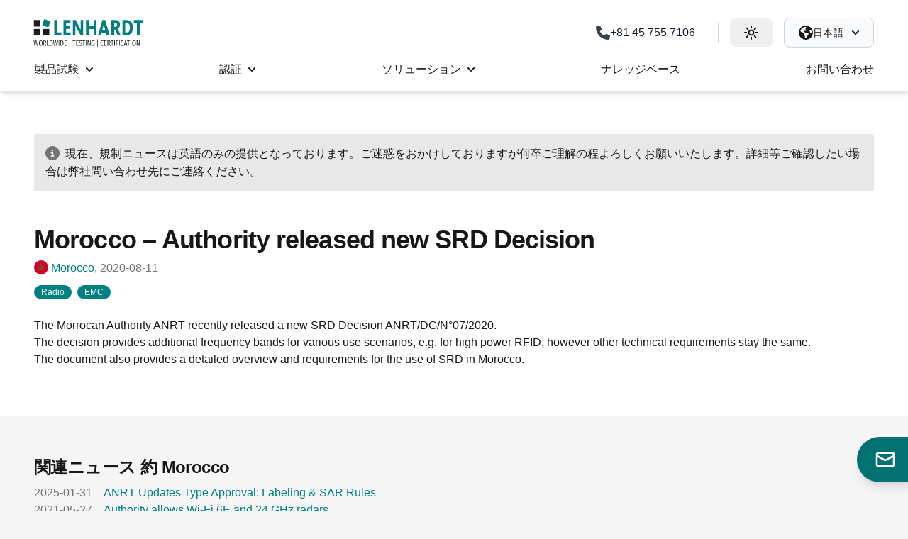

--- FILE ---
content_type: text/html; charset=UTF-8
request_url: https://ib-lenhardt.com/jp/news/morocco-authority-released-new-srd-decision
body_size: 167659
content:
<!DOCTYPE html>
<html lang="ja"class="">
<head>
    <meta charset="utf-8" />
    <meta http-equiv="X-UA-Compatible" content="ie=edge" />

    <meta name="publisher" content="IB-Lenhardt AG" />
	<meta name="robots" content="noindex" />
	<meta name="viewport" content="width=device-width, initial-scale=1" />
    <meta name="msapplication-TileColor" content="#ffffff" />
    <meta name="msapplication-TileImage" content="https://ib-lenhardt.com/assets/ico/ms-icon-144x144.png" />
    <meta name="theme-color" content="#008080" media="(prefers-color-scheme: light)" />
    
	<meta property="og:site_name" content="IB-Lenhardt AG" />
	<meta property="og:title" content="Morocco – Authority released new SRD Decision | IB-Lenhardt AG" />
	<meta property="og:url" content="https://ib-lenhardt.com/jp/news/morocco-authority-released-new-srd-decision" />
	<meta property="og:type" content="website" />
	<meta property="og:image" content="https://ib-lenhardt.com/assets/img/ibl-logo.png" />
	
	<title>Morocco – Authority released new SRD Decision | IB-Lenhardt AG</title>
    <link rel="stylesheet" href="https://ib-lenhardt.com/assets/css/site.css?1767949564" />
    
        
    <link rel="icon" href="https://ib-lenhardt.com/assets/ico/favicon.ico" />
    <link rel="icon" href="https://ib-lenhardt.com/assets/ico/favicon.svg" />
    <link rel="apple-touch-icon" href="https://ib-lenhardt.com/assets/ico/apple-touch-icon.png" />
    <link rel="manifest" href="https://ib-lenhardt.com/assets/ico/manifest.json" />    <link rel="canonical" href="https://ib-lenhardt.com/jp/news/morocco-authority-released-new-srd-decision" />
	    <!--<script src="https://ajax.googleapis.com/ajax/libs/jquery/3.6.4/jquery.min.js"></script>-->
    <script src="https://ib-lenhardt.com/assets/js/jquery-3.7.1.min.js"></script>
    <!--<script src="https://ib-lenhardt.com/assets/js/jquery-3.6.0.min.js" defer></script>-->
    <script src="https://ib-lenhardt.com/assets/js/ibl.js?1764854544" defer></script>
    <script src="https://ib-lenhardt.com/assets/js/theme.js" defer></script>
    <script src="https://ib-lenhardt.com/assets/js/imageCarousel.js" defer></script>

<script type="text/javascript">
        // create dataLayer
        window.dataLayer = window.dataLayer || [];
        function gtag() {
            dataLayer.push(arguments);
        }
        // set „denied" as default for both ad and analytics storage, as well as ad_user_data and ad_personalization,
        gtag("consent", "default", {
            ad_user_data: "denied",
            ad_personalization: "denied",
            ad_storage: "denied",
            analytics_storage: "denied",
            wait_for_update: 2000 // milliseconds to wait for update
        });
        // Enable ads data redaction by default [optional]
        gtag("set", "ads_data_redaction", true);
    </script>
    <script type="text/javascript">
        // Google Tag Manager
        (function(w, d, s, l, i) {
            w[l] = w[l] || [];
            w[l].push({
                'gtm.start': new Date().getTime(),
                event: 'gtm.js'
            });
            var f = d.getElementsByTagName(s)[0],
                j = d.createElement(s),
                dl = l != 'dataLayer' ? '&l=' + l : '';
            j.async = true;
            j.src =
                'https://www.googletagmanager.com/gtm.js?id=' + i + dl;
            f.parentNode.insertBefore(j, f);
        })(window, document, 'script', 'dataLayer', 'GTM-W9QD7KB');
    </script>
	
    
        
        
</head>
<body class=" bg-white dark:bg-black cookieconsent">
    <noscript>
        <iframe src="https://www.googletagmanager.com/ns.html?id=GTM-W9QD7KB" height="0" width="0" style="display:none;visibility:hidden"></iframe>
</noscript>
	        
        <header class="hidden w-full bg-white desktop md:fixed md:z-[100] lg:block md:border-b-2 md:border-gray-200 dark:md:border-gray-800 md:shadow-md dark:bg-teal"> <!-- desktop,   md:shadow-sm -->

            <div class="flex justify-between px-4 mx-auto max-w-7xl sm:px-6 lg:px-12 items-center pt-6">
                <div class="flex items-center">
                    <a class="self-center -pl-2 -ml-2" href="https://ib-lenhardt.com/jp" title="Home">
                        <svg class="dark:hidden h-[36px] w-[156px] xl:h-[39px] xl:w-[169px]" title="IB-Lenhardt AG Logo"><use xlink:href="#ibl-logo"></use></svg>
                        <svg class="hidden dark:inline-block h-[36px] w-[156px] xl:h-[39px] xl:w-[169px] fill-white" title="IB-Lenhardt AG Logo"><use xlink:href="#ibl-logo-white"></use></svg>
                    </a>
                </div>

                <div class="flex items-center space-x-4">
                    
                                            <div id="phoneNumberHeader" class="flex items-center">
                            <a href="tel:+81457557106" class="group px-4 py-2.5 flex items-center gap-2 rounded-lg hover:bg-gray-100 dark:hover:bg-tealdark transition-all duration-300">
                                <svg class="w-5 h-5 fill-current text-gray-700 dark:text-gray-300 transition-colors duration-300" xmlns="http://www.w3.org/2000/svg" viewBox="0 0 512 512">
                                    <path d="M164.9 24.6c-7.7-18.6-28-28.5-47.4-23.2l-88 24C12.1 30.2 0 46 0 64C0 311.4 200.6 512 448 512c18 0 33.8-12.1 38.6-29.5l24-88c5.3-19.4-4.6-39.7-23.2-47.4l-96-40c-16.3-6.8-35.2-2.1-46.3 11.6L304.7 368C234.3 334.7 177.3 277.7 144 207.3L193.3 167c13.7-11.2 18.4-30 11.6-46.3l-40-96z"/>
                                </svg>
                                <span class="font-medium whitespace-nowrap text-gray-900 dark:text-gray-100 transition-colors duration-300">+81 45 755 7106</span>
                            </a>
                        </div>

                        <div class="h-7 w-px bg-gray-300 dark:bg-gray-400"></div>
                    
                    <div id="themeSelector">
                        <button id="theme" data-switchmode="dark" data-dropdown-toggle="themeDropdown" class="antialiased inset-y-0 group px-5 py-2.5 left-0 flex items-center rounded-lg hover:bg-gray-100 dark:hover:bg-tealdark transition-all duration-300">
                            <svg class="w-5 h-5 fill-black dark:fill-white themePreview group-hover:fill-yellow-500 dark:group-hover:fill-gray-100 duration-300 transition-all">
                                <use xlink:href="#sun"></use>
                            </svg>
                            <div id="XrQLB6VePgIzn18" role="tooltip" class="absolute 3xl:block z-[999] hidden px-3 py-2 whitespace-nowrap text-sm font-medium text-white transition-opacity duration-300 bg-gray-900 rounded-lg shadow-sm tooltip dark:bg-gray-700 opacity-0 invisible" style="position: absolute; inset: 0px 0px auto auto; margin: 0px; transform: translate(-851px, 24px); z-index: 9999" data-popper-placement="left">Change Theme</div>
                        </button>

                        <div id="themeDropdown" class="z-[999] antialiased ml-2 bg-white divide-y divide-gray-100 border border-gray-100 dark:border-gray-800 rounded-lg w-48 dark:bg-gray-700 shadow-xl hidden" style="position: absolute; inset: 0px auto auto 0px; margin: 0px; transform: translate(1747px, 72px);" data-popper-placement="bottom">
                            <ul class="py-2 text-sm text-gray-700 dark:text-gray-200" aria-labelledby="languageDropdown">
                                <li>
                                    <a onclick="" data-switchmode="light" href="javascript:void(this)" class="themeSwitcher px-4 py-2 hover:bg-gray-100 dark:hover:bg-gray-600 dark:hover:text-white flex gap-2 items-center">
                                        <svg aria-hidden="true" class="iconify iconify--twemoji w-6 h-6" preserveAspectRatio="xMidYMid meet"
                                             role="img" viewBox="0 0 36 36" xmlns="http://www.w3.org/2000/svg" xmlns:xlink="http://www.w3.org/1999/xlink">
                                            <path d="M16 2s0-2 2-2s2 2 2 2v2s0 2-2 2s-2-2-2-2V2zm18 14s2 0 2 2s-2 2-2 2h-2s-2 0-2-2s2-2 2-2h2zM4 16s2 0 2 2s-2 2-2 2H2s-2 0-2-2s2-2 2-2h2zm5.121-8.707s1.414 1.414 0 2.828s-2.828 0-2.828 0L4.878 8.708s-1.414-1.414 0-2.829c1.415-1.414 2.829 0 2.829 0l1.414 1.414zm21 21s1.414 1.414 0 2.828s-2.828 0-2.828 0l-1.414-1.414s-1.414-1.414 0-2.828s2.828 0 2.828 0l1.414 1.414zm-.413-18.172s-1.414 1.414-2.828 0s0-2.828 0-2.828l1.414-1.414s1.414-1.414 2.828 0s0 2.828 0 2.828l-1.414 1.414zm-21 21s-1.414 1.414-2.828 0s0-2.828 0-2.828l1.414-1.414s1.414-1.414 2.828 0s0 2.828 0 2.828l-1.414 1.414zM16 32s0-2 2-2s2 2 2 2v2s0 2-2 2s-2-2-2-2v-2z"
                                                  fill="#FFAC33"></path>
                                            <circle cx="18" cy="18" fill="#FFAC33" r="10"></circle>
                                        </svg>
                                        <span class="font-semibold flex justify-between w-full items-center themeText">
                            <span data-lang="site_theme_light">ライトテーマ</span> <svg class="activeTheme w-4 h-4 dark:fill-green-300 fill-green-600 hidden"><use xlink:href="#fa-check"></use></svg>
                        </span>
                                    </a>
                                </li>
                                <li>
                                    <a onclick="" data-switchmode="dark" href="javascript:void(this)" class="themeSwitcher px-4 py-2 hover:bg-gray-100 dark:hover:bg-gray-600 dark:hover:text-white flex gap-2 items-center">
                                        <svg class="w-6 h-6">
                                            <use xlink:href="#moon-alt"></use>
                                        </svg>
                                        <span class="font-semibold flex justify-between w-full items-center themeText">
                            <span data-lang="site_theme_dark">ダークテーマ</span> <svg class="activeTheme w-4 h-4 dark:fill-green-300 fill-green-600 hidden"><use xlink:href="#fa-check"></use></svg>
                        </span>
                                    </a>
                                </li>
                                <li>
                                    <a onclick="" data-switchmode="system" href="javascript:void(this)" class="themeSwitcher px-4 py-2 hover:bg-gray-100 dark:hover:bg-gray-600 dark:hover:text-white flex gap-2 items-center">
                                        <svg class="w-6 h-6">
                                            <use xlink:href="#monitor"></use>
                                        </svg>
                                        <span class="font-semibold flex justify-between w-full items-center themeText">
                            <span data-lang="site_theme_system">システム</span> <svg class="activeTheme w-4 h-4 dark:fill-green-300 fill-green-600"><use xlink:href="#fa-check"></use></svg>
                        </span>
                                    </a>
                                </li>
                            </ul>
                        </div>
                    </div>

                    <div id="languageSelector">
                        <button onclick="event.preventDefault()" id="languageDropdown" data-dropdown-toggle="dropdown" class="text-black dark:text-white min-w-fit bg-gray-50 hover:bg-gray-100 dark:bg-tealdark border border-gray-300 dark:border-tealdark transition-all duration-300 font-medium rounded-lg text-sm px-5 py-2.5 text-center inline-flex items-center justify-between">
                            <span class="flex items-center gap-2 w-fit">
                                <svg class="w-5 h-5 fill-current text-black dark:text-white" xmlns="http://www.w3.org/2000/svg" viewBox="0 0 512 512">
                                    <path d="M57.7 193l9.4 16.4c8.3 14.5 21.9 25.2 38 29.8L163 255.7c17.2 4.9 29 20.6 29 38.5l0 39.9c0 11 6.2 21 16 25.9s16 14.9 16 25.9l0 39c0 15.6 14.9 26.9 29.9 22.6c16.1-4.6 28.6-17.5 32.7-33.8l2.8-11.2c4.2-16.9 15.2-31.4 30.3-40l8.1-4.6c15-8.5 24.2-24.5 24.2-41.7l0-8.3c0-12.7-5.1-24.9-14.1-33.9l-3.9-3.9c-9-9-21.2-14.1-33.9-14.1L257 256c-11.1 0-22.1-2.9-31.8-8.4l-34.5-19.7c-4.3-2.5-7.6-6.5-9.2-11.2c-3.2-9.6 1.1-20 10.2-24.5l5.9-3c6.6-3.3 14.3-3.9 21.3-1.5l23.2 7.7c8.2 2.7 17.2-.4 21.9-7.5c4.7-7 4.2-16.3-1.2-22.8l-13.6-16.3c-10-12-9.9-29.5 .3-41.3l15.7-18.3c8.8-10.3 10.2-25 3.5-36.7l-2.4-4.2c-3.5-.2-6.9-.3-10.4-.3C163.1 48 84.4 108.9 57.7 193zM464 256c0-36.8-9.6-71.4-26.4-101.5L412 164.8c-15.7 6.3-23.8 23.8-18.5 39.8l16.9 50.7c3.5 10.4 12 18.3 22.6 20.9l29.1 7.3c1.2-9 1.8-18.2 1.8-27.5zM0 256a256 256 0 1 1 512 0A256 256 0 1 1 0 256z"/>
                                </svg>
                                <span class="md:block tracking-wide hidden w-fit whitespace-nowrap">日本語</span>
                                <svg class="w-2.5 h-2.5 md:ms-3 ms-1 text-black dark:text-white" aria-hidden="true" xmlns="http://www.w3.org/2000/svg" fill="none" viewBox="0 0 10 6">
                                    <path stroke="currentColor" stroke-linecap="round" stroke-linejoin="round" stroke-width="2" d="m1 1 4 4 4-4"></path>
                                </svg>
                            </span>
                        </button>
                        <div id="dropdown" class="z-[999] antialiased bg-white divide-y divide-gray-100 border border-gray-100 dark:border-gray-800 rounded-lg w-44 dark:bg-gray-700 shadow-xl hidden" data-popper-placement="bottom" style="position: absolute; inset: 0px auto auto 0px; margin: 0px; transform: translate(1848px, 74px);">
                            <ul class="py-2 text-sm text-gray-700 dark:text-gray-200" aria-labelledby="languageDropdown">
                                                                    <li>
                                        <a href="https://ib-lenhardt.com/de/news/morocco-authority-released-new-srd-decision" class=" px-4 py-2 hover:bg-gray-100 dark:hover:bg-gray-600 dark:hover:text-white flex gap-2 items-center">
                            <span class="font-semibold flex justify-between w-full items-center">
                                Deutsch                                <svg class="w-4 h-4 hidden dark:fill-green-300 fill-green-600">
                                    <use xlink:href="#fa-check"></use>
                                </svg>
                            </span>
                                        </a>
                                    </li>
                                                                    <li>
                                        <a href="https://ib-lenhardt.com/news/morocco-authority-released-new-srd-decision" class=" px-4 py-2 hover:bg-gray-100 dark:hover:bg-gray-600 dark:hover:text-white flex gap-2 items-center">
                            <span class="font-semibold flex justify-between w-full items-center">
                                English                                <svg class="w-4 h-4 hidden dark:fill-green-300 fill-green-600">
                                    <use xlink:href="#fa-check"></use>
                                </svg>
                            </span>
                                        </a>
                                    </li>
                                                                    <li>
                                        <a href="https://ib-lenhardt.com/jp/news/morocco-authority-released-new-srd-decision" class="activeLanguage px-4 py-2 hover:bg-gray-100 dark:hover:bg-gray-600 dark:hover:text-white flex gap-2 items-center">
                            <span class="font-semibold flex justify-between w-full items-center">
                                日本語                                <svg class="w-4 h-4  dark:fill-green-300 fill-green-600">
                                    <use xlink:href="#fa-check"></use>
                                </svg>
                            </span>
                                        </a>
                                    </li>
                                                            </ul>
                        </div>
                    </div>
                </div>
            </div>
            <div class="flex items-center justify-between px-4 mx-auto max-w-7xl sm:px-6 lg:px-12">
                <nav class="relative bg-white dark:bg-teal flex justify-center w-full">
                    <ul class="flex justify-between grow max-w-7xl space-x-4">
                                                    <li data-target="製品試験" class="hover-menu flex px-2 grow md:grow-0 md:px-6 xl:px-7" style="z-index: 50;">
                                <a href="https://ib-lenhardt.com/jp/product-testing" class="flex items-center h-[60px] transition-all duration-300 underline-hover-link group font-medium dark:text-lightgrey dark:hover:text-white text-black dark:text-white"><span class="block underline-hover text-center leading-[20px]">製品試験</span><svg class="w-3 h-3 ml-1 fill-current md:ml-2"><use xlink:href="#fa-caret"></use></svg></a>                            </li>
                                                    <li data-target="認証" class="hover-menu flex px-2 grow md:grow-0 md:px-6 xl:px-7" style="z-index: 50;">
                                <a href="https://ib-lenhardt.com/jp/product-certification" class="flex items-center h-[60px] transition-all duration-300 underline-hover-link group font-medium dark:text-lightgrey dark:hover:text-white text-black dark:text-white"><span class="block underline-hover text-center leading-[20px]">認証</span><svg class="w-3 h-3 ml-1 fill-current md:ml-2"><use xlink:href="#fa-caret"></use></svg></a>                            </li>
                                                    <li data-target="ソリューション" class="hover-menu flex px-2 grow md:grow-0 md:px-6 xl:px-7" style="z-index: 50;">
                                <a href="https://ib-lenhardt.com/jp/solutions" class="flex items-center h-[60px] transition-all duration-300 underline-hover-link group font-medium dark:text-lightgrey dark:hover:text-white text-black dark:text-white"><span class="block underline-hover text-center leading-[20px]">ソリューション</span><svg class="w-3 h-3 ml-1 fill-current md:ml-2"><use xlink:href="#fa-caret"></use></svg></a>                            </li>
                                                    <li data-target="ナレッジベース" class="hover-menu flex px-2 grow md:grow-0 md:px-6 xl:px-7" style="z-index: 50;">
                                <a href="https://ib-lenhardt.com/jp/kb" class="flex items-center h-[60px] transition-all duration-300 underline-hover-link group font-medium dark:text-lightgrey dark:hover:text-white text-black dark:text-white"><span class="block underline-hover text-center leading-[20px]">ナレッジベース</span></a>                            </li>
                                                    <li data-target="お問い合わせ" class="hover-menu flex px-2 grow md:grow-0 md:px-6 xl:px-7" style="z-index: 50;">
                                <a href="https://ib-lenhardt.com/jp/contact" class="flex items-center h-[60px] transition-all duration-300 underline-hover-link group font-medium dark:text-lightgrey dark:hover:text-white text-black dark:text-white"><span class="block underline-hover text-center leading-[20px]">お問い合わせ</span></a>                            </li>
                                            </ul>
                </nav>
            </div>

            <div class="mega-menus relative mx-auto xl:px-12 xl:max-w-[105rem]">
                <div id="製品試験" class="mega-menu absolute z-[1] border-t border-gray-200 dark:border-gray-700 left-0 w-full grid bg-white dark:bg-[#242424] shadow-lg dark:shadow-gray-800/50" style="grid-template-columns:repeat(4, 1fr);"><div class="bg-teal dark:bg-teal-700 p-5" style="grid-row:span 9/span 9;"><span class="mb-2 font-semibold text-base text-white">ワイヤレスデバイスの製品試験</span><hr class="my-2 border-gray-100 dark:border-gray-300"><p class="mb-2 text-gray-100 dark:text-gray-300">高品質規格に基づく国際基準の認定試験サービス</p><a href="https://ib-lenhardt.com/jp/product-testing" class="mt-4 text-teal dark:text-white cta bg-white dark:bg-[#242424] hover:bg-gray-100 dark:hover:bg-gray-800/90 hover:shadow-xl duration-300 transition-all whitespace-nowrap">試験範囲の詳細</a></div><a href="https://ib-lenhardt.com/jp/product-testing/radio" class="flex items-center group px-5 py-4 transition-all duration-300 bg-white dark:bg-[#242424] hover:bg-gray-100 dark:hover:bg-[#2c2c2c]"><svg class="h-8 w-8 transition-colors duration-150 fill-gray-600 dark:fill-gray-400 group-hover:fill-teal-600 dark:group-hover:fill-teal-300 "><use xlink:href="#far-tower-broadcast"></use></svg><div class="ml-4"><p class="text-gray-900 dark:text-gray-200 group-hover:text-teal-600 dark:group-hover:text-teal-300  duration-150 transition-all text-base">無線試験</p><p class="text-xs font-medium text-gray-500 dark:text-gray-400">法規制および性能試験</p></div></a><a href="https://ib-lenhardt.com/jp/product-testing/wlan-wi-fi" class="flex items-center group px-5 py-4 transition-all duration-300 bg-white dark:bg-[#242424] hover:bg-gray-100 dark:hover:bg-[#2c2c2c]"><svg class="h-8 w-8 transition-colors duration-150 fill-gray-600 dark:fill-gray-400 group-hover:fill-teal-600 dark:group-hover:fill-teal-300 "><use xlink:href="#far-wifi"></use></svg><div class="ml-4"><p class="text-gray-900 dark:text-gray-200 group-hover:text-teal-600 dark:group-hover:text-teal-300  duration-150 transition-all text-base">無線LAN認証</p><p class="text-xs font-medium text-gray-500 dark:text-gray-400">ワイヤレス機器の市場アクセス</p></div></a><a href="https://ib-lenhardt.com/jp/product-testing/bluetooth-qualification" class="flex items-center group px-5 py-4 transition-all duration-300 bg-white dark:bg-[#242424] hover:bg-gray-100 dark:hover:bg-[#2c2c2c]"><svg class="h-8 w-8 transition-colors duration-150 fill-gray-600 dark:fill-gray-400 group-hover:fill-teal-600 dark:group-hover:fill-teal-300 "><use xlink:href="#fab-bluetooth"></use></svg><div class="ml-4"><p class="text-gray-900 dark:text-gray-200 group-hover:text-teal-600 dark:group-hover:text-teal-300  duration-150 transition-all text-base">Bluetooth認定試験</p><p class="text-xs font-medium text-gray-500 dark:text-gray-400">規制基準</p></div></a><a href="https://ib-lenhardt.com/jp/product-testing/electromagnetic-compatibility" class="flex items-center group px-5 py-4 transition-all duration-300 bg-white dark:bg-[#242424] hover:bg-gray-100 dark:hover:bg-[#2c2c2c]"><svg class="h-8 w-8 transition-colors duration-150 fill-gray-600 dark:fill-gray-400 group-hover:fill-teal-600 dark:group-hover:fill-teal-300 "><use xlink:href="#far-monitor-waveform"></use></svg><div class="ml-4"><p class="text-gray-900 dark:text-gray-200 group-hover:text-teal-600 dark:group-hover:text-teal-300  duration-150 transition-all text-base">EMC試験</p><p class="text-xs font-medium text-gray-500 dark:text-gray-400">電磁両立性</p></div></a><a href="https://ib-lenhardt.com/jp/product-testing/sar-measurement" class="flex items-center group px-5 py-4 transition-all duration-300 bg-white dark:bg-[#242424] hover:bg-gray-100 dark:hover:bg-[#2c2c2c]"><svg class="h-8 w-8 transition-colors duration-150 fill-gray-600 dark:fill-gray-400 group-hover:fill-teal-600 dark:group-hover:fill-teal-300 "><use xlink:href="#far-mobile-signal-out"></use></svg><div class="ml-4"><p class="text-gray-900 dark:text-gray-200 group-hover:text-teal-600 dark:group-hover:text-teal-300  duration-150 transition-all text-base">SARテスト</p><p class="text-xs font-medium text-gray-500 dark:text-gray-400">ワイヤレス機器の安全性</p></div></a><a href="https://ib-lenhardt.com/jp/product-testing/qi" class="flex items-center group px-5 py-4 transition-all duration-300 bg-white dark:bg-[#242424] hover:bg-gray-100 dark:hover:bg-[#2c2c2c]"><svg class="h-8 w-8 transition-colors duration-150 fill-gray-600 dark:fill-gray-400 group-hover:fill-teal-600 dark:group-hover:fill-teal-300 "><use xlink:href="#fab-qi"></use></svg><div class="ml-4"><p class="text-gray-900 dark:text-gray-200 group-hover:text-teal-600 dark:group-hover:text-teal-300  duration-150 transition-all text-base">Qi試験</p><p class="text-xs font-medium text-gray-500 dark:text-gray-400">電磁誘導方式のワイヤレス給電</p></div></a><a href="https://ib-lenhardt.com/jp/product-testing/safety" class="flex items-center group px-5 py-4 transition-all duration-300 bg-white dark:bg-[#242424] hover:bg-gray-100 dark:hover:bg-[#2c2c2c]"><svg class="h-8 w-8 transition-colors duration-150 fill-gray-600 dark:fill-gray-400 group-hover:fill-teal-600 dark:group-hover:fill-teal-300 "><use xlink:href="#far-bolt"></use></svg><div class="ml-4"><p class="text-gray-900 dark:text-gray-200 group-hover:text-teal-600 dark:group-hover:text-teal-300  duration-150 transition-all text-base">電気安全性試験</p><p class="text-xs font-medium text-gray-500 dark:text-gray-400">製品の成功の基盤</p></div></a><a href="https://ib-lenhardt.com/jp/product-testing/gnss" class="flex items-center group px-5 py-4 transition-all duration-300 bg-white dark:bg-[#242424] hover:bg-gray-100 dark:hover:bg-[#2c2c2c]"><svg class="h-8 w-8 transition-colors duration-150 fill-gray-600 dark:fill-gray-400 group-hover:fill-teal-600 dark:group-hover:fill-teal-300 "><use xlink:href="#far-satellite"></use></svg><div class="ml-4"><p class="text-gray-900 dark:text-gray-200 group-hover:text-teal-600 dark:group-hover:text-teal-300  duration-150 transition-all text-base">GNSSテスト</p><p class="text-xs font-medium text-gray-500 dark:text-gray-400">グローバル ナビゲーション 衛星システム</p></div></a><a href="https://ib-lenhardt.com/jp/product-testing/nfc" class="flex items-center group px-5 py-4 transition-all duration-300 bg-white dark:bg-[#242424] hover:bg-gray-100 dark:hover:bg-[#2c2c2c]"><svg class="h-8 w-8 transition-colors duration-150 fill-gray-600 dark:fill-gray-400 group-hover:fill-teal-600 dark:group-hover:fill-teal-300 "><use xlink:href="#fab-nfc"></use></svg><div class="ml-4"><p class="text-gray-900 dark:text-gray-200 group-hover:text-teal-600 dark:group-hover:text-teal-300  duration-150 transition-all text-base">NFC テスト</p><p class="text-xs font-medium text-gray-500 dark:text-gray-400">NFCフォーラムへの準拠</p></div></a><a href="https://ib-lenhardt.com/jp/product-testing/emf-measurements" class="flex items-center group px-5 py-4 transition-all duration-300 bg-white dark:bg-[#242424] hover:bg-gray-100 dark:hover:bg-[#2c2c2c]"><svg class="h-8 w-8 transition-colors duration-150 fill-gray-600 dark:fill-gray-400 group-hover:fill-teal-600 dark:group-hover:fill-teal-300 "><use xlink:href="#far-tower-cell"></use></svg><div class="ml-4"><p class="text-gray-900 dark:text-gray-200 group-hover:text-teal-600 dark:group-hover:text-teal-300  duration-150 transition-all text-base">EMF測定</p><p class="text-xs font-medium text-gray-500 dark:text-gray-400">電磁界（EMF）試験と測定</p></div></a><a href="https://ib-lenhardt.com/jp/product-testing/ultra-wide-band" class="flex items-center group px-5 py-4 transition-all duration-300 bg-white dark:bg-[#242424] hover:bg-gray-100 dark:hover:bg-[#2c2c2c]"><svg class="h-8 w-8 transition-colors duration-150 fill-gray-600 dark:fill-gray-400 group-hover:fill-teal-600 dark:group-hover:fill-teal-300 "><use xlink:href="#far-signal-stream"></use></svg><div class="ml-4"><p class="text-gray-900 dark:text-gray-200 group-hover:text-teal-600 dark:group-hover:text-teal-300  duration-150 transition-all text-base">UWB</p><p class="text-xs font-medium text-gray-500 dark:text-gray-400">超広帯域(Ultra-Wideband )試験</p></div></a><a href="https://ib-lenhardt.com/jp/product-testing/dab-dvb" class="flex items-center group px-5 py-4 transition-all duration-300 bg-white dark:bg-[#242424] hover:bg-gray-100 dark:hover:bg-[#2c2c2c]"><svg class="h-8 w-8 transition-colors duration-150 fill-gray-600 dark:fill-gray-400 group-hover:fill-teal-600 dark:group-hover:fill-teal-300 "><use xlink:href="#fal-waveform-lines"></use></svg><div class="ml-4"><p class="text-gray-900 dark:text-gray-200 group-hover:text-teal-600 dark:group-hover:text-teal-300  duration-150 transition-all text-base">DAB-DVB</p><p class="text-xs font-medium text-gray-500 dark:text-gray-400">デジタル放送機器試験</p></div></a><a href="https://ib-lenhardt.com/jp/product-testing/environment" class="flex items-center group px-5 py-4 transition-all duration-300 bg-white dark:bg-[#242424] hover:bg-gray-100 dark:hover:bg-[#2c2c2c]"><svg class="h-8 w-8 transition-colors duration-150 fill-gray-600 dark:fill-gray-400 group-hover:fill-teal-600 dark:group-hover:fill-teal-300 "><use xlink:href="#far-tree"></use></svg><div class="ml-4"><p class="text-gray-900 dark:text-gray-200 group-hover:text-teal-600 dark:group-hover:text-teal-300  duration-150 transition-all text-base">環境試験</p><p class="text-xs font-medium text-gray-500 dark:text-gray-400">環境 - 振動および機械試験</p></div></a><a href="https://ib-lenhardt.com/jp/product-testing/vehicle-radar" class="flex items-center group px-5 py-4 transition-all duration-300 bg-white dark:bg-[#242424] hover:bg-gray-100 dark:hover:bg-[#2c2c2c]"><svg class="h-8 w-8 transition-colors duration-150 fill-gray-600 dark:fill-gray-400 group-hover:fill-teal-600 dark:group-hover:fill-teal-300 "><use xlink:href="#far-cars"></use></svg><div class="ml-4"><p class="text-gray-900 dark:text-gray-200 group-hover:text-teal-600 dark:group-hover:text-teal-300  duration-150 transition-all text-base">車両レーダー</p><p class="text-xs font-medium text-gray-500 dark:text-gray-400">車載レーダー試験ソリューション</p></div></a><a href="https://ib-lenhardt.com/jp/product-testing/microwave-link" class="flex items-center group px-5 py-4 transition-all duration-300 bg-white dark:bg-[#242424] hover:bg-gray-100 dark:hover:bg-[#2c2c2c]"><svg class="h-8 w-8 transition-colors duration-150 fill-gray-600 dark:fill-gray-400 group-hover:fill-teal-600 dark:group-hover:fill-teal-300 "><use xlink:href="#fab-radio-relay"></use></svg><div class="ml-4"><p class="text-gray-900 dark:text-gray-200 group-hover:text-teal-600 dark:group-hover:text-teal-300  duration-150 transition-all text-base">マイクロ波リンク試験</p><p class="text-xs font-medium text-gray-500 dark:text-gray-400">要求の厳しいデータ転送のための精密なテスト</p></div></a><a href="https://ib-lenhardt.com/jp/product-testing/5g-testing" class="flex items-center group px-5 py-4 transition-all duration-300 bg-white dark:bg-[#242424] hover:bg-gray-100 dark:hover:bg-[#2c2c2c]"><svg class="h-8 w-8 transition-colors duration-150 fill-gray-600 dark:fill-gray-400 group-hover:fill-teal-600 dark:group-hover:fill-teal-300 "><use xlink:href="#fab-5g"></use></svg><div class="ml-4"><p class="text-gray-900 dark:text-gray-200 group-hover:text-teal-600 dark:group-hover:text-teal-300  duration-150 transition-all text-base">5Gコンプライアンス・テスト</p><p class="text-xs font-medium text-gray-500 dark:text-gray-400">セルラー機器テスト</p></div></a><a href="https://ib-lenhardt.com/jp/product-testing/ntn" class="flex items-center group px-5 py-4 transition-all duration-300 bg-white dark:bg-[#242424] hover:bg-gray-100 dark:hover:bg-[#2c2c2c]"><svg class="h-8 w-8 transition-colors duration-150 fill-gray-600 dark:fill-gray-400 group-hover:fill-teal-600 dark:group-hover:fill-teal-300 "><use xlink:href="#far-satellite-dish"></use></svg><div class="ml-4"><p class="text-gray-900 dark:text-gray-200 group-hover:text-teal-600 dark:group-hover:text-teal-300  duration-150 transition-all text-base">NTN試験</p><p class="text-xs font-medium text-gray-500 dark:text-gray-400">衛星通信の試験</p></div></a></div><div id="認証" class="mega-menu absolute z-[1] border-t border-gray-200 dark:border-gray-700 left-0 w-full grid bg-white dark:bg-[#242424] shadow-lg dark:shadow-gray-800/50" style="grid-template-columns:repeat(4, 1fr);"><div class="bg-teal dark:bg-teal-700 p-5" style="grid-row:span 6/span 6;"><span class="mb-2 font-semibold text-base text-white">世界各国の製品認証</span><hr class="my-2 border-gray-100 dark:border-gray-300"><p class="mb-2 text-gray-100 dark:text-gray-300">グローバル市場アクセスの分野での豊富な経験とグローバルネットワークをご活用ください</p><a href="https://ib-lenhardt.com/jp/product-certification" class="mt-4 text-teal dark:text-white cta bg-white dark:bg-[#242424] hover:bg-gray-100 dark:hover:bg-gray-800/90 hover:shadow-xl duration-300 transition-all whitespace-nowrap">グローバル製品認証</a></div><a href="https://ib-lenhardt.com/jp/type-approval" class="flex items-center group px-5 py-4 transition-all duration-300 bg-white dark:bg-[#242424] hover:bg-gray-100 dark:hover:bg-[#2c2c2c]"><svg class="h-8 w-8 transition-colors duration-150 fill-gray-600 dark:fill-gray-400 group-hover:fill-teal-600 dark:group-hover:fill-teal-300 "><use xlink:href="#far-globe"></use></svg><div class="ml-4"><p class="text-gray-900 dark:text-gray-200 group-hover:text-teal-600 dark:group-hover:text-teal-300  duration-150 transition-all text-base">各国型式認証</p><p class="text-xs font-medium text-gray-500 dark:text-gray-400">世界200カ国以上で承認済み</p></div></a><a href="https://ib-lenhardt.com/jp/product-certification/ised-canada" class="flex items-center group px-5 py-4 transition-all duration-300 bg-white dark:bg-[#242424] hover:bg-gray-100 dark:hover:bg-[#2c2c2c]"><svg class="h-8 w-8 transition-colors duration-150 fill-gray-600 dark:fill-gray-400 group-hover:fill-teal-600 dark:group-hover:fill-teal-300 "><use xlink:href="#fab-ised"></use></svg><div class="ml-4"><p class="text-gray-900 dark:text-gray-200 group-hover:text-teal-600 dark:group-hover:text-teal-300  duration-150 transition-all text-base">ISED カナダ</p><p class="text-xs font-medium text-gray-500 dark:text-gray-400">カナダ向け認証</p></div></a><a href="https://ib-lenhardt.com/jp/product-certification/certification-bodies" class="flex items-center group px-5 py-4 transition-all duration-300 bg-white dark:bg-[#242424] hover:bg-gray-100 dark:hover:bg-[#2c2c2c]"><svg class="h-8 w-8 transition-colors duration-150 fill-gray-600 dark:fill-gray-400 group-hover:fill-teal-600 dark:group-hover:fill-teal-300 "><use xlink:href="#far-building-columns"></use></svg><div class="ml-4"><p class="text-gray-900 dark:text-gray-200 group-hover:text-teal-600 dark:group-hover:text-teal-300  duration-150 transition-all text-base">認証機関</p><p class="text-xs font-medium text-gray-500 dark:text-gray-400">弊社直接の認証サービス</p></div></a><a href="https://ib-lenhardt.com/jp/product-certification/ce-marking" class="flex items-center group px-5 py-4 transition-all duration-300 bg-white dark:bg-[#242424] hover:bg-gray-100 dark:hover:bg-[#2c2c2c]"><svg class="h-8 w-8 transition-colors duration-150 fill-gray-600 dark:fill-gray-400 group-hover:fill-teal-600 dark:group-hover:fill-teal-300 "><use xlink:href="#fab-ce"></use></svg><div class="ml-4"><p class="text-gray-900 dark:text-gray-200 group-hover:text-teal-600 dark:group-hover:text-teal-300  duration-150 transition-all text-base">CEマーク (欧州)</p><p class="text-xs font-medium text-gray-500 dark:text-gray-400">欧州市場への準備</p></div></a><a href="https://ib-lenhardt.com/jp/product-certification/kc-south-korea" class="flex items-center group px-5 py-4 transition-all duration-300 bg-white dark:bg-[#242424] hover:bg-gray-100 dark:hover:bg-[#2c2c2c]"><svg class="h-8 w-8 transition-colors duration-150 fill-gray-600 dark:fill-gray-400 group-hover:fill-teal-600 dark:group-hover:fill-teal-300 "><use xlink:href="#fab-kc"></use></svg><div class="ml-4"><p class="text-gray-900 dark:text-gray-200 group-hover:text-teal-600 dark:group-hover:text-teal-300  duration-150 transition-all text-base">KC (韓国)</p><p class="text-xs font-medium text-gray-500 dark:text-gray-400">韓国向け型式認証</p></div></a><a href="https://ib-lenhardt.com/jp/product-certification/ukca" class="flex items-center group px-5 py-4 transition-all duration-300 bg-white dark:bg-[#242424] hover:bg-gray-100 dark:hover:bg-[#2c2c2c]"><svg class="h-8 w-8 transition-colors duration-150 fill-gray-600 dark:fill-gray-400 group-hover:fill-teal-600 dark:group-hover:fill-teal-300 "><use xlink:href="#fab-ukca"></use></svg><div class="ml-4"><p class="text-gray-900 dark:text-gray-200 group-hover:text-teal-600 dark:group-hover:text-teal-300  duration-150 transition-all text-base">UKCA (英国)</p><p class="text-xs font-medium text-gray-500 dark:text-gray-400">英国向け認証</p></div></a><a href="https://ib-lenhardt.com/jp/product-certification/fcc-marking" class="flex items-center group px-5 py-4 transition-all duration-300 bg-white dark:bg-[#242424] hover:bg-gray-100 dark:hover:bg-[#2c2c2c]"><svg class="h-8 w-8 transition-colors duration-150 fill-gray-600 dark:fill-gray-400 group-hover:fill-teal-600 dark:group-hover:fill-teal-300 "><use xlink:href="#fab-fcc"></use></svg><div class="ml-4"><p class="text-gray-900 dark:text-gray-200 group-hover:text-teal-600 dark:group-hover:text-teal-300  duration-150 transition-all text-base">FCCマーク</p><p class="text-xs font-medium text-gray-500 dark:text-gray-400">米国向け型式認証プロセス完了</p></div></a><a href="https://ib-lenhardt.com/jp/product-certification/anatel" class="flex items-center group px-5 py-4 transition-all duration-300 bg-white dark:bg-[#242424] hover:bg-gray-100 dark:hover:bg-[#2c2c2c]"><svg class="h-8 w-8 transition-colors duration-150 fill-gray-600 dark:fill-gray-400 group-hover:fill-teal-600 dark:group-hover:fill-teal-300 "><use xlink:href="#fab-anatel"></use></svg><div class="ml-4"><p class="text-gray-900 dark:text-gray-200 group-hover:text-teal-600 dark:group-hover:text-teal-300  duration-150 transition-all text-base">Anatel (ブラジル)</p><p class="text-xs font-medium text-gray-500 dark:text-gray-400">ブラジル向け認証</p></div></a><a href="https://ib-lenhardt.com/jp/product-certification/bluetooth-sig" class="flex items-center group px-5 py-4 transition-all duration-300 bg-white dark:bg-[#242424] hover:bg-gray-100 dark:hover:bg-[#2c2c2c]"><svg class="h-8 w-8 transition-colors duration-150 fill-gray-600 dark:fill-gray-400 group-hover:fill-teal-600 dark:group-hover:fill-teal-300 "><use xlink:href="#far-bluetooth"></use></svg><div class="ml-4"><p class="text-gray-900 dark:text-gray-200 group-hover:text-teal-600 dark:group-hover:text-teal-300  duration-150 transition-all text-base">Bluetooth SIG 認証</p><p class="text-xs font-medium text-gray-500 dark:text-gray-400">デバイスの Bluetooth 認証</p></div></a><a href="https://ib-lenhardt.com/jp/product-certification/mic-japan" class="flex items-center group px-5 py-4 transition-all duration-300 bg-white dark:bg-[#242424] hover:bg-gray-100 dark:hover:bg-[#2c2c2c]"><svg class="h-8 w-8 transition-colors duration-150 fill-gray-600 dark:fill-gray-400 group-hover:fill-teal-600 dark:group-hover:fill-teal-300 "><use xlink:href="#fab-mic"></use></svg><div class="ml-4"><p class="text-gray-900 dark:text-gray-200 group-hover:text-teal-600 dark:group-hover:text-teal-300  duration-150 transition-all text-base">技適 (日本)</p><p class="text-xs font-medium text-gray-500 dark:text-gray-400">日本向け技術基準適合証明・工事設計認証</p></div></a><a href="https://ib-lenhardt.com/jp/product-certification/iot-cybersecurity" class="flex items-center group px-5 py-4 transition-all duration-300 bg-white dark:bg-[#242424] hover:bg-gray-100 dark:hover:bg-[#2c2c2c]"><svg class="h-8 w-8 transition-colors duration-150 fill-gray-600 dark:fill-gray-400 group-hover:fill-teal-600 dark:group-hover:fill-teal-300 "><use xlink:href="#far-shield-check"></use></svg><div class="ml-4"><p class="text-gray-900 dark:text-gray-200 group-hover:text-teal-600 dark:group-hover:text-teal-300  duration-150 transition-all text-base">IoT サイバーセキュリティ</p><p class="text-xs font-medium text-gray-500 dark:text-gray-400">IoTデバイス向けコンプライアンスソリューション</p></div></a></div><div id="ソリューション" class="mega-menu absolute z-[1] border-t border-gray-200 dark:border-gray-700 left-0 w-full grid bg-white dark:bg-[#242424] shadow-lg dark:shadow-gray-800/50" style="grid-template-columns:repeat(4, 1fr);"><div class="bg-teal dark:bg-teal-700 p-5" style="grid-row:span 4/span 4;"><span class="mb-2 font-semibold text-base text-white">ソフトウェアおよびコンサルティング</span><hr class="my-2 border-gray-100 dark:border-gray-300"><p class="mb-2 text-gray-100 dark:text-gray-300">弊社の知識は、お客様の製品のグローバルなコンプライアンスを確固たるものにします</p><a href="https://ib-lenhardt.com/jp/solutions" class="mt-4 text-teal dark:text-white cta bg-white dark:bg-[#242424] hover:bg-gray-100 dark:hover:bg-gray-800/90 hover:shadow-xl duration-300 transition-all whitespace-nowrap">ニーズに合わせたソリューション</a></div><a href="https://ib-lenhardt.com/jp/solutions/automotive" class="flex items-center group px-5 py-4 transition-all duration-300 bg-white dark:bg-[#242424] hover:bg-gray-100 dark:hover:bg-[#2c2c2c]"><svg class="h-8 w-8 transition-colors duration-150 fill-gray-600 dark:fill-gray-400 group-hover:fill-teal-600 dark:group-hover:fill-teal-300 "><use xlink:href="#fas-car"></use></svg><div class="ml-4"><p class="text-gray-900 dark:text-gray-200 group-hover:text-teal-600 dark:group-hover:text-teal-300  duration-150 transition-all text-base">自動車向けソリューション</p><p class="text-xs font-medium text-gray-500 dark:text-gray-400">世界各国の認証サービス</p></div></a><a href="https://ib-lenhardt.com/jp/solutions/industry" class="flex items-center group px-5 py-4 transition-all duration-300 bg-white dark:bg-[#242424] hover:bg-gray-100 dark:hover:bg-[#2c2c2c]"><svg class="h-8 w-8 transition-colors duration-150 fill-gray-600 dark:fill-gray-400 group-hover:fill-teal-600 dark:group-hover:fill-teal-300 "><use xlink:href="#far-industry"></use></svg><div class="ml-4"><p class="text-gray-900 dark:text-gray-200 group-hover:text-teal-600 dark:group-hover:text-teal-300  duration-150 transition-all text-base">産業オートメーションシステム</p><p class="text-xs font-medium text-gray-500 dark:text-gray-400">インテリジェントシステム試験ソリューション</p></div></a><a href="https://ib-lenhardt.com/jp/solutions/military-defense-testing" class="flex items-center group px-5 py-4 transition-all duration-300 bg-white dark:bg-[#242424] hover:bg-gray-100 dark:hover:bg-[#2c2c2c]"><svg class="h-8 w-8 transition-colors duration-150 fill-gray-600 dark:fill-gray-400 group-hover:fill-teal-600 dark:group-hover:fill-teal-300 "><use xlink:href="#far-radar"></use></svg><div class="ml-4"><p class="text-gray-900 dark:text-gray-200 group-hover:text-teal-600 dark:group-hover:text-teal-300  duration-150 transition-all text-base">軍事防衛試験</p><p class="text-xs font-medium text-gray-500 dark:text-gray-400">認定EMCおよびRF試験サービス</p></div></a><a href="https://ib-lenhardt.com/jp/solutions/consumer-electronics-testing" class="flex items-center group px-5 py-4 transition-all duration-300 bg-white dark:bg-[#242424] hover:bg-gray-100 dark:hover:bg-[#2c2c2c]"><svg class="h-8 w-8 transition-colors duration-150 fill-gray-600 dark:fill-gray-400 group-hover:fill-teal-600 dark:group-hover:fill-teal-300 "><use xlink:href="#far-circle-play"></use></svg><div class="ml-4"><p class="text-gray-900 dark:text-gray-200 group-hover:text-teal-600 dark:group-hover:text-teal-300  duration-150 transition-all text-base">家電製品試験</p><p class="text-xs font-medium text-gray-500 dark:text-gray-400">市場参入のための認証済み安全性およびコンプライアンス</p></div></a><a href="https://ib-lenhardt.com/jp/solutions/pre-compliance-testing" class="flex items-center group px-5 py-4 transition-all duration-300 bg-white dark:bg-[#242424] hover:bg-gray-100 dark:hover:bg-[#2c2c2c]"><svg class="h-8 w-8 transition-colors duration-150 fill-gray-600 dark:fill-gray-400 group-hover:fill-teal-600 dark:group-hover:fill-teal-300 "><use xlink:href="#far-list-radio"></use></svg><div class="ml-4"><p class="text-gray-900 dark:text-gray-200 group-hover:text-teal-600 dark:group-hover:text-teal-300  duration-150 transition-all text-base">プレコンプライアンス試験</p><p class="text-xs font-medium text-gray-500 dark:text-gray-400">効率的な無線テストで開発を迅速化</p></div></a><a href="https://ib-lenhardt.com/jp/solutions/eu-doc-assistant" class="flex items-center group px-5 py-4 transition-all duration-300 bg-white dark:bg-[#242424] hover:bg-gray-100 dark:hover:bg-[#2c2c2c]"><svg class="h-8 w-8 transition-colors duration-150 fill-gray-600 dark:fill-gray-400 group-hover:fill-teal-600 dark:group-hover:fill-teal-300 "><use xlink:href="#far-file-certificate"></use></svg><div class="ml-4"><p class="text-gray-900 dark:text-gray-200 group-hover:text-teal-600 dark:group-hover:text-teal-300  duration-150 transition-all text-base">EU DoCアシスタント</p><p class="text-xs font-medium text-gray-500 dark:text-gray-400">EUコンプライアンスプロセスを合理化</p></div></a><a href="https://ib-lenhardt.com/jp/solutions/tamsys" class="flex items-center group px-5 py-4 transition-all duration-300 bg-white dark:bg-[#242424] hover:bg-gray-100 dark:hover:bg-[#2c2c2c]"><svg class="h-8 w-8 transition-colors duration-150 fill-gray-600 dark:fill-gray-400 group-hover:fill-teal-600 dark:group-hover:fill-teal-300 "><use xlink:href="#far-rocket-launch"></use></svg><div class="ml-4"><p class="text-gray-900 dark:text-gray-200 group-hover:text-teal-600 dark:group-hover:text-teal-300  duration-150 transition-all text-base">TAMSys ソフトウェア</p><p class="text-xs font-medium text-gray-500 dark:text-gray-400">型式認証管理のナンバー 1</p></div></a><a href="https://ib-lenhardt.com/jp/solutions/digital-product-passport" class="flex items-center group px-5 py-4 transition-all duration-300 bg-white dark:bg-[#242424] hover:bg-gray-100 dark:hover:bg-[#2c2c2c]"><svg class="h-8 w-8 transition-colors duration-150 fill-gray-600 dark:fill-gray-400 group-hover:fill-teal-600 dark:group-hover:fill-teal-300 "><use xlink:href="#far-passport"></use></svg><div class="ml-4"><p class="text-gray-900 dark:text-gray-200 group-hover:text-teal-600 dark:group-hover:text-teal-300  duration-150 transition-all text-base">Digital Product Passport (DPP)</p><p class="text-xs font-medium text-gray-500 dark:text-gray-400">EUデジタル製品パスポートの適合性と準備</p></div></a></div>            </div>

        </header>

        <script>

            $(document).ready(function () {
                let activeMenu = null; // Variable zum Speichern des aktuell sichtbaren Menüs

                // Funktion, um alle Mega-Menus auszublenden
                function hideAllMegaMenus() {
                    $('.mega-menu').removeClass('show'); // Entfernt die show-Klasse von allen Mega-Menus
                    $('li.hover-menu').children('a.underline-hover-link').removeClass('active');

                    activeMenu = null; // Setzt das aktive Menü zurück
                }

                // Zeigt das Mega-Menu an, wenn der Benutzer über das <li> fährt
                $('li.hover-menu').on('mouseenter', function () {
                    hideAllMegaMenus(); // Zuerst alle Mega-Menus schließen

                    let target = $(this).attr('data-target');

                    $(this).children('a.underline-hover-link').addClass('active');

                    let menu = $('.mega-menus').children(`#${target}.mega-menu`)
                    //let menu = $(this).children('.mega-menu'); // Sucht das Mega-Menu innerhalb des li

                    if (menu.length) {
                        menu.addClass('show'); // Zeigt das Menu an, indem die Klasse hinzugefügt wird
                        activeMenu = menu; // Setzt das aktuelle aktive Menü
                    }
                });

                // Wenn die Maus das <li> oder das Mega-Menu verlässt, versteckt das Menü nur, wenn der Benutzer beide verlässt
                $('li.hover-menu').on('mouseleave', function (e) {
                    let relatedTarget = e.relatedTarget;

                    // Prüfen, ob der Benutzer wirklich das Menü und das Mega-Menu verlässt
                    if (!$(relatedTarget).closest('.hover-menu, .mega-menu').length) {
                        hideAllMegaMenus(); // Alle Mega-Menus ausblenden
                    }
                });

                // Verhindert das Schließen des Mega-Menus, wenn der Benutzer darauf fährt
                $('.mega-menu').on('mouseenter', function () {
                    let menu = $(this);
                    menu.addClass('show'); // Stellt sicher, dass das Menu sichtbar bleibt
                    activeMenu = menu; // Setzt das aktuelle aktive Menü
                });

                // Blendet das Mega-Menu aus, wenn die Maus das Mega-Menu verlässt und sich nicht im li.hover-menu befindet
                $('.mega-menu').on('mouseleave', function (e) {
                    let relatedTarget = e.relatedTarget;

                    // Prüfen, ob der Benutzer wirklich das Menü und das Mega-Menu verlässt
                    if (!$(relatedTarget).closest('.hover-menu, .mega-menu').length) {
                        hideAllMegaMenus(); // Alle Mega-Menus ausblenden
                    }
                });
            });

        </script>

    <style>

        a.underline-hover-link {
            position: relative;
            text-decoration: none;
            color: inherit;
        }

        /* underline-hover wird gesteuert, wenn a gehovert wird */
        a.underline-hover-link:hover .underline-hover::before {
            transform: scaleX(1);
            opacity: 1;
        }

        .underline-hover {
            position: relative;
        }

        .underline-hover::before {
            content: '';
            position: absolute;
            bottom: -4px; /* Abstand nach unten */
            left: 0;
            height: 2px;
            width: 100%;
            background-color: currentColor;
            transform: scaleX(0);
            transform-origin: left;
            opacity: 0;
            transition: transform 0.3s ease, opacity 0.3s ease;
        }

        a.active.underline-hover-link .underline-hover::before,
        a.initial-active.underline-hover-link .underline-hover::before {
            transform: scaleX(1);
            opacity: 1;
        }

        a.active.underline-hover-link,
        a.initial-active.underline-hover-link {
            color: teal;
        }

        html.dark a.active.underline-hover-link,
        html.dark a.initial-active.underline-hover-link {
            color: white;
        }

    </style>


<header class="mobile lg:hidden">

    <div class="flex items-center justify-between w-full pl-4 pr-1 bg-teal">
        <a href="https://ib-lenhardt.com/jp" title="ホーム"><svg class="flex justify-start h-[30px] w-[130px] fill-white" title="IB-Lenhardt AG Logo"><use xlink:href="#ibl-logo-white"></use></svg></a>

        <div class="flex items-center gap-3">
                            <div id="mobilePhoneNumberHeader" class="flex items-center">
                    <a href="tel:+81457557106" class="group px-3 py-2 flex items-center gap-2 rounded-lg hover:bg-teal-600 dark:hover:bg-teal-700 transition-all duration-300">
                        <svg class="w-5 h-5 fill-current text-white transition-colors duration-300" xmlns="http://www.w3.org/2000/svg" viewBox="0 0 512 512">
                            <path d="M164.9 24.6c-7.7-18.6-28-28.5-47.4-23.2l-88 24C12.1 30.2 0 46 0 64C0 311.4 200.6 512 448 512c18 0 33.8-12.1 38.6-29.5l24-88c5.3-19.4-4.6-39.7-23.2-47.4l-96-40c-16.3-6.8-35.2-2.1-46.3 11.6L304.7 368C234.3 334.7 177.3 277.7 144 207.3L193.3 167c13.7-11.2 18.4-30 11.6-46.3l-40-96z"/>
                        </svg>
                        <span class="font-medium whitespace-nowrap text-white transition-colors duration-300 hidden sm:inline">+81 45 755 7106</span>
                    </a>
                </div>

                <div class="h-7 w-px bg-gray-200 dark:bg-gray-400"></div>
            
            <div id="themeSelector">
                <button id="theme" data-switchmode="dark" data-dropdown-toggle="mobileThemeDropdown" class="inset-y-0 group px-3 py-2 left-0 flex items-center rounded-lg hover:bg-teal-600 dark:hover:bg-teal-700 transition-all duration-300">
                    <svg class="w-5 h-5 fill-white dark:fill-white themePreview group-hover:fill-yellow-200 duration-300 transition-all">
                        <use xlink:href="#sun"></use>
                    </svg>
                    <div id="XrQLB6VePgIzn18" role="tooltip" class="absolute 3xl:block z-[999] hidden px-3 py-2 whitespace-nowrap text-sm font-medium text-white transition-opacity duration-300 bg-gray-900 rounded-lg shadow-sm tooltip dark:bg-gray-700 opacity-0 invisible" style="position: absolute; inset: 0px 0px auto auto; margin: 0px; transform: translate(-851px, 24px); z-index: 9999" data-popper-placement="left">Change Theme</div>
                </button>

                <div id="mobileThemeDropdown" class="z-[999] ml-2 bg-white divide-y divide-gray-100 border border-gray-100 dark:border-gray-800 rounded-lg w-48 dark:bg-gray-700 shadow-xl hidden" style="position: absolute; inset: 0px auto auto 0px; margin: 0px; transform: translate(1747px, 72px);" data-popper-placement="bottom">
                    <ul class="py-2 text-sm text-gray-700 dark:text-gray-200" aria-labelledby="languageDropdown">
                        <li>
                            <a onclick="" data-switchmode="light" href="javascript:void(this)" class="themeSwitcher px-4 py-2 hover:bg-gray-100 dark:hover:bg-gray-600 dark:hover:text-white flex gap-2 items-center">
                                <svg aria-hidden="true" class="iconify iconify--twemoji w-6 h-6" preserveAspectRatio="xMidYMid meet"
                                     role="img" viewBox="0 0 36 36" xmlns="http://www.w3.org/2000/svg" xmlns:xlink="http://www.w3.org/1999/xlink">
                                    <path d="M16 2s0-2 2-2s2 2 2 2v2s0 2-2 2s-2-2-2-2V2zm18 14s2 0 2 2s-2 2-2 2h-2s-2 0-2-2s2-2 2-2h2zM4 16s2 0 2 2s-2 2-2 2H2s-2 0-2-2s2-2 2-2h2zm5.121-8.707s1.414 1.414 0 2.828s-2.828 0-2.828 0L4.878 8.708s-1.414-1.414 0-2.829c1.415-1.414 2.829 0 2.829 0l1.414 1.414zm21 21s1.414 1.414 0 2.828s-2.828 0-2.828 0l-1.414-1.414s-1.414-1.414 0-2.828s2.828 0 2.828 0l1.414 1.414zm-.413-18.172s-1.414 1.414-2.828 0s0-2.828 0-2.828l1.414-1.414s1.414-1.414 2.828 0s0 2.828 0 2.828l-1.414 1.414zm-21 21s-1.414 1.414-2.828 0s0-2.828 0-2.828l1.414-1.414s1.414-1.414 2.828 0s0 2.828 0 2.828l-1.414 1.414zM16 32s0-2 2-2s2 2 2 2v2s0 2-2 2s-2-2-2-2v-2z"
                                          fill="#FFAC33"></path>
                                    <circle cx="18" cy="18" fill="#FFAC33" r="10"></circle>
                                </svg>
                                <span class="font-semibold flex justify-between w-full items-center themeText">
                            <span data-lang="site_theme_light">ライトテーマ</span> <svg class="activeTheme w-4 h-4 dark:fill-green-300 fill-green-600 hidden"><use xlink:href="#fa-check"></use></svg>
                        </span>
                            </a>
                        </li>
                        <li>
                            <a onclick="" data-switchmode="dark" href="javascript:void(this)" class="themeSwitcher px-4 py-2 hover:bg-gray-100 dark:hover:bg-gray-600 dark:hover:text-white flex gap-2 items-center">
                                <svg class="w-6 h-6">
                                    <use xlink:href="#moon-alt"></use>
                                </svg>
                                <span class="font-semibold flex justify-between w-full items-center themeText">
                            <span data-lang="site_theme_dark">ダークテーマ</span> <svg class="activeTheme w-4 h-4 dark:fill-green-300 fill-green-600 hidden"><use xlink:href="#fa-check"></use></svg>
                        </span>
                            </a>
                        </li>
                        <li>
                            <a onclick="" data-switchmode="system" href="javascript:void(this)" class="themeSwitcher px-4 py-2 hover:bg-gray-100 dark:hover:bg-gray-600 dark:hover:text-white flex gap-2 items-center">
                                <svg class="w-6 h-6">
                                    <use xlink:href="#monitor"></use>
                                </svg>
                                <span class="font-semibold flex justify-between w-full items-center themeText">
                            <span data-lang="site_theme_system">システム</span> <svg class="activeTheme w-4 h-4 dark:fill-green-300 fill-green-600"><use xlink:href="#fa-check"></use></svg>
                        </span>
                            </a>
                        </li>
                    </ul>
                </div>
            </div>

            <div class="flex justify-end burger"><span></span></div>
        </div>
    </div>

    <nav class="hidden">
        <ul class="l1"><li class="bg-tealdark hover:bg-tealdark languages"><div class="flex items-center justify-between py-3 pl-4 pr-5 text-white flyout hover:cursor-pointer hover:text-white bg-tealdark hover:bg-tealdark"><span class="flex justify-start"><svg class="globe"><use xlink:href="#fa-globe"></use></svg>日本語</span><span class="flex justify-end hover:cursor-pointer"><svg class="plus"><use xlink:href="#fa-plus"></use></svg><svg class="minus"><use xlink:href="#fa-minus"></use></svg></span></div><ul class="l2"><li class="border-t"><a href="https://ib-lenhardt.com/de/news/morocco-authority-released-new-srd-decision" class="flex items-center px-5 py-2"><div><p class="text-sm title">Deutsch</p></div></a></li><li class="border-t"><a href="https://ib-lenhardt.com/news/morocco-authority-released-new-srd-decision" class="flex items-center px-5 py-2"><div><p class="text-sm title">English</p></div></a></li><li class="border-t active"><a href="https://ib-lenhardt.com/jp/news/morocco-authority-released-new-srd-decision" class="flex items-center px-5 py-2"><div><p class="text-sm title">日本語</p></div></a></li></ul></li><li><div class="flex items-center justify-between py-3 pl-4 pr-5 border-t flyout hover:cursor-pointer"><span class="flex justify-start">製品試験</span><span class="flex justify-end hover:cursor-pointer"><svg class="plus"><use xlink:href="#fa-plus"></use></svg><svg class="minus"><use xlink:href="#fa-minus"></use></svg></span></div><ul class="l2"><li class="px-4 py-2 border-t flyout"><p class="text-md">ワイヤレスデバイスの製品試験</p><p class="pt-1 text-sm"><span class="block opacity-70">高品質規格に基づく国際基準の認定試験サービス</span><a href="https://ib-lenhardt.com/jp/product-testing" class="my-3 text-white cta bg-teal whitespace-nowrap">試験範囲の詳細</a></p></li><li class="border-t"><a href="https://ib-lenhardt.com/jp/product-testing/radio" class="flex items-center px-5 py-2"><svg class="flex-shrink-0 h-8 w-8 opacity-30 fill-current"><use xlink:href="#far-tower-broadcast"></use></svg><div class="ml-4"><p class="text-sm title">無線試験</p><p class="text-sm opacity-70">法規制および性能試験</p></div></a></li><li class="border-t"><a href="https://ib-lenhardt.com/jp/product-testing/wlan-wi-fi" class="flex items-center px-5 py-2"><svg class="flex-shrink-0 h-8 w-8 opacity-30 fill-current"><use xlink:href="#far-wifi"></use></svg><div class="ml-4"><p class="text-sm title">無線LAN認証</p><p class="text-sm opacity-70">ワイヤレス機器の市場アクセス</p></div></a></li><li class="border-t"><a href="https://ib-lenhardt.com/jp/product-testing/bluetooth-qualification" class="flex items-center px-5 py-2"><svg class="flex-shrink-0 h-8 w-8 opacity-30 fill-current"><use xlink:href="#fab-bluetooth"></use></svg><div class="ml-4"><p class="text-sm title">Bluetooth認定試験</p><p class="text-sm opacity-70">規制基準</p></div></a></li><li class="border-t"><a href="https://ib-lenhardt.com/jp/product-testing/electromagnetic-compatibility" class="flex items-center px-5 py-2"><svg class="flex-shrink-0 h-8 w-8 opacity-30 fill-current"><use xlink:href="#far-monitor-waveform"></use></svg><div class="ml-4"><p class="text-sm title">EMC試験</p><p class="text-sm opacity-70">電磁両立性</p></div></a></li><li class="border-t"><a href="https://ib-lenhardt.com/jp/product-testing/sar-measurement" class="flex items-center px-5 py-2"><svg class="flex-shrink-0 h-8 w-8 opacity-30 fill-current"><use xlink:href="#far-mobile-signal-out"></use></svg><div class="ml-4"><p class="text-sm title">SARテスト</p><p class="text-sm opacity-70">ワイヤレス機器の安全性</p></div></a></li><li class="border-t"><a href="https://ib-lenhardt.com/jp/product-testing/qi" class="flex items-center px-5 py-2"><svg class="flex-shrink-0 h-8 w-8 opacity-30 fill-current"><use xlink:href="#fab-qi"></use></svg><div class="ml-4"><p class="text-sm title">Qi試験</p><p class="text-sm opacity-70">電磁誘導方式のワイヤレス給電</p></div></a></li><li class="border-t"><a href="https://ib-lenhardt.com/jp/product-testing/safety" class="flex items-center px-5 py-2"><svg class="flex-shrink-0 h-8 w-8 opacity-30 fill-current"><use xlink:href="#far-bolt"></use></svg><div class="ml-4"><p class="text-sm title">電気安全性試験</p><p class="text-sm opacity-70">製品の成功の基盤</p></div></a></li><li class="border-t"><a href="https://ib-lenhardt.com/jp/product-testing/gnss" class="flex items-center px-5 py-2"><svg class="flex-shrink-0 h-8 w-8 opacity-30 fill-current"><use xlink:href="#far-satellite"></use></svg><div class="ml-4"><p class="text-sm title">GNSSテスト</p><p class="text-sm opacity-70">グローバル ナビゲーション 衛星システム</p></div></a></li><li class="border-t"><a href="https://ib-lenhardt.com/jp/product-testing/nfc" class="flex items-center px-5 py-2"><svg class="flex-shrink-0 h-8 w-8 opacity-30 fill-current"><use xlink:href="#fab-nfc"></use></svg><div class="ml-4"><p class="text-sm title">NFC テスト</p><p class="text-sm opacity-70">NFCフォーラムへの準拠</p></div></a></li><li class="border-t"><a href="https://ib-lenhardt.com/jp/product-testing/emf-measurements" class="flex items-center px-5 py-2"><svg class="flex-shrink-0 h-8 w-8 opacity-30 fill-current"><use xlink:href="#far-tower-cell"></use></svg><div class="ml-4"><p class="text-sm title">EMF測定</p><p class="text-sm opacity-70">電磁界（EMF）試験と測定</p></div></a></li><li class="border-t"><a href="https://ib-lenhardt.com/jp/product-testing/ultra-wide-band" class="flex items-center px-5 py-2"><svg class="flex-shrink-0 h-8 w-8 opacity-30 fill-current"><use xlink:href="#far-signal-stream"></use></svg><div class="ml-4"><p class="text-sm title">UWB</p><p class="text-sm opacity-70">超広帯域(Ultra-Wideband )試験</p></div></a></li><li class="border-t"><a href="https://ib-lenhardt.com/jp/product-testing/dab-dvb" class="flex items-center px-5 py-2"><svg class="flex-shrink-0 h-8 w-8 opacity-30 fill-current"><use xlink:href="#fal-waveform-lines"></use></svg><div class="ml-4"><p class="text-sm title">DAB-DVB</p><p class="text-sm opacity-70">デジタル放送機器試験</p></div></a></li><li class="border-t"><a href="https://ib-lenhardt.com/jp/product-testing/environment" class="flex items-center px-5 py-2"><svg class="flex-shrink-0 h-8 w-8 opacity-30 fill-current"><use xlink:href="#far-tree"></use></svg><div class="ml-4"><p class="text-sm title">環境試験</p><p class="text-sm opacity-70">環境 - 振動および機械試験</p></div></a></li><li class="border-t"><a href="https://ib-lenhardt.com/jp/product-testing/vehicle-radar" class="flex items-center px-5 py-2"><svg class="flex-shrink-0 h-8 w-8 opacity-30 fill-current"><use xlink:href="#far-cars"></use></svg><div class="ml-4"><p class="text-sm title">車両レーダー</p><p class="text-sm opacity-70">車載レーダー試験ソリューション</p></div></a></li><li class="border-t"><a href="https://ib-lenhardt.com/jp/product-testing/microwave-link" class="flex items-center px-5 py-2"><svg class="flex-shrink-0 h-8 w-8 opacity-30 fill-current"><use xlink:href="#fab-radio-relay"></use></svg><div class="ml-4"><p class="text-sm title">マイクロ波リンク試験</p><p class="text-sm opacity-70">要求の厳しいデータ転送のための精密なテスト</p></div></a></li><li class="border-t"><a href="https://ib-lenhardt.com/jp/product-testing/5g-testing" class="flex items-center px-5 py-2"><svg class="flex-shrink-0 h-8 w-8 opacity-30 fill-current"><use xlink:href="#fab-5g"></use></svg><div class="ml-4"><p class="text-sm title">5Gコンプライアンス・テスト</p><p class="text-sm opacity-70">セルラー機器テスト</p></div></a></li><li class="border-t"><a href="https://ib-lenhardt.com/jp/product-testing/ntn" class="flex items-center px-5 py-2"><svg class="flex-shrink-0 h-8 w-8 opacity-30 fill-current"><use xlink:href="#far-satellite-dish"></use></svg><div class="ml-4"><p class="text-sm title">NTN試験</p><p class="text-sm opacity-70">衛星通信の試験</p></div></a></li></ul></li><li><div class="flex items-center justify-between py-3 pl-4 pr-5 border-t flyout hover:cursor-pointer"><span class="flex justify-start">認証</span><span class="flex justify-end hover:cursor-pointer"><svg class="plus"><use xlink:href="#fa-plus"></use></svg><svg class="minus"><use xlink:href="#fa-minus"></use></svg></span></div><ul class="l2"><li class="px-4 py-2 border-t flyout"><p class="text-md">世界各国の製品認証</p><p class="pt-1 text-sm"><span class="block opacity-70">グローバル市場アクセスの分野での豊富な経験とグローバルネットワークをご活用ください</span><a href="https://ib-lenhardt.com/jp/product-certification" class="my-3 text-white cta bg-teal whitespace-nowrap">グローバル製品認証</a></p></li><li class="border-t"><a href="https://ib-lenhardt.com/jp/type-approval" class="flex items-center px-5 py-2"><svg class="flex-shrink-0 h-8 w-8 opacity-30 fill-current"><use xlink:href="#far-globe"></use></svg><div class="ml-4"><p class="text-sm title">各国型式認証</p><p class="text-sm opacity-70">世界200カ国以上で承認済み</p></div></a></li><li class="border-t"><a href="https://ib-lenhardt.com/jp/product-certification/ised-canada" class="flex items-center px-5 py-2"><svg class="flex-shrink-0 h-8 w-8 opacity-30 fill-current"><use xlink:href="#fab-ised"></use></svg><div class="ml-4"><p class="text-sm title">ISED カナダ</p><p class="text-sm opacity-70">カナダ向け認証</p></div></a></li><li class="border-t"><a href="https://ib-lenhardt.com/jp/product-certification/certification-bodies" class="flex items-center px-5 py-2"><svg class="flex-shrink-0 h-8 w-8 opacity-30 fill-current"><use xlink:href="#far-building-columns"></use></svg><div class="ml-4"><p class="text-sm title">認証機関</p><p class="text-sm opacity-70">弊社直接の認証サービス</p></div></a></li><li class="border-t"><a href="https://ib-lenhardt.com/jp/product-certification/ce-marking" class="flex items-center px-5 py-2"><svg class="flex-shrink-0 h-8 w-8 opacity-30 fill-current"><use xlink:href="#fab-ce"></use></svg><div class="ml-4"><p class="text-sm title">CEマーク (欧州)</p><p class="text-sm opacity-70">欧州市場への準備</p></div></a></li><li class="border-t"><a href="https://ib-lenhardt.com/jp/product-certification/kc-south-korea" class="flex items-center px-5 py-2"><svg class="flex-shrink-0 h-8 w-8 opacity-30 fill-current"><use xlink:href="#fab-kc"></use></svg><div class="ml-4"><p class="text-sm title">KC (韓国)</p><p class="text-sm opacity-70">韓国向け型式認証</p></div></a></li><li class="border-t"><a href="https://ib-lenhardt.com/jp/product-certification/ukca" class="flex items-center px-5 py-2"><svg class="flex-shrink-0 h-8 w-8 opacity-30 fill-current"><use xlink:href="#fab-ukca"></use></svg><div class="ml-4"><p class="text-sm title">UKCA (英国)</p><p class="text-sm opacity-70">英国向け認証</p></div></a></li><li class="border-t"><a href="https://ib-lenhardt.com/jp/product-certification/fcc-marking" class="flex items-center px-5 py-2"><svg class="flex-shrink-0 h-8 w-8 opacity-30 fill-current"><use xlink:href="#fab-fcc"></use></svg><div class="ml-4"><p class="text-sm title">FCCマーク</p><p class="text-sm opacity-70">米国向け型式認証プロセス完了</p></div></a></li><li class="border-t"><a href="https://ib-lenhardt.com/jp/product-certification/anatel" class="flex items-center px-5 py-2"><svg class="flex-shrink-0 h-8 w-8 opacity-30 fill-current"><use xlink:href="#fab-anatel"></use></svg><div class="ml-4"><p class="text-sm title">Anatel (ブラジル)</p><p class="text-sm opacity-70">ブラジル向け認証</p></div></a></li><li class="border-t"><a href="https://ib-lenhardt.com/jp/product-certification/bluetooth-sig" class="flex items-center px-5 py-2"><svg class="flex-shrink-0 h-8 w-8 opacity-30 fill-current"><use xlink:href="#far-bluetooth"></use></svg><div class="ml-4"><p class="text-sm title">Bluetooth SIG 認証</p><p class="text-sm opacity-70">デバイスの Bluetooth 認証</p></div></a></li><li class="border-t"><a href="https://ib-lenhardt.com/jp/product-certification/mic-japan" class="flex items-center px-5 py-2"><svg class="flex-shrink-0 h-8 w-8 opacity-30 fill-current"><use xlink:href="#fab-mic"></use></svg><div class="ml-4"><p class="text-sm title">技適 (日本)</p><p class="text-sm opacity-70">日本向け技術基準適合証明・工事設計認証</p></div></a></li><li class="border-t"><a href="https://ib-lenhardt.com/jp/product-certification/iot-cybersecurity" class="flex items-center px-5 py-2"><svg class="flex-shrink-0 h-8 w-8 opacity-30 fill-current"><use xlink:href="#far-shield-check"></use></svg><div class="ml-4"><p class="text-sm title">IoT サイバーセキュリティ</p><p class="text-sm opacity-70">IoTデバイス向けコンプライアンスソリューション</p></div></a></li></ul></li><li><div class="flex items-center justify-between py-3 pl-4 pr-5 border-t flyout hover:cursor-pointer"><span class="flex justify-start">ソリューション</span><span class="flex justify-end hover:cursor-pointer"><svg class="plus"><use xlink:href="#fa-plus"></use></svg><svg class="minus"><use xlink:href="#fa-minus"></use></svg></span></div><ul class="l2"><li class="px-4 py-2 border-t flyout"><p class="text-md">ソフトウェアおよびコンサルティング</p><p class="pt-1 text-sm"><span class="block opacity-70">弊社の知識は、お客様の製品のグローバルなコンプライアンスを確固たるものにします</span><a href="https://ib-lenhardt.com/jp/solutions" class="my-3 text-white cta bg-teal whitespace-nowrap">ニーズに合わせたソリューション</a></p></li><li class="border-t"><a href="https://ib-lenhardt.com/jp/solutions/automotive" class="flex items-center px-5 py-2"><svg class="flex-shrink-0 h-8 w-8 opacity-30 fill-current"><use xlink:href="#fas-car"></use></svg><div class="ml-4"><p class="text-sm title">自動車向けソリューション</p><p class="text-sm opacity-70">世界各国の認証サービス</p></div></a></li><li class="border-t"><a href="https://ib-lenhardt.com/jp/solutions/industry" class="flex items-center px-5 py-2"><svg class="flex-shrink-0 h-8 w-8 opacity-30 fill-current"><use xlink:href="#far-industry"></use></svg><div class="ml-4"><p class="text-sm title">産業オートメーションシステム</p><p class="text-sm opacity-70">インテリジェントシステム試験ソリューション</p></div></a></li><li class="border-t"><a href="https://ib-lenhardt.com/jp/solutions/military-defense-testing" class="flex items-center px-5 py-2"><svg class="flex-shrink-0 h-8 w-8 opacity-30 fill-current"><use xlink:href="#far-radar"></use></svg><div class="ml-4"><p class="text-sm title">軍事防衛試験</p><p class="text-sm opacity-70">認定EMCおよびRF試験サービス</p></div></a></li><li class="border-t"><a href="https://ib-lenhardt.com/jp/solutions/consumer-electronics-testing" class="flex items-center px-5 py-2"><svg class="flex-shrink-0 h-8 w-8 opacity-30 fill-current"><use xlink:href="#far-circle-play"></use></svg><div class="ml-4"><p class="text-sm title">家電製品試験</p><p class="text-sm opacity-70">市場参入のための認証済み安全性およびコンプライアンス</p></div></a></li><li class="border-t"><a href="https://ib-lenhardt.com/jp/solutions/pre-compliance-testing" class="flex items-center px-5 py-2"><svg class="flex-shrink-0 h-8 w-8 opacity-30 fill-current"><use xlink:href="#far-list-radio"></use></svg><div class="ml-4"><p class="text-sm title">プレコンプライアンス試験</p><p class="text-sm opacity-70">効率的な無線テストで開発を迅速化</p></div></a></li><li class="border-t"><a href="https://ib-lenhardt.com/jp/solutions/eu-doc-assistant" class="flex items-center px-5 py-2"><svg class="flex-shrink-0 h-8 w-8 opacity-30 fill-current"><use xlink:href="#far-file-certificate"></use></svg><div class="ml-4"><p class="text-sm title">EU DoCアシスタント</p><p class="text-sm opacity-70">EUコンプライアンスプロセスを合理化</p></div></a></li><li class="border-t"><a href="https://ib-lenhardt.com/jp/solutions/tamsys" class="flex items-center px-5 py-2"><svg class="flex-shrink-0 h-8 w-8 opacity-30 fill-current"><use xlink:href="#far-rocket-launch"></use></svg><div class="ml-4"><p class="text-sm title">TAMSys ソフトウェア</p><p class="text-sm opacity-70">型式認証管理のナンバー 1</p></div></a></li><li class="border-t"><a href="https://ib-lenhardt.com/jp/solutions/digital-product-passport" class="flex items-center px-5 py-2"><svg class="flex-shrink-0 h-8 w-8 opacity-30 fill-current"><use xlink:href="#far-passport"></use></svg><div class="ml-4"><p class="text-sm title">Digital Product Passport (DPP)</p><p class="text-sm opacity-70">EUデジタル製品パスポートの適合性と準備</p></div></a></li></ul></li><li><a href="https://ib-lenhardt.com/jp/kb" class="block py-3 pl-4 pr-5 border-t dark:border-[#262626] single">ナレッジベース</a></li><li><a href="https://ib-lenhardt.com/jp/contact" class="block py-3 pl-4 pr-5 border-t dark:border-[#262626] single">お問い合わせ</a></li>        </ul>
    </nav>
</header>

    <main class="w-full mx-auto lg:pt-[7.8rem]">

        <section data-section="news">
            <div class="px-4 pt-8 mx-auto max-w-7xl sm:px-6 lg:px-12 lg:pt-16"><div class="p-4 mb-8 lg:mb-12 text-black rounded-sm headline bg-[#e8e8e8]"><svg class="inline w-5 h-5 mb-1 mr-1 fill-darkgrey"><use xlink:href="#fa-info"></use></svg> 現在、規制ニュースは英語のみの提供となっております。ご迷惑をおかけしておりますが何卒ご理解の程よろしくお願いいたします。詳細等ご確認したい場合は弊社問い合わせ先にご連絡ください。</div><h1 class="headline">Morocco – Authority released new SRD Decision</h1><div class="mb-5"><div class="flex items-start mt-2 text-darkgrey dark:text-white pr-[8px]"><div class="inline-block mt-[1px] mr-1 min-w-fit"><img class="h-[20px]" src="https://ib-lenhardt.com/assets/svg/flags/ma.svg" alt="Morocco" /></div><a href="https://ib-lenhardt.com/jp/type-approval/morocco" class="text-teal dark:text-white dark:underline">Morocco</a><div class="dark:opacity-90">, 2020-08-11</div></div><span class="inline-flex items-center mt-3 mr-2 px-2.5 py-0.5 rounded-full text-xs font-medium bg-teal text-white">Radio</span><span class="inline-flex items-center mt-3 mr-2 px-2.5 py-0.5 rounded-full text-xs font-medium bg-teal text-white">EMC</span><div class="pt-6 pb-12"><p>The Morrocan Authority ANRT recently released a new SRD Decision ANRT/DG/N&deg;07/2020.</p>

<p>The decision provides additional frequency bands for various use scenarios, e.g. for high power RFID, however other technical requirements stay the same.</p>

<p>The document also provides a detailed overview and requirements for the use of SRD in Morocco.&nbsp;</p></div></div>
            </div>
        </section>

        <section data-section="relatedNews" class="bg-lightgrey dark:bg-[#262626]"><div class="px-4 py-10 mx-auto max-w-7xl sm:px-6 lg:px-12 lg:py-14"><h3 class="mb-2 headline">関連ニュース 約 Morocco</h3><ul><li class="mb-3 md:mb-0"><a href="https://ib-lenhardt.com/jp/news/anrt-updates-type-approval-labeling-sar-rules"><span class="block md:inline md:pr-4 text-darkgrey dark:text-white dark:opacity-90">2025-01-31</span><span class="text-teal dark:text-white dark:underline">ANRT Updates Type Approval: Labeling & SAR Rules</span></a></li><li class="mb-3 md:mb-0"><a href="https://ib-lenhardt.com/jp/news/authority-allows-wi-fi-6e-and-24-ghz-radars"><span class="block md:inline md:pr-4 text-darkgrey dark:text-white dark:opacity-90">2021-05-27</span><span class="text-teal dark:text-white dark:underline">Authority allows Wi-Fi 6E and 24 GHz radars</span></a></li><li class="mb-3 md:mb-0"><a href="https://ib-lenhardt.com/jp/news/new-marking-requirements"><span class="block md:inline md:pr-4 text-darkgrey dark:text-white dark:opacity-90">2019-05-23</span><span class="text-teal dark:text-white dark:underline">New Marking Requirements</span></a></li></ul></div></section></main>

    <div class="fixed z-50 lg:bottom-10 right-0 bottom-6">
        <div id="contactContainer" class="relative flex items-center">

            <div id="contactCard"
                 class="bg-white dark:bg-[#1e1e1e] overflow-hidden rounded-l-2xl shadow-2xl border border-tealdark dark:border-gray-700
                transition-all duration-500 ease-in-out transform
                translate-x-full opacity-0 pointer-events-none
                w-80 h-auto absolute -bottom-1 right-0 z-20">

                <div class="bg-tealdark text-white rounded-tl-[13px] p-4 flex justify-between items-center">
                    <div>
                        <h3 class="text-lg font-semibold">お問い合わせ</h3>
                        <p class="text-teal-100 text-sm">いつでもご相談ください:</p>
                    </div>
                    <button id="cardClose" class="p-2 rounded-full hover:bg-teal/30 transition-colors">
                        <svg xmlns="http://www.w3.org/2000/svg" class="h-6 w-6 text-white" fill="none" viewBox="0 0 24 24" stroke="currentColor" stroke-width="2">
                            <path stroke-linecap="round" stroke-linejoin="round" d="M6 18L18 6M6 6l12 12" />
                        </svg>
                    </button>
                </div>

                <div class="p-6 space-y-4">
                    <div class="flex items-center space-x-3">
                        <div class="bg-teal/10 p-2 rounded-full">
                            <svg class="w-5 h-5 text-teal" fill="none" stroke="currentColor" viewBox="0 0 24 24">
                                <path stroke-linecap="round" stroke-linejoin="round" stroke-width="2"
                                      d="M3 5a2 2 0 012-2h3.28a1 1 0 01.948.684l1.498 4.493a1 1 0 01-.502 1.21l-2.257 1.13a11.042 11.042 0 005.516 5.516l1.13-2.257a1 1 0 011.21-.502l4.493 1.498a1 1 0 01.684.949V19a2 2 0 01-2 2h-1C9.716 21 3 14.284 3 6V5z"/>
                            </svg>
                        </div>
                        <div>
                            <p class="text-sm text-gray-500 dark:text-gray-400">電話番号</p>
                                                            <a href="tel:+81457557106" class="text-gray-800 dark:text-white font-medium">+81 45 755 7106</a>
                                                    </div>
                    </div>

                    <div class="flex items-center space-x-3">
                        <div class="bg-teal/10 p-2 rounded-full">
                            <svg class="w-5 h-5 text-teal" fill="none" stroke="currentColor" viewBox="0 0 24 24">
                                <path stroke-linecap="round" stroke-linejoin="round" stroke-width="2"
                                      d="M12 8v4l3 3m6-3a9 9 0 11-18 0 9 9 0 0118 0z"/>
                            </svg>
                        </div>
                        <div>
                            <p class="text-sm text-gray-500 dark:text-gray-400">営業時間（CET）</p>
                            <p class="text-gray-800 dark:text-white font-medium">月～金 午前8時～午後6時</p>
                        </div>
                    </div>

                    <div class="pt-4 space-y-2">
                        <a href="https://ib-lenhardt.com/jp/contact"
                           class="w-full bg-teal transition-all hover:bg-tealdark hover:shadow-lg hover:-translate-y-0.5
                    text-white py-3 px-4 rounded-lg duration-300 font-medium flex items-center justify-center space-x-2">
            <span class="relative flex w-5 h-5 mr-1">
              <svg class="absolute top-0 left-0 z-10 w-5 h-5 opacity-90 fill-white">
                <use xlink:href="#fa-radar"></use>
              </svg>
              <span class="absolute inline-flex w-full h-full bg-white rounded-full opacity-50 z-9 animate-radar"></span>
            </span>
                            <span>ご連絡ください</span>
                        </a>
                    </div>
                </div>
            </div>

            <!-- Toggle Button -->
            <button id="contactToggle"
                    class="lg:w-[5rem] w-[4rem] lg:h-16 h-11 bg-tealdark text-white group
                   rounded-l-full shadow-lg transition-all translate-x-2 hover:translate-x-0 duration-500
                   flex items-center justify-center z-10">
                <!-- Brief-Icon (Standard) -->
                <svg id="mailIcon"
                     class="absolute lg:w-8 lg:h-8 w-6 h-6 transition-all duration-500 ease-in-out
                  group-hover:opacity-0 group-hover:-translate-x-3"
                     fill="none" stroke="currentColor" viewBox="0 0 24 24">
                    <path stroke-linecap="round" stroke-linejoin="round" stroke-width="2"
                          d="M3 8l7.89 4.26a2 2 0 002.22 0L21 8M5 19h14a2 2 0 002-2V7a2 2 0 00-2-2H5a2 2 0 00-2 2v10a2 2 0 002 2z"/>
                </svg>

                <!-- Pfeil-Icon (Hover) -->
                <svg id="arrowIcon"
                     xmlns="http://www.w3.org/2000/svg" viewBox="0 0 640 640"
                     class="absolute w-7 h-7 opacity-0 translate-x-3 transition-all duration-500 ease-in-out
                  group-hover:opacity-100 group-hover:translate-x-0">
                    <path fill="currentColor"
                          d="M73.4 297.4C60.9 309.9 60.9 330.2 73.4 342.7L233.4 502.7C245.9 515.2 266.2 515.2 278.7 502.7C291.2 490.2 291.2 469.9 278.7 457.4L173.3 352L544 352C561.7 352 576 337.7 576 320C576 302.3 561.7 288 544 288L173.3 288L278.7 182.6C291.2 170.1 291.2 149.8 278.7 137.3C266.2 124.8 245.9 124.8 233.4 137.3L73.4 297.3z"/>
                </svg>
            </button>
        </div>
    </div>


    <script>
        $(document).ready(function() {
            let isOpen = false;

            const $toggle = $('#contactToggle');
            const $card = $('#contactCard');
            const $container = $('#contactContainer');

            $toggle.on('click', function(e) {
                e.stopPropagation(); // Klick nicht nach außen weitergeben
                isOpen = !isOpen;

                if (isOpen) {
                    // Card öffnen
                    $card.removeClass('translate-x-full opacity-0 pointer-events-none')
                        .addClass('translate-x-0 opacity-100 pointer-events-auto');

                } else {
                    // Card schließen
                    $card.addClass('translate-x-full opacity-0 pointer-events-none')
                        .removeClass('translate-x-0 opacity-100 pointer-events-auto');
                }
            });

            // Card schließen bei Klick außerhalb
            $(document).on('click', function(event) {
                if (isOpen && !$container.is(event.target) && $container.has(event.target).length === 0) {
                    $toggle.click();
                }
            });

            $('#cardClose').on('click', function(event) {
                $toggle.click();
            })
        });
    </script>


<footer class="bg-teal dark:bg-black">
    <div class="mx-auto max-w-7xl px-4 pt-12 sm:px-6 xl:px-12 xl:pt-16">

        <div class="flex flex-col lg:flex-row justify-between mb-4">
            <div class="flex items-center">
                <svg class="fill-white h-[39px] w-[169px]" title="IB-Lenhardt 株式会社">
                    <use xlink:href="#ibl-logo-white">IB-Lenhardt 株式会社</use>
                </svg>
            </div>
                            <div class="flex items-center lg:mt-0 mt-4">
                    <svg id="light" class="w-5 h-5 lg:w-7 lg:h-7 opacity-90 fill-white mr-2" fill="currentColor">
                        <use xlink:href="#fa-location-regular"></use>
                    </svg>
                    <span class="text-base text-white">〒222-0033&nbsp;<br>神奈川県横浜市港北区新横浜3-6-12<br>日総第12ビル6階</span>
                </div>
                                        <div class="flex items-center lg:mt-0 mt-4">
                    <svg id="light" class="w-5 h-5 lg:w-7 lg:h-7 opacity-90 fill-white mr-2" fill="currentColor">
                        <use xlink:href="#fa-phone-regular"></use>
                    </svg>
                    <a href="tel:+81 45 755 7106" class="text-base underline-fade-white text-white">+81 45 755 7106</a>
                </div>
                                        <div class="flex items-center lg:mt-0 mt-4">
                    <svg id="light" class="w-5 h-5 lg:w-7 lg:h-7 opacity-90 fill-white mr-2" fill="currentColor">
                        <use xlink:href="#fa-printer-regular"></use>
                    </svg>
                    <span class="text-base text-white">+49 6894 38938-99</span>
                </div>
                    </div>

        <hr class="mb-5">

        <div class="grid grid-cols-2 md:grid-cols-3 lg:grid-cols-5 gap-8 justify-between w-full mx-auto">

            <div class=""><span class="font-semibold tracking-wider text-white text-md whitespace-nowrap"><svg class="inline fill-white opacity-60 h-5 w-5 mr-2 md:mr-1 lg:mr-2"><use xlink:href="#far-building"></use></svg>会社</span><ul role="list" class="mt-4 space-y-4"><li><a href="https://ib-lenhardt.com/jp/company" title="概要" class="text-base text-white underline-fade-white">概要</a></li><li><a href="https://ib-lenhardt.com/jp/company/accreditations" title="認定書" class="text-base text-white underline-fade-white">認定書</a></li><li><a href="https://ib-lenhardt.com/jp/company/management" title="経営" class="text-base text-white underline-fade-white">経営</a></li><li><a href="https://ib-lenhardt.com/jp/company/history" title="沿革" class="text-base text-white underline-fade-white">沿革</a></li><li><a href="https://ib-lenhardt.com/jp/company/locations" title="拠点" class="text-base text-white underline-fade-white">拠点</a></li></ul></div><div class=""><span class="font-semibold tracking-wider text-white text-md whitespace-nowrap"><svg class="inline fill-white opacity-60 h-5 w-5 mr-2 md:mr-1 lg:mr-2"><use xlink:href="#far-wand-magic-sparkles"></use></svg>ソリューション</span><ul role="list" class="mt-4 space-y-4"><li><a href="https://ib-lenhardt.com/jp/solutions/automotive" title="自動車" class="text-base text-white underline-fade-white">自動車</a></li><li><a href="https://ib-lenhardt.com/jp/solutions/industry" title="産業" class="text-base text-white underline-fade-white">産業</a></li><li><a href="https://ib-lenhardt.com/jp/solutions" title="コンサルティング" class="text-base text-white underline-fade-white">コンサルティング</a></li><li><a href="https://ib-lenhardt.com/jp/solutions/tamsys" title="TAMSys®について" class="text-base text-white underline-fade-white">TAMSys®について</a></li><li><a href="https://tamsys.org" title="TAMSys®ログイン" class="text-base text-white underline-fade-white">TAMSys®ログイン</a></li></ul></div><div class=""><span class="font-semibold tracking-wider text-white text-md whitespace-nowrap"><svg class="inline fill-white opacity-60 h-5 w-5 mr-2 md:mr-1 lg:mr-2"><use xlink:href="#far-file-magnifying-glass"></use></svg>テスト</span><ul role="list" class="mt-4 space-y-4"><li><a href="https://ib-lenhardt.com/jp/product-testing/safety-standard-iec-62368-1" title="IEC 62368-1 安全規格" class="text-base text-white underline-fade-white">IEC 62368-1 安全規格</a></li><li><a href="https://ib-lenhardt.com/jp/product-testing/ingress-protection" title="IEC 60529規格" class="text-base text-white underline-fade-white">IEC 60529規格</a></li><li><a href="https://ib-lenhardt.com/jp/product-testing/iec-60695-2-11-glow-wire-test" title="IEC 60695-2-11" class="text-base text-white underline-fade-white">IEC 60695-2-11</a></li><li><a href="https://ib-lenhardt.com/jp/product-testing/iec-60695-11-5-needle-flame-testing" title="IEC 60695-11-5" class="text-base text-white underline-fade-white">IEC 60695-11-5</a></li><li><a href="https://ib-lenhardt.com/jp/product-testing/mil-std-461-standard" title="EMC軍事試験規格" class="text-base text-white underline-fade-white">EMC軍事試験規格</a></li></ul></div><div class=""><span class="font-semibold tracking-wider text-white text-md whitespace-nowrap"><svg class="inline fill-white opacity-60 h-5 w-5 mr-2 md:mr-1 lg:mr-2"><use xlink:href="#far-newspaper"></use></svg>ニュース</span><ul role="list" class="mt-4 space-y-4"><li><a href="https://ib-lenhardt.com/jp/news" title="法規制ニュース" class="text-base text-white underline-fade-white">法規制ニュース</a></li><li><a href="https://ib-lenhardt.com/jp/product-testing/wi-fi-7" title="Wi-Fi 7" class="text-base text-white underline-fade-white">Wi-Fi 7</a></li><li><a href="https://ib-lenhardt.com/jp/product-testing/wi-fi-6e" title="Wi-Fi 6E" class="text-base text-white underline-fade-white">Wi-Fi 6E</a></li><li><a href="https://ib-lenhardt.com/jp/product-testing/qi" title="QI-2テスト" class="text-base text-white underline-fade-white">QI-2テスト</a></li><li><a href="https://jobs.ib-lenhardt.com/" title="キャリア" class="text-base text-white underline-fade-white">キャリア</a></li></ul></div><div class=""><span class="font-semibold tracking-wider text-white text-md whitespace-nowrap"><svg class="inline fill-white opacity-60 h-5 w-5 mr-2 md:mr-1 lg:mr-2"><use xlink:href="#far-scale-balanced"></use></svg>法令</span><ul role="list" class="mt-4 space-y-4"><li><a href="https://ib-lenhardt.com/jp/legal/imprint" title="インプリント" class="text-base text-white underline-fade-white">インプリント</a></li><li><a href="https://ib-lenhardt.com/jp/legal/privacy-policy" title="プライバシーポリシー" class="text-base text-white underline-fade-white">プライバシーポリシー</a></li><li><a href="https://ib-lenhardt.com/jp/information-security-contact-form" title="情報セキュリティお問い合わせフォーム" class="text-base text-white underline-fade-white">情報セキュリティお問い合わせフォーム</a></li></ul></div>        </div>
        <hr class="mt-6 mb-4">
        <div class="sm:flex sm:justify-between">
            <p class="pt-4 pb-0 sm:pb-12 text-sm italic text-white xl:pb-6 xl:text-center xl:bg-teal dark:bg-black sm:copyright"><span class="opacity-90">&copy; 2026 IB-Lenhardt AG, All rights reserved</span></p>            <div class="py-5 xl:flex xl:justify-end">

                <a href="https://www.linkedin.com/company/ib-lenhardt" title="Visit IB-Lenhardt AG at LinkedIn" class="inline-block ml-0 h-fit hover:scale-125 transition-all duration-300 mr-5 text-white xl:ml-5 xl:mr-0" rel="noopener, noreferrer" target="_blank"><svg class="w-5 h-5 opacity-90" fill="currentColor"><use xlink:href="#fa-linkedin"></use></svg></a><a href="https://www.youtube.com/@ib-lenhardtag/featured" title="Visit IB-Lenhardt AG at Youtube" class="inline-block ml-0 h-fit hover:scale-125 transition-all duration-300 mr-5 text-white xl:ml-5 xl:mr-0" rel="noopener, noreferrer" target="_blank"><svg class="w-5 h-5 opacity-90" fill="currentColor"><use xlink:href="#fa-youtube"></use></svg></a><a href="https://vimeo.com/user202822547" title="Visit IB-Lenhardt AG at Vimeo" class="inline-block ml-0 h-fit hover:scale-125 transition-all duration-300 mr-5 text-white xl:ml-5 xl:mr-0" rel="noopener, noreferrer" target="_blank"><svg class="w-5 h-5 opacity-90" fill="currentColor"><use xlink:href="#fa-vimeo"></use></svg></a><div id="scrollToTop" class="inline-block ml-0 h-fit hover:scale-125 transition-all duration-300 mr-5 text-white xl:ml-5 xl:mr-0 hover:cursor-pointer"><svg class="w-5 h-5 opacity-90" fill="currentColor"><use xlink:href="#fa-arrowtop"></use></svg></div>
            </div>

        </div>
    </div>
</footer><svg xmlns="http://www.w3.org/2000/svg" width="0" height="0" style="display: none">
<symbol id="ibl-logo-OLD" viewBox="0 0 513 120"><polygon fill="#008080" points="472.123 56.4697 472.123 68.8769 485.3613 68.8769 485.3613 119.085 497.1963 119.085 497.1963 68.8769 510.5 68.8769 510.5 56.4697"></polygon><path d="M452.1982,102.0674 C449.7373,105.3936 445.997,107.0488 440.9746,107.0488 L436.4394,107.0488 L436.4394,68.5049 L440.6132,68.5049 C445.8739,68.5049 449.7372,70.001 452.1982,73.0147 C454.6582,76.0196 455.8896,80.7862 455.8896,87.3077 C455.8896,93.8262 454.6582,98.7441 452.1982,102.0674 M461.4482,109.7773 C463.789,106.8916 465.5156,103.4931 466.6367,99.5761 C467.7549,95.6532 468.3222,91.4413 468.3222,86.9267 C468.3222,82.4189 467.7548,78.2968 466.6367,74.5634 C465.5156,70.8417 463.8135,67.623 461.5185,64.9247 C459.2294,62.2401 456.3408,60.1522 452.8535,58.6747 C449.3681,57.203 445.2402,56.4657 440.4648,56.4657 L424.5986,56.4657 L424.5986,119.082 L440.0244,119.082 C444.8506,119.082 449.042,118.2539 452.5986,116.5957 C456.1572,114.9355 459.1045,112.666 461.4482,109.7773" id="Shape" fill="#008080"/><path d="M400.541,81.6777 C399.3769,83.0478 397.5488,83.7353 395.0674,83.7353 L389.9424,83.7353 L389.9424,67.8496 L394.624,67.8496 C397.3017,67.8496 399.2519,68.5107 400.4707,69.8496 C401.6895,71.1924 402.3008,73.1719 402.3008,75.7881 C402.3008,78.3437 401.7187,80.3105 400.541,81.6777 M405.8799,95.2344 C404.9111,93.8194 404.0557,92.7705 403.3223,92.084 L403.3223,91.8906 C404.6856,91.4541 406.0039,90.8144 407.2705,89.9638 C408.5371,89.124 409.6601,88.0097 410.6357,86.6298 C411.6132,85.2499 412.4003,83.5956 413.0097,81.6484 C413.6132,79.7109 413.9247,77.4521 413.9247,74.8838 C413.9247,68.8027 412.3163,64.2139 409.0976,61.1133 C405.8798,58.0176 401.3017,56.4658 395.3525,56.4658 L378.0957,56.4658 L378.0957,119.082 L389.9424,119.082 L389.9424,94.3516 L390.5254,94.3516 C391.0127,94.3516 391.4561,94.418 391.8447,94.5411 C392.2343,94.6661 392.6357,94.9669 393.0517,95.4278 C393.4667,95.9024 393.9374,96.5928 394.4785,97.5049 C395.0166,98.4141 395.6758,99.6504 396.4482,101.2197 L405.0771,119.082 L417.9414,119.082 L409.2471,101.3945 C407.9814,98.6973 406.8603,96.6455 405.8799,95.2344" id="Shape" fill="#008080"/><path d="M340.3789,96.5205 L343.8184,83.6396 C344.2071,82.3232 344.5342,81.0244 344.8018,79.7431 C345.0694,78.457 345.3213,77.2792 345.5684,76.2119 C345.8116,75.0205 346.0528,73.8672 346.2989,72.7324 L346.4473,72.7324 C346.6446,73.8613 346.8614,75.0205 347.1026,76.2119 C347.3448,77.2861 347.6036,78.457 347.8682,79.7431 C348.1426,81.0243 348.4688,82.3261 348.8584,83.6396 L352.3691,96.5205 L340.3789,96.5205 Z M352.2978,56.4697 L340.9619,56.4697 L322.3886,119.085 L334.3066,119.085 L337.1562,108.5557 L355.6621,108.5557 L358.5801,119.085 L371.4473,119.085 L352.2978,56.4697 Z" id="Shape" fill="#008080"/><polygon fill="#008080" points="303.9668 119.085 315.665 119.085 315.665 56.4697 303.9668 56.4697 303.9668 80.4424 284.0029 80.4424 284.0029 56.4697 272.1621 56.4697 272.1621 119.085 284.0029 119.085 284.0029 92.8535 303.9668 92.8535"></polygon><path d="M260.7568,56.4697 L250.0815,56.4697 L250.0815,86.3652 C250.0815,87.622 250.0903,88.8418 250.1259,90.0332 C250.1498,91.2178 250.1821,92.3193 250.227,93.3232 C250.2807,94.4531 250.3251,95.5468 250.3813,96.6162 L250.227,96.6162 C249.79,95.6123 249.3061,94.5117 248.7709,93.3232 C248.2831,92.3193 247.7123,91.1484 247.0497,89.7988 C246.3954,88.455 245.6737,87.0576 244.8949,85.6133 L229.1049,56.4697 L217.1869,56.4697 L217.1869,119.085 L227.8617,119.085 L227.8617,86.457 C227.8617,85.3935 227.8519,84.3584 227.827,83.3545 C227.8036,82.3506 227.766,81.4141 227.7171,80.5332 C227.6697,79.5322 227.6175,78.5928 227.5716,77.7139 L227.7171,77.7139 C228.0584,78.5274 228.4979,79.4668 229.0355,80.5332 C229.4706,81.4141 229.994,82.4512 230.6029,83.6396 C231.2108,84.832 231.9081,86.1123 232.6883,87.4941 L250.019,119.085 L260.7597,119.085 L260.7597,56.4697 L260.7568,56.4697 Z" fill="#008080"/><polygon fill="#008080" points="207.4604 106.6709 189.5459 106.6709 189.5459 92.6689 204.9013 92.6689 204.9013 81.0068 189.5459 81.0068 189.5459 68.8769 206.9497 68.8769 206.9497 56.4697 177.8501 56.4697 177.8501 119.085 207.4604 119.085"></polygon><polygon fill="#008080" points="169.1523 106.959 151.3799 106.959 151.3799 56.4697 139.542 56.4697 139.542 119.085 169.1523 119.085"></polygon><path d="M506.8447,30.6992 C506.417,32.4355 505.7744,33.9629 504.9355,35.2676 C504.0917,36.5772 503.0429,37.6109 501.7851,38.3721 C500.5253,39.1363 499.0693,39.5191 497.4169,39.5191 C495.7519,39.5191 494.2987,39.1241 493.039,38.3487 C491.7783,37.5714 490.7294,36.525 489.8915,35.2203 C489.0468,33.9083 488.4169,32.3746 487.9862,30.6207 C487.5546,28.8702 487.3378,27.0377 487.3378,25.1266 C487.3378,23.216 487.5546,21.3966 488.0067,19.6554 C488.4462,17.9269 489.0975,16.4049 489.9559,15.0958 C490.8114,13.7843 491.8709,12.7462 493.1248,11.9854 C494.3846,11.2305 495.8416,10.8443 497.4998,10.8443 C499.1551,10.8443 500.6023,11.2335 501.8455,12.0137 C503.0896,12.7954 504.1277,13.8325 504.9578,15.148 C505.7801,16.4571 506.4168,17.9844 506.8416,19.7393 C507.2693,21.4873 507.482233,23.3228 507.482233,25.2398 C507.4853,27.145 507.2724,28.9736 506.8447,30.6992 M507.8486,12.3633 C506.6338,10.6763 505.1504,9.3399 503.3906,8.3521 C501.6308,7.3653 499.6396,6.8687 497.417,6.8687 C495.1816,6.8687 493.1904,7.3711 491.4307,8.3785 C489.6836,9.3892 488.1905,10.7345 486.9688,12.4146 C485.7657,14.0967 484.836,16.0479 484.2081,18.2579 C483.5841,20.4679 483.2667,22.7935 483.2667,25.2428 C483.2667,27.6476 483.5909,29.9537 484.2315,32.1666 C484.8741,34.3766 485.8047,36.3243 487.0137,38.0064 C488.2227,39.6905 489.7276,41.0264 491.4932,42.0132 C493.2676,43.0044 495.2647,43.501 497.5,43.501 C499.7227,43.501 501.7139,42.9956 503.4502,41.9883 C505.1973,40.9805 506.6787,39.6231 507.8906,37.9278 C509.1035,36.2266 510.0244,34.2696 510.6543,32.0606 C511.2822,29.8477 511.5938,27.5401 511.5938,25.1299 C511.5938,22.6865 511.2764,20.3667 510.6299,18.1763 C509.9892,15.9785 509.0732,14.0361 507.8486,12.3633" id="Shape" fill="#000000"/><path d="M371.3672,23.1113 L367.2949,23.1113 L367.2949,11.376 L371.1113,11.376 C373.2246,11.376 374.7793,11.8662 375.7773,12.8423 C376.7793,13.8237 377.2783,15.2725 377.2783,17.1895 C377.2783,19.1094 376.8066,20.5767 375.8642,21.5928 C374.9219,22.603 373.417,23.1113 371.3672,23.1113 M374.5976,27.8359 C374.1542,27.2002 373.7812,26.7431 373.4589,26.4565 L373.4589,26.3515 C374.5468,26.2446 375.5634,25.9828 376.5097,25.5532 C377.4482,25.1264 378.2656,24.5278 378.9579,23.7524 C379.6415,22.9716 380.1786,22.0327 380.58,20.9331 C380.9755,19.8379 381.1777,18.5464 381.1777,17.0586 C381.1777,13.978 380.3359,11.6138 378.6523,9.9702 C376.9668,8.3237 374.5761,7.5019 371.4921,7.5019 L363.3905,7.5019 L363.3905,42.8619 L367.2889,42.8619 L367.2889,26.8804 L367.7166,26.8804 C368.1795,26.8804 368.5672,26.9322 368.8943,27.0376 C369.2263,27.145 369.5779,27.3945 369.9519,27.7842 C370.3201,28.1734 370.7537,28.7647 371.2605,29.5645 C371.7585,30.3594 372.3953,31.4483 373.1677,32.8277 L378.8269,42.8619 L383.2781,42.8619 L376.5095,30.9698 C375.6758,29.5195 375.0459,28.4722 374.5976,27.8359" id="Shape" fill="#000000"/><path d="M432.7812,5.3633 C433.4374,5.3633 434.0078,5.0947 434.4951,4.5684 C434.9795,4.0425 435.2217,3.4063 435.2217,2.6631 C435.2217,1.9111 434.9795,1.2808 434.4951,0.7695 C434.0078,0.2524 433.4375,0 432.7812,0 C432.0937,0 431.5146,0.2554 431.0449,0.7695 C430.5722,1.2807 430.3349,1.9111 430.3349,2.6631 C430.3349,3.4063 430.5722,4.0425 431.0449,4.5684 C431.5146,5.0947 432.0937,5.3633 432.7812,5.3633" fill="#000000"/><path d="M431.0449,13.4946 C431.5146,14.0127 432.0937,14.2617 432.7812,14.2617 C433.4374,14.2617 434.0078,14.0127 434.4951,13.4946 C434.9795,12.9839 435.2217,12.3344 435.2217,11.5615 C435.2217,10.8442 434.9795,10.2197 434.4951,9.6963 C434.0078,9.1704 433.4346,8.9014 432.7812,8.9014 C432.0937,8.9014 431.5146,9.1704 431.0449,9.6963 C430.5722,10.2197 430.3408,10.8442 430.3408,11.5615 C430.3408,12.3345 430.5722,12.9839 431.0449,13.4946" fill="#000000"/><path d="M440.2383,29.6919 C440.2383,32.5986 439.6436,34.9453 438.461,36.7315 C437.2706,38.5167 435.4337,39.4112 432.9473,39.4112 C430.3467,39.4112 428.4512,38.5611 427.2491,36.8624 C426.0489,35.1651 425.4493,32.5465 425.4493,29.0016 L425.4493,7.5021 L421.5899,7.5021 L421.5899,29.5314 C421.5899,31.6613 421.8077,33.5827 422.2325,35.299 C422.6641,37.0158 423.3448,38.4826 424.2647,39.7023 C425.1963,40.9196 426.3663,41.8659 427.7842,42.5138 C429.1992,43.1691 430.8906,43.4982 432.8613,43.4982 C434.7509,43.4982 436.374,43.1691 437.75,42.5138 C439.1201,41.8659 440.25,40.9166 441.1533,39.6759 C442.0508,38.4332 442.7265,36.943 443.1631,35.1891 C443.6094,33.4352 443.8311,31.4484 443.8311,29.215 L443.8311,7.5021 L440.2315,7.5021 L440.2315,29.692 L440.2383,29.692 L440.2383,29.6919 Z" fill="#000000"/><path d="M405.3574,37.5508 C404.2392,38.5088 402.497,38.9849 400.1201,38.9849 L396.2676,38.9849 L396.2676,26.3516 L400.3789,26.3516 C402.8125,26.3516 404.5215,26.9322 405.5234,28.1036 C406.5214,29.2696 407.0205,30.8795 407.0205,32.9337 C407.0205,35.061 406.4658,36.5976 405.3574,37.5508 M396.2676,11.376 L400.0371,11.376 C401.956,11.376 403.4004,11.8028 404.3877,12.6465 C405.374,13.5039 405.8672,14.8638 405.8672,16.7393 C405.8672,18.7574 405.3955,20.2334 404.4531,21.1739 C403.5078,22.1114 402.0039,22.5826 399.9502,22.5826 L396.2676,22.5826 L396.2676,11.376 L396.2676,11.376 Z M409.1855,27.0664 C408.5986,26.3428 407.9248,25.7422 407.1513,25.2632 C406.3788,24.7837 405.5644,24.458 404.7079,24.2813 L404.7079,24.1739 C406.2802,23.6793 407.5194,22.7774 408.4354,21.462 C409.3514,20.1578 409.8026,18.4381 409.8026,16.3131 C409.8026,14.7218 409.5643,13.3585 409.0809,12.2296 C408.5897,11.0968 407.9247,10.1798 407.0653,9.4899 C406.2059,8.8024 405.1991,8.3 404.0467,7.9777 C402.8865,7.6584 401.6531,7.5021 400.3338,7.5021 L392.409,7.5021 L392.409,42.8618 L400.2059,42.8618 C401.8075,42.8618 403.2752,42.6875 404.6014,42.332 C405.9334,41.9795 407.0711,41.3974 408.0252,40.6025 C408.9852,39.8066 409.7303,38.7871 410.2537,37.5268 C410.7898,36.2695 411.0447,34.7387 411.0447,32.9335 C411.0447,31.7274 410.8836,30.6356 410.5574,29.6444 C410.2314,28.6518 409.7793,27.79 409.1855,27.0664" id="Shape" fill="#000000"/><path d="M464.0244,23.1113 L459.9521,23.1113 L459.9521,11.376 L463.7685,11.376 C465.8847,11.376 467.4365,11.8662 468.4374,12.8423 C469.4423,13.8237 469.9384,15.2725 469.9384,17.1895 C469.9384,19.1094 469.4667,20.5767 468.5204,21.5928 C467.5791,22.603 466.083,23.1113 464.0244,23.1113 M467.2607,27.8359 C466.8115,27.2002 466.4384,26.7431 466.1191,26.4565 L466.1191,26.3515 C467.2138,26.2446 468.2246,25.9828 469.1699,25.5532 C470.1084,25.1264 470.9287,24.5278 471.6152,23.7524 C472.3017,22.9716 472.8437,22.0327 473.2431,20.9331 C473.6386,19.8379 473.8417,18.5464 473.8417,17.0586 C473.8417,13.978 472.995,11.6138 471.3153,9.9702 C469.6268,8.3237 467.2362,7.5019 464.1522,7.5019 L456.0555,7.5019 L456.0555,42.8619 L459.9491,42.8619 L459.9491,26.8804 L460.3827,26.8804 C460.8368,26.8804 461.2274,26.9322 461.5604,27.0376 C461.8934,27.145 462.2381,27.3945 462.6131,27.7842 C462.9803,28.1734 463.4207,28.7647 463.9207,29.5645 C464.4197,30.3594 465.0555,31.4483 465.8279,32.8277 L471.4832,42.8619 L475.9363,42.8619 L469.1697,30.9698 C468.3369,29.5195 467.7041,28.4722 467.2607,27.8359" id="Shape" fill="#000000"/><path d="M347.5781,29.6919 C347.5781,32.5986 346.9834,34.9453 345.8008,36.7315 C344.6104,38.5167 342.7735,39.4112 340.2901,39.4112 C337.6895,39.4112 335.7921,38.5611 334.5889,36.8624 C333.3858,35.1651 332.7881,32.5465 332.7881,29.0016 L332.7881,7.5021 L328.9326,7.5021 L328.9326,29.5314 C328.9326,31.6613 329.1445,33.5827 329.5752,35.299 C330,37.0158 330.6846,38.4826 331.6074,39.7023 C332.539,40.9196 333.709,41.8659 335.124,42.5138 C336.539,43.1691 338.2304,43.4982 340.2002,43.4982 C342.0859,43.4982 343.7129,43.1691 345.0869,42.5138 C346.4599,41.8659 347.5947,40.9166 348.4922,39.6759 C349.3906,38.4332 350.0625,36.943 350.5059,35.1891 C350.9493,33.4352 351.17,31.4484 351.17,29.215 L351.17,7.5021 L347.5714,7.5021 L347.5714,29.692 L347.5781,29.692 L347.5781,29.6919 Z" fill="#000000"/><polygon fill="#000000" points="307.1181 26.1919 316.9345 26.1919 316.9345 22.208 307.1181 22.208 307.1181 11.5351 318.3076 11.5351 318.3076 7.5019 303.2685 7.5019 303.2685 42.8618 318.6103 42.8618 318.6103 38.8252 307.1181 38.8252"></polygon><rect id="Rectangle" fill="#000000" x="286.8027" y="7.5019" width="3.9004" height="35.3599"></rect><path d="M270.7744,30.7544 C270.7744,31.4634 270.7822,32.1084 270.7939,32.6973 C270.8125,33.2779 270.8349,33.7984 270.8603,34.2632 C270.8896,34.794 270.9199,35.2705 270.9423,35.6944 L270.8603,35.6944 C270.6279,35.1651 270.3583,34.5992 270.0449,33.9991 C269.789,33.4967 269.4892,32.9244 269.1601,32.2706 C268.8349,31.6163 268.4999,30.9698 268.1611,30.3311 L255.3003,7.5019 L251.4873,7.5019 L251.4873,42.8618 L255.0444,42.8618 L255.0444,18.0664 C255.0444,17.6103 255.0356,17.1377 255.0239,16.6606 C255.0093,16.1821 254.9878,15.7465 254.959,15.3603 C254.9297,14.8979 254.8989,14.4565 254.8784,14.0332 L254.959,14.0332 C255.1914,14.5664 255.4282,15.1133 255.6895,15.6768 C256.1412,16.7066 256.67,17.732 257.2735,18.7544 L270.7745,42.8618 L274.3321,42.8618 L274.3321,7.5019 L270.7745,7.5019 L270.7745,30.7544 L270.7744,30.7544 Z" fill="#000000"/><polygon fill="#000000" points="229.5019 26.1919 239.313 26.1919 239.313 22.208 229.5019 22.208 229.5019 11.5351 240.686 11.5351 240.686 7.5019 225.646 7.5019 225.646 42.8618 240.9883 42.8618 240.9883 38.8252 229.5019 38.8252"></polygon><path d="M204.3408,28.1035 L210.3003,28.1035 L210.3003,37.4507 C209.7549,37.8726 209.2197,38.2085 208.6895,38.4536 C208.1636,38.7041 207.4756,38.9355 206.6358,39.1421 C205.793,39.3565 204.8008,39.4644 203.6563,39.4644 C201.855,39.4644 200.3047,39.0577 199.0064,38.2413 C197.7027,37.4288 196.6343,36.3482 195.7916,35.0035 C194.9488,33.6617 194.3189,32.1212 193.9044,30.3863 C193.4913,28.6519 193.2833,26.8467 193.2833,24.9722 C193.2833,23.1275 193.4913,21.3506 193.9044,19.6314 C194.319,17.9175 194.9586,16.4166 195.8126,15.1226 C196.669,13.8267 197.7462,12.7955 199.048,12.0166 C200.3483,11.2334 201.8966,10.8442 203.6994,10.8442 C205.4973,10.8442 206.9499,11.125 208.0475,11.6689 C209.15,12.2202 210.1115,12.9018 210.943,13.7138 L212.8683,10.1562 C212.4699,9.8037 211.9972,9.4316 211.4567,9.0424 C210.9142,8.6523 210.2751,8.2997 209.5485,7.9775 C208.8175,7.6582 207.9836,7.3964 207.0407,7.1821 C206.0993,6.9726 205.0295,6.8652 203.8273,6.8652 C201.5099,6.8652 199.4474,7.3623 197.633,8.3486 C195.8185,9.3398 194.2907,10.6762 193.0505,12.3603 C191.8044,14.0361 190.8552,15.9785 190.198,18.1733 C189.5398,20.3667 189.2117,22.6718 189.2117,25.0761 C189.2117,27.4467 189.5252,29.7407 190.1551,31.9535 C190.7855,34.1664 191.7142,36.1298 192.9432,37.8431 C194.1693,39.5594 195.6766,40.9359 197.4627,41.9578 C199.2459,42.9861 201.2815,43.4978 203.5716,43.4978 C205.3118,43.4978 206.8221,43.3401 208.0911,43.0261 C209.3626,42.7038 210.428,42.3357 211.283,41.9089 C212.1419,41.4856 212.7991,41.0813 213.2552,40.6921 C213.7127,40.3054 214.0101,40.0378 214.1571,39.903 L214.1571,24.229 L204.3412,24.229 L204.3412,28.1035 L204.3408,28.1035 Z" fill="#000000"/><path d="M175.2417,30.7544 C175.2417,31.4634 175.2476,32.1084 175.2632,32.6973 C175.2778,33.2779 175.2998,33.7984 175.3272,34.2632 C175.355,34.794 175.3848,35.2705 175.4117,35.6944 L175.3271,35.6944 C175.0996,35.165 174.8276,34.5991 174.5136,33.999 C174.2549,33.4966 173.9638,32.9243 173.6343,32.2705 C173.3056,31.6162 172.9717,30.9697 172.6284,30.331 L159.769,7.5019 L155.956,7.5019 L155.956,42.8618 L159.5136,42.8618 L159.5136,18.0664 C159.5136,17.6103 159.5073,17.1377 159.4911,16.6606 C159.476,16.1821 159.455,15.7465 159.4271,15.3603 C159.3968,14.8979 159.3709,14.4565 159.3426,14.0332 L159.4271,14.0332 C159.6561,14.5664 159.8963,15.1133 160.1556,15.6768 C160.6112,16.7066 161.1405,17.732 161.7406,18.7544 L175.2417,42.8618 L178.7998,42.8618 L178.7998,7.5019 L175.2417,7.5019 L175.2417,30.7544 Z" fill="#000000"/><rect id="Rectangle" fill="#000000" x="139.5385" y="7.5019" width="3.9019" height="35.3599"></rect><rect id="Rectangle" fill="#000000" x="63.8794" y="71.4717" width="47.8687" height="47.8369"></rect><rect id="Rectangle" fill="#000000" x="0" y="71.4717" width="47.8682" height="47.8369"></rect><polygon fill="#008080" points="74.1557 0 59.3633 45.4922 104.8882 60.2773 119.6802 14.7793"></polygon><rect id="Rectangle" fill="#000000" x="0.0151" y="7.6484" width="47.8711" height="47.8379"></rect></symbol>
<symbol id="ibl-logo-darkmode-OLD" viewBox="0 0 513 120"><polygon fill="#008080" points="472.123 56.4697 472.123 68.8769 485.3613 68.8769 485.3613 119.085 497.1963 119.085 497.1963 68.8769 510.5 68.8769 510.5 56.4697"></polygon><path d="M452.1982,102.0674 C449.7373,105.3936 445.997,107.0488 440.9746,107.0488 L436.4394,107.0488 L436.4394,68.5049 L440.6132,68.5049 C445.8739,68.5049 449.7372,70.001 452.1982,73.0147 C454.6582,76.0196 455.8896,80.7862 455.8896,87.3077 C455.8896,93.8262 454.6582,98.7441 452.1982,102.0674 M461.4482,109.7773 C463.789,106.8916 465.5156,103.4931 466.6367,99.5761 C467.7549,95.6532 468.3222,91.4413 468.3222,86.9267 C468.3222,82.4189 467.7548,78.2968 466.6367,74.5634 C465.5156,70.8417 463.8135,67.623 461.5185,64.9247 C459.2294,62.2401 456.3408,60.1522 452.8535,58.6747 C449.3681,57.203 445.2402,56.4657 440.4648,56.4657 L424.5986,56.4657 L424.5986,119.082 L440.0244,119.082 C444.8506,119.082 449.042,118.2539 452.5986,116.5957 C456.1572,114.9355 459.1045,112.666 461.4482,109.7773" id="Shape" fill="#008080"/><path d="M400.541,81.6777 C399.3769,83.0478 397.5488,83.7353 395.0674,83.7353 L389.9424,83.7353 L389.9424,67.8496 L394.624,67.8496 C397.3017,67.8496 399.2519,68.5107 400.4707,69.8496 C401.6895,71.1924 402.3008,73.1719 402.3008,75.7881 C402.3008,78.3437 401.7187,80.3105 400.541,81.6777 M405.8799,95.2344 C404.9111,93.8194 404.0557,92.7705 403.3223,92.084 L403.3223,91.8906 C404.6856,91.4541 406.0039,90.8144 407.2705,89.9638 C408.5371,89.124 409.6601,88.0097 410.6357,86.6298 C411.6132,85.2499 412.4003,83.5956 413.0097,81.6484 C413.6132,79.7109 413.9247,77.4521 413.9247,74.8838 C413.9247,68.8027 412.3163,64.2139 409.0976,61.1133 C405.8798,58.0176 401.3017,56.4658 395.3525,56.4658 L378.0957,56.4658 L378.0957,119.082 L389.9424,119.082 L389.9424,94.3516 L390.5254,94.3516 C391.0127,94.3516 391.4561,94.418 391.8447,94.5411 C392.2343,94.6661 392.6357,94.9669 393.0517,95.4278 C393.4667,95.9024 393.9374,96.5928 394.4785,97.5049 C395.0166,98.4141 395.6758,99.6504 396.4482,101.2197 L405.0771,119.082 L417.9414,119.082 L409.2471,101.3945 C407.9814,98.6973 406.8603,96.6455 405.8799,95.2344" id="Shape" fill="#008080"/><path d="M340.3789,96.5205 L343.8184,83.6396 C344.2071,82.3232 344.5342,81.0244 344.8018,79.7431 C345.0694,78.457 345.3213,77.2792 345.5684,76.2119 C345.8116,75.0205 346.0528,73.8672 346.2989,72.7324 L346.4473,72.7324 C346.6446,73.8613 346.8614,75.0205 347.1026,76.2119 C347.3448,77.2861 347.6036,78.457 347.8682,79.7431 C348.1426,81.0243 348.4688,82.3261 348.8584,83.6396 L352.3691,96.5205 L340.3789,96.5205 Z M352.2978,56.4697 L340.9619,56.4697 L322.3886,119.085 L334.3066,119.085 L337.1562,108.5557 L355.6621,108.5557 L358.5801,119.085 L371.4473,119.085 L352.2978,56.4697 Z" id="Shape" fill="#008080"/><polygon fill="#008080" points="303.9668 119.085 315.665 119.085 315.665 56.4697 303.9668 56.4697 303.9668 80.4424 284.0029 80.4424 284.0029 56.4697 272.1621 56.4697 272.1621 119.085 284.0029 119.085 284.0029 92.8535 303.9668 92.8535"></polygon><path d="M260.7568,56.4697 L250.0815,56.4697 L250.0815,86.3652 C250.0815,87.622 250.0903,88.8418 250.1259,90.0332 C250.1498,91.2178 250.1821,92.3193 250.227,93.3232 C250.2807,94.4531 250.3251,95.5468 250.3813,96.6162 L250.227,96.6162 C249.79,95.6123 249.3061,94.5117 248.7709,93.3232 C248.2831,92.3193 247.7123,91.1484 247.0497,89.7988 C246.3954,88.455 245.6737,87.0576 244.8949,85.6133 L229.1049,56.4697 L217.1869,56.4697 L217.1869,119.085 L227.8617,119.085 L227.8617,86.457 C227.8617,85.3935 227.8519,84.3584 227.827,83.3545 C227.8036,82.3506 227.766,81.4141 227.7171,80.5332 C227.6697,79.5322 227.6175,78.5928 227.5716,77.7139 L227.7171,77.7139 C228.0584,78.5274 228.4979,79.4668 229.0355,80.5332 C229.4706,81.4141 229.994,82.4512 230.6029,83.6396 C231.2108,84.832 231.9081,86.1123 232.6883,87.4941 L250.019,119.085 L260.7597,119.085 L260.7597,56.4697 L260.7568,56.4697 Z" fill="#008080"/><polygon fill="#008080" points="207.4604 106.6709 189.5459 106.6709 189.5459 92.6689 204.9013 92.6689 204.9013 81.0068 189.5459 81.0068 189.5459 68.8769 206.9497 68.8769 206.9497 56.4697 177.8501 56.4697 177.8501 119.085 207.4604 119.085"></polygon><polygon fill="#008080" points="169.1523 106.959 151.3799 106.959 151.3799 56.4697 139.542 56.4697 139.542 119.085 169.1523 119.085"></polygon><path d="M506.8447,30.6992 C506.417,32.4355 505.7744,33.9629 504.9355,35.2676 C504.0917,36.5772 503.0429,37.6109 501.7851,38.3721 C500.5253,39.1363 499.0693,39.5191 497.4169,39.5191 C495.7519,39.5191 494.2987,39.1241 493.039,38.3487 C491.7783,37.5714 490.7294,36.525 489.8915,35.2203 C489.0468,33.9083 488.4169,32.3746 487.9862,30.6207 C487.5546,28.8702 487.3378,27.0377 487.3378,25.1266 C487.3378,23.216 487.5546,21.3966 488.0067,19.6554 C488.4462,17.9269 489.0975,16.4049 489.9559,15.0958 C490.8114,13.7843 491.8709,12.7462 493.1248,11.9854 C494.3846,11.2305 495.8416,10.8443 497.4998,10.8443 C499.1551,10.8443 500.6023,11.2335 501.8455,12.0137 C503.0896,12.7954 504.1277,13.8325 504.9578,15.148 C505.7801,16.4571 506.4168,17.9844 506.8416,19.7393 C507.2693,21.4873 507.482233,23.3228 507.482233,25.2398 C507.4853,27.145 507.2724,28.9736 506.8447,30.6992 M507.8486,12.3633 C506.6338,10.6763 505.1504,9.3399 503.3906,8.3521 C501.6308,7.3653 499.6396,6.8687 497.417,6.8687 C495.1816,6.8687 493.1904,7.3711 491.4307,8.3785 C489.6836,9.3892 488.1905,10.7345 486.9688,12.4146 C485.7657,14.0967 484.836,16.0479 484.2081,18.2579 C483.5841,20.4679 483.2667,22.7935 483.2667,25.2428 C483.2667,27.6476 483.5909,29.9537 484.2315,32.1666 C484.8741,34.3766 485.8047,36.3243 487.0137,38.0064 C488.2227,39.6905 489.7276,41.0264 491.4932,42.0132 C493.2676,43.0044 495.2647,43.501 497.5,43.501 C499.7227,43.501 501.7139,42.9956 503.4502,41.9883 C505.1973,40.9805 506.6787,39.6231 507.8906,37.9278 C509.1035,36.2266 510.0244,34.2696 510.6543,32.0606 C511.2822,29.8477 511.5938,27.5401 511.5938,25.1299 C511.5938,22.6865 511.2764,20.3667 510.6299,18.1763 C509.9892,15.9785 509.0732,14.0361 507.8486,12.3633" id="Shape" fill="#ffffff"/><path d="M371.3672,23.1113 L367.2949,23.1113 L367.2949,11.376 L371.1113,11.376 C373.2246,11.376 374.7793,11.8662 375.7773,12.8423 C376.7793,13.8237 377.2783,15.2725 377.2783,17.1895 C377.2783,19.1094 376.8066,20.5767 375.8642,21.5928 C374.9219,22.603 373.417,23.1113 371.3672,23.1113 M374.5976,27.8359 C374.1542,27.2002 373.7812,26.7431 373.4589,26.4565 L373.4589,26.3515 C374.5468,26.2446 375.5634,25.9828 376.5097,25.5532 C377.4482,25.1264 378.2656,24.5278 378.9579,23.7524 C379.6415,22.9716 380.1786,22.0327 380.58,20.9331 C380.9755,19.8379 381.1777,18.5464 381.1777,17.0586 C381.1777,13.978 380.3359,11.6138 378.6523,9.9702 C376.9668,8.3237 374.5761,7.5019 371.4921,7.5019 L363.3905,7.5019 L363.3905,42.8619 L367.2889,42.8619 L367.2889,26.8804 L367.7166,26.8804 C368.1795,26.8804 368.5672,26.9322 368.8943,27.0376 C369.2263,27.145 369.5779,27.3945 369.9519,27.7842 C370.3201,28.1734 370.7537,28.7647 371.2605,29.5645 C371.7585,30.3594 372.3953,31.4483 373.1677,32.8277 L378.8269,42.8619 L383.2781,42.8619 L376.5095,30.9698 C375.6758,29.5195 375.0459,28.4722 374.5976,27.8359" id="Shape" fill="#ffffff"/><path d="M432.7812,5.3633 C433.4374,5.3633 434.0078,5.0947 434.4951,4.5684 C434.9795,4.0425 435.2217,3.4063 435.2217,2.6631 C435.2217,1.9111 434.9795,1.2808 434.4951,0.7695 C434.0078,0.2524 433.4375,0 432.7812,0 C432.0937,0 431.5146,0.2554 431.0449,0.7695 C430.5722,1.2807 430.3349,1.9111 430.3349,2.6631 C430.3349,3.4063 430.5722,4.0425 431.0449,4.5684 C431.5146,5.0947 432.0937,5.3633 432.7812,5.3633" fill="#ffffff"/><path d="M431.0449,13.4946 C431.5146,14.0127 432.0937,14.2617 432.7812,14.2617 C433.4374,14.2617 434.0078,14.0127 434.4951,13.4946 C434.9795,12.9839 435.2217,12.3344 435.2217,11.5615 C435.2217,10.8442 434.9795,10.2197 434.4951,9.6963 C434.0078,9.1704 433.4346,8.9014 432.7812,8.9014 C432.0937,8.9014 431.5146,9.1704 431.0449,9.6963 C430.5722,10.2197 430.3408,10.8442 430.3408,11.5615 C430.3408,12.3345 430.5722,12.9839 431.0449,13.4946" fill="#ffffff"/><path d="M440.2383,29.6919 C440.2383,32.5986 439.6436,34.9453 438.461,36.7315 C437.2706,38.5167 435.4337,39.4112 432.9473,39.4112 C430.3467,39.4112 428.4512,38.5611 427.2491,36.8624 C426.0489,35.1651 425.4493,32.5465 425.4493,29.0016 L425.4493,7.5021 L421.5899,7.5021 L421.5899,29.5314 C421.5899,31.6613 421.8077,33.5827 422.2325,35.299 C422.6641,37.0158 423.3448,38.4826 424.2647,39.7023 C425.1963,40.9196 426.3663,41.8659 427.7842,42.5138 C429.1992,43.1691 430.8906,43.4982 432.8613,43.4982 C434.7509,43.4982 436.374,43.1691 437.75,42.5138 C439.1201,41.8659 440.25,40.9166 441.1533,39.6759 C442.0508,38.4332 442.7265,36.943 443.1631,35.1891 C443.6094,33.4352 443.8311,31.4484 443.8311,29.215 L443.8311,7.5021 L440.2315,7.5021 L440.2315,29.692 L440.2383,29.692 L440.2383,29.6919 Z" fill="#ffffff"/><path d="M405.3574,37.5508 C404.2392,38.5088 402.497,38.9849 400.1201,38.9849 L396.2676,38.9849 L396.2676,26.3516 L400.3789,26.3516 C402.8125,26.3516 404.5215,26.9322 405.5234,28.1036 C406.5214,29.2696 407.0205,30.8795 407.0205,32.9337 C407.0205,35.061 406.4658,36.5976 405.3574,37.5508 M396.2676,11.376 L400.0371,11.376 C401.956,11.376 403.4004,11.8028 404.3877,12.6465 C405.374,13.5039 405.8672,14.8638 405.8672,16.7393 C405.8672,18.7574 405.3955,20.2334 404.4531,21.1739 C403.5078,22.1114 402.0039,22.5826 399.9502,22.5826 L396.2676,22.5826 L396.2676,11.376 L396.2676,11.376 Z M409.1855,27.0664 C408.5986,26.3428 407.9248,25.7422 407.1513,25.2632 C406.3788,24.7837 405.5644,24.458 404.7079,24.2813 L404.7079,24.1739 C406.2802,23.6793 407.5194,22.7774 408.4354,21.462 C409.3514,20.1578 409.8026,18.4381 409.8026,16.3131 C409.8026,14.7218 409.5643,13.3585 409.0809,12.2296 C408.5897,11.0968 407.9247,10.1798 407.0653,9.4899 C406.2059,8.8024 405.1991,8.3 404.0467,7.9777 C402.8865,7.6584 401.6531,7.5021 400.3338,7.5021 L392.409,7.5021 L392.409,42.8618 L400.2059,42.8618 C401.8075,42.8618 403.2752,42.6875 404.6014,42.332 C405.9334,41.9795 407.0711,41.3974 408.0252,40.6025 C408.9852,39.8066 409.7303,38.7871 410.2537,37.5268 C410.7898,36.2695 411.0447,34.7387 411.0447,32.9335 C411.0447,31.7274 410.8836,30.6356 410.5574,29.6444 C410.2314,28.6518 409.7793,27.79 409.1855,27.0664" id="Shape" fill="#ffffff"/><path d="M464.0244,23.1113 L459.9521,23.1113 L459.9521,11.376 L463.7685,11.376 C465.8847,11.376 467.4365,11.8662 468.4374,12.8423 C469.4423,13.8237 469.9384,15.2725 469.9384,17.1895 C469.9384,19.1094 469.4667,20.5767 468.5204,21.5928 C467.5791,22.603 466.083,23.1113 464.0244,23.1113 M467.2607,27.8359 C466.8115,27.2002 466.4384,26.7431 466.1191,26.4565 L466.1191,26.3515 C467.2138,26.2446 468.2246,25.9828 469.1699,25.5532 C470.1084,25.1264 470.9287,24.5278 471.6152,23.7524 C472.3017,22.9716 472.8437,22.0327 473.2431,20.9331 C473.6386,19.8379 473.8417,18.5464 473.8417,17.0586 C473.8417,13.978 472.995,11.6138 471.3153,9.9702 C469.6268,8.3237 467.2362,7.5019 464.1522,7.5019 L456.0555,7.5019 L456.0555,42.8619 L459.9491,42.8619 L459.9491,26.8804 L460.3827,26.8804 C460.8368,26.8804 461.2274,26.9322 461.5604,27.0376 C461.8934,27.145 462.2381,27.3945 462.6131,27.7842 C462.9803,28.1734 463.4207,28.7647 463.9207,29.5645 C464.4197,30.3594 465.0555,31.4483 465.8279,32.8277 L471.4832,42.8619 L475.9363,42.8619 L469.1697,30.9698 C468.3369,29.5195 467.7041,28.4722 467.2607,27.8359" id="Shape" fill="#ffffff"/><path d="M347.5781,29.6919 C347.5781,32.5986 346.9834,34.9453 345.8008,36.7315 C344.6104,38.5167 342.7735,39.4112 340.2901,39.4112 C337.6895,39.4112 335.7921,38.5611 334.5889,36.8624 C333.3858,35.1651 332.7881,32.5465 332.7881,29.0016 L332.7881,7.5021 L328.9326,7.5021 L328.9326,29.5314 C328.9326,31.6613 329.1445,33.5827 329.5752,35.299 C330,37.0158 330.6846,38.4826 331.6074,39.7023 C332.539,40.9196 333.709,41.8659 335.124,42.5138 C336.539,43.1691 338.2304,43.4982 340.2002,43.4982 C342.0859,43.4982 343.7129,43.1691 345.0869,42.5138 C346.4599,41.8659 347.5947,40.9166 348.4922,39.6759 C349.3906,38.4332 350.0625,36.943 350.5059,35.1891 C350.9493,33.4352 351.17,31.4484 351.17,29.215 L351.17,7.5021 L347.5714,7.5021 L347.5714,29.692 L347.5781,29.692 L347.5781,29.6919 Z" fill="#ffffff"/><polygon fill="#ffffff" points="307.1181 26.1919 316.9345 26.1919 316.9345 22.208 307.1181 22.208 307.1181 11.5351 318.3076 11.5351 318.3076 7.5019 303.2685 7.5019 303.2685 42.8618 318.6103 42.8618 318.6103 38.8252 307.1181 38.8252"></polygon><rect id="Rectangle" fill="#ffffff" x="286.8027" y="7.5019" width="3.9004" height="35.3599"></rect><path d="M270.7744,30.7544 C270.7744,31.4634 270.7822,32.1084 270.7939,32.6973 C270.8125,33.2779 270.8349,33.7984 270.8603,34.2632 C270.8896,34.794 270.9199,35.2705 270.9423,35.6944 L270.8603,35.6944 C270.6279,35.1651 270.3583,34.5992 270.0449,33.9991 C269.789,33.4967 269.4892,32.9244 269.1601,32.2706 C268.8349,31.6163 268.4999,30.9698 268.1611,30.3311 L255.3003,7.5019 L251.4873,7.5019 L251.4873,42.8618 L255.0444,42.8618 L255.0444,18.0664 C255.0444,17.6103 255.0356,17.1377 255.0239,16.6606 C255.0093,16.1821 254.9878,15.7465 254.959,15.3603 C254.9297,14.8979 254.8989,14.4565 254.8784,14.0332 L254.959,14.0332 C255.1914,14.5664 255.4282,15.1133 255.6895,15.6768 C256.1412,16.7066 256.67,17.732 257.2735,18.7544 L270.7745,42.8618 L274.3321,42.8618 L274.3321,7.5019 L270.7745,7.5019 L270.7745,30.7544 L270.7744,30.7544 Z" fill="#ffffff"/><polygon fill="#ffffff" points="229.5019 26.1919 239.313 26.1919 239.313 22.208 229.5019 22.208 229.5019 11.5351 240.686 11.5351 240.686 7.5019 225.646 7.5019 225.646 42.8618 240.9883 42.8618 240.9883 38.8252 229.5019 38.8252"></polygon><path d="M204.3408,28.1035 L210.3003,28.1035 L210.3003,37.4507 C209.7549,37.8726 209.2197,38.2085 208.6895,38.4536 C208.1636,38.7041 207.4756,38.9355 206.6358,39.1421 C205.793,39.3565 204.8008,39.4644 203.6563,39.4644 C201.855,39.4644 200.3047,39.0577 199.0064,38.2413 C197.7027,37.4288 196.6343,36.3482 195.7916,35.0035 C194.9488,33.6617 194.3189,32.1212 193.9044,30.3863 C193.4913,28.6519 193.2833,26.8467 193.2833,24.9722 C193.2833,23.1275 193.4913,21.3506 193.9044,19.6314 C194.319,17.9175 194.9586,16.4166 195.8126,15.1226 C196.669,13.8267 197.7462,12.7955 199.048,12.0166 C200.3483,11.2334 201.8966,10.8442 203.6994,10.8442 C205.4973,10.8442 206.9499,11.125 208.0475,11.6689 C209.15,12.2202 210.1115,12.9018 210.943,13.7138 L212.8683,10.1562 C212.4699,9.8037 211.9972,9.4316 211.4567,9.0424 C210.9142,8.6523 210.2751,8.2997 209.5485,7.9775 C208.8175,7.6582 207.9836,7.3964 207.0407,7.1821 C206.0993,6.9726 205.0295,6.8652 203.8273,6.8652 C201.5099,6.8652 199.4474,7.3623 197.633,8.3486 C195.8185,9.3398 194.2907,10.6762 193.0505,12.3603 C191.8044,14.0361 190.8552,15.9785 190.198,18.1733 C189.5398,20.3667 189.2117,22.6718 189.2117,25.0761 C189.2117,27.4467 189.5252,29.7407 190.1551,31.9535 C190.7855,34.1664 191.7142,36.1298 192.9432,37.8431 C194.1693,39.5594 195.6766,40.9359 197.4627,41.9578 C199.2459,42.9861 201.2815,43.4978 203.5716,43.4978 C205.3118,43.4978 206.8221,43.3401 208.0911,43.0261 C209.3626,42.7038 210.428,42.3357 211.283,41.9089 C212.1419,41.4856 212.7991,41.0813 213.2552,40.6921 C213.7127,40.3054 214.0101,40.0378 214.1571,39.903 L214.1571,24.229 L204.3412,24.229 L204.3412,28.1035 L204.3408,28.1035 Z" fill="#ffffff"/><path d="M175.2417,30.7544 C175.2417,31.4634 175.2476,32.1084 175.2632,32.6973 C175.2778,33.2779 175.2998,33.7984 175.3272,34.2632 C175.355,34.794 175.3848,35.2705 175.4117,35.6944 L175.3271,35.6944 C175.0996,35.165 174.8276,34.5991 174.5136,33.999 C174.2549,33.4966 173.9638,32.9243 173.6343,32.2705 C173.3056,31.6162 172.9717,30.9697 172.6284,30.331 L159.769,7.5019 L155.956,7.5019 L155.956,42.8618 L159.5136,42.8618 L159.5136,18.0664 C159.5136,17.6103 159.5073,17.1377 159.4911,16.6606 C159.476,16.1821 159.455,15.7465 159.4271,15.3603 C159.3968,14.8979 159.3709,14.4565 159.3426,14.0332 L159.4271,14.0332 C159.6561,14.5664 159.8963,15.1133 160.1556,15.6768 C160.6112,16.7066 161.1405,17.732 161.7406,18.7544 L175.2417,42.8618 L178.7998,42.8618 L178.7998,7.5019 L175.2417,7.5019 L175.2417,30.7544 Z" fill="#ffffff"/><rect id="Rectangle" fill="#ffffff" x="139.5385" y="7.5019" width="3.9019" height="35.3599"></rect><rect id="Rectangle" fill="#ffffff" x="63.8794" y="71.4717" width="47.8687" height="47.8369"></rect><rect id="Rectangle" fill="#ffffff" x="0" y="71.4717" width="47.8682" height="47.8369"></rect><polygon fill="#008080" points="74.1557 0 59.3633 45.4922 104.8882 60.2773 119.6802 14.7793"></polygon><rect id="Rectangle" fill="#ffffff" x="0.0151" y="7.6484" width="47.8711" height="47.8379"></rect></symbol>
<symbol id="ibl-logo-white-OLD" viewBox="0 0 513 120"><polygon fill-opacity="60%" points="472.123 56.4697 472.123 68.8769 485.3613 68.8769 485.3613 119.085 497.1963 119.085 497.1963 68.8769 510.5 68.8769 510.5 56.4697"></polygon><path fill-opacity="60%" d="M452.1982,102.0674 C449.7373,105.3936 445.997,107.0488 440.9746,107.0488 L436.4394,107.0488 L436.4394,68.5049 L440.6132,68.5049 C445.8739,68.5049 449.7372,70.001 452.1982,73.0147 C454.6582,76.0196 455.8896,80.7862 455.8896,87.3077 C455.8896,93.8262 454.6582,98.7441 452.1982,102.0674 M461.4482,109.7773 C463.789,106.8916 465.5156,103.4931 466.6367,99.5761 C467.7549,95.6532 468.3222,91.4413 468.3222,86.9267 C468.3222,82.4189 467.7548,78.2968 466.6367,74.5634 C465.5156,70.8417 463.8135,67.623 461.5185,64.9247 C459.2294,62.2401 456.3408,60.1522 452.8535,58.6747 C449.3681,57.203 445.2402,56.4657 440.4648,56.4657 L424.5986,56.4657 L424.5986,119.082 L440.0244,119.082 C444.8506,119.082 449.042,118.2539 452.5986,116.5957 C456.1572,114.9355 459.1045,112.666 461.4482,109.7773" id="Shape"/><path fill-opacity="60%" d="M400.541,81.6777 C399.3769,83.0478 397.5488,83.7353 395.0674,83.7353 L389.9424,83.7353 L389.9424,67.8496 L394.624,67.8496 C397.3017,67.8496 399.2519,68.5107 400.4707,69.8496 C401.6895,71.1924 402.3008,73.1719 402.3008,75.7881 C402.3008,78.3437 401.7187,80.3105 400.541,81.6777 M405.8799,95.2344 C404.9111,93.8194 404.0557,92.7705 403.3223,92.084 L403.3223,91.8906 C404.6856,91.4541 406.0039,90.8144 407.2705,89.9638 C408.5371,89.124 409.6601,88.0097 410.6357,86.6298 C411.6132,85.2499 412.4003,83.5956 413.0097,81.6484 C413.6132,79.7109 413.9247,77.4521 413.9247,74.8838 C413.9247,68.8027 412.3163,64.2139 409.0976,61.1133 C405.8798,58.0176 401.3017,56.4658 395.3525,56.4658 L378.0957,56.4658 L378.0957,119.082 L389.9424,119.082 L389.9424,94.3516 L390.5254,94.3516 C391.0127,94.3516 391.4561,94.418 391.8447,94.5411 C392.2343,94.6661 392.6357,94.9669 393.0517,95.4278 C393.4667,95.9024 393.9374,96.5928 394.4785,97.5049 C395.0166,98.4141 395.6758,99.6504 396.4482,101.2197 L405.0771,119.082 L417.9414,119.082 L409.2471,101.3945 C407.9814,98.6973 406.8603,96.6455 405.8799,95.2344" id="Shape"/><path fill-opacity="60%" d="M340.3789,96.5205 L343.8184,83.6396 C344.2071,82.3232 344.5342,81.0244 344.8018,79.7431 C345.0694,78.457 345.3213,77.2792 345.5684,76.2119 C345.8116,75.0205 346.0528,73.8672 346.2989,72.7324 L346.4473,72.7324 C346.6446,73.8613 346.8614,75.0205 347.1026,76.2119 C347.3448,77.2861 347.6036,78.457 347.8682,79.7431 C348.1426,81.0243 348.4688,82.3261 348.8584,83.6396 L352.3691,96.5205 L340.3789,96.5205 Z M352.2978,56.4697 L340.9619,56.4697 L322.3886,119.085 L334.3066,119.085 L337.1562,108.5557 L355.6621,108.5557 L358.5801,119.085 L371.4473,119.085 L352.2978,56.4697 Z" id="Shape"/><polygon fill-opacity="60%" points="303.9668 119.085 315.665 119.085 315.665 56.4697 303.9668 56.4697 303.9668 80.4424 284.0029 80.4424 284.0029 56.4697 272.1621 56.4697 272.1621 119.085 284.0029 119.085 284.0029 92.8535 303.9668 92.8535"></polygon><path fill-opacity="60%" d="M260.7568,56.4697 L250.0815,56.4697 L250.0815,86.3652 C250.0815,87.622 250.0903,88.8418 250.1259,90.0332 C250.1498,91.2178 250.1821,92.3193 250.227,93.3232 C250.2807,94.4531 250.3251,95.5468 250.3813,96.6162 L250.227,96.6162 C249.79,95.6123 249.3061,94.5117 248.7709,93.3232 C248.2831,92.3193 247.7123,91.1484 247.0497,89.7988 C246.3954,88.455 245.6737,87.0576 244.8949,85.6133 L229.1049,56.4697 L217.1869,56.4697 L217.1869,119.085 L227.8617,119.085 L227.8617,86.457 C227.8617,85.3935 227.8519,84.3584 227.827,83.3545 C227.8036,82.3506 227.766,81.4141 227.7171,80.5332 C227.6697,79.5322 227.6175,78.5928 227.5716,77.7139 L227.7171,77.7139 C228.0584,78.5274 228.4979,79.4668 229.0355,80.5332 C229.4706,81.4141 229.994,82.4512 230.6029,83.6396 C231.2108,84.832 231.9081,86.1123 232.6883,87.4941 L250.019,119.085 L260.7597,119.085 L260.7597,56.4697 L260.7568,56.4697 Z"/><polygon fill-opacity="60%" points="207.4604 106.6709 189.5459 106.6709 189.5459 92.6689 204.9013 92.6689 204.9013 81.0068 189.5459 81.0068 189.5459 68.8769 206.9497 68.8769 206.9497 56.4697 177.8501 56.4697 177.8501 119.085 207.4604 119.085"></polygon><polygon fill-opacity="60%" points="169.1523 106.959 151.3799 106.959 151.3799 56.4697 139.542 56.4697 139.542 119.085 169.1523 119.085"></polygon><path d="M506.8447,30.6992 C506.417,32.4355 505.7744,33.9629 504.9355,35.2676 C504.0917,36.5772 503.0429,37.6109 501.7851,38.3721 C500.5253,39.1363 499.0693,39.5191 497.4169,39.5191 C495.7519,39.5191 494.2987,39.1241 493.039,38.3487 C491.7783,37.5714 490.7294,36.525 489.8915,35.2203 C489.0468,33.9083 488.4169,32.3746 487.9862,30.6207 C487.5546,28.8702 487.3378,27.0377 487.3378,25.1266 C487.3378,23.216 487.5546,21.3966 488.0067,19.6554 C488.4462,17.9269 489.0975,16.4049 489.9559,15.0958 C490.8114,13.7843 491.8709,12.7462 493.1248,11.9854 C494.3846,11.2305 495.8416,10.8443 497.4998,10.8443 C499.1551,10.8443 500.6023,11.2335 501.8455,12.0137 C503.0896,12.7954 504.1277,13.8325 504.9578,15.148 C505.7801,16.4571 506.4168,17.9844 506.8416,19.7393 C507.2693,21.4873 507.482233,23.3228 507.482233,25.2398 C507.4853,27.145 507.2724,28.9736 506.8447,30.6992 M507.8486,12.3633 C506.6338,10.6763 505.1504,9.3399 503.3906,8.3521 C501.6308,7.3653 499.6396,6.8687 497.417,6.8687 C495.1816,6.8687 493.1904,7.3711 491.4307,8.3785 C489.6836,9.3892 488.1905,10.7345 486.9688,12.4146 C485.7657,14.0967 484.836,16.0479 484.2081,18.2579 C483.5841,20.4679 483.2667,22.7935 483.2667,25.2428 C483.2667,27.6476 483.5909,29.9537 484.2315,32.1666 C484.8741,34.3766 485.8047,36.3243 487.0137,38.0064 C488.2227,39.6905 489.7276,41.0264 491.4932,42.0132 C493.2676,43.0044 495.2647,43.501 497.5,43.501 C499.7227,43.501 501.7139,42.9956 503.4502,41.9883 C505.1973,40.9805 506.6787,39.6231 507.8906,37.9278 C509.1035,36.2266 510.0244,34.2696 510.6543,32.0606 C511.2822,29.8477 511.5938,27.5401 511.5938,25.1299 C511.5938,22.6865 511.2764,20.3667 510.6299,18.1763 C509.9892,15.9785 509.0732,14.0361 507.8486,12.3633" id="Shape"/><path d="M371.3672,23.1113 L367.2949,23.1113 L367.2949,11.376 L371.1113,11.376 C373.2246,11.376 374.7793,11.8662 375.7773,12.8423 C376.7793,13.8237 377.2783,15.2725 377.2783,17.1895 C377.2783,19.1094 376.8066,20.5767 375.8642,21.5928 C374.9219,22.603 373.417,23.1113 371.3672,23.1113 M374.5976,27.8359 C374.1542,27.2002 373.7812,26.7431 373.4589,26.4565 L373.4589,26.3515 C374.5468,26.2446 375.5634,25.9828 376.5097,25.5532 C377.4482,25.1264 378.2656,24.5278 378.9579,23.7524 C379.6415,22.9716 380.1786,22.0327 380.58,20.9331 C380.9755,19.8379 381.1777,18.5464 381.1777,17.0586 C381.1777,13.978 380.3359,11.6138 378.6523,9.9702 C376.9668,8.3237 374.5761,7.5019 371.4921,7.5019 L363.3905,7.5019 L363.3905,42.8619 L367.2889,42.8619 L367.2889,26.8804 L367.7166,26.8804 C368.1795,26.8804 368.5672,26.9322 368.8943,27.0376 C369.2263,27.145 369.5779,27.3945 369.9519,27.7842 C370.3201,28.1734 370.7537,28.7647 371.2605,29.5645 C371.7585,30.3594 372.3953,31.4483 373.1677,32.8277 L378.8269,42.8619 L383.2781,42.8619 L376.5095,30.9698 C375.6758,29.5195 375.0459,28.4722 374.5976,27.8359" id="Shape"/><path d="M432.7812,5.3633 C433.4374,5.3633 434.0078,5.0947 434.4951,4.5684 C434.9795,4.0425 435.2217,3.4063 435.2217,2.6631 C435.2217,1.9111 434.9795,1.2808 434.4951,0.7695 C434.0078,0.2524 433.4375,0 432.7812,0 C432.0937,0 431.5146,0.2554 431.0449,0.7695 C430.5722,1.2807 430.3349,1.9111 430.3349,2.6631 C430.3349,3.4063 430.5722,4.0425 431.0449,4.5684 C431.5146,5.0947 432.0937,5.3633 432.7812,5.3633"/><path d="M431.0449,13.4946 C431.5146,14.0127 432.0937,14.2617 432.7812,14.2617 C433.4374,14.2617 434.0078,14.0127 434.4951,13.4946 C434.9795,12.9839 435.2217,12.3344 435.2217,11.5615 C435.2217,10.8442 434.9795,10.2197 434.4951,9.6963 C434.0078,9.1704 433.4346,8.9014 432.7812,8.9014 C432.0937,8.9014 431.5146,9.1704 431.0449,9.6963 C430.5722,10.2197 430.3408,10.8442 430.3408,11.5615 C430.3408,12.3345 430.5722,12.9839 431.0449,13.4946"/><path d="M440.2383,29.6919 C440.2383,32.5986 439.6436,34.9453 438.461,36.7315 C437.2706,38.5167 435.4337,39.4112 432.9473,39.4112 C430.3467,39.4112 428.4512,38.5611 427.2491,36.8624 C426.0489,35.1651 425.4493,32.5465 425.4493,29.0016 L425.4493,7.5021 L421.5899,7.5021 L421.5899,29.5314 C421.5899,31.6613 421.8077,33.5827 422.2325,35.299 C422.6641,37.0158 423.3448,38.4826 424.2647,39.7023 C425.1963,40.9196 426.3663,41.8659 427.7842,42.5138 C429.1992,43.1691 430.8906,43.4982 432.8613,43.4982 C434.7509,43.4982 436.374,43.1691 437.75,42.5138 C439.1201,41.8659 440.25,40.9166 441.1533,39.6759 C442.0508,38.4332 442.7265,36.943 443.1631,35.1891 C443.6094,33.4352 443.8311,31.4484 443.8311,29.215 L443.8311,7.5021 L440.2315,7.5021 L440.2315,29.692 L440.2383,29.692 L440.2383,29.6919 Z"/><path d="M405.3574,37.5508 C404.2392,38.5088 402.497,38.9849 400.1201,38.9849 L396.2676,38.9849 L396.2676,26.3516 L400.3789,26.3516 C402.8125,26.3516 404.5215,26.9322 405.5234,28.1036 C406.5214,29.2696 407.0205,30.8795 407.0205,32.9337 C407.0205,35.061 406.4658,36.5976 405.3574,37.5508 M396.2676,11.376 L400.0371,11.376 C401.956,11.376 403.4004,11.8028 404.3877,12.6465 C405.374,13.5039 405.8672,14.8638 405.8672,16.7393 C405.8672,18.7574 405.3955,20.2334 404.4531,21.1739 C403.5078,22.1114 402.0039,22.5826 399.9502,22.5826 L396.2676,22.5826 L396.2676,11.376 L396.2676,11.376 Z M409.1855,27.0664 C408.5986,26.3428 407.9248,25.7422 407.1513,25.2632 C406.3788,24.7837 405.5644,24.458 404.7079,24.2813 L404.7079,24.1739 C406.2802,23.6793 407.5194,22.7774 408.4354,21.462 C409.3514,20.1578 409.8026,18.4381 409.8026,16.3131 C409.8026,14.7218 409.5643,13.3585 409.0809,12.2296 C408.5897,11.0968 407.9247,10.1798 407.0653,9.4899 C406.2059,8.8024 405.1991,8.3 404.0467,7.9777 C402.8865,7.6584 401.6531,7.5021 400.3338,7.5021 L392.409,7.5021 L392.409,42.8618 L400.2059,42.8618 C401.8075,42.8618 403.2752,42.6875 404.6014,42.332 C405.9334,41.9795 407.0711,41.3974 408.0252,40.6025 C408.9852,39.8066 409.7303,38.7871 410.2537,37.5268 C410.7898,36.2695 411.0447,34.7387 411.0447,32.9335 C411.0447,31.7274 410.8836,30.6356 410.5574,29.6444 C410.2314,28.6518 409.7793,27.79 409.1855,27.0664" id="Shape"/><path d="M464.0244,23.1113 L459.9521,23.1113 L459.9521,11.376 L463.7685,11.376 C465.8847,11.376 467.4365,11.8662 468.4374,12.8423 C469.4423,13.8237 469.9384,15.2725 469.9384,17.1895 C469.9384,19.1094 469.4667,20.5767 468.5204,21.5928 C467.5791,22.603 466.083,23.1113 464.0244,23.1113 M467.2607,27.8359 C466.8115,27.2002 466.4384,26.7431 466.1191,26.4565 L466.1191,26.3515 C467.2138,26.2446 468.2246,25.9828 469.1699,25.5532 C470.1084,25.1264 470.9287,24.5278 471.6152,23.7524 C472.3017,22.9716 472.8437,22.0327 473.2431,20.9331 C473.6386,19.8379 473.8417,18.5464 473.8417,17.0586 C473.8417,13.978 472.995,11.6138 471.3153,9.9702 C469.6268,8.3237 467.2362,7.5019 464.1522,7.5019 L456.0555,7.5019 L456.0555,42.8619 L459.9491,42.8619 L459.9491,26.8804 L460.3827,26.8804 C460.8368,26.8804 461.2274,26.9322 461.5604,27.0376 C461.8934,27.145 462.2381,27.3945 462.6131,27.7842 C462.9803,28.1734 463.4207,28.7647 463.9207,29.5645 C464.4197,30.3594 465.0555,31.4483 465.8279,32.8277 L471.4832,42.8619 L475.9363,42.8619 L469.1697,30.9698 C468.3369,29.5195 467.7041,28.4722 467.2607,27.8359" id="Shape"/><path d="M347.5781,29.6919 C347.5781,32.5986 346.9834,34.9453 345.8008,36.7315 C344.6104,38.5167 342.7735,39.4112 340.2901,39.4112 C337.6895,39.4112 335.7921,38.5611 334.5889,36.8624 C333.3858,35.1651 332.7881,32.5465 332.7881,29.0016 L332.7881,7.5021 L328.9326,7.5021 L328.9326,29.5314 C328.9326,31.6613 329.1445,33.5827 329.5752,35.299 C330,37.0158 330.6846,38.4826 331.6074,39.7023 C332.539,40.9196 333.709,41.8659 335.124,42.5138 C336.539,43.1691 338.2304,43.4982 340.2002,43.4982 C342.0859,43.4982 343.7129,43.1691 345.0869,42.5138 C346.4599,41.8659 347.5947,40.9166 348.4922,39.6759 C349.3906,38.4332 350.0625,36.943 350.5059,35.1891 C350.9493,33.4352 351.17,31.4484 351.17,29.215 L351.17,7.5021 L347.5714,7.5021 L347.5714,29.692 L347.5781,29.692 L347.5781,29.6919 Z"/><polygon points="307.1181 26.1919 316.9345 26.1919 316.9345 22.208 307.1181 22.208 307.1181 11.5351 318.3076 11.5351 318.3076 7.5019 303.2685 7.5019 303.2685 42.8618 318.6103 42.8618 318.6103 38.8252 307.1181 38.8252"></polygon><rect id="Rectangle" x="286.8027" y="7.5019" width="3.9004" height="35.3599"></rect><path d="M270.7744,30.7544 C270.7744,31.4634 270.7822,32.1084 270.7939,32.6973 C270.8125,33.2779 270.8349,33.7984 270.8603,34.2632 C270.8896,34.794 270.9199,35.2705 270.9423,35.6944 L270.8603,35.6944 C270.6279,35.1651 270.3583,34.5992 270.0449,33.9991 C269.789,33.4967 269.4892,32.9244 269.1601,32.2706 C268.8349,31.6163 268.4999,30.9698 268.1611,30.3311 L255.3003,7.5019 L251.4873,7.5019 L251.4873,42.8618 L255.0444,42.8618 L255.0444,18.0664 C255.0444,17.6103 255.0356,17.1377 255.0239,16.6606 C255.0093,16.1821 254.9878,15.7465 254.959,15.3603 C254.9297,14.8979 254.8989,14.4565 254.8784,14.0332 L254.959,14.0332 C255.1914,14.5664 255.4282,15.1133 255.6895,15.6768 C256.1412,16.7066 256.67,17.732 257.2735,18.7544 L270.7745,42.8618 L274.3321,42.8618 L274.3321,7.5019 L270.7745,7.5019 L270.7745,30.7544 L270.7744,30.7544 Z"/><polygon points="229.5019 26.1919 239.313 26.1919 239.313 22.208 229.5019 22.208 229.5019 11.5351 240.686 11.5351 240.686 7.5019 225.646 7.5019 225.646 42.8618 240.9883 42.8618 240.9883 38.8252 229.5019 38.8252"></polygon><path d="M204.3408,28.1035 L210.3003,28.1035 L210.3003,37.4507 C209.7549,37.8726 209.2197,38.2085 208.6895,38.4536 C208.1636,38.7041 207.4756,38.9355 206.6358,39.1421 C205.793,39.3565 204.8008,39.4644 203.6563,39.4644 C201.855,39.4644 200.3047,39.0577 199.0064,38.2413 C197.7027,37.4288 196.6343,36.3482 195.7916,35.0035 C194.9488,33.6617 194.3189,32.1212 193.9044,30.3863 C193.4913,28.6519 193.2833,26.8467 193.2833,24.9722 C193.2833,23.1275 193.4913,21.3506 193.9044,19.6314 C194.319,17.9175 194.9586,16.4166 195.8126,15.1226 C196.669,13.8267 197.7462,12.7955 199.048,12.0166 C200.3483,11.2334 201.8966,10.8442 203.6994,10.8442 C205.4973,10.8442 206.9499,11.125 208.0475,11.6689 C209.15,12.2202 210.1115,12.9018 210.943,13.7138 L212.8683,10.1562 C212.4699,9.8037 211.9972,9.4316 211.4567,9.0424 C210.9142,8.6523 210.2751,8.2997 209.5485,7.9775 C208.8175,7.6582 207.9836,7.3964 207.0407,7.1821 C206.0993,6.9726 205.0295,6.8652 203.8273,6.8652 C201.5099,6.8652 199.4474,7.3623 197.633,8.3486 C195.8185,9.3398 194.2907,10.6762 193.0505,12.3603 C191.8044,14.0361 190.8552,15.9785 190.198,18.1733 C189.5398,20.3667 189.2117,22.6718 189.2117,25.0761 C189.2117,27.4467 189.5252,29.7407 190.1551,31.9535 C190.7855,34.1664 191.7142,36.1298 192.9432,37.8431 C194.1693,39.5594 195.6766,40.9359 197.4627,41.9578 C199.2459,42.9861 201.2815,43.4978 203.5716,43.4978 C205.3118,43.4978 206.8221,43.3401 208.0911,43.0261 C209.3626,42.7038 210.428,42.3357 211.283,41.9089 C212.1419,41.4856 212.7991,41.0813 213.2552,40.6921 C213.7127,40.3054 214.0101,40.0378 214.1571,39.903 L214.1571,24.229 L204.3412,24.229 L204.3412,28.1035 L204.3408,28.1035 Z"/><path d="M175.2417,30.7544 C175.2417,31.4634 175.2476,32.1084 175.2632,32.6973 C175.2778,33.2779 175.2998,33.7984 175.3272,34.2632 C175.355,34.794 175.3848,35.2705 175.4117,35.6944 L175.3271,35.6944 C175.0996,35.165 174.8276,34.5991 174.5136,33.999 C174.2549,33.4966 173.9638,32.9243 173.6343,32.2705 C173.3056,31.6162 172.9717,30.9697 172.6284,30.331 L159.769,7.5019 L155.956,7.5019 L155.956,42.8618 L159.5136,42.8618 L159.5136,18.0664 C159.5136,17.6103 159.5073,17.1377 159.4911,16.6606 C159.476,16.1821 159.455,15.7465 159.4271,15.3603 C159.3968,14.8979 159.3709,14.4565 159.3426,14.0332 L159.4271,14.0332 C159.6561,14.5664 159.8963,15.1133 160.1556,15.6768 C160.6112,16.7066 161.1405,17.732 161.7406,18.7544 L175.2417,42.8618 L178.7998,42.8618 L178.7998,7.5019 L175.2417,7.5019 L175.2417,30.7544 Z"/><rect id="Rectangle" x="139.5385" y="7.5019" width="3.9019" height="35.3599"></rect><rect id="Rectangle" x="63.8794" y="71.4717" width="47.8687" height="47.8369"></rect><rect id="Rectangle" x="0" y="71.4717" width="47.8682" height="47.8369"></rect><polygon points="74.1557 0 59.3633 45.4922 104.8882 60.2773 119.6802 14.7793"></polygon><rect id="Rectangle" x="0.0151" y="7.6484" width="47.8711" height="47.8379"></rect></symbol><symbol id="fa-caret" viewBox="0 0 448 512"><path d="M207.029 381.476L12.686 187.132c-9.373-9.373-9.373-24.569 0-33.941l22.667-22.667c9.357-9.357 24.522-9.375 33.901-.04L224 284.505l154.745-154.021c9.379-9.335 24.544-9.317 33.901.04l22.667 22.667c9.373 9.373 9.373 24.569 0 33.941L240.971 381.476c-9.373 9.372-24.569 9.372-33.942 0z"/></symbol>
<symbol id="ibl-logo-short" viewBox="0 0 120 120"><rect x="0.0151" y="7.6484" width="47.8711" height="47.8379"></rect><rect x="63.8794" y="71.4717" width="47.8687" height="47.8369"></rect><rect x="0" y="71.4717" width="47.8682" height="47.8369"></rect><polygon points="74.1557 0 59.3633 45.4922 104.8882 60.2773 119.6802 14.7793"></polygon></symbol>
<symbol id="sun" viewBox="0 0 512 512"><path d="M256 144C194.1 144 144 194.1 144 256c0 61.86 50.14 112 112 112s112-50.14 112-112C368 194.1 317.9 144 256 144zM256 320c-35.29 0-64-28.71-64-64c0-35.29 28.71-64 64-64s64 28.71 64 64C320 291.3 291.3 320 256 320zM256 112c13.25 0 24-10.75 24-24v-64C280 10.75 269.3 0 256 0S232 10.75 232 24v64C232 101.3 242.8 112 256 112zM256 400c-13.25 0-24 10.75-24 24v64C232 501.3 242.8 512 256 512s24-10.75 24-24v-64C280 410.8 269.3 400 256 400zM488 232h-64c-13.25 0-24 10.75-24 24s10.75 24 24 24h64C501.3 280 512 269.3 512 256S501.3 232 488 232zM112 256c0-13.25-10.75-24-24-24h-64C10.75 232 0 242.8 0 256s10.75 24 24 24h64C101.3 280 112 269.3 112 256zM391.8 357.8c-9.344-9.375-24.56-9.372-33.94 .0031s-9.375 24.56 0 33.93l45.25 45.28c4.672 4.688 10.83 7.031 16.97 7.031s12.28-2.344 16.97-7.031c9.375-9.375 9.375-24.56 0-33.94L391.8 357.8zM120.2 154.2c4.672 4.688 10.83 7.031 16.97 7.031S149.5 158.9 154.2 154.2c9.375-9.375 9.375-24.56 0-33.93L108.9 74.97c-9.344-9.375-24.56-9.375-33.94 0s-9.375 24.56 0 33.94L120.2 154.2zM374.8 161.2c6.141 0 12.3-2.344 16.97-7.031l45.25-45.28c9.375-9.375 9.375-24.56 0-33.94s-24.59-9.375-33.94 0l-45.25 45.28c-9.375 9.375-9.375 24.56 0 33.93C362.5 158.9 368.7 161.2 374.8 161.2zM120.2 357.8l-45.25 45.28c-9.375 9.375-9.375 24.56 0 33.94c4.688 4.688 10.83 7.031 16.97 7.031s12.3-2.344 16.97-7.031l45.25-45.28c9.375-9.375 9.375-24.56 0-33.93S129.6 348.4 120.2 357.8z"/></symbol>
<symbol id="moon" viewBox="0 0 512 512"><path d="M310.1 389.5c-31.72 5.969-63.91-2.281-88.59-22.72c-24.78-20.5-39-50.72-39-82.91c0-38.56 20.84-74.47 54.19-93.53c11.91-6.656 18.12-19.59 15.91-33.03C250.4 143.9 240.3 133.7 226.1 131.3C170.6 120.7 113.1 135.8 69.16 172.4C25.22 209 0 262.8 0 320c0 105.9 86.01 192 191.8 192c58.19 0 112.6-26.08 148.9-71.04c8.594-10.38 9.619-24.99 2.681-36.55C336.5 392.9 323.1 386.9 310.1 389.5zM191.8 464C112.5 464 48 399.4 48 320c0-42.91 18.91-83.25 51.88-110.7c22.28-18.53 49.22-29.69 77.41-32.53C150.3 205.4 134.5 243.6 134.5 283.9c0 46.53 20.56 90.25 56.41 119.9c23.81 19.72 52.5 31.59 82.53 34.78C249.8 455 221.4 464 191.8 464zM288 63.1l12.42 29.78c.6094 1.225 2.211 2.219 3.578 2.219s2.967-.9941 3.576-2.219l12.42-29.78l29.79-12.42C351 50.97 352 49.36 352 47.1c0-1.365-.9922-2.967-2.211-3.576l-29.79-12.42l-12.42-29.79c-.6094-1.227-2.209-2.217-3.576-2.217s-2.969 .9902-3.578 2.217l-12.42 29.79L258.2 44.42c-1.217 .6094-2.209 2.211-2.209 3.576c0 1.359 .9922 2.971 2.209 3.58L288 63.1zM507.6 216.9L448 192l-24.88-59.63C421.8 129.8 419 127.1 416 127.1s-5.75 1.75-7.125 4.375L384 192l-59.63 24.88C321.8 218.3 320 221 320 224s1.75 5.75 4.375 7.125L384 256l24.88 59.63C410.3 318.3 413 320 416 320s5.75-1.75 7.125-4.375L448 256l59.63-24.88C510.3 229.8 512 227 512 224S510.3 218.3 507.6 216.9z"/></symbol>
<symbol id="system" viewBox="0 0 576 512"><path d="M512 0H64C28.65 0 0 28.65 0 64v288c0 35.35 28.65 64 64 64h148.3l-9.6 48H152C138.8 464 128 474.8 128 488S138.8 512 152 512h272c13.25 0 24-10.75 24-24s-10.75-24-24-24h-50.73L363.7 416H512c35.35 0 64-28.65 64-64V64C576 28.65 547.3 0 512 0zM324.3 464H251.7L261.3 416h53.46L324.3 464zM528 352c0 8.822-7.178 16-16 16H64c-8.822 0-16-7.178-16-16V64c0-8.822 7.178-16 16-16h448c8.822 0 16 7.178 16 16V352z"/></symbol>
<symbol id="dakks" viewBox="0 0 1227 515"><path d="M271.896 252.539C271.896 229.038 261.61 210.509 244.135 201.752C236.078 197.807 224.765 195.918 211.061 195.918H159.637C157.067 195.918 156.547 196.946 156.547 198.842V201.925C156.547 203.474 157.067 204.842 159.637 204.842H161.346C166.833 204.842 168.715 207.759 168.715 216.162V290.111C168.715 298.527 166.833 301.431 161.346 301.431H159.637C157.067 301.431 156.547 302.812 156.547 304.354V308.479C156.547 309.674 157.408 310.361 158.95 310.361H210.54C227.167 310.361 237.441 307.958 246.191 302.465C262.471 293.034 271.896 275.353 271.896 252.539ZM245.844 252.366C245.844 298.354 219.451 300.924 205.741 300.924H200.081C195.455 300.924 192.885 298.868 192.885 294.743V207.245C192.885 205.703 193.919 205.356 194.607 205.356H202.484C214.652 205.356 220.826 206.044 228.189 209.648C240.704 216.336 245.844 230.92 245.844 252.366ZM385.402 308.479V304.528C385.402 303.159 385.062 301.605 382.832 301.431L381.284 301.271C378.367 300.757 375.463 298.18 373.567 292.514L347.522 205.53C344.785 195.578 343.236 194.036 338.951 194.036H322.33C317.184 194.036 315.989 194.717 312.732 205.016L284.45 292.173C282.568 297.666 279.998 300.757 276.741 301.271L275.199 301.431C272.969 301.605 272.629 303.159 272.629 304.528V308.479C272.629 309.674 273.49 310.361 275.025 310.361H302.96C304.508 310.361 305.363 309.674 305.363 308.479V304.354C305.363 302.465 303.821 301.605 302.619 301.431L300.904 301.271C297.987 300.757 297.139 299.202 297.139 297.146C297.139 295.604 297.987 292.514 298.848 289.771L305.016 269.012C305.189 268.152 305.53 267.297 306.217 266.61C306.911 266.436 307.586 266.263 308.967 266.263H337.756C339.298 266.263 339.985 266.436 340.666 266.61C341.354 267.297 341.694 267.984 341.868 268.839L347.689 289.771C348.376 292.514 349.411 295.604 349.411 297.146C349.411 299.202 348.55 300.757 345.633 301.271L343.924 301.431C343.063 301.605 341.18 302.465 341.18 304.354V308.479C341.18 309.674 342.041 310.361 343.583 310.361H383.005C384.541 310.361 385.402 309.674 385.402 308.479ZM338.264 256.311C338.264 257.171 337.416 257.518 335.867 257.518H311.363C309.815 257.518 308.967 257.171 308.967 256.311L309.468 254.081L322.671 209.989C322.844 209.301 323.191 207.933 324.039 207.933C324.9 207.933 325.247 209.128 325.414 209.989L337.756 254.081L338.263 256.311H338.264ZM483.642 307.445V304.354C483.642 302.986 482.787 301.431 480.558 301.431C477.988 301.431 475.078 297.319 473.189 294.57L448.512 258.713L447.651 256.825C447.651 255.976 448.338 255.283 449.193 254.422L463.931 239.671C468.73 234.865 471.306 232.803 474.737 232.289L477.481 231.781C479.704 231.267 480.558 230.06 480.558 228.865V225.774C480.558 224.406 479.704 222.851 477.481 222.851H452.45C449.88 222.851 449.366 224.406 449.366 225.774V228.691C449.366 230.574 450.394 231.434 452.276 231.608L454.679 231.782L455.881 233.324C455.881 234.531 454.853 235.553 453.992 236.414L434.287 256.658C433.086 257.859 432.058 258.714 430.509 258.714H427.092C426.404 258.714 425.543 258.207 425.543 256.658V191.634C425.543 190.426 424.515 190.085 423.661 190.085H422.806C420.911 190.085 420.577 190.599 417.146 190.599H394.184C391.955 190.599 391.094 192.141 391.094 193.523V196.6C391.094 197.808 391.955 199.523 394.184 199.523H396.581C401.553 199.523 403.269 203.301 403.269 211.358V290.111C403.269 298.695 401.38 301.432 395.893 301.432H394.184C391.955 301.432 391.094 302.813 391.094 304.355V308.479C391.094 309.674 391.955 310.362 393.497 310.362H434.461C435.996 310.362 436.857 309.674 436.857 308.479V304.355C436.857 302.813 436.343 301.432 433.773 301.432H432.912C427.432 301.432 425.543 298.528 425.543 290.111V267.297C425.543 265.749 426.571 265.241 427.092 265.241H427.779C430.002 265.241 429.661 266.089 432.058 269.527L456.909 307.619C458.284 310.188 459.479 310.362 462.909 310.362H480.558C482.787 310.362 483.642 308.64 483.642 307.445V307.445ZM583.598 307.445V304.355C583.598 302.986 582.737 301.432 580.507 301.432C577.938 301.432 575.034 297.32 573.138 294.57L548.467 258.714L547.606 256.825C547.606 255.977 548.294 255.283 549.155 254.422L563.887 239.671C568.686 234.865 571.256 232.803 574.687 232.289L577.43 231.782C579.659 231.268 580.507 230.06 580.507 228.865V225.775C580.507 224.406 579.659 222.852 577.43 222.852H552.406C549.836 222.852 549.315 224.406 549.315 225.775V228.692C549.315 230.574 550.35 231.435 552.232 231.608L554.635 231.782L555.836 233.324C555.836 234.532 554.802 235.553 553.954 236.414L534.243 256.659C533.035 257.86 532.014 258.714 530.465 258.714H527.041C526.353 258.714 525.493 258.207 525.493 256.659V191.634C525.493 190.426 524.471 190.086 523.61 190.086H522.762C520.867 190.086 520.533 190.6 517.102 190.6H494.14C491.911 190.6 491.05 192.142 491.05 193.523V196.601C491.05 197.808 491.911 199.524 494.14 199.524H496.536C501.509 199.524 503.218 203.302 503.218 211.358V290.112C503.218 298.695 501.336 301.432 495.849 301.432H494.14C491.911 301.432 491.05 302.813 491.05 304.355V308.48C491.05 309.675 491.911 310.362 493.446 310.362H534.41C535.952 310.362 536.813 309.675 536.813 308.48V304.355C536.813 302.813 536.299 301.432 533.723 301.432H532.862C527.388 301.432 525.493 298.528 525.493 290.112V267.298C525.493 265.749 526.527 265.242 527.041 265.242H527.728C529.958 265.242 529.611 266.09 532.014 269.527L556.858 307.619C558.233 310.189 559.428 310.362 562.865 310.362H580.507C582.737 310.362 583.598 308.641 583.598 307.446V307.445ZM665.384 279.138C665.384 257.519 654.244 251.853 643.791 245.852L626.997 236.414C619.107 231.782 615.342 228.345 615.342 218.914C615.342 210.163 620.482 203.648 633.678 203.648C650.132 203.648 652.355 214.795 653.036 219.254C653.563 221.143 653.724 222.344 655.619 222.344H660.084C661.266 222.344 662.988 221.483 662.988 219.254V204.156C662.988 199.177 652.188 194.545 634.366 194.545C606.765 194.545 594.77 206.385 594.77 226.463C594.77 243.449 603.861 250.825 614.655 257.346L633.505 268.84C642.069 274.333 644.138 279.306 644.138 286.514C644.138 296.8 637.283 302.813 624.427 302.813C608.487 302.813 605.056 294.918 602.653 287.028C601.966 284.792 601.118 283.771 599.91 283.771H595.631C594.423 283.771 592.714 284.632 592.714 286.861V302.293C592.714 307.272 603.688 311.904 623.906 311.904C649.271 311.904 665.384 302.293 665.384 279.138Z" fill="white"/><path d="M819.16 387.045C819.16 384.585 818.839 382.259 818.216 380.087C817.58 377.916 816.59 376.033 815.254 374.414C813.911 372.815 812.183 371.523 810.101 370.566C808.013 369.622 805.489 369.14 802.52 369.14C799.751 369.14 797.246 369.628 795.003 370.585C792.774 371.555 790.866 372.943 789.273 374.749C787.699 376.56 786.478 378.751 785.643 381.347C784.814 383.955 784.39 386.865 784.39 390.11C784.39 393.534 784.794 396.541 785.61 399.105C786.407 401.694 787.621 403.833 789.221 405.542C790.808 407.264 792.78 408.542 795.113 409.423C797.451 410.283 800.182 410.714 803.278 410.714C805.071 410.714 806.767 410.585 808.341 410.316C809.934 410.052 811.316 409.757 812.53 409.423C813.719 409.088 814.695 408.742 815.453 408.388L816.828 407.63L817.201 407.142L817.413 406.583L817.528 405.863L817.554 404.912L817.503 403.634L817.304 402.812L816.944 402.368L816.423 402.233L814.926 402.664C814.265 402.966 813.423 403.293 812.395 403.659C811.367 404.026 810.14 404.353 808.739 404.636C807.332 404.938 805.726 405.092 803.927 405.092C801.659 405.092 799.726 404.764 798.152 404.109C796.577 403.473 795.293 402.555 794.303 401.34C793.314 400.139 792.626 398.706 792.196 397.01C791.766 395.327 791.573 393.432 791.573 391.331H816.462L818.325 390.637C818.884 390.18 819.16 389.397 819.16 388.305V387.045ZM791.573 386.242C791.63 384.713 791.888 383.242 792.369 381.822C792.845 380.409 793.532 379.156 794.393 378.089C795.28 377.023 796.359 376.168 797.65 375.526C798.942 374.877 800.445 374.569 802.167 374.569C805.527 374.569 808.058 375.597 809.755 377.672C811.457 379.747 812.26 382.606 812.177 386.242H791.573ZM774.386 385.824C774.386 383.113 774.155 380.787 773.693 378.866C773.223 376.958 772.459 375.269 771.393 373.842C770.339 372.41 768.951 371.285 767.223 370.412C765.501 369.564 763.387 369.14 760.869 369.14C758.813 369.14 756.789 369.647 754.778 370.669C752.748 371.697 750.763 373.251 748.765 375.352V352.692L748.604 352.108L748.052 351.684L746.992 351.44L745.276 351.35L743.606 351.44L742.533 351.684L741.98 352.108L741.845 352.692V408.87L741.98 409.435L742.533 409.827L743.606 410.078L745.276 410.161L746.992 410.078L748.052 409.827L748.604 409.435L748.765 408.87V382.413C750.673 380.036 752.491 378.23 754.219 377.01C755.954 375.757 757.701 375.159 759.436 375.159C760.779 375.159 761.961 375.397 762.983 375.918C764.004 376.406 764.839 377.138 765.488 378.102C766.131 379.04 766.619 380.184 766.953 381.494C767.293 382.811 767.448 384.559 767.448 386.717V408.87L767.627 409.435L768.161 409.827L769.208 410.078L770.949 410.161L772.626 410.078L773.673 409.827L774.206 409.435L774.386 408.87V385.824H774.386ZM732.651 401.661L732.452 400.653L732.093 400.074L731.585 399.914L730.172 400.653C729.581 401.134 728.835 401.687 727.949 402.278C727.069 402.895 726.021 403.454 724.82 403.949C723.612 404.463 722.218 404.707 720.618 404.707C718.941 404.707 717.438 404.398 716.147 403.807C714.855 403.203 713.75 402.272 712.851 401.051C711.971 399.818 711.283 398.276 710.814 396.451C710.352 394.607 710.12 392.474 710.12 390.033C710.12 385.157 711.013 381.43 712.786 378.88C714.566 376.316 717.117 375.025 720.458 375.025C722.083 375.025 723.49 375.262 724.672 375.712C725.867 376.188 726.882 376.695 727.724 377.254C728.559 377.813 729.247 378.327 729.799 378.796L731.238 379.484L732.17 378.835C732.427 378.398 732.549 377.633 732.549 376.541L732.502 375.282L732.329 374.376L732.021 373.682L731.327 372.885L729.708 371.665C728.969 371.189 728.127 370.772 727.17 370.405C726.219 370.04 725.185 369.744 724.041 369.519C722.904 369.3 721.735 369.185 720.533 369.185C718.047 369.185 715.728 369.59 713.582 370.425C711.442 371.254 709.586 372.506 707.999 374.222C706.418 375.944 705.178 378.128 704.26 380.807C703.347 383.486 702.904 386.692 702.904 390.406C702.904 393.695 703.27 396.592 704.009 399.098C704.761 401.604 705.834 403.711 707.247 405.433C708.654 407.174 710.421 408.478 712.515 409.378C714.616 410.271 717.026 410.72 719.743 410.72C721.047 410.72 722.332 410.599 723.56 410.342C724.787 410.091 725.943 409.757 726.984 409.359C728.038 408.947 728.976 408.491 729.811 407.958C730.665 407.451 731.25 407.02 731.603 406.667L732.271 405.857L732.522 405.234L732.67 404.347L732.706 403.107L732.649 401.662L732.651 401.661ZM662.677 404.829L662.491 404.026L662.189 403.634L661.784 403.538L661.033 403.718L660.017 404.116L658.681 404.508L656.966 404.701C654.974 404.701 653.586 404.039 652.822 402.703C652.044 401.386 651.678 399.407 651.678 396.799V375.693H661.373L662.375 375.025C662.626 374.576 662.761 373.843 662.761 372.834L662.677 371.492L662.394 370.586L661.957 370.079L661.373 369.937H651.678V360.936L651.498 360.397L650.952 359.954L649.911 359.677L648.176 359.593L646.5 359.677L645.433 359.954L644.893 360.397L644.739 360.936V369.937H639.49L638.88 370.079L638.443 370.586L638.167 371.492L638.064 372.834C638.064 373.843 638.186 374.576 638.443 375.025L639.445 375.693H644.739V397.82C644.739 399.992 644.945 401.893 645.35 403.512C645.755 405.112 646.403 406.448 647.309 407.509C648.196 408.556 649.339 409.333 650.74 409.86C652.141 410.38 653.83 410.631 655.777 410.631L657.724 410.502L659.535 410.194L661.071 409.706L662.092 409.076L662.581 408.022C662.696 407.547 662.761 406.905 662.761 406.095L662.677 404.829L662.677 404.829ZM694.813 394.357C694.274 393.181 693.554 392.173 692.655 391.344C691.774 390.496 690.734 389.783 689.571 389.205C688.408 388.601 687.232 388.074 686.044 387.592C684.849 387.117 683.679 386.66 682.536 386.204C681.392 385.761 680.37 385.26 679.471 384.688C678.572 384.142 677.846 383.487 677.287 382.748C676.741 382.003 676.451 381.077 676.451 379.979C676.451 379.195 676.593 378.475 676.882 377.794L678.199 376.053C678.758 375.572 679.497 375.192 680.403 374.916C681.289 374.653 682.33 374.524 683.506 374.524C684.817 374.524 685.992 374.672 687.007 374.981C688.029 375.289 688.916 375.617 689.674 375.97L691.524 376.966L692.616 377.416L693.079 377.268L693.432 376.786L693.657 375.938L693.708 374.685L693.657 373.548L693.516 372.777L693.31 372.205L692.719 371.634L691.421 370.85C690.843 370.554 690.149 370.272 689.34 370.021C688.53 369.777 687.618 369.558 686.609 369.391C685.607 369.218 684.598 369.134 683.596 369.134C681.289 369.134 679.291 369.449 677.557 370.066C675.835 370.683 674.402 371.499 673.252 372.527C672.102 373.542 671.241 374.737 670.676 376.099C670.098 377.461 669.815 378.881 669.815 380.358C669.815 382.048 670.085 383.487 670.644 384.689C671.177 385.896 671.897 386.937 672.79 387.798C673.683 388.672 674.698 389.411 675.835 390.015C676.972 390.625 678.135 391.158 679.33 391.634C680.512 392.103 681.675 392.559 682.786 392.989C683.911 393.432 684.919 393.927 685.812 394.493C686.712 395.052 687.438 395.694 687.971 396.42C688.53 397.152 688.794 398.045 688.794 399.112C688.794 400.146 688.614 401.059 688.228 401.797L686.609 403.673C685.909 404.168 685.08 404.534 684.136 404.785C683.191 405.036 682.112 405.164 680.936 405.164C679.368 405.164 677.987 404.984 676.792 404.605C675.578 404.226 674.537 403.809 673.65 403.359C672.777 402.909 672.031 402.498 671.434 402.125L670.065 401.547L669.551 401.708L669.179 402.177L668.973 403.063L668.896 404.406C668.896 405.286 668.954 405.967 669.102 406.468L669.77 407.644L671.241 408.601C671.916 408.955 672.738 409.289 673.695 409.61C674.659 409.925 675.758 410.195 676.972 410.4C678.199 410.606 679.471 410.728 680.814 410.728C682.998 410.728 685.003 410.452 686.821 409.919C688.652 409.386 690.207 408.602 691.524 407.561C692.848 406.527 693.856 405.254 694.576 403.738C695.283 402.222 695.636 400.5 695.636 398.56C695.636 396.941 695.366 395.54 694.814 394.358L694.813 394.357ZM630.419 371.03L630.232 370.471L629.66 370.041L628.613 369.79L626.936 369.738L625.234 369.79L624.154 370.041L623.595 370.471L623.441 371.03V397.468C621.52 399.864 619.683 401.67 617.967 402.897C616.245 404.137 614.517 404.747 612.776 404.747C611.44 404.747 610.257 404.496 609.255 403.97C608.247 403.462 607.411 402.73 606.756 401.785C606.094 400.847 605.606 399.71 605.291 398.374C604.964 397.05 604.797 395.277 604.797 393.073V371.03L604.636 370.471L604.065 370.041L602.998 369.79L601.315 369.738L599.638 369.79L598.546 370.041L597.98 370.471L597.832 371.03V393.986C597.832 396.729 598.064 399.061 598.526 400.982C598.983 402.903 599.747 404.58 600.813 406.032C601.873 407.477 603.268 408.615 604.989 409.456C606.718 410.311 608.831 410.715 611.35 410.715C613.509 410.715 615.635 410.169 617.736 409.077C619.843 407.985 621.964 406.244 624.122 403.86V408.878L624.245 409.431L624.726 409.836L625.696 410.086L627.27 410.17L628.761 410.086L629.75 409.836L630.271 409.431L630.419 408.878V371.03H630.419ZM587.63 387.047C587.63 384.586 587.309 382.261 586.686 380.089C586.056 377.917 585.067 376.035 583.724 374.416C582.381 372.816 580.666 371.525 578.584 370.568C576.49 369.623 573.965 369.141 570.997 369.141C568.227 369.141 565.728 369.63 563.48 370.587C561.244 371.557 559.336 372.945 557.755 374.75C556.168 376.562 554.96 378.753 554.112 381.348C553.284 383.957 552.86 386.867 552.86 390.111C552.86 393.536 553.264 396.543 554.08 399.106C554.89 401.695 556.091 403.835 557.691 405.544C559.284 407.265 561.25 408.544 563.595 409.424C565.921 410.285 568.652 410.715 571.755 410.715C573.554 410.715 575.237 410.587 576.817 410.317C578.404 410.053 579.786 409.758 581 409.424C582.195 409.09 583.178 408.743 583.929 408.39L585.298 407.632L585.677 407.143L585.882 406.584L585.998 405.865L586.029 404.914L585.971 403.635L585.778 402.813L585.418 402.37L584.891 402.234L583.394 402.665C582.733 402.967 581.891 403.295 580.863 403.661C579.835 404.027 578.614 404.355 577.214 404.637C575.8 404.939 574.201 405.094 572.408 405.094C570.127 405.094 568.2 404.766 566.619 404.111C565.045 403.475 563.761 402.556 562.784 401.342C561.795 400.14 561.094 398.708 560.677 397.012C560.246 395.328 560.041 393.433 560.041 391.332H584.93L586.806 390.638C587.352 390.182 587.628 389.398 587.628 388.306V387.047H587.63ZM560.041 386.244C560.099 384.715 560.368 383.244 560.837 381.824C561.319 380.41 562 379.157 562.867 378.091C563.748 377.024 564.827 376.17 566.118 375.527C567.416 374.879 568.926 374.57 570.641 374.57C573.995 374.57 576.526 375.598 578.229 377.673C579.932 379.748 580.741 382.607 580.651 386.244H560.041ZM543.452 370.902C542.315 367.644 540.651 364.895 538.454 362.601C536.256 360.32 533.539 358.566 530.288 357.352C527.043 356.125 523.06 355.515 518.363 355.515H506.06L504.229 356.17C503.657 356.601 503.368 357.378 503.368 358.47V406.97C503.368 408.062 503.657 408.827 504.229 409.263L506.06 409.912H517.567C522.212 409.912 526.214 409.347 529.568 408.191C532.935 407.047 535.762 405.312 538.074 403.006C540.387 400.68 542.148 397.77 543.349 394.249C544.551 390.748 545.155 386.623 545.155 381.914C545.155 377.834 544.589 374.159 543.452 370.902ZM536.359 391.82C535.556 394.519 534.361 396.774 532.761 398.566C531.168 400.359 529.183 401.689 526.799 402.569C524.422 403.43 521.492 403.86 518.023 403.86H510.59V361.528H517.946C521.691 361.528 524.756 362.048 527.14 363.096C529.517 364.117 531.483 365.563 533.038 367.426C534.592 369.276 535.729 371.454 536.462 373.992C537.188 376.53 537.554 379.279 537.554 382.209C537.554 385.91 537.156 389.109 536.359 391.82Z" fill="white"/><path d="M1008.45 459.824L1007.39 459.124H995.956C995.089 458.912 994.157 458.732 993.168 458.604C992.172 458.488 991.106 458.411 989.956 458.411C987.835 458.411 985.857 458.732 984.051 459.362C982.246 460.004 980.698 460.891 979.419 462.079C978.128 463.249 977.119 464.701 976.393 466.41C975.661 468.119 975.307 470.052 975.307 472.205C975.307 474.055 975.545 475.629 976.052 476.933C976.56 478.25 977.241 479.413 978.108 480.454C977.087 481.521 976.207 482.716 975.506 484.058C974.806 485.414 974.453 486.937 974.453 488.652C974.453 489.873 974.793 491.029 975.442 492.096C976.104 493.156 977.119 494.049 978.487 494.743C977.594 495.449 976.804 496.156 976.117 496.869C975.429 497.589 974.857 498.334 974.395 499.111C973.932 499.895 973.585 500.724 973.36 501.598C973.149 502.459 973.026 503.364 973.026 504.283C973.026 505.742 973.335 507.091 973.958 508.35C974.575 509.59 975.564 510.656 976.933 511.562C978.308 512.449 980.061 513.162 982.201 513.676C984.347 514.196 986.942 514.46 989.994 514.46C993.161 514.46 995.905 514.12 998.237 513.438C1000.55 512.738 1002.46 511.8 1003.97 510.605C1005.46 509.423 1006.57 508.048 1007.3 506.461C1008.02 504.894 1008.39 503.242 1008.39 501.514C1008.39 499.85 1008.07 498.405 1007.42 497.158C1006.78 495.905 1005.88 494.858 1004.74 494.017C1003.6 493.143 1002.23 492.487 1000.66 492.025C999.098 491.575 997.376 491.299 995.5 491.248L985.625 490.836C984.116 490.785 982.908 490.431 981.995 489.776C981.083 489.134 980.633 488.331 980.633 487.341C980.633 486.506 980.794 485.767 981.109 485.118L982.349 483.39C983.107 484.007 984.18 484.514 985.567 484.919C986.949 485.324 988.414 485.536 989.956 485.536C992.146 485.536 994.125 485.221 995.911 484.604C997.71 484 999.259 483.095 1000.56 481.932C1001.85 480.782 1002.86 479.362 1003.56 477.672C1004.26 475.982 1004.61 474.055 1004.61 471.871C1004.61 470.554 1004.41 469.294 1004.03 468.067C1003.63 466.84 1002.95 465.742 1001.97 464.726H1007.39L1008.41 464.071C1008.68 463.641 1008.81 462.934 1008.81 461.951C1008.81 461.007 1008.69 460.3 1008.45 459.824H1008.45ZM997.504 475.07C997.17 476.079 996.676 476.965 996.027 477.73C995.371 478.507 994.53 479.111 993.521 479.542C992.519 479.991 991.33 480.197 989.955 480.197C987.405 480.197 985.426 479.478 984.012 478.051C982.599 476.625 981.892 474.665 981.892 472.173C981.892 471.048 982.046 469.975 982.374 468.96C982.695 467.926 983.183 467.02 983.845 466.236C984.5 465.452 985.336 464.836 986.325 464.386C987.314 463.949 988.484 463.718 989.833 463.718C992.429 463.718 994.44 464.437 995.853 465.876C997.26 467.322 997.979 469.327 997.979 471.916C997.979 473.008 997.812 474.055 997.504 475.07H997.504ZM1000.89 504.624C1000.51 505.491 999.894 506.268 999.027 506.937C998.159 507.611 997.016 508.144 995.602 508.549C994.182 508.954 992.429 509.16 990.34 509.16C987.025 509.16 984.449 508.691 982.605 507.746C980.761 506.808 979.83 505.44 979.83 503.602L980.016 501.893L980.716 500.184L982.091 498.385C982.65 497.743 983.389 497.081 984.282 496.381L994.073 496.715C996.335 496.766 998.133 497.248 999.463 498.122C1000.8 499.015 1001.46 500.255 1001.46 501.893C1001.46 502.838 1001.27 503.763 1000.89 504.624H1000.89ZM1040.64 483.564C1040.1 482.381 1039.38 481.366 1038.48 480.531C1037.58 479.696 1036.57 478.983 1035.4 478.385C1034.23 477.794 1033.06 477.267 1031.87 476.792C1030.67 476.31 1029.51 475.848 1028.36 475.411C1027.21 474.961 1026.2 474.447 1025.29 473.894C1024.4 473.323 1023.68 472.68 1023.11 471.928C1022.55 471.19 1022.27 470.271 1022.27 469.172C1022.27 468.388 1022.42 467.669 1022.71 466.994L1024.03 465.247C1024.58 464.759 1025.32 464.379 1026.22 464.11C1027.12 463.853 1028.16 463.718 1029.33 463.718C1030.64 463.718 1031.81 463.878 1032.83 464.174C1033.85 464.483 1034.74 464.81 1035.51 465.164L1037.35 466.153L1038.44 466.616L1038.9 466.462L1039.26 465.993L1039.46 465.119L1039.53 463.892L1039.46 462.755L1039.34 461.971L1039.13 461.412L1038.54 460.815L1037.25 460.031C1036.67 459.742 1035.97 459.465 1035.17 459.221C1034.35 458.964 1033.44 458.759 1032.43 458.585C1031.42 458.412 1030.42 458.335 1029.42 458.335C1027.12 458.335 1025.11 458.643 1023.38 459.266C1021.66 459.883 1020.23 460.706 1019.08 461.727C1017.94 462.755 1017.07 463.944 1016.51 465.299C1015.92 466.655 1015.63 468.075 1015.63 469.552C1015.63 471.242 1015.91 472.681 1016.46 473.895C1017 475.09 1017.72 476.144 1018.62 477.005C1019.51 477.879 1020.52 478.611 1021.66 479.209C1022.8 479.806 1023.96 480.359 1025.14 480.828C1026.34 481.296 1027.49 481.766 1028.61 482.203C1029.73 482.627 1030.75 483.121 1031.64 483.68C1032.53 484.246 1033.26 484.888 1033.8 485.621C1034.35 486.347 1034.61 487.246 1034.61 488.312C1034.61 489.36 1034.43 490.246 1034.06 491.004L1032.43 492.868C1031.73 493.369 1030.91 493.728 1029.95 493.992C1029 494.236 1027.94 494.371 1026.76 494.371C1025.19 494.371 1023.81 494.172 1022.6 493.793C1021.4 493.414 1020.36 493.009 1019.48 492.559C1018.6 492.103 1017.85 491.692 1017.25 491.313L1015.89 490.754L1015.36 490.889L1015 491.378L1014.8 492.271L1014.72 493.613C1014.72 494.474 1014.78 495.162 1014.92 495.669L1015.6 496.845L1017.06 497.789C1017.74 498.136 1018.56 498.477 1019.52 498.792C1020.48 499.119 1021.58 499.396 1022.8 499.595C1024.02 499.819 1025.29 499.916 1026.64 499.916C1028.82 499.916 1030.83 499.646 1032.65 499.113C1034.46 498.58 1036.03 497.796 1037.35 496.761C1038.67 495.721 1039.68 494.449 1040.39 492.939C1041.11 491.416 1041.46 489.701 1041.46 487.767C1041.46 486.148 1041.19 484.741 1040.64 483.565L1040.64 483.564ZM1074.27 483.565C1073.73 482.383 1073.01 481.368 1072.11 480.533C1071.21 479.697 1070.19 478.984 1069.02 478.387C1067.86 477.796 1066.68 477.269 1065.5 476.794C1064.3 476.312 1063.13 475.849 1061.99 475.412C1060.84 474.962 1059.82 474.449 1058.92 473.896C1058.02 473.324 1057.3 472.682 1056.74 471.93C1056.17 471.191 1055.9 470.272 1055.9 469.174C1055.9 468.39 1056.05 467.67 1056.34 466.996L1057.65 465.248C1058.21 464.76 1058.95 464.381 1059.86 464.111C1060.74 463.854 1061.78 463.72 1062.95 463.72C1064.27 463.72 1065.44 463.88 1066.46 464.176C1067.48 464.484 1068.37 464.812 1069.13 465.165L1070.98 466.155L1072.07 466.617L1072.53 466.463L1072.88 465.994L1073.09 465.121L1073.16 463.894L1073.09 462.756L1072.97 461.973L1072.76 461.414L1072.17 460.816L1070.87 460.032C1070.3 459.743 1069.6 459.467 1068.79 459.223C1067.98 458.966 1067.07 458.76 1066.06 458.587C1065.05 458.414 1064.04 458.336 1063.04 458.336C1060.74 458.336 1058.74 458.645 1057.01 459.268C1055.29 459.885 1053.85 460.707 1052.71 461.729C1051.55 462.757 1050.69 463.945 1050.13 465.301C1049.55 466.656 1049.26 468.076 1049.26 469.554C1049.26 471.244 1049.54 472.683 1050.08 473.897C1050.63 475.092 1051.35 476.146 1052.24 477.007C1053.14 477.88 1054.15 478.613 1055.29 479.21C1056.42 479.808 1057.59 480.36 1058.78 480.829C1059.96 481.298 1061.12 481.767 1062.24 482.204C1063.36 482.628 1064.37 483.123 1065.27 483.682C1066.16 484.247 1066.88 484.89 1067.42 485.622C1067.98 486.348 1068.25 487.248 1068.25 488.314C1068.25 489.361 1068.06 490.248 1067.68 491.006L1066.06 492.869C1065.36 493.37 1064.53 493.73 1063.59 493.993C1062.63 494.238 1061.56 494.373 1060.39 494.373C1058.82 494.373 1057.44 494.173 1056.23 493.795C1055.03 493.415 1053.99 493.011 1053.1 492.561C1052.23 492.105 1051.48 491.694 1050.87 491.315L1049.52 490.756L1048.99 490.891L1048.63 491.379L1048.43 492.272L1048.34 493.615C1048.34 494.476 1048.41 495.163 1048.55 495.671L1049.22 496.847L1050.69 497.791C1051.37 498.138 1052.18 498.478 1053.15 498.793C1054.12 499.121 1055.21 499.397 1056.42 499.596C1057.65 499.821 1058.92 499.917 1060.27 499.917C1062.45 499.917 1064.45 499.648 1066.27 499.114C1068.1 498.581 1069.66 497.797 1070.98 496.763C1072.29 495.722 1073.31 494.45 1074.02 492.94C1074.73 491.418 1075.09 489.702 1075.09 487.768C1075.09 486.149 1074.82 484.742 1074.27 483.567V483.565ZM1103.61 494.033L1103.43 493.223L1103.13 492.831L1102.73 492.728L1101.98 492.921L1100.97 493.319L1099.63 493.724L1097.9 493.904C1095.92 493.904 1094.54 493.236 1093.77 491.919C1093 490.576 1092.62 488.61 1092.62 486.002V464.89H1102.32L1103.32 464.228C1103.58 463.772 1103.7 463.046 1103.7 462.038L1103.61 460.695L1103.34 459.783L1102.9 459.288L1102.32 459.127H1092.61V450.139L1092.44 449.599L1091.9 449.163L1090.85 448.886L1089.13 448.796L1087.46 448.886L1086.39 449.163L1085.83 449.599L1085.68 450.139V459.127H1080.43L1079.82 459.288L1079.39 459.783L1079.11 460.695L1079.01 462.038C1079.01 463.046 1079.13 463.772 1079.39 464.228L1080.4 464.89H1085.68V487.01C1085.68 489.195 1085.89 491.096 1086.29 492.703C1086.7 494.328 1087.35 495.645 1088.25 496.692C1089.14 497.746 1090.29 498.53 1091.68 499.063C1093.08 499.57 1094.77 499.828 1096.73 499.828L1098.66 499.705L1100.49 499.397L1102.02 498.909L1103.03 498.279L1103.53 497.225C1103.64 496.744 1103.7 496.101 1103.7 495.291L1103.61 494.032L1103.61 494.033ZM1144.17 476.249C1144.17 473.775 1143.85 471.469 1143.22 469.297C1142.59 467.119 1141.6 465.224 1140.26 463.605C1138.91 461.999 1137.2 460.72 1135.13 459.769C1133.03 458.819 1130.5 458.337 1127.53 458.337C1124.76 458.337 1122.26 458.831 1120.02 459.782C1117.78 460.746 1115.87 462.153 1114.29 463.952C1112.7 465.751 1111.49 467.954 1110.65 470.544C1109.81 473.139 1109.4 476.075 1109.4 479.32C1109.4 482.731 1109.79 485.744 1110.6 488.314C1111.42 490.891 1112.63 493.036 1114.21 494.745C1115.81 496.454 1117.78 497.746 1120.12 498.607C1122.46 499.474 1125.18 499.917 1128.3 499.917C1130.08 499.917 1131.76 499.782 1133.35 499.512C1134.93 499.242 1136.32 498.94 1137.52 498.606C1138.73 498.279 1139.71 497.945 1140.47 497.591L1141.83 496.833L1142.21 496.338L1142.42 495.779L1142.52 495.066L1142.57 494.109L1142.5 492.83L1142.32 492.008L1141.96 491.577L1141.43 491.417L1139.93 491.873C1139.27 492.156 1138.43 492.484 1137.4 492.843C1136.38 493.216 1135.15 493.544 1133.75 493.833C1132.34 494.128 1130.74 494.276 1128.94 494.276C1126.65 494.276 1124.74 493.967 1123.15 493.319C1121.58 492.663 1120.3 491.745 1119.32 490.537C1118.33 489.342 1117.63 487.896 1117.21 486.206C1116.78 484.53 1116.57 482.634 1116.57 480.533H1141.46L1143.35 479.833C1143.89 479.377 1144.17 478.606 1144.17 477.514V476.248L1144.17 476.249ZM1116.57 475.445C1116.63 473.91 1116.9 472.426 1117.38 471.018C1117.86 469.605 1118.53 468.352 1119.41 467.292C1120.27 466.226 1121.37 465.378 1122.66 464.729C1123.96 464.08 1125.46 463.759 1127.18 463.759C1130.54 463.759 1133.06 464.793 1134.78 466.868C1136.47 468.956 1137.27 471.809 1137.19 475.445H1116.57ZM1161.67 441.895L1161.5 441.317L1160.96 440.893L1159.9 440.636L1158.19 440.559L1156.51 440.636L1155.43 440.893L1154.89 441.317L1154.74 441.895V498.06L1154.89 498.638L1155.43 499.037L1156.51 499.287L1158.19 499.371L1159.9 499.287L1160.96 499.037L1161.5 498.638L1161.67 498.06V441.895ZM1181.36 441.895L1181.2 441.317L1180.65 440.893L1179.6 440.636L1177.88 440.559L1176.2 440.636L1175.13 440.893L1174.58 441.317L1174.44 441.895V498.06L1174.58 498.638L1175.13 499.037L1176.2 499.287L1177.88 499.371L1179.6 499.287L1180.65 499.037L1181.2 498.638L1181.36 498.06V441.895ZM1226.39 476.248C1226.39 473.775 1226.06 471.468 1225.44 469.297C1224.81 467.119 1223.82 465.223 1222.48 463.604C1221.13 461.998 1219.42 460.72 1217.34 459.769C1215.25 458.818 1212.72 458.336 1209.75 458.336C1206.98 458.336 1204.48 458.831 1202.23 459.782C1200 460.745 1198.09 462.152 1196.51 463.951C1194.92 465.75 1193.71 467.954 1192.87 470.543C1192.03 473.139 1191.61 476.075 1191.61 479.319C1191.61 482.731 1192.02 485.744 1192.83 488.314C1193.65 490.89 1194.85 493.036 1196.44 494.745C1198.04 496.454 1200.01 497.745 1202.34 498.606C1204.68 499.473 1207.41 499.917 1210.51 499.917C1212.3 499.917 1213.99 499.782 1215.57 499.512C1217.15 499.242 1218.54 498.94 1219.75 498.606C1220.95 498.278 1221.93 497.944 1222.68 497.591L1224.05 496.833L1224.43 496.338L1224.64 495.779L1224.74 495.066L1224.79 494.108L1224.73 492.83L1224.54 492.007L1224.18 491.577L1223.65 491.416L1222.15 491.873C1221.49 492.155 1220.65 492.483 1219.62 492.843C1218.6 493.216 1217.37 493.543 1215.97 493.832C1214.56 494.128 1212.96 494.275 1211.15 494.275C1208.87 494.275 1206.95 493.967 1205.38 493.318C1203.8 492.663 1202.52 491.744 1201.54 490.536C1200.55 489.341 1199.85 487.896 1199.42 486.206C1199 484.529 1198.8 482.634 1198.8 480.533H1223.69L1225.56 479.833C1226.11 479.376 1226.39 478.606 1226.39 477.513V476.248L1226.39 476.248ZM1198.8 475.445C1198.85 473.909 1199.11 472.425 1199.6 471.018C1200.08 469.605 1200.75 468.352 1201.63 467.292C1202.51 466.225 1203.59 465.377 1204.88 464.728C1206.17 464.079 1207.68 463.758 1209.4 463.758C1212.75 463.758 1215.28 464.792 1216.99 466.868C1218.69 468.956 1219.5 471.808 1219.41 475.445H1198.8ZM964.714 474.988C964.714 472.296 964.483 469.996 964.02 468.075C963.564 466.154 962.787 464.477 961.733 463.045C960.673 461.618 959.279 460.475 957.551 459.62C955.829 458.766 953.715 458.335 951.197 458.335C949.038 458.335 946.905 458.894 944.785 459.999C942.671 461.111 940.545 462.858 938.412 465.236V460.231L938.276 459.665L937.795 459.241L936.85 458.99L935.321 458.932L933.754 458.99L932.796 459.241L932.282 459.665L932.173 460.231V498.072L932.308 498.637L932.861 499.036L933.934 499.287L935.61 499.37L937.319 499.287L938.373 499.036L938.932 498.637L939.092 498.072V471.622C941 469.245 942.819 467.439 944.553 466.199C946.282 464.966 948.029 464.355 949.764 464.355C951.107 464.355 952.289 464.606 953.31 465.113C954.332 465.615 955.167 466.347 955.816 467.285C956.458 468.249 956.947 469.386 957.281 470.703C957.621 472.02 957.775 473.748 957.775 475.9V498.072L957.955 498.637L958.488 499.036L959.536 499.287L961.277 499.37L962.953 499.287L964.001 499.036L964.534 498.637L964.714 498.072V474.988H964.714ZM919.477 460.231L919.298 459.665L918.719 459.241L917.672 458.984L915.995 458.933L914.293 458.984L913.213 459.241L912.654 459.665L912.5 460.231V486.668C910.579 489.058 908.742 490.864 907.026 492.097C905.311 493.324 903.576 493.947 901.835 493.947C900.499 493.947 899.317 493.69 898.314 493.17C897.306 492.656 896.47 491.924 895.815 490.986C895.153 490.048 894.665 488.91 894.35 487.574C894.023 486.238 893.856 484.465 893.856 482.261V460.231L893.695 459.665L893.137 459.241L892.057 458.984L890.374 458.933L888.697 458.984L887.605 459.241L887.046 459.665L886.892 460.231V483.186C886.892 485.929 887.123 488.262 887.579 490.183C888.042 492.104 888.819 493.774 889.873 495.22C890.933 496.665 892.327 497.815 894.049 498.657C895.777 499.498 897.891 499.916 900.409 499.916C902.568 499.916 904.695 499.37 906.796 498.278C908.909 497.185 911.029 495.444 913.188 493.061V498.072L913.304 498.631L913.785 499.036L914.755 499.286L916.33 499.37L917.82 499.286L918.809 499.036L919.33 498.631L919.478 498.072V460.231H919.477ZM879.233 461.169L879.15 460.308L879.002 459.832L878.675 459.421L877.807 459.01L876.439 458.631L874.993 458.406L873.753 458.328C872.944 458.328 872.141 458.45 871.338 458.643C870.541 458.849 869.738 459.228 868.922 459.78C868.113 460.326 867.252 461.072 866.339 462.035C865.44 462.986 864.457 464.213 863.429 465.729V460.23L863.288 459.652L862.793 459.228L861.855 458.984L860.313 458.919L858.765 458.984L857.795 459.228L857.294 459.652L857.171 460.23V498.058L857.313 498.637L857.859 499.022L858.932 499.285L860.615 499.369L862.337 499.285L863.384 499.022L863.924 498.637L864.097 498.058V473.176C865.08 471.627 865.973 470.33 866.782 469.263C867.598 468.197 868.369 467.348 869.108 466.706L871.235 465.312L873.297 464.895L874.935 465.062L876.291 465.415L877.383 465.794L878.199 465.987L878.726 465.794L879.053 465.261L879.214 464.258L879.25 462.71L879.229 461.168L879.233 461.169ZM846.669 476.247C846.669 473.786 846.36 471.461 845.731 469.289C845.095 467.117 844.105 465.229 842.775 463.616C841.432 462.003 839.704 460.725 837.623 459.768C835.535 458.81 833.003 458.341 830.035 458.341C827.266 458.341 824.767 458.823 822.518 459.787C820.295 460.757 818.374 462.145 816.794 463.95C815.22 465.762 813.999 467.953 813.164 470.548C812.328 473.15 811.898 476.067 811.898 479.305C811.898 482.736 812.309 485.736 813.132 488.306C813.928 490.895 815.136 493.035 816.742 494.731C818.323 496.453 820.302 497.744 822.634 498.618C824.972 499.485 827.69 499.915 830.793 499.915C832.592 499.915 834.288 499.787 835.862 499.517C837.449 499.254 838.837 498.952 840.038 498.618C841.233 498.277 842.216 497.937 842.968 497.583L844.336 496.825L844.715 496.344L844.934 495.772L845.043 495.059L845.069 494.114L845.017 492.829L844.819 492.013L844.459 491.57L843.945 491.428L842.448 491.859C841.786 492.161 840.932 492.482 839.91 492.854C838.889 493.214 837.655 493.542 836.254 493.837C834.847 494.139 833.248 494.287 831.449 494.287C829.181 494.287 827.241 493.959 825.667 493.311C824.086 492.675 822.814 491.743 821.824 490.542C820.835 489.334 820.141 487.895 819.717 486.211C819.286 484.528 819.081 482.633 819.081 480.532H843.977L845.846 479.838C846.405 479.382 846.669 478.592 846.669 477.506V476.247L846.669 476.247ZM819.081 475.444C819.152 473.902 819.408 472.43 819.891 471.011C820.36 469.597 821.047 468.357 821.908 467.291C822.795 466.224 823.88 465.37 825.159 464.727C826.457 464.078 827.967 463.763 829.682 463.763C833.042 463.763 835.567 464.798 837.27 466.873C838.972 468.948 839.782 471.807 839.692 475.444H819.081ZM753.755 460.23L753.575 459.69L753.041 459.266L751.994 458.996L750.272 458.932L748.576 458.996L747.51 459.266L746.97 459.69L746.816 460.23V498.071L746.97 498.63L747.51 499.035L748.576 499.286L750.272 499.369L751.994 499.286L753.041 499.035L753.575 498.63L753.755 498.071V460.23ZM753.645 444.187C753.048 443.622 751.93 443.327 750.317 443.327C748.653 443.327 747.516 443.622 746.906 444.213C746.289 444.804 745.987 445.909 745.987 447.522C745.987 449.134 746.289 450.214 746.88 450.792C747.484 451.37 748.595 451.653 750.227 451.653C751.872 451.653 753.015 451.364 753.619 450.766C754.243 450.182 754.551 449.07 754.551 447.451C754.551 445.851 754.255 444.766 753.645 444.187ZM775.072 459.138V450.137L774.917 449.597L774.371 449.147L773.311 448.884L771.589 448.794L769.925 448.884L768.846 449.147L768.3 449.597L768.159 450.137V459.138H762.897L762.306 459.285L761.85 459.793L761.586 460.692L761.47 462.035C761.47 463.043 761.606 463.776 761.85 464.226L762.871 464.894H768.159V487.007C768.159 489.192 768.352 491.094 768.769 492.7C769.174 494.319 769.81 495.649 770.722 496.702C771.609 497.743 772.759 498.533 774.166 499.054C775.566 499.568 777.23 499.838 779.203 499.838L781.137 499.702L782.961 499.388L784.484 498.906L785.493 498.251L786.007 497.197C786.116 496.741 786.18 496.105 786.18 495.289L786.09 494.03L785.891 493.233L785.608 492.835L785.197 492.713L784.439 492.912L783.437 493.317L782.1 493.715L780.379 493.901C778.387 493.901 777.012 493.24 776.235 491.903C775.464 490.573 775.072 488.607 775.072 485.999V464.894H794.616V498.071L794.789 498.63L795.348 499.034L796.421 499.285L798.143 499.369L799.781 499.285L800.847 499.034L801.419 498.63L801.586 498.071V461.367L801.124 459.696C800.815 459.324 800.231 459.137 799.402 459.137H775.072V459.138ZM801.477 444.187C800.873 443.622 799.768 443.326 798.143 443.326C796.492 443.326 795.354 443.622 794.744 444.213C794.114 444.804 793.806 445.909 793.806 447.522C793.806 449.134 794.108 450.214 794.718 450.792C795.322 451.37 796.44 451.653 798.046 451.653C799.704 451.653 800.841 451.364 801.458 450.766C802.062 450.181 802.37 449.07 802.37 447.451C802.37 445.851 802.081 444.765 801.477 444.187ZM734.223 442.067L734.043 441.502L733.465 441.078L732.418 440.821L730.696 440.725L729.038 440.821L727.953 441.078L727.4 441.502L727.246 442.067V464.059C725.453 462.176 723.642 460.75 721.811 459.786C719.98 458.823 717.962 458.341 715.752 458.341C713.086 458.341 710.747 458.829 708.717 459.831C706.693 460.827 704.984 462.247 703.597 464.097C702.241 465.935 701.2 468.183 700.5 470.798C699.806 473.426 699.453 476.349 699.453 479.606C699.453 482.35 699.735 484.958 700.294 487.451C700.853 489.931 701.74 492.09 702.96 493.914C704.175 495.758 705.762 497.21 707.728 498.296C709.681 499.375 712.051 499.915 714.821 499.915C717.365 499.915 719.703 499.305 721.856 498.11C723.995 496.902 726.064 495.225 728.049 493.06V498.065L728.229 498.649L728.762 499.054L729.745 499.286L731.197 499.363L732.623 499.286L733.568 499.054L734.076 498.649L734.224 498.065V442.067H734.223ZM727.246 486.59C726.154 487.959 725.113 489.121 724.143 490.059C723.173 490.997 722.229 491.756 721.329 492.347C720.43 492.931 719.562 493.355 718.708 493.606C717.847 493.863 716.96 493.985 716.048 493.985C714.217 493.985 712.707 493.555 711.493 492.7C710.304 491.852 709.328 490.702 708.602 489.302C707.882 487.882 707.362 486.269 707.079 484.445C706.777 482.62 706.636 480.757 706.636 478.842C706.636 477.05 706.803 475.283 707.169 473.555C707.522 471.814 708.068 470.259 708.846 468.884C709.617 467.516 710.606 466.404 711.827 465.562C713.073 464.727 714.57 464.303 716.337 464.303C718.232 464.303 720.07 464.92 721.811 466.134C723.578 467.355 725.377 469.128 727.246 471.454V486.59L727.246 486.59ZM652.276 461.168L652.18 460.307L652.045 459.832L651.711 459.42L650.85 459.009L649.481 458.63L648.036 458.405L646.789 458.328C645.98 458.328 645.183 458.45 644.374 458.642C643.583 458.848 642.78 459.227 641.964 459.779C641.155 460.326 640.294 461.071 639.382 462.034C638.469 462.985 637.499 464.212 636.471 465.729V460.229L636.323 459.651L635.835 459.227L634.897 458.983L633.355 458.918L631.807 458.983L630.837 459.227L630.335 459.651L630.207 460.229V498.058L630.355 498.636L630.901 499.021L631.968 499.285L633.657 499.368L635.379 499.285L636.426 499.021L636.966 498.636L637.139 498.058V473.175C638.122 471.627 639.015 470.329 639.825 469.262C640.641 468.196 641.412 467.348 642.151 466.705L644.271 465.311L646.333 464.894L647.978 465.061L649.327 465.414L650.419 465.793L651.241 465.986L651.762 465.793L652.089 465.26L652.25 464.258L652.296 462.709L652.275 461.167L652.276 461.168ZM691.267 476.246C691.267 473.773 690.952 471.453 690.323 469.275C689.693 467.11 688.697 465.221 687.354 463.602C686.024 462.003 684.303 460.711 682.215 459.754C680.133 458.816 677.595 458.328 674.633 458.328C671.864 458.328 669.365 458.823 667.116 459.78C664.881 460.743 662.966 462.131 661.392 463.936C659.812 465.748 658.597 467.952 657.762 470.541C656.92 473.143 656.496 476.053 656.496 479.311C656.496 482.729 656.901 485.729 657.717 488.305C658.527 490.882 659.722 493.021 661.334 494.736C662.915 496.458 664.894 497.73 667.232 498.61C669.564 499.471 672.288 499.908 675.391 499.908C677.19 499.908 678.874 499.773 680.448 499.503C682.041 499.24 683.429 498.944 684.637 498.61C685.845 498.276 686.821 497.929 687.573 497.576L688.941 496.831L689.314 496.329L689.526 495.777L689.635 495.064L689.681 494.106L689.611 492.834L689.425 492.006L689.052 491.563L688.538 491.421L687.041 491.852C686.38 492.16 685.525 492.488 684.504 492.854C683.482 493.221 682.268 493.548 680.854 493.831C679.447 494.126 677.848 494.28 676.049 494.28C673.768 494.28 671.834 493.959 670.26 493.31C668.679 492.661 667.407 491.749 666.424 490.535C665.435 489.327 664.728 487.894 664.311 486.205C663.899 484.515 663.675 482.633 663.675 480.532H688.57L690.446 479.831C690.999 479.369 691.269 478.591 691.269 477.499V476.246L691.267 476.246ZM663.675 475.443C663.739 473.901 664.009 472.43 664.484 471.017C664.96 469.597 665.641 468.35 666.508 467.278C667.388 466.224 668.474 465.369 669.772 464.721C671.063 464.078 672.554 463.757 674.288 463.757C677.629 463.757 680.167 464.791 681.863 466.866C683.572 468.942 684.381 471.801 684.304 475.443H663.675ZM621.965 497.197L621.194 496.041L605.82 476.066L619.505 462.369L620.411 461.193L620.687 460.185L620.494 459.574L619.864 459.196L618.714 458.99L616.954 458.926L615.226 458.99L613.986 459.247L613.08 459.71L612.367 460.397L598.091 476.118V441.894L597.93 441.309L597.378 440.879L596.331 440.641L594.609 440.544L592.932 440.641L591.853 440.879L591.313 441.309L591.159 441.894V498.065L591.313 498.624L591.853 499.022L592.932 499.279L594.609 499.356L596.331 499.279L597.378 499.022L597.93 498.624L598.091 498.065V477.088L614.05 498.026L614.609 498.669L615.438 499.1L616.678 499.299L618.541 499.357L620.346 499.279L621.457 499.022L622.023 498.611L622.196 498.027L621.965 497.197ZM582.915 497.198L582.144 496.041L566.77 476.067L580.455 462.37L581.361 461.194L581.637 460.185L581.444 459.575L580.814 459.196L579.664 458.99L577.904 458.926L576.176 458.99L574.936 459.247L574.03 459.71L573.317 460.397L559.041 476.119V441.894L558.88 441.31L558.328 440.879L557.281 440.642L555.559 440.545L553.882 440.642L552.803 440.879L552.263 441.31L552.109 441.894V498.065L552.263 498.624L552.803 499.023L553.882 499.28L555.559 499.357L557.281 499.28L558.328 499.023L558.88 498.624L559.041 498.065V477.089L575 498.027L575.572 498.669L576.388 499.1L577.628 499.299L579.491 499.357L581.296 499.28L582.408 499.023L582.973 498.612L583.146 498.027L582.915 497.198ZM525.664 446.019L525.202 445.242L524.366 444.754L522.94 444.529C522.343 444.483 521.604 444.458 520.711 444.458C519.869 444.458 519.182 444.484 518.629 444.529L517.286 444.754L516.49 445.216L516.046 445.974L497.826 496.504L497.466 498.008L497.755 498.869L498.847 499.26C499.374 499.325 500.036 499.363 500.845 499.363C501.629 499.363 502.265 499.337 502.754 499.286L503.891 499.01L504.501 498.547L504.835 497.885L509.288 484.824H531.883L536.541 498.065L536.894 498.695L537.492 499.1L538.661 499.299C539.175 499.351 539.869 499.363 540.743 499.363C541.61 499.363 542.297 499.338 542.824 499.286L543.929 498.907L544.251 498.04L543.891 496.549L525.664 446.019L525.664 446.019ZM529.988 479.061H511.093L520.46 451.943H520.491L529.986 479.061" fill="white"/><path d="M320.551 98.0571C277.524 74.2023 227.501 79.8817 207.501 85.2206C187.52 90.5852 139.9 108.388 111.439 150.052C109.646 152.667 107.925 155.378 106.331 158.147C105.464 159.471 104.648 160.794 103.838 162.124L127.096 175.442C147.321 138.937 186.171 114.479 213.393 106.281C241.36 97.8772 283.853 96.9456 321.559 113.052C358.02 127.752 380.48 155.14 382.209 156.657C380.609 154.896 361.919 120.993 320.551 98.0571ZM66.1574 122.349C75.9294 108.382 82.8231 100.139 82.8231 100.139C125.811 51.1441 180.138 30.8035 211.626 25.2847C243.12 19.7724 313.381 12.9172 377.197 51.2918C443.314 91.1056 468.268 140.582 470.812 145.131C468.724 140.698 451.968 95.4358 395.534 49.6471C339.035 3.87127 260.582 -5.71435 208.619 2.80477C156.656 11.3432 77.5934 48.4714 36.9571 118.346C36.4498 119.259 35.9677 120.119 35.4473 121.025L58.4092 134.324C60.8313 130.303 63.4141 126.3 66.1574 122.349ZM353.06 69.9363C300.647 34.9539 237.633 37.2603 208.317 43.8135C179.451 50.2446 132.454 65.3812 93.7966 108.266C92.6273 109.602 91.5222 110.971 90.3465 112.313L89.5305 113.303L110.135 130.393C140.382 94.5364 179.618 73.1293 213.579 64.9186C248.125 56.5408 307.618 59.1107 354.525 86.3064C400.988 110.791 425.158 150.99 426.636 152.281C424.785 149.5 405.453 104.951 353.06 69.9363Z" fill="#AFC7D0"/><path d="M320.551 403.692C277.524 427.547 227.501 421.848 207.501 416.528C187.52 411.151 139.9 393.329 111.439 351.716C109.646 349.095 107.925 346.422 106.331 343.621C105.464 342.31 104.648 340.968 103.838 339.651L127.096 326.352C147.321 362.831 186.171 387.283 213.393 395.455C241.36 403.872 283.853 404.797 321.559 388.671C358.02 373.997 380.48 346.628 382.209 345.112C380.609 346.866 361.919 380.749 320.551 403.692ZM66.1574 379.387C75.9294 393.361 82.8231 401.617 82.8231 401.617C125.811 450.598 180.138 470.945 211.626 476.445C243.12 481.945 313.381 488.819 377.197 450.444C443.314 410.65 468.268 361.193 470.812 356.663C468.724 361.077 451.968 406.313 395.534 452.063C339.035 497.878 260.582 507.45 208.619 498.931C156.656 490.399 77.5934 453.239 36.9571 383.409C36.4498 382.484 35.9677 381.61 35.4473 380.711L58.4092 367.431C60.8313 371.466 63.4141 375.443 66.1574 379.387ZM353.06 431.793C300.647 466.782 237.633 464.476 208.317 457.935C179.451 451.511 132.454 436.374 93.7966 393.457C92.6273 392.153 91.5222 390.759 90.3465 389.416L89.5305 388.459L110.135 371.344C140.382 407.206 179.618 428.6 213.579 436.824C248.125 445.208 307.618 442.645 354.525 415.443C400.988 390.952 425.158 350.791 426.636 349.487C424.785 352.307 405.453 396.811 353.06 431.793Z" fill="#AFC7D0"/><path d="M100.292 143.441L78.345 128.131L77.4648 129.441L77.381 129.57C53.5261 164.308 39.8735 206.242 40.0406 250.894C39.8735 295.532 53.5261 337.453 77.381 372.185L77.4648 372.307L78.345 373.624L100.292 358.321C78.9297 327.662 66.607 290.521 66.7163 250.893C66.6068 211.26 78.9297 174.099 100.292 143.441" fill="#ED1C24"/><path d="M44.3716 339.792C32.7557 312.32 26.5173 282.259 26.6779 250.894C26.5175 219.496 32.7557 189.48 44.3716 161.989L44.4297 161.848C46.1708 157.697 48.111 153.502 50.2055 149.3L26.3955 137.736C23.8256 142.863 21.442 147.906 19.3476 152.969L19.1743 153.367L18.307 155.417L18.3121 155.352C6.37502 184.996 -0.120373 217.312 0.00169674 250.894C-0.12063 284.45 6.37502 316.772 18.3121 346.422L18.307 346.376L19.1743 348.381L19.3476 348.811C21.442 353.861 23.8256 358.911 26.3955 364.019L50.2055 352.473C48.111 348.252 46.1708 344.07 44.4297 339.913L44.3716 339.791" fill="#231F20"/><path d="M117.054 305.6C110.353 288.581 106.672 270.117 106.788 250.894C106.672 231.652 110.353 213.194 117.054 196.188L117.008 196.167C118.145 193.296 119.366 190.411 120.715 187.5L96.3333 176.341C94.5987 180.106 93.0503 183.832 91.6561 187.513L91.6047 187.503L90.898 189.501L90.5963 190.298H90.6066C83.6743 209.283 79.9737 229.726 80.1215 250.895C79.9734 272.033 83.6743 292.489 90.6066 311.474H90.5963L90.898 312.277L91.6047 314.262L91.6561 314.241C93.0503 317.936 94.5987 321.694 96.3333 325.427L120.715 314.261C119.366 311.37 118.145 308.485 117.008 305.626L117.054 305.6Z" fill="#F2CF04"/></symbol>
<symbol id="iaf" viewBox="0 0 122.0 99.0"></symbol>
<symbol id="ilacmra" viewBox="0 0 515 515"><path d="M259.76 0H254.25V46.98H259.76V0Z" fill="white"/><path d="M260.04 467.48H254.53V514.46H260.04V467.48Z" fill="white"/><path d="M193.345 7.93973L188.022 9.36572L200.181 54.7437L205.503 53.3177L193.345 7.93973Z" fill="white"/><path d="M314.362 459.593L309.04 461.019L321.198 506.397L326.521 504.971L314.362 459.593Z" fill="white"/><path d="M130.531 33.2438L125.766 36.0093L149.345 76.6423L154.11 73.8768L130.531 33.2438Z" fill="white"/><path d="M365.216 437.673L360.45 440.438L384.034 481.08L388.8 478.315L365.216 437.673Z" fill="white"/><path d="M76.2628 74.3187L72.3887 78.2368L105.796 111.268L109.67 107.35L76.2628 74.3187Z" fill="white"/><path d="M408.782 403.096L404.908 407.014L438.316 440.045L442.19 436.127L408.782 403.096Z" fill="white"/><path d="M35.9684 125.96L33.209 130.729L73.8749 154.257L76.6343 149.488L35.9684 125.96Z" fill="white"/><path d="M440.734 360.112L437.975 364.882L478.64 388.409L481.4 383.64L440.734 360.112Z" fill="white"/><path d="M9.54227 187.724L8.11133 193.045L53.4799 205.246L54.9109 199.925L9.54227 187.724Z" fill="white"/><path d="M461.113 309.144L459.682 314.465L505.05 326.666L506.481 321.345L461.113 309.144Z" fill="white"/><path d="M514.58 254.42H0V259.93H514.58V254.42Z" fill="white"/><path d="M53.3999 308.795L8.00781 320.916L9.4294 326.24L54.8215 314.119L53.3999 308.795Z" fill="white"/><path d="M505.19 188.15L459.798 200.271L461.219 205.594L506.611 193.473L505.19 188.15Z" fill="white"/><path d="M73.1584 358.837L32.3281 382.078L35.0539 386.867L75.8842 363.626L73.1584 358.837Z" fill="white"/><path d="M479.54 127.508L438.71 150.749L441.436 155.537L482.266 132.296L479.54 127.508Z" fill="white"/><path d="M106.042 403.36L72.6904 436.448L76.5711 440.359L109.922 407.271L106.042 403.36Z" fill="white"/><path d="M437.99 74.0258L404.639 107.114L408.519 111.025L441.87 77.9373L437.99 74.0258Z" fill="white"/><path d="M149.328 437.719L125.749 478.352L130.515 481.117L154.094 440.484L149.328 437.719Z" fill="white"/><path d="M384.034 33.2727L360.455 73.9058L365.221 76.6712L388.8 36.0382L384.034 33.2727Z" fill="white"/><path d="M200.169 459.59L188.008 504.978L193.33 506.404L205.491 461.016L200.169 459.59Z" fill="white"/><path d="M321.21 7.95013L309.052 53.3281L314.374 54.7541L326.532 9.37612L321.21 7.95013Z" fill="white"/><path d="M277.153 1.68683L275.157 24.5098L280.646 24.9897L282.642 2.16675L277.153 1.68683Z" fill="white"/><path d="M233.865 490.963L231.869 513.786L237.358 514.266L239.354 491.443L233.865 490.963Z" fill="white"/><path d="M298.886 4.3148L294.957 26.8857L300.385 27.8307L304.315 5.25976L298.886 4.3148Z" fill="white"/><path d="M214.171 488.151L210.242 510.722L215.671 511.667L219.6 489.096L214.171 488.151Z" fill="white"/><path d="M342.307 15.4159L334.518 36.9604L339.699 38.8338L347.489 17.2893L342.307 15.4159Z" fill="white"/><path d="M174.823 477.194L167.033 498.739L172.215 500.612L180.004 479.068L174.823 477.194Z" fill="white"/><path d="M363.61 23.9481L353.929 44.7114L358.922 47.04L368.604 26.2766L363.61 23.9481Z" fill="white"/><path d="M155.586 468.893L145.904 489.656L150.898 491.985L160.58 471.221L155.586 468.893Z" fill="white"/><path d="M402.195 45.6773L389.095 64.4727L393.615 67.6233L406.715 48.8279L402.195 45.6773Z" fill="white"/><path d="M120.925 448.375L107.825 467.17L112.346 470.321L125.446 451.526L120.925 448.375Z" fill="white"/><path d="M420.56 59.4802L405.833 77.0293L410.054 80.5711L424.78 63.0221L420.56 59.4802Z" fill="white"/><path d="M104.443 435.424L89.7168 452.973L93.9375 456.515L108.664 438.966L104.443 435.424Z" fill="white"/><path d="M452.547 90.8164L434.998 105.543L438.54 109.764L456.089 95.0371L452.547 90.8164Z" fill="white"/><path d="M75.9758 406.166L58.4268 420.892L61.9686 425.113L79.5176 410.386L75.9758 406.166Z" fill="white"/><path d="M466.414 108.476L447.646 121.617L450.807 126.13L469.575 112.989L466.414 108.476Z" fill="white"/><path d="M63.7776 389.841L45.0098 402.982L48.1703 407.496L66.9382 394.355L63.7776 389.841Z" fill="white"/><path d="M489.161 147.094L468.397 156.776L470.726 161.77L491.489 152.088L489.161 147.094Z" fill="white"/><path d="M43.7731 354.221L23.0098 363.902L25.3383 368.896L46.1016 359.214L43.7731 354.221Z" fill="white"/><path d="M497.955 167.709L476.427 175.544L478.311 180.722L499.84 172.887L497.955 167.709Z" fill="white"/><path d="M36.216 335.25L14.6875 343.085L16.5719 348.263L38.1004 340.427L36.216 335.25Z" fill="white"/><path d="M509.988 210.862L487.426 214.841L488.383 220.268L510.945 216.288L509.988 210.862Z" fill="white"/><path d="M26.1731 295.689L3.61133 299.668L4.56842 305.094L27.1302 301.115L26.1731 295.689Z" fill="white"/><path d="M513.103 233.105L490.28 235.101L490.76 240.59L513.583 238.594L513.103 233.105Z" fill="white"/><path d="M23.7653 275.406L0.942383 277.406L1.42341 282.895L24.2463 280.895L23.7653 275.406Z" fill="white"/><path d="M490.711 275.873L490.231 281.362L513.054 283.358L513.534 277.869L490.711 275.873Z" fill="white"/><path d="M1.4516 232.58L0.97168 238.069L23.7946 240.064L24.2745 234.575L1.4516 232.58Z" fill="white"/><path d="M488.378 295.674L487.433 301.103L510.004 305.032L510.948 299.603L488.378 295.674Z" fill="white"/><path d="M4.54164 210.958L3.59668 216.387L26.1676 220.316L27.1126 214.887L4.54164 210.958Z" fill="white"/><path d="M478.318 335.278L476.444 340.459L497.989 348.249L499.862 343.067L478.318 335.278Z" fill="white"/><path d="M16.5394 167.793L14.666 172.975L36.2106 180.764L38.084 175.582L16.5394 167.793Z" fill="white"/><path d="M470.512 354.647L468.184 359.641L488.947 369.323L491.275 364.329L470.512 354.647Z" fill="white"/><path d="M25.5668 146.622L23.2383 151.616L44.0016 161.298L46.3301 156.304L25.5668 146.622Z" fill="white"/><path d="M450.79 389.825L447.64 394.346L466.435 407.446L469.586 402.925L450.79 389.825Z" fill="white"/><path d="M48.092 108.555L44.9414 113.076L63.7368 126.176L66.8874 121.655L48.092 108.555Z" fill="white"/><path d="M438.589 406.149L435.057 410.378L452.64 425.066L456.173 420.837L438.589 406.149Z" fill="white"/><path d="M61.9309 90.8761L58.3984 95.105L75.9819 109.793L79.5143 105.564L61.9309 90.8761Z" fill="white"/><path d="M409.679 435.712L405.458 439.254L420.185 456.803L424.405 453.261L409.679 435.712Z" fill="white"/><path d="M94.33 59.1408L90.1094 62.6826L104.836 80.2317L109.057 76.6899L94.33 59.1408Z" fill="white"/><path d="M393.976 448.13L389.468 451.298L402.641 470.043L407.149 466.875L393.976 448.13Z" fill="white"/><path d="M111.922 45.9675L107.414 49.1357L120.587 67.8807L125.096 64.7125L111.922 45.9675Z" fill="white"/><path d="M358.393 469.183L353.398 471.51L363.071 492.278L368.066 489.951L358.393 469.183Z" fill="white"/><path d="M151.455 23.7083L146.46 26.0347L156.133 46.8026L161.127 44.4763L151.455 23.7083Z" fill="white"/><path d="M340.111 476.991L334.937 478.885L342.811 500.4L347.985 498.506L340.111 476.991Z" fill="white"/><path d="M171.754 15.554L166.579 17.4478L174.453 38.9625L179.628 37.0687L171.754 15.554Z" fill="white"/><path d="M300.818 488.052L295.394 489.018L299.412 511.573L304.837 510.607L300.818 488.052Z" fill="white"/><path d="M215.143 4.38657L209.719 5.35303L213.737 27.9079L219.162 26.9415L215.143 4.38657Z" fill="white"/><path d="M280.027 491.019L274.538 491.497L276.524 514.319L282.013 513.842L280.027 491.019Z" fill="white"/><path d="M237.957 1.63849L232.468 2.11621L234.454 24.9392L239.943 24.4614L237.957 1.63849Z" fill="white"/><path d="M460.37 265.57L470.01 233.67L479.84 265.57H460.37ZM477.8 213.61H462.57L434.78 299.58H450.06L455.95 280.05H484.47L490.7 299.58H506.37L477.8 213.61ZM382.5 228.15H393.74C399.58 228.15 403.09 228.25 404.25 228.44C406.59 228.91 408.39 230.03 409.68 231.81C410.96 233.59 411.6 235.92 411.6 238.82C411.6 241.4 411.11 243.55 410.14 245.27C409.17 246.99 407.82 248.2 406.1 248.91C404.38 249.61 400.06 249.96 393.15 249.96H382.5V228.15ZM382.5 299.58V263.69H385.42C388.73 263.69 391.15 264.01 392.67 264.66C394.2 265.3 395.64 266.5 397 268.24C398.36 269.98 400.89 274.19 404.59 280.88L415.01 299.59H432.24L423.53 282.82C420.09 276.14 417.36 271.48 415.33 268.86C413.3 266.24 410.73 263.84 407.62 261.65C413.88 260.56 418.59 257.91 421.73 253.7C424.88 249.5 426.45 244.17 426.45 237.72C426.45 232.64 425.41 228.12 423.34 224.17C421.26 220.22 418.5 217.48 415.04 215.93C411.58 214.39 406.04 213.61 398.42 213.61H368.1V299.58H382.5ZM302.19 299.58V231.91L316.3 299.58H330.17L344.33 231.91V299.58H357.71V213.61H336.1L323.3 272.25L310.35 213.61H288.8V299.58H302.19Z" fill="white"/><path d="M273.38 245.92H247.3V267.49H273.38V245.92ZM222.05 220.56C216.33 216.29 208.63 214.15 198.95 214.15C187.12 214.15 177.73 217.9 170.79 225.39C163.85 232.89 160.38 243.36 160.38 256.82C160.38 270.12 163.84 280.53 170.75 288.05C177.66 295.57 186.94 299.33 198.57 299.33C208.8 299.33 216.97 296.85 223.06 291.89C229.15 286.93 233.27 279.59 235.42 269.86L214.75 266.25C213.7 271.93 211.9 275.93 209.36 278.26C206.81 280.59 203.54 281.75 199.55 281.75C194.21 281.75 189.95 279.76 186.78 275.76C183.61 271.77 182.02 264.94 182.02 255.27C182.02 246.57 183.58 240.37 186.7 236.66C189.82 232.95 194 231.1 199.24 231.1C203.18 231.1 206.39 232.18 208.86 234.32C211.33 236.47 212.92 239.67 213.62 243.91L234.36 240.07C231.87 231.34 227.77 224.83 222.05 220.56ZM131.28 262.65C131.28 267.82 131.01 271.32 130.46 273.16C129.66 275.97 127.99 278.35 125.44 280.3C122 282.86 118.37 284.14 114.58 284.14C111.18 284.14 108.39 283.04 106.19 280.84C103.99 278.64 102.89 276.03 102.89 273.01C102.89 269.94 104.26 267.41 107.01 265.41C108.81 264.18 112.63 262.93 118.47 261.65C124.31 260.37 128.58 259.27 131.28 258.35V262.65ZM108.22 232.91C110.32 231.4 113.24 230.65 116.98 230.65C122.52 230.65 126.29 231.53 128.29 233.3C130.29 235.07 131.29 238.02 131.29 242.16V244.31C127.5 245.95 120.68 247.71 110.85 249.61C103.56 251.04 97.9798 252.72 94.1098 254.64C90.2398 256.56 87.2298 259.32 85.0898 262.93C82.9398 266.54 81.8698 270.64 81.8698 275.25C81.8698 282.21 84.2298 287.96 88.9498 292.52C93.6698 297.07 100.12 299.35 108.31 299.35C112.95 299.35 117.32 298.45 121.42 296.66C125.51 294.87 129.36 292.18 132.95 288.6C133.1 289.01 133.35 289.85 133.7 291.13C134.5 293.94 135.17 296.07 135.72 297.5H156.54C154.69 293.61 153.43 289.97 152.76 286.56C152.09 283.16 151.75 277.88 151.75 270.71L151.98 245.54C151.98 236.18 151.04 229.74 149.17 226.24C147.3 222.74 144.07 219.84 139.47 217.57C134.88 215.29 127.89 214.16 118.5 214.16C108.17 214.16 100.38 216.05 95.1298 219.84C89.8898 223.63 86.1898 229.46 84.0498 237.34L103.15 240.87C104.42 237.07 106.12 234.42 108.22 232.91ZM73.4998 184.99H52.4498V297.5H73.4898V184.99H73.4998ZM38.5498 215.99H17.5098V297.49H38.5498V215.99ZM38.5498 184.99H17.5098V204.94H38.5498V184.99Z" fill="white"/><path d="M256.94 104.93C256.8 104.93 256.66 104.93 256.52 104.93C236.26 104.75 217.11 90.1801 204 64.9501L208.99 62.3501C214.73 73.3801 230.85 99.0701 256.57 99.3001C265.51 99.3801 288.22 95.9601 305.58 62.5301L310.58 65.1301C306.55 72.8901 299.56 83.9401 289.14 92.5401C279.18 100.76 268.34 104.93 256.94 104.93Z" fill="white"/><path d="M258.269 147.05C257.669 147.05 257.069 147.04 256.469 147.03C236.629 146.63 216.959 139.94 197.999 127.15C178.149 113.76 163.809 96.8101 155.279 84.9501L159.739 81.7401C197.869 134.72 240.159 141.21 256.569 141.54C301.729 142.47 334.479 107.79 355.189 81.6401L359.499 85.0601C344.959 103.41 330.979 117.18 316.759 127.15C297.919 140.36 278.249 147.05 258.269 147.05Z" fill="white"/><path d="M355.2 432.52C334.75 406.71 302.56 372.6 258.32 372.6C257.74 372.6 257.17 372.61 256.58 372.62C240.17 372.95 197.87 379.44 159.75 432.42L155.29 429.21C163.83 417.35 178.17 400.4 198.01 387.01C216.97 374.22 236.64 367.53 256.48 367.13C277.07 366.69 297.37 373.41 316.79 387.02C331.01 396.99 344.99 410.76 359.53 429.11L355.2 432.52Z" fill="white"/><path d="M258.33 179.93C257.59 179.93 256.86 179.93 256.12 179.91C197.25 179.06 152.54 147.87 115.26 118.69L118.65 114.36C155.23 142.98 199.03 173.58 256.2 174.41C313.16 175.24 360.93 142.76 396.2 114.38L399.65 118.67C364.11 147.26 316.04 179.93 258.33 179.93Z" fill="white"/><path d="M118.66 400.5L115.27 396.17C152.55 367 197.26 335.8 256.13 334.95C314.83 334.1 363.66 367.23 399.66 396.19L396.21 400.48C361.38 372.45 314.33 340.44 258.33 340.44C257.62 340.44 256.92 340.44 256.21 340.45C199.04 341.28 155.23 371.88 118.66 400.5Z" fill="white"/><path d="M252.87 208.13C183.56 208.13 132.59 183.88 87.5298 162.45L83.7598 160.66L86.1198 155.69L89.8898 157.48C135.02 178.94 186.13 203.27 255.65 202.61C333 201.87 376.67 181 422.91 158.89L428.44 156.25L430.81 161.21L425.28 163.85C378.47 186.22 334.26 207.35 255.7 208.1C254.77 208.13 253.81 208.13 252.87 208.13Z" fill="white"/><path d="M250.01 233.64C170.94 233.64 112.55 219 65.4199 207.19L66.7599 201.86C114.68 213.87 174.28 228.81 255.49 228.12C346.04 227.34 395.49 215.24 447.85 202.42L449.16 207.76C396.49 220.65 346.74 232.84 255.54 233.62C253.69 233.63 251.84 233.64 250.01 233.64Z" fill="white"/><path d="M66.7599 311.49L65.4199 306.16C113.64 294.07 173.68 279.06 255.53 279.73C346.72 280.51 396.47 292.69 449.15 305.59L447.84 310.93C395.49 298.11 346.04 286.01 255.48 285.23C174.3 284.54 114.68 299.48 66.7599 311.49Z" fill="white"/><path d="M86.1295 358.46L83.7695 353.49L87.5395 351.7C133.21 329.98 184.98 305.41 255.72 306.03C334.28 306.78 378.5 327.91 425.3 350.28L430.83 352.92L428.46 357.89L422.93 355.25C376.69 333.15 333.01 312.27 255.67 311.53C186.21 310.86 135.04 335.2 89.9095 356.66L86.1295 358.46Z" fill="white"/><path d="M256.94 409.33C256.8 409.33 256.66 409.33 256.52 409.33C236.26 409.51 217.11 424.08 204 449.31L208.99 451.91C214.73 440.88 230.85 415.19 256.57 414.96C265.51 414.88 288.22 418.3 305.58 451.73L310.58 449.14C306.55 441.38 299.56 430.33 289.14 421.73C279.18 413.49 268.34 409.33 256.94 409.33Z" fill="white"/></symbol>
<symbol id="tuevsud" viewBox="0 0 514 514"><path d="M363.445 0H150.543L0 150.485V363.352L150.543 513.953H363.445L514 363.352V150.485L363.445 0Z" fill="#1964B6"/><path d="M419.311 324.133L324.236 419.22H189.766L94.6797 324.133L94.6913 189.71L189.766 94.6235H324.236L419.311 189.71V324.133Z" fill="white"/><path fill-rule="evenodd" clip-rule="evenodd" d="M251.238 189.359H264.448V210.425H251.238V189.359Z" fill="black"/><path d="M123.112 311.096H390.808V304.811H123.112V311.096Z" fill="black"/><path fill-rule="evenodd" clip-rule="evenodd" d="M124.393 189.359V206.467H154.792V294.687H176.684V206.467H203.476V259.888C204.372 285.725 223.005 297.131 248.703 297.131C274.4 297.131 293.034 285.725 293.755 259.888V203.907L327.6 294.687H350.574L390.215 189.359H367.042L339.355 271.875L312.028 189.359H272.049V259.19C270.42 273.272 263.356 278.393 248.703 279.208C234.05 278.393 226.811 273.272 225.356 259.19V189.359H124.393Z" fill="black"/><path fill-rule="evenodd" clip-rule="evenodd" d="M233.141 189.359H245.803V210.425H233.141V189.359Z" fill="black"/><path d="M196.247 374.641L204.894 373.594C205.884 380.344 209.096 383.719 214.543 383.719C217.243 383.719 219.373 383.021 220.921 381.624C222.468 380.228 223.237 378.598 223.237 376.503C223.237 375.34 222.969 374.292 222.434 373.477C221.887 372.546 221.06 371.848 219.966 371.266C218.861 370.801 216.172 369.869 211.924 368.589C208.107 367.425 205.313 366.145 203.533 364.749C201.764 363.468 200.355 361.723 199.308 359.395C198.261 357.3 197.737 354.856 197.737 352.412C197.737 349.386 198.412 346.709 199.75 344.381C201.1 342.054 202.951 340.191 205.325 339.028C207.688 337.864 210.609 337.282 214.089 337.282C219.314 337.282 223.4 338.678 226.332 341.472C229.265 344.265 230.825 348.338 230.999 353.576L222.049 354.041C221.654 351.248 220.804 349.153 219.501 347.989C218.197 346.942 216.335 346.36 213.926 346.36C211.505 346.36 209.655 346.825 208.351 347.756C207.048 348.804 206.384 350.084 206.384 351.481C206.384 352.994 206.966 354.158 208.13 355.205C209.294 356.252 211.994 357.3 216.242 358.58C220.746 359.86 223.993 361.257 225.995 362.654C228.008 364.167 229.545 366.029 230.592 368.24C231.651 370.568 232.187 373.245 232.187 376.503C232.187 381.275 230.743 385.116 227.869 388.375C224.982 391.517 220.478 393.146 214.345 393.146C203.509 393.146 197.469 386.978 196.247 374.641Z" fill="black"/><path d="M235.001 338.093H245.289V367.422C245.289 371.961 245.417 374.871 245.673 376.267C246.127 378.711 247.221 380.457 248.944 381.854C250.666 383.134 252.947 383.716 255.776 383.716C258.161 383.716 260.117 383.25 261.63 382.319C263.143 381.505 264.179 380.224 264.737 378.479C265.284 376.849 265.563 373.358 265.563 368.004V338.093H275.852V366.491C275.852 373.823 275.41 379.061 274.513 382.319C273.617 385.578 271.604 388.139 268.461 390.117C265.319 392.096 261.187 393.143 256.043 393.143C250.701 393.143 246.535 392.328 243.544 390.699C240.541 388.953 238.376 386.626 237.026 383.6C235.676 380.69 235.001 375.103 235.001 366.957V338.093Z" fill="black"/><path d="M292.778 347.171C296.362 347.171 298.771 347.404 300.028 347.753C301.693 348.102 303.112 349.033 304.276 350.314C305.44 351.71 306.301 353.456 306.848 355.784C307.395 358.111 307.675 361.254 307.675 365.327C307.675 369.168 307.407 372.31 306.872 374.638C306.325 377.082 305.65 378.828 304.823 379.875C304.009 380.923 302.95 381.854 301.658 382.319C300.377 382.901 298.294 383.134 295.431 383.134H288.739V347.171H292.778ZM279.789 392.212H296.583C300.191 392.212 303.147 391.746 305.44 390.699C307.745 389.652 309.7 388.139 311.318 386.16C312.935 384.181 314.274 381.388 315.333 377.897C316.392 374.522 316.916 370.448 316.916 365.676C316.916 360.555 316.415 356.249 315.414 352.758C314.402 349.266 313.017 346.357 311.248 344.145C309.479 341.934 307.547 340.421 305.44 339.49C303.345 338.559 300.238 338.093 296.106 338.093H279.789V392.212Z" fill="black"/><path fill-rule="evenodd" clip-rule="evenodd" d="M249.066 338.093H254.048V346.473H249.066V338.093Z" fill="black"/><path fill-rule="evenodd" clip-rule="evenodd" d="M256.824 338.093H261.805V346.473H256.824V338.093Z" fill="black"/></symbol>
<symbol id="fa-plus" viewBox="0 0 448 512"><path d="M416 208H272V64c0-17.67-14.33-32-32-32h-32c-17.67 0-32 14.33-32 32v144H32c-17.67 0-32 14.33-32 32v32c0 17.67 14.33 32 32 32h144v144c0 17.67 14.33 32 32 32h32c17.67 0 32-14.33 32-32V304h144c17.67 0 32-14.33 32-32v-32c0-17.67-14.33-32-32-32z"/></symbol>
<symbol id="fa-minus" viewBox="0 0 448 512"><path d="M416 208H32c-17.67 0-32 14.33-32 32v32c0 17.67 14.33 32 32 32h384c17.67 0 32-14.33 32-32v-32c0-17.67-14.33-32-32-32z"/></symbol>
<symbol id="fa-external" viewBox="0 0 512 512"><path d="M432,320H400a16,16,0,0,0-16,16V448H64V128H208a16,16,0,0,0,16-16V80a16,16,0,0,0-16-16H48A48,48,0,0,0,0,112V464a48,48,0,0,0,48,48H400a48,48,0,0,0,48-48V336A16,16,0,0,0,432,320ZM474.67,0H316a28,28,0,0,0-28,28V46.71A28,28,0,0,0,316.79,73.9L384,72,135.06,319.09l-.06.06a24,24,0,0,0,0,33.94l23.94,23.85.06.06a24,24,0,0,0,33.91-.09L440,128l-1.88,67.22V196a28,28,0,0,0,28,28H484a28,28,0,0,0,28-28V37.33h0A37.33,37.33,0,0,0,474.67,0Z"/></symbol>
<symbol id="fa-check" viewBox="0 0 448 512"><path d="M438.6 105.4C451.1 117.9 451.1 138.1 438.6 150.6L182.6 406.6C170.1 419.1 149.9 419.1 137.4 406.6L9.372 278.6C-3.124 266.1-3.124 245.9 9.372 233.4C21.87 220.9 42.13 220.9 54.63 233.4L159.1 338.7L393.4 105.4C405.9 92.88 426.1 92.88 438.6 105.4H438.6z"/></symbol>
<symbol id="fa-globe" viewBox="0 0 496 512"><path d="M248 8C111 8 0 119 0 256s111 248 248 248 248-111 248-248S385 8 248 8zm193.2 152h-82.5c-9-44.4-24.1-82.2-43.2-109.1 55 18.2 100.2 57.9 125.7 109.1zM336 256c0 22.9-1.6 44.2-4.3 64H164.3c-2.7-19.8-4.3-41.1-4.3-64s1.6-44.2 4.3-64h167.4c2.7 19.8 4.3 41.1 4.3 64zM248 40c26.9 0 61.4 44.1 78.1 120H169.9C186.6 84.1 221.1 40 248 40zm-67.5 10.9c-19 26.8-34.2 64.6-43.2 109.1H54.8c25.5-51.2 70.7-90.9 125.7-109.1zM32 256c0-22.3 3.4-43.8 9.7-64h90.5c-2.6 20.5-4.2 41.8-4.2 64s1.5 43.5 4.2 64H41.7c-6.3-20.2-9.7-41.7-9.7-64zm22.8 96h82.5c9 44.4 24.1 82.2 43.2 109.1-55-18.2-100.2-57.9-125.7-109.1zM248 472c-26.9 0-61.4-44.1-78.1-120h156.2c-16.7 75.9-51.2 120-78.1 120zm67.5-10.9c19-26.8 34.2-64.6 43.2-109.1h82.5c-25.5 51.2-70.7 90.9-125.7 109.1zM363.8 320c2.6-20.5 4.2-41.8 4.2-64s-1.5-43.5-4.2-64h90.5c6.3 20.2 9.7 41.7 9.7 64s-3.4 43.8-9.7 64h-90.5z"/></symbol>
<symbol id="fa-facebook" viewBox="0 0 264 512"><path d="M76.7 512V283H0v-91h76.7v-71.7C76.7 42.4 124.3 0 193.8 0c33.3 0 61.9 2.5 70.2 3.6V85h-48.2c-37.8 0-45.1 18-45.1 44.3V192H256l-11.7 91h-73.6v229"/></symbol>
<symbol id="fa-youtube" viewBox="0 0 576 512"><path d="M549.655 124.083c-6.281-23.65-24.787-42.276-48.284-48.597C458.781 64 288 64 288 64S117.22 64 74.629 75.486c-23.497 6.322-42.003 24.947-48.284 48.597-11.412 42.867-11.412 132.305-11.412 132.305s0 89.438 11.412 132.305c6.281 23.65 24.787 41.5 48.284 47.821C117.22 448 288 448 288 448s170.78 0 213.371-11.486c23.497-6.321 42.003-24.171 48.284-47.821 11.412-42.867 11.412-132.305 11.412-132.305s0-89.438-11.412-132.305zm-317.51 213.508V175.185l142.739 81.205-142.739 81.201z"/></symbol>
<symbol id="fa-twitter" viewBox="0 0 512 512"><path d="M459.37 151.716c.325 4.548.325 9.097.325 13.645 0 138.72-105.583 298.558-298.558 298.558-59.452 0-114.68-17.219-161.137-47.106 8.447.974 16.568 1.299 25.34 1.299 49.055 0 94.213-16.568 130.274-44.832-46.132-.975-84.792-31.188-98.112-72.772 6.498.974 12.995 1.624 19.818 1.624 9.421 0 18.843-1.3 27.614-3.573-48.081-9.747-84.143-51.98-84.143-102.985v-1.299c13.969 7.797 30.214 12.67 47.431 13.319-28.264-18.843-46.781-51.005-46.781-87.391 0-19.492 5.197-37.36 14.294-52.954 51.655 63.675 129.3 105.258 216.365 109.807-1.624-7.797-2.599-15.918-2.599-24.04 0-57.828 46.782-104.934 104.934-104.934 30.213 0 57.502 12.67 76.67 33.137 23.715-4.548 46.456-13.32 66.599-25.34-7.798 24.366-24.366 44.833-46.132 57.827 21.117-2.273 41.584-8.122 60.426-16.243-14.292 20.791-32.161 39.308-52.628 54.253z"/></symbol>
<symbol id="fa-linkedin" viewBox="0 0 448.1 512"><path d="M100.3 448H7.4V148.9h92.9V448zM53.8 108.1C24.1 108.1 0 83.5 0 53.8S24.1 0 53.8 0s53.8 24.1 53.8 53.8-24.1 54.3-53.8 54.3zM448 448h-92.7V302.4c0-34.7-.7-79.2-48.3-79.2-48.3 0-55.7 37.7-55.7 76.7V448h-92.8V148.9h89.1v40.8h1.3c12.4-23.5 42.7-48.3 87.9-48.3 94 0 111.3 61.9 111.3 142.3V448h-.1z"/></symbol>
<symbol id="fa-arrowtop" viewBox="0 0 384 512"><path d="M56 319.9L128 319.9v128.1c0 17.69 14.33 32.02 32 32.02h64c17.67 0 32-14.34 32-32.02V319.9l72-.0311c9.578 0 18.25-5.709 22.05-14.51c3.781-8.803 1.984-19.03-4.594-26l-136-144.1c-9.062-9.602-25.84-9.602-34.91 0l-136 144.1C31.97 286.3 30.17 296.6 33.95 305.4C37.75 314.2 46.42 319.9 56 319.9zM351.1 32H31.1C14.33 32 0 46.33 0 63.1C0 81.67 14.33 96 32 96h320C369.7 96 384 81.67 384 64C384 46.33 369.7 32 351.1 32z"/></symbol>
<symbol id="fa-automotive" viewBox="0 0 640 512"><path d="M36.15 134.4L62.7 54.7C73.59 22.03 104.2 0 138.6 0H277.4C311.8 0 342.4 22.03 353.3 54.7L377.7 128H362.6C314.4 128 271.6 158.8 256.3 204.6L233.6 272.9C227.3 277.3 221.5 282.3 216.5 288H80V320C80 337.7 65.67 352 48 352H32C14.33 352 .0003 337.7 .0003 320L0 192C0 166.6 14.75 144.7 36.15 134.4V134.4zM105.7 128H310.3L292.6 74.94C290.4 68.41 284.3 64 277.4 64H138.6C131.7 64 125.6 68.41 123.4 74.94L105.7 128zM80 184C66.75 184 56 194.7 56 208C56 221.3 66.75 232 80 232C93.25 232 104 221.3 104 208C104 194.7 93.25 184 80 184zM362.6 160H501.4C535.8 160 566.4 182 577.3 214.7L603.9 294.4C625.2 304.7 640 326.6 640 352L640 480C640 497.7 625.7 512 608 512H592C574.3 512 560 497.7 560 480V448H304V480C304 497.7 289.7 512 272 512H256C238.3 512 224 497.7 224 480L224 352C224 326.6 238.8 304.7 260.1 294.4L286.7 214.7C297.6 182 328.2 160 362.6 160V160zM362.6 224C355.7 224 349.6 228.4 347.4 234.9L329.7 288H534.3L516.6 234.9C514.4 228.4 508.3 224 501.4 224H362.6zM304 392C317.3 392 328 381.3 328 368C328 354.7 317.3 344 304 344C290.7 344 280 354.7 280 368C280 381.3 290.7 392 304 392zM560 344C546.7 344 536 354.7 536 368C536 381.3 546.7 392 560 392C573.3 392 584 381.3 584 368C584 354.7 573.3 344 560 344z"/></symbol>
<symbol id="fa-industry" viewBox="0 0 576 512"><path d="M128 32C145.7 32 160 46.33 160 64V215.4L316.6 131C332.6 122.4 352 134 352 152.2V215.4L508.6 131C524.6 122.4 544 134 544 152.2V432C544 458.5 522.5 480 496 480H80C53.49 480 32 458.5 32 432V64C32 46.33 46.33 32 64 32H128z"/></symbol>
<symbol id="fa-consumer" viewBox="0 0 640 512"><path d="M640 384.2c0-5.257-.4576-10.6-1.406-15.98l-33.38-211.6C591.4 77.96 522 32 319.1 32C119 32 48.71 77.46 34.78 156.6l-33.38 211.6c-.9487 5.383-1.406 10.72-1.406 15.98c0 51.89 44.58 95.81 101.5 95.81c49.69 0 93.78-30.06 109.5-74.64l7.5-21.36h203l7.5 21.36c15.72 44.58 59.81 74.64 109.5 74.64C595.4 479.1 640 436.1 640 384.2zM247.1 248l-31.96-.0098L215.1 280c0 13.2-10.78 24-23.98 24c-13.2 0-24.02-10.8-24.02-24l.0367-32.01L135.1 248c-13.2 0-23.98-10.8-23.98-24c0-13.2 10.77-24 23.98-24l32.04-.011L167.1 168c0-13.2 10.82-24 24.02-24c13.2 0 23.98 10.8 23.98 24l.0368 31.99L247.1 200c13.2 0 24.02 10.8 24.02 24C271.1 237.2 261.2 248 247.1 248zM432 311.1c-22.09 0-40-17.92-40-40c0-22.08 17.91-40 40-40s40 17.92 40 40C472 294.1 454.1 311.1 432 311.1zM496 215.1c-22.09 0-40-17.92-40-40c0-22.08 17.91-40 40-40s40 17.92 40 40C536 198.1 518.1 215.1 496 215.1z"/></symbol>
<symbol id="fa-authority" viewBox="0 0 512 512"><path d="M494.4 128.1C505.3 134.1 512 145.5 512 157.9C512 176.8 496.8 192 477.9 192H34.06C15.25 192 0 176.8 0 157.9C0 145.5 6.745 134.1 17.61 128.1L244.4 2.986C251.6-.9954 260.4-.9954 267.6 2.986L494.4 128.1zM224 128C224 110.3 238.3 96 256 96C273.7 96 288 110.3 288 128C288 133.8 286.4 139.3 283.7 144H423.8L256 51.41L88.18 144H228.3C225.6 139.3 224 133.8 224 128V128zM64 224H112V384H176V224H224V384H288V224H336V384H400V224H448V384H456C469.3 384 480 394.7 480 408C480 421.3 469.3 432 456 432H64C50.75 432 40 421.3 40 408C40 394.7 50.75 384 64 384V224zM488 464C501.3 464 512 474.7 512 488C512 501.3 501.3 512 488 512H32C18.75 512 8 501.3 8 488C8 474.7 18.75 464 32 464H488z"/></symbol>
<symbol id="fa-email" viewBox="0 0 512 512"><path d="M0 128C0 92.65 28.65 64 64 64H448C483.3 64 512 92.65 512 128V384C512 419.3 483.3 448 448 448H64C28.65 448 0 419.3 0 384V128zM48 128V150.1L220.5 291.7C241.1 308.7 270.9 308.7 291.5 291.7L464 150.1V127.1C464 119.2 456.8 111.1 448 111.1H64C55.16 111.1 48 119.2 48 127.1L48 128zM48 212.2V384C48 392.8 55.16 400 64 400H448C456.8 400 464 392.8 464 384V212.2L322 328.8C283.6 360.3 228.4 360.3 189.1 328.8L48 212.2z"/></symbol>
<symbol id="fa-pdf" viewBox="0 0 384 512"><path d="M384 448C384 483.3 355.3 512 320 512H64C28.65 512 0 483.3 0 448H32C32 465.7 46.33 480 64 480H320C337.7 480 352 465.7 352 448H384zM240 192C213.5 192 192 170.5 192 144V32H64C46.33 32 32 46.33 32 64V224H0V64C0 28.65 28.65 0 64 0H220.1C232.8 0 245.1 5.057 254.1 14.06L369.9 129.9C378.9 138.9 384 151.2 384 163.9V224H352V192H240zM347.3 152.6L231.4 36.69C229.4 34.62 226.8 33.18 224 32.48V144C224 152.8 231.2 160 240 160H351.5C350.8 157.2 349.4 154.6 347.3 152.6zM88 256C118.9 256 144 281.1 144 312C144 342.9 118.9 368 88 368H80V400C80 408.8 72.84 416 64 416C55.16 416 48 408.8 48 400V272C48 263.2 55.16 256 64 256H88zM112 312C112 298.7 101.3 288 88 288H80V336H88C101.3 336 112 325.3 112 312zM160 272C160 263.2 167.2 256 176 256H200C226.5 256 248 277.5 248 304V368C248 394.5 226.5 416 200 416H176C167.2 416 160 408.8 160 400V272zM192 384H200C208.8 384 216 376.8 216 368V304C216 295.2 208.8 288 200 288H192V384zM336 256C344.8 256 352 263.2 352 272C352 280.8 344.8 288 336 288H304V320H336C344.8 320 352 327.2 352 336C352 344.8 344.8 352 336 352H304V400C304 408.8 296.8 416 288 416C279.2 416 272 408.8 272 400V272C272 263.2 279.2 256 288 256H336z"/></symbol>
<symbol id="fa-mailto" viewBox="0 0 512 512"><path d="M496 192C487.2 192 480 199.2 480 208v256c0 8.836-7.164 16-16 16h-416C39.16 480 32 472.8 32 464v-256C32 199.2 24.84 192 16 192S0 199.2 0 208v256C0 490.5 21.49 512 48 512h416c26.51 0 48-21.49 48-47.1V208C512 199.2 504.8 192 496 192zM64.88 276.3C65.16 277.3 65.43 278.3 65.88 279.2c.4355 .8633 1.012 1.605 1.607 2.385c.6953 .9102 1.393 1.75 2.264 2.49c.2949 .25 .4434 .6035 .7598 .8359l132.8 97.72C218.7 393.1 236.9 399.1 256 399.1s37.3-6.023 52.7-17.4l132.8-97.72c.3164-.2324 .4648-.5859 .7598-.8359c.8711-.7402 1.568-1.58 2.264-2.49c.5957-.7793 1.172-1.521 1.607-2.385c.457-.8984 .7266-1.84 1.01-2.826c.3027-1.061 .5586-2.078 .6406-3.176C447.8 272.8 448 272.4 448 272v-224C448 21.53 426.5 0 400 0h-288C85.53 0 64 21.53 64 48v224c0 .4121 .2031 .7578 .2344 1.162C64.32 274.3 64.57 275.3 64.88 276.3zM96 48C96 39.19 103.2 32 112 32h288C408.8 32 416 39.19 416 48v215.9l-126.3 92.92c-19.78 14.62-47.64 14.62-67.45 0L96 263.9V48zM352 239.1c0-8.838-7.164-16-16-16h-160c-8.836 0-16 7.162-16 16c0 8.836 7.164 15.1 16 15.1h160C344.8 255.1 352 248.8 352 239.1zM176 159.1h160c8.836 0 16-7.164 16-15.1c0-8.838-7.164-15.1-16-15.1h-160c-8.836 0-16 7.162-16 15.1C160 152.8 167.2 159.1 176 159.1z"/></symbol>
<symbol id="fa-phone" viewBox="0 0 512 512"><path d="M484.6 330.6C484.6 330.6 484.6 330.6 484.6 330.6l-101.8-43.66c-18.5-7.688-40.2-2.375-52.75 13.08l-33.14 40.47C244.2 311.8 200.3 267.9 171.6 215.2l40.52-33.19c15.67-12.92 20.83-34.16 12.84-52.84L181.4 27.37C172.7 7.279 150.8-3.737 129.6 1.154L35.17 23.06C14.47 27.78 0 45.9 0 67.12C0 312.4 199.6 512 444.9 512c21.23 0 39.41-14.44 44.17-35.13l21.8-94.47C515.7 361.1 504.7 339.3 484.6 330.6zM457.9 469.7c-1.375 5.969-6.844 10.31-12.98 10.31c-227.7 0-412.9-185.2-412.9-412.9c0-6.188 4.234-11.48 10.34-12.88l94.41-21.91c1-.2344 2-.3438 2.984-.3438c5.234 0 10.11 3.094 12.25 8.031l43.58 101.7C197.9 147.2 196.4 153.5 191.8 157.3L141.3 198.7C135.6 203.4 133.8 211.4 137.1 218.1c33.38 67.81 89.11 123.5 156.9 156.9c6.641 3.313 14.73 1.531 19.44-4.219l41.39-50.5c3.703-4.563 10.16-6.063 15.5-3.844l101.6 43.56c5.906 2.563 9.156 8.969 7.719 15.22L457.9 469.7z"/></symbol>
<symbol id="fa-fax" viewBox="0 0 576 512"><path d="M352 320h-32c-17.62 0-32 14.38-32 32v32c0 17.62 14.38 32 32 32h32c17.62 0 32-14.38 32-32v-32C384 334.4 369.6 320 352 320zM352 384h-32v-32h32V384zM352 192h-32c-17.62 0-32 14.38-32 32v32c0 17.62 14.38 32 32 32h32c17.62 0 32-14.38 32-32V224C384 206.4 369.6 192 352 192zM352 256h-32V224h32V256zM480 320h-32c-17.62 0-32 14.38-32 32v32c0 17.62 14.38 32 32 32h32c17.62 0 32-14.38 32-32v-32C512 334.4 497.6 320 480 320zM480 384h-32v-32h32V384zM480 192h-32c-17.62 0-32 14.38-32 32v32c0 17.62 14.38 32 32 32h32c17.62 0 32-14.38 32-32V224C512 206.4 497.6 192 480 192zM480 256h-32V224h32V256zM512 32H237C230.5 13.38 212.9 0 192 0H128C107.1 0 89.5 13.38 83 32H64C28.62 32 0 60.62 0 96v352c0 35.38 28.62 64 64 64h448c35.38 0 64-28.62 64-64V96C576 60.62 547.4 32 512 32zM320 64h160v64h-160V64zM112 48C112 39.12 119.1 32 128 32h64c8.875 0 16 7.125 16 16V384c0 8.875-7.125 16-16 16H128c-8.875 0-16-7.125-16-16V48zM544 448c0 17.62-14.38 32-32 32H64c-17.62 0-32-14.38-32-32V96c0-17.62 14.38-32 32-32h16v320c0 26.5 21.5 48 48 48h64c26.5 0 48-21.5 48-48V64H288v64c0 17.62 14.38 32 32 32h160c17.62 0 32-14.38 32-32V64c17.62 0 32 14.38 32 32V448z"/></symbol>
<symbol id="fa-mail" viewBox="0 0 512 512"><path d="M0 128C0 92.65 28.65 64 64 64H448C483.3 64 512 92.65 512 128V384C512 419.3 483.3 448 448 448H64C28.65 448 0 419.3 0 384V128zM32 128V167.9L227.6 311.3C244.5 323.7 267.5 323.7 284.4 311.3L480 167.9V128C480 110.3 465.7 96 448 96H63.1C46.33 96 31.1 110.3 31.1 128H32zM32 207.6V384C32 401.7 46.33 416 64 416H448C465.7 416 480 401.7 480 384V207.6L303.3 337.1C275.1 357.8 236.9 357.8 208.7 337.1L32 207.6z"/></symbol>
<symbol id="fa-close"><svg xmlns="http://www.w3.org/2000/svg" viewBox="0 0 320 512"><path d="M310.6 150.6c12.5-12.5 12.5-32.8 0-45.3s-32.8-12.5-45.3 0L160 210.7 54.6 105.4c-12.5-12.5-32.8-12.5-45.3 0s-12.5 32.8 0 45.3L114.7 256 9.4 361.4c-12.5 12.5-12.5 32.8 0 45.3s32.8 12.5 45.3 0L160 301.3 265.4 406.6c12.5 12.5 32.8 12.5 45.3 0s12.5-32.8 0-45.3L205.3 256 310.6 150.6z"/></svg></symbol>
<symbol id="fa-map" viewBox="0 0 576 512"><path d="M170.1 33.14C173.4 31.83 176.1 31.64 180.4 32.62L399.1 95.11L543.1 37.53C558.9 31.23 576 42.84 576 59.82V394.6C576 404.4 570 413.2 560.9 416.9L405.9 478.9C402.6 480.2 399 480.4 395.6 479.4L176.9 416.9L32.91 474.5C17.15 480.8 0 469.2 0 452.2V117.4C0 107.6 5.975 98.78 15.09 95.13L170.1 33.14zM32 440.4L160 389.2V71.63L32 122.8V440.4zM384 124.1L192 69.21V387.9L384 442.8V124.1zM416 440.4L544 389.2V71.63L416 122.8V440.4z"/></symbol>
<symbol id="fa-radar" viewBox="0 0 576 512"><path d="M87.6 27.8L32 0 17.4 29.2C6.1 60 0 93.3 0 128s6.1 68 17.4 98.8L32 256l55.6-27.8C72.5 198 64 164 64 128s8.5-70 23.6-100.2zm42.9 21.5C118.7 73 112 99.7 112 128s6.7 55 18.5 78.7l42.9-21.5C164.9 168 160 148.6 160 128s4.9-40 13.5-57.3L130.5 49.3zm272 21.5C411.1 88 416 107.4 416 128s-4.9 40-13.5 57.3l42.9 21.5C457.3 183 464 156.3 464 128s-6.7-55-18.5-78.7L402.5 70.7zm85.9 157.5L544 256l14.6-29.2C569.9 196 576 162.7 576 128s-6.1-68-17.4-98.8L544 0 488.4 27.8C503.5 58 512 92 512 128s-8.5 70-23.6 100.2zM239.1 169.3L80 512h70.6l29.7-64H395.7l29.7 64H496L336.9 169.3c9.4-11.1 15.1-25.6 15.1-41.3c0-35.3-28.7-64-64-64s-64 28.7-64 64c0 15.7 5.7 30.2 15.1 41.3zM366 384H210l14.9-32H351.2L366 384zM288 216l33.4 72H254.6L288 216z"/></symbol>
<symbol id="fa-info" viewBox="0 0 512 512"><path d="M256 512c141.4 0 256-114.6 256-256S397.4 0 256 0S0 114.6 0 256S114.6 512 256 512zM216 336h24V272H216c-13.3 0-24-10.7-24-24s10.7-24 24-24h48c13.3 0 24 10.7 24 24v88h8c13.3 0 24 10.7 24 24s-10.7 24-24 24H216c-13.3 0-24-10.7-24-24s10.7-24 24-24zm40-144c-17.7 0-32-14.3-32-32s14.3-32 32-32s32 14.3 32 32s-14.3 32-32 32z"/></symbol>
<symbol id="pin-top" viewBox="0 0 30 58"><g transform="translate(-70.000000, -169.000000)"><g transform="translate(41.000000, 82.000000)"><g transform="translate(26.000000, 90.000000)"><g transform="translate(6.000000, 0.000000)"><circle stroke="#FFFFFF" stroke-width="3" fill="#D8D8D8" cx="12" cy="12" r="13.5"></circle><circle fill="#FFFFFF" cx="12" cy="12" r="8"></circle><rect id="Rectangle" fill="#D8D8D8" x="11" y="21" width="2" height="34"></rect></g></g></g></g></symbol>
<symbol id="pin-bottom" viewBox="0 0 30 58"><g transform="translate(-70.000000, -172.000000)"><g transform="translate(41.000000, 82.000000)"><g transform="translate(26.000000, 90.000000)"><g transform="translate(18.000000, 27.500000) rotate(180.000000) translate(-18.000000, -27.500000) translate(6.000000, 0.000000)"><circle stroke="#FFFFFF" stroke-width="3" fill="#D8D8D8" cx="12" cy="12" r="13.5"></circle><circle fill="#FFFFFF" cx="12" cy="12" r="8"></circle><rect id="Rectangle" fill="#D8D8D8" x="11" y="21" width="2" height="34"></rect></g></g></g></g></symbol>
<symbol id="arrow-bottom" viewBox="0 0 280 30"><g stroke="none" stroke-width="1" fill="none" fill-rule="evenodd"><polygon id="Rectangle" fill="#D8D8D8" points="7.06969205e-14 0 280 0 140 30"></polygon></g></symbol>
<symbol id="fa-bell" viewBox="0 0 448 512"><path d="M224 0c-17.7 0-32 14.3-32 32V51.2C119 66 64 130.6 64 208v18.8c0 47-17.3 92.4-48.5 127.6l-7.4 8.3c-8.4 9.4-10.4 22.9-5.3 34.4S19.4 416 32 416H416c12.6 0 24-7.4 29.2-18.9s3.1-25-5.3-34.4l-7.4-8.3C401.3 319.2 384 273.9 384 226.8V208c0-77.4-55-142-128-156.8V32c0-17.7-14.3-32-32-32zm45.3 493.3c12-12 18.7-28.3 18.7-45.3H224 160c0 17 6.7 33.3 18.7 45.3s28.3 18.7 45.3 18.7s33.3-6.7 45.3-18.7z"/></symbol>


<symbol id="sun-moon">
    <svg viewBox="0 0 640 512" xmlns="http://www.w3.org/2000/svg">
        <!--!Font Awesome Pro 6.6.0 by @fontawesome - https://fontawesome.com License - https://fontawesome.com/license (Commercial License) Copyright 2024 Fonticons, Inc.-->
        <path d="M361.5 1.2c5 2.1 8.6 6.6 9.6 11.9l9.6 52.2c-34.2 15-63.7 38.9-85.4 68.8c-12.4-4-25.6-6.2-39.4-6.2c-70.7 0-128 57.3-128 128s57.3 128 128 128c13.7 0 27-2.2 39.4-6.2c21.7 29.9 51.1 53.9 85.4 68.8l-9.6 52.2c-1 5.3-4.6 9.8-9.6 11.9s-10.7 1.5-15.2-1.6L256 446.9l-90.3 62.3c-4.5 3.1-10.2 3.7-15.2 1.6s-8.6-6.6-9.6-11.9L121 391 13.1 371.1c-5.3-1-9.8-4.6-11.9-9.6s-1.5-10.7 1.6-15.2L65.1 256 2.8 165.7c-3.1-4.5-3.7-10.2-1.6-15.2s6.6-8.6 11.9-9.6L121 121 140.9 13.1c1-5.3 4.6-9.8 9.6-11.9s10.7-1.5 15.2 1.6L256 65.1 346.3 2.8c4.5-3.1 10.2-3.7 15.2-1.6zM256 160c7.6 0 15 .9 22.1 2.6C264 190.7 256 222.4 256 256s8 65.3 22.1 93.4c-7.1 1.7-14.5 2.6-22.1 2.6c-53 0-96-43-96-96s43-96 96-96zM464 80a176 176 0 1 1 0 352 176 176 0 1 1 0-352z"/>
    </svg>
</symbol>

<symbol id="moon-alt">
    <svg id="Layer_1" version="1.1" viewBox="0 0 512 512" xml:space="preserve"
     xmlns="http://www.w3.org/2000/svg" xmlns:xlink="http://www.w3.org/1999/xlink">
        <path d="M424.725,415.125c-138.148,0-250.133-111.989-250.133-250.133
            c0-59.102,20.613-113.321,54.888-156.127C117.307,33.561,33.314,133.406,33.314,253.002c0,138.142,111.985,250.133,250.133,250.133
            c79.039,0,149.403-36.757,195.24-94.006C461.289,412.96,443.272,415.125,424.725,415.125z" style="fill:#F8F8F8;"/>
                                            <g>
                                                <circle cx="237.122" cy="412.038" r="27.792" style="fill:#E0E0E3;"/>
                                                <circle cx="137.531" cy="285.428" r="23.16" style="fill:#E0E0E3;"/>
                                                <circle cx="101.246" cy="226.756" r="19.3" style="fill:#E0E0E3;"/>
                                                <path d="M174.562,168.998c-0.018,0-0.037-0.006-0.059-0.006c-20.89,0-37.826,16.937-37.826,37.829
                s16.936,37.829,37.826,37.829c4.293,0,8.346-0.87,12.191-2.185C179.154,219.272,174.955,194.61,174.562,168.998z" style="fill:#E0E0E3;"/>
                                                <path d="M293.026,502.932c1.711-0.065,3.424-0.124,5.127-0.223c0.635-0.037,1.262-0.096,1.896-0.137
                c1.797-0.118,3.593-0.235,5.378-0.391c0.496-0.044,0.988-0.105,1.483-0.151c1.914-0.178,3.826-0.362,5.727-0.584
                c0.522-0.061,1.038-0.141,1.559-0.204c1.87-0.23,3.738-0.463,5.595-0.735c0.325-0.047,0.645-0.108,0.969-0.156
                c2.047-0.307,4.09-0.628,6.119-0.985c0.189-0.033,0.376-0.074,0.565-0.108c2.162-0.384,4.315-0.791,6.458-1.23
                c0.043-0.009,0.085-0.02,0.129-0.028c58.029-11.954,108.676-44.061,144.449-88.621c-17.093,3.691-34.791,5.747-52.987,5.747
                c-0.098,0-0.196-0.006-0.294-0.007c-0.158,0-0.316,0.007-0.475,0.007c-3.424,0-6.827-0.089-10.217-0.225
                c-38.742,40.059-92.938,65.073-153.064,65.073c-117.684,0-213.075-95.397-213.075-213.075c0-94.785,61.919-175.052,147.49-202.719
                c8.824-19.932,20.165-38.505,33.623-55.314C133.083,30.087,57.497,106.809,38.143,203.869c-0.012,0.061-0.022,0.124-0.035,0.186
                c-0.338,1.701-0.661,3.408-0.963,5.121c-0.037,0.204-0.066,0.411-0.102,0.616c-0.274,1.573-0.539,3.15-0.784,4.733
                c-0.05,0.324-0.091,0.651-0.141,0.976c-0.221,1.468-0.437,2.937-0.632,4.413c-0.056,0.422-0.1,0.847-0.154,1.269
                c-0.176,1.383-0.351,2.767-0.504,4.158c-0.06,0.548-0.106,1.102-0.164,1.651c-0.131,1.269-0.265,2.538-0.377,3.812
                c-0.063,0.709-0.108,1.422-0.164,2.132c-0.089,1.122-0.184,2.241-0.259,3.366c-0.06,0.908-0.1,1.82-0.15,2.73
                c-0.052,0.934-0.112,1.865-0.154,2.802c-0.052,1.191-0.083,2.388-0.118,3.582c-0.02,0.662-0.051,1.32-0.065,1.983
                c-0.041,1.862-0.061,3.728-0.061,5.6c0,138.142,111.985,250.133,250.133,250.133c2.468,0,4.928-0.037,7.379-0.108
                C291.561,503.006,292.292,502.959,293.026,502.932z" style="fill:#E0E0E3;"/>
                                            </g>
                                            <g>
                                                <path d="M82.619,103.706c1.636,1.312,3.594,1.949,5.541,1.949c2.597,0,5.17-1.136,6.92-3.319
                c1.338-1.668,2.724-3.35,4.12-4.998c3.164-3.736,2.7-9.33-1.037-12.493c-3.736-3.165-9.33-2.7-12.493,1.037
                c-1.496,1.767-2.983,3.571-4.42,5.362C78.187,95.065,78.799,100.643,82.619,103.706z" style="fill:#1C2042;"/>
                                                <path d="M486.215,404.449c-1.984-3.191-5.763-4.792-9.434-3.976c-17.444,3.841-34.958,5.788-52.055,5.788
                c-133.036,0-241.268-108.232-241.268-241.268c0-55.257,18.307-107.329,52.943-150.586c2.349-2.932,2.593-7.028,0.609-10.219
                c-1.983-3.192-5.764-4.792-9.434-3.977c-42.737,9.407-82.736,29.768-115.671,58.881c-3.669,3.242-4.014,8.843-0.771,12.512
                c3.241,3.669,8.843,4.014,12.512,0.771c24.456-21.618,53.087-38.054,83.854-48.272c-27.405,41.94-41.772,90.166-41.772,140.89
                c0,69.18,26.94,134.221,75.857,183.138c48.918,48.92,113.958,75.86,183.14,75.86c10.112,0,20.351-0.632,30.629-1.886
                c-45.245,46.138-106.646,72.167-171.908,72.167c-133.035,0-241.267-108.232-241.267-241.268c0-34.597,7.17-67.983,21.312-99.231
                c2.019-4.459,0.039-9.712-4.422-11.731c-4.461-2.019-9.713-0.039-11.731,4.422c-15.188,33.56-22.888,69.406-22.888,106.541
                c0,69.18,26.94,134.221,75.857,183.138C149.224,485.059,214.264,512,283.446,512c78.95,0,152.635-35.476,202.16-97.331
                C487.955,411.737,488.199,407.641,486.215,404.449z" style="fill:#1C2042;"/>
                                            </g>
        </svg>
</symbol>

<symbol id="monitor">
    <svg viewBox="0 -2.71 68.756 68.756" xmlns="http://www.w3.org/2000/svg">
            <g data-name="Group 33" id="Group_33" transform="translate(-365.987 -316.656)">
                <rect data-name="Rectangle 20" fill="#dce2e9" height="13.751" id="Rectangle_20"
                      transform="translate(391.771 362.206)" width="17.19"/>
                <rect data-name="Rectangle 21" fill="#dce2e9" height="51.565" id="Rectangle_21" rx="3.438"
                      transform="translate(365.987 316.656)" width="68.756"/>
                <path d="M431.3,367.363H369.426a3.438,3.438,0,0,1-3.439-3.437v.859a3.438,3.438,0,0,0,3.439,3.437H431.3a3.438,3.438,0,0,0,3.438-3.437v-.859A3.438,3.438,0,0,1,431.3,367.363Z" data-name="Path 78"
                      fill="#bfc8d5"
                      id="Path_78"/>
                <path d="M1.719,0H61.881A1.718,1.718,0,0,1,63.6,1.718V36.955a1.719,1.719,0,0,1-1.719,1.719H1.719A1.719,1.719,0,0,1,0,36.955V1.719A1.719,1.719,0,0,1,1.719,0Z" data-name="Rectangle 22"
                      fill="#5a6271"
                      id="Rectangle_22" transform="translate(368.566 319.234)"/>
                <path d="M402.944,362.206a2.579,2.579,0,1,1-2.58-2.578A2.579,2.579,0,0,1,402.944,362.206Z" data-name="Path 79"
                      fill="#8c93a1"
                      id="Path_79"/>
                <path d="M413.2,378.307c-4.131,0-4.263-3.223-4.263-3.223H391.79s-.131,3.223-4.261,3.223c-.448,0-.411,1.683,0,1.683H413.2C413.612,379.99,413.65,378.307,413.2,378.307Z" data-name="Path 80"
                      fill="#bfc8d5"
                      id="Path_80"/>
                <path d="M369.207,357.518l62.316-37.893a1.7,1.7,0,0,0-1.077-.391H370.284a1.719,1.719,0,0,0-1.718,1.719V356.19A1.707,1.707,0,0,0,369.207,357.518Z" data-name="Path 81"
                      fill="#8c93a1"
                      id="Path_81" opacity="0.5"/>
            </g>
    </svg>
</symbol>

<symbol id="ibl-logo" viewBox="0 0 652.37 165">
  <polygon fill="#007e81" points="165.32 79.7 139.96 79.7 139.96 5.48 123.07 5.48 123.07 97.53 165.32 97.53 165.32 79.7"/>
  <polygon fill="#007e81" points="219.98 79.28 194.42 79.28 194.42 58.7 216.33 58.7 216.33 41.55 194.42 41.55 194.42 23.72 219.25 23.72 219.25 5.48 177.73 5.48 177.73 97.53 219.98 97.53 219.98 79.28"/>
  <polygon fill="#007e81" points="357.68 97.53 374.37 97.53 374.37 5.48 357.68 5.48 357.68 40.72 329.19 40.72 329.19 5.48 312.3 5.48 312.3 97.53 329.19 97.53 329.19 58.97 357.68 58.97 357.68 97.53"/>
  <polygon fill="#007e81" points="597.62 5.48 597.62 23.72 616.5 23.72 616.5 97.53 633.39 97.53 633.39 23.72 652.37 23.72 652.37 5.48 597.62 5.48"/>
  <g>
    <path fill="#007e81" d="m296.03,5.48h-15.23v43.95c0,1.85.01,3.64.06,5.39.04,1.74.08,3.36.14,4.84.08,1.66.14,3.27.22,4.84h-.22c-.62-1.48-1.31-3.09-2.08-4.84-.7-1.48-1.51-3.2-2.45-5.18-.93-1.98-1.96-4.03-3.07-6.15l-22.53-42.84h-17.01v92.05h15.23v-47.96c0-1.56-.01-3.08-.05-4.56-.03-1.48-.09-2.85-.16-4.15-.07-1.47-.14-2.85-.21-4.14h.21c.49,1.2,1.11,2.58,1.88,4.14.62,1.29,1.37,2.82,2.24,4.57.87,1.75,1.86,3.64,2.98,5.67l24.73,46.44h15.32V5.48h0Z"/>
    <path fill="#007e81" d="m426.64,5.48h-16.17l-26.5,92.05h17.01l4.07-15.48h26.4l4.16,15.48h18.36l-27.32-92.05Zm-17.01,58.88l4.91-18.93c.55-1.94,1.02-3.85,1.4-5.73.38-1.89.74-3.62,1.09-5.19.35-1.75.69-3.45,1.04-5.11h.21c.28,1.66.59,3.36.93,5.11.35,1.58.71,3.3,1.09,5.19.39,1.88.86,3.8,1.41,5.73l5.01,18.93h-17.11Z"/>
    <path fill="#007e81" d="m503.09,62.47c-1.38-2.08-2.6-3.62-3.65-4.63v-.28c1.95-.64,3.83-1.58,5.63-2.83,1.81-1.24,3.41-2.87,4.8-4.9,1.4-2.03,2.52-4.46,3.39-7.32.86-2.85,1.31-6.17,1.31-9.94,0-8.94-2.3-15.69-6.89-20.24-4.59-4.55-11.12-6.83-19.61-6.83h-24.62v92.05h16.9v-36.36h.83c.7,0,1.33.1,1.88.28.56.18,1.13.63,1.72,1.3.59.7,1.26,1.71,2.03,3.05.77,1.34,1.71,3.15,2.81,5.46l12.31,26.26h18.36l-12.41-26c-1.81-3.97-3.41-6.98-4.8-9.06m-7.62-19.93c-1.66,2.01-4.27,3.02-7.81,3.02h-7.31v-23.35h6.68c3.82,0,6.6.97,8.34,2.94,1.74,1.97,2.61,4.89,2.61,8.73s-.83,6.65-2.51,8.66"/>
    <path fill="#007e81" d="m582.38,83.85c3.34-4.24,5.8-9.24,7.4-14.99,1.6-5.77,2.4-11.96,2.4-18.6s-.81-12.69-2.4-18.18c-1.6-5.47-4.03-10.2-7.3-14.17-3.27-3.95-7.39-7.02-12.36-9.19-4.97-2.16-10.86-3.25-17.68-3.25h-22.64v92.05h22.01c6.88,0,12.87-1.22,17.94-3.65,5.08-2.44,9.28-5.78,12.63-10.02m-13.2-11.33c-3.51,4.89-8.85,7.32-16.01,7.32h-6.47V23.17h5.96c7.51,0,13.02,2.2,16.53,6.63,3.51,4.42,5.27,11.43,5.27,21.01s-1.76,16.81-5.27,21.7"/>
  </g>
  <rect fill="#1d1d1b" x="1.41" y="5.32" width="38.82" height="38.82"/>
  <rect fill="#1d1d1b" x="1.41" y="58.71" width="38.82" height="38.82"/>
  <rect fill="#1d1d1b" x="54.74" y="58.71" width="38.82" height="38.82"/>
  <rect fill="#007e81" x="56.4" y="5.05" width="38.82" height="38.82" transform="translate(29.13 89) rotate(-72)"/>
  <path fill="#1d1d1b" d="m633.39,126.73h-3.32v17.56c0,3.92.41,9.06.49,9.81l-10.57-27.36h-4.63v32.17h3.33v-14.75c0-5.98-.3-9.9-.49-12.56l10.46,27.31h4.74v-32.17Zm-34.51,3.08c4.41,0,7.1,3.78,7.1,13.03s-2.76,12.98-7.1,12.98-7.1-3.64-7.1-12.93,2.8-13.07,7.1-13.07m0-3.64c-6.42,0-10.87,6.12-10.87,16.72s4.45,16.58,10.87,16.58,10.87-5.98,10.87-16.62-4.41-16.67-10.87-16.67m-16.47.56h-3.55v32.17h3.55v-32.17Zm-7.47,0h-18.38v3.78h7.32v28.39h3.55v-28.39h7.13l.37-3.78Zm-30.55,20.5l4.03-16.81,4,16.81h-8.03Zm10.83,11.67h3.74l-8.22-32.17h-4.48l-8.26,32.17h3.59l1.94-8.08h9.75l1.94,8.08Zm-25.44-32.73c-5.83,0-10.68,5.74-10.68,16.62s4.52,16.67,10.76,16.67c3.47,0,5.98-1.78,7.36-3.6l-1.79-2.85c-1.46,1.35-3.02,2.71-5.45,2.71-4,0-7.1-3.64-7.1-12.93s3.25-12.98,7.13-12.98c1.79,0,3.36.75,4.97,2.38l1.94-2.85c-2.05-2.05-3.89-3.18-7.13-3.18m-16.29.56h-3.55v32.17h3.55v-32.17Zm-8.03,0h-13.67v32.17h3.55v-14.15h8.4v-3.5h-8.4v-10.97h9.71l.41-3.55Zm-20.96,0h-3.55v32.17h3.55v-32.17Zm-6.72,0h-18.38v3.78h7.32v28.39h3.55v-28.39h7.13l.37-3.78Zm-33.32,15.13v-11.68h3.18c4.22,0,6.05,1.64,6.05,5.65,0,4.34-2.06,6.02-5.64,6.02h-3.59Zm10.16,17.04h4.22l-6.95-14.43c3.7-1.4,5.57-4.11,5.57-8.64,0-6.02-3.36-9.11-9.79-9.11h-6.76v32.17h3.55v-13.63h4l6.16,13.63Zm-19.57-32.17h-13.93v32.17h14.23v-3.55h-10.68v-11.02h8.66v-3.55h-8.66v-10.51h9.97l.41-3.55Zm-25.66-.56c-5.83,0-10.68,5.74-10.68,16.62s4.52,16.67,10.76,16.67c3.48,0,5.98-1.78,7.36-3.6l-1.79-2.85c-1.46,1.35-3.02,2.71-5.45,2.71-4,0-7.1-3.64-7.1-12.93s3.25-12.98,7.13-12.98c1.79,0,3.36.75,4.97,2.38l1.94-2.85c-2.06-2.05-3.89-3.18-7.13-3.18m-26.75-5.65h-3.1v44.48h3.1v-44.48Zm-27.53,5.65c-5.79,0-11.1,5.79-11.1,16.62s4.15,16.67,10.53,16.67c3.62,0,6.31-1.12,8.67-2.85v-15.55h-8.48l.41,3.6h4.56v9.66c-1.46,1.08-3.17,1.49-4.89,1.49-4.52,0-7.02-3.78-7.02-13.03s3.7-12.98,7.4-12.98c2.32,0,3.85.79,5.64,2.61l2.09-2.71c-2.2-2.29-4.33-3.55-7.81-3.55m-15.2.56h-3.32v17.56c0,3.92.41,9.06.49,9.81l-10.57-27.36h-4.63v32.17h3.32v-14.75c0-5.98-.3-9.9-.49-12.56l10.46,27.31h4.74v-32.17Zm-25.32,0h-3.55v32.17h3.55v-32.17Zm-6.72,0h-18.38v3.78h7.32v28.39h3.55v-28.39h7.13l.37-3.78Zm-28.28-.56c-4.74,0-8.11,3.46-8.11,8.41s2.61,7.38,7.62,9.29c4.37,1.68,5.56,3.08,5.56,6.21,0,3.88-2.5,5.74-5.53,5.74-2.8,0-4.82-1.26-6.72-3.27l-1.98,2.75c2.13,2.61,5.04,4.16,8.74,4.16,5.79,0,9.19-3.92,9.19-9.53,0-6.17-3.51-8.17-7.62-9.76-4.63-1.78-5.64-3.08-5.64-5.79,0-3.08,2.05-4.58,4.63-4.58,2.13,0,3.92.84,5.86,2.8l1.94-2.71c-2.17-2.43-4.41-3.74-7.95-3.74m-11.47.56h-13.93v32.17h14.23v-3.55h-10.68v-11.02h8.66v-3.55h-8.66v-10.51h9.97l.41-3.55Zm-17.85,0h-18.38v3.78h7.32v28.39h3.55v-28.39h7.13l.37-3.78Zm-32.95-6.21h-3.1v44.48h3.1v-44.48Zm-19.42,6.21h-13.93v32.17h14.23v-3.55h-10.68v-11.02h8.66v-3.55h-8.66v-10.51h9.97l.41-3.55Zm-31.64,3.55c4.11,0,8.33,1.49,8.33,12.37s-4.03,12.75-8.07,12.75h-2.88v-25.12h2.61Zm-.79-3.55h-5.38v32.17h6.16c5.56,0,12.1-3.13,12.1-16.25s-6.31-15.92-12.89-15.92m-12.66,0h-3.55v32.17h3.55v-32.17Zm-7.28,0h-3.25l-4.3,28.29-5.08-28.29h-3.77l-4.97,28.29-4.15-28.29h-3.47l5.23,32.17h4.44l4.78-26.94,4.74,26.94h4.56l5.23-32.17Zm-43.14,3.55c4.11,0,8.33,1.49,8.33,12.37s-4.03,12.75-8.07,12.75h-2.88v-25.12h2.61Zm-.78-3.55h-5.38v32.17h6.16c5.57,0,12.1-3.13,12.1-16.25s-6.31-15.92-12.88-15.92m-18.01,0h-3.55v32.17h13.71l.41-3.88h-10.57v-28.29Zm-21.66,15.13v-11.68h3.18c4.22,0,6.05,1.64,6.05,5.65,0,4.34-2.06,6.02-5.64,6.02h-3.59Zm10.16,17.04h4.22l-6.95-14.43c3.7-1.4,5.57-4.11,5.57-8.64,0-6.02-3.36-9.11-9.79-9.11h-6.76v32.17h3.55v-13.63h4l6.16,13.63Zm-29.44-29.09c4.41,0,7.1,3.78,7.1,13.03s-2.77,12.98-7.1,12.98-7.1-3.64-7.1-12.93,2.8-13.07,7.1-13.07m0-3.64c-6.42,0-10.87,6.12-10.87,16.72s4.44,16.58,10.87,16.58,10.87-5.98,10.87-16.62-4.41-16.67-10.87-16.67m-13.67.56h-3.25l-4.3,28.29-5.08-28.29h-3.77l-4.97,28.29-4.15-28.29H0l5.23,32.17h4.44l4.78-26.94,4.74,26.94h4.56l5.23-32.17Z"/>
</symbol>
<symbol id="ibl-logo-white" viewBox="0 0 652.37 165">
  <polygon fill-opacity="90%" points="165.32 79.7 139.96 79.7 139.96 5.48 123.07 5.48 123.07 97.53 165.32 97.53 165.32 79.7"/>
  <polygon fill-opacity="90%" points="219.98 79.28 194.42 79.28 194.42 58.7 216.33 58.7 216.33 41.55 194.42 41.55 194.42 23.72 219.25 23.72 219.25 5.48 177.73 5.48 177.73 97.53 219.98 97.53 219.98 79.28"/>
  <polygon fill-opacity="90%" points="357.68 97.53 374.37 97.53 374.37 5.48 357.68 5.48 357.68 40.72 329.19 40.72 329.19 5.48 312.3 5.48 312.3 97.53 329.19 97.53 329.19 58.97 357.68 58.97 357.68 97.53"/>
  <polygon fill-opacity="90%" points="597.62 5.48 597.62 23.72 616.5 23.72 616.5 97.53 633.39 97.53 633.39 23.72 652.37 23.72 652.37 5.48 597.62 5.48"/>
  <g>
    <path fill-opacity="90%" d="m296.03,5.48h-15.23v43.95c0,1.85.01,3.64.06,5.39.04,1.74.08,3.36.14,4.84.08,1.66.14,3.27.22,4.84h-.22c-.62-1.48-1.31-3.09-2.08-4.84-.7-1.48-1.51-3.2-2.45-5.18-.93-1.98-1.96-4.03-3.07-6.15l-22.53-42.84h-17.01v92.05h15.23v-47.96c0-1.56-.01-3.08-.05-4.56-.03-1.48-.09-2.85-.16-4.15-.07-1.47-.14-2.85-.21-4.14h.21c.49,1.2,1.11,2.58,1.88,4.14.62,1.29,1.37,2.82,2.24,4.57.87,1.75,1.86,3.64,2.98,5.67l24.73,46.44h15.32V5.48h0Z"/>
    <path fill-opacity="90%" d="m426.64,5.48h-16.17l-26.5,92.05h17.01l4.07-15.48h26.4l4.16,15.48h18.36l-27.32-92.05Zm-17.01,58.88l4.91-18.93c.55-1.94,1.02-3.85,1.4-5.73.38-1.89.74-3.62,1.09-5.19.35-1.75.69-3.45,1.04-5.11h.21c.28,1.66.59,3.36.93,5.11.35,1.58.71,3.3,1.09,5.19.39,1.88.86,3.8,1.41,5.73l5.01,18.93h-17.11Z"/>
    <path fill-opacity="90%" d="m503.09,62.47c-1.38-2.08-2.6-3.62-3.65-4.63v-.28c1.95-.64,3.83-1.58,5.63-2.83,1.81-1.24,3.41-2.87,4.8-4.9,1.4-2.03,2.52-4.46,3.39-7.32.86-2.85,1.31-6.17,1.31-9.94,0-8.94-2.3-15.69-6.89-20.24-4.59-4.55-11.12-6.83-19.61-6.83h-24.62v92.05h16.9v-36.36h.83c.7,0,1.33.1,1.88.28.56.18,1.13.63,1.72,1.3.59.7,1.26,1.71,2.03,3.05.77,1.34,1.71,3.15,2.81,5.46l12.31,26.26h18.36l-12.41-26c-1.81-3.97-3.41-6.98-4.8-9.06m-7.62-19.93c-1.66,2.01-4.27,3.02-7.81,3.02h-7.31v-23.35h6.68c3.82,0,6.6.97,8.34,2.94,1.74,1.97,2.61,4.89,2.61,8.73s-.83,6.65-2.51,8.66"/>
    <path fill-opacity="90%" d="m582.38,83.85c3.34-4.24,5.8-9.24,7.4-14.99,1.6-5.77,2.4-11.96,2.4-18.6s-.81-12.69-2.4-18.18c-1.6-5.47-4.03-10.2-7.3-14.17-3.27-3.95-7.39-7.02-12.36-9.19-4.97-2.16-10.86-3.25-17.68-3.25h-22.64v92.05h22.01c6.88,0,12.87-1.22,17.94-3.65,5.08-2.44,9.28-5.78,12.63-10.02m-13.2-11.33c-3.51,4.89-8.85,7.32-16.01,7.32h-6.47V23.17h5.96c7.51,0,13.02,2.2,16.53,6.63,3.51,4.42,5.27,11.43,5.27,21.01s-1.76,16.81-5.27,21.7"/>
  </g>
  <rect fill-opacity="90%" x="1.41" y="5.32" width="38.82" height="38.82"/>
  <rect fill-opacity="90%" x="1.41" y="58.71" width="38.82" height="38.82"/>
  <rect fill-opacity="90%" x="54.74" y="58.71" width="38.82" height="38.82"/>
  <rect fill-opacity="90%" x="56.4" y="5.05" width="38.82" height="38.82" transform="translate(29.13 89) rotate(-72)"/>
  <path fill-opacity="90%" d="m633.39,126.73h-3.32v17.56c0,3.92.41,9.06.49,9.81l-10.57-27.36h-4.63v32.17h3.33v-14.75c0-5.98-.3-9.9-.49-12.56l10.46,27.31h4.74v-32.17Zm-34.51,3.08c4.41,0,7.1,3.78,7.1,13.03s-2.76,12.98-7.1,12.98-7.1-3.64-7.1-12.93,2.8-13.07,7.1-13.07m0-3.64c-6.42,0-10.87,6.12-10.87,16.72s4.45,16.58,10.87,16.58,10.87-5.98,10.87-16.62-4.41-16.67-10.87-16.67m-16.47.56h-3.55v32.17h3.55v-32.17Zm-7.47,0h-18.38v3.78h7.32v28.39h3.55v-28.39h7.13l.37-3.78Zm-30.55,20.5l4.03-16.81,4,16.81h-8.03Zm10.83,11.67h3.74l-8.22-32.17h-4.48l-8.26,32.17h3.59l1.94-8.08h9.75l1.94,8.08Zm-25.44-32.73c-5.83,0-10.68,5.74-10.68,16.62s4.52,16.67,10.76,16.67c3.47,0,5.98-1.78,7.36-3.6l-1.79-2.85c-1.46,1.35-3.02,2.71-5.45,2.71-4,0-7.1-3.64-7.1-12.93s3.25-12.98,7.13-12.98c1.79,0,3.36.75,4.97,2.38l1.94-2.85c-2.05-2.05-3.89-3.18-7.13-3.18m-16.29.56h-3.55v32.17h3.55v-32.17Zm-8.03,0h-13.67v32.17h3.55v-14.15h8.4v-3.5h-8.4v-10.97h9.71l.41-3.55Zm-20.96,0h-3.55v32.17h3.55v-32.17Zm-6.72,0h-18.38v3.78h7.32v28.39h3.55v-28.39h7.13l.37-3.78Zm-33.32,15.13v-11.68h3.18c4.22,0,6.05,1.64,6.05,5.65,0,4.34-2.06,6.02-5.64,6.02h-3.59Zm10.16,17.04h4.22l-6.95-14.43c3.7-1.4,5.57-4.11,5.57-8.64,0-6.02-3.36-9.11-9.79-9.11h-6.76v32.17h3.55v-13.63h4l6.16,13.63Zm-19.57-32.17h-13.93v32.17h14.23v-3.55h-10.68v-11.02h8.66v-3.55h-8.66v-10.51h9.97l.41-3.55Zm-25.66-.56c-5.83,0-10.68,5.74-10.68,16.62s4.52,16.67,10.76,16.67c3.48,0,5.98-1.78,7.36-3.6l-1.79-2.85c-1.46,1.35-3.02,2.71-5.45,2.71-4,0-7.1-3.64-7.1-12.93s3.25-12.98,7.13-12.98c1.79,0,3.36.75,4.97,2.38l1.94-2.85c-2.06-2.05-3.89-3.18-7.13-3.18m-26.75-5.65h-3.1v44.48h3.1v-44.48Zm-27.53,5.65c-5.79,0-11.1,5.79-11.1,16.62s4.15,16.67,10.53,16.67c3.62,0,6.31-1.12,8.67-2.85v-15.55h-8.48l.41,3.6h4.56v9.66c-1.46,1.08-3.17,1.49-4.89,1.49-4.52,0-7.02-3.78-7.02-13.03s3.7-12.98,7.4-12.98c2.32,0,3.85.79,5.64,2.61l2.09-2.71c-2.2-2.29-4.33-3.55-7.81-3.55m-15.2.56h-3.32v17.56c0,3.92.41,9.06.49,9.81l-10.57-27.36h-4.63v32.17h3.32v-14.75c0-5.98-.3-9.9-.49-12.56l10.46,27.31h4.74v-32.17Zm-25.32,0h-3.55v32.17h3.55v-32.17Zm-6.72,0h-18.38v3.78h7.32v28.39h3.55v-28.39h7.13l.37-3.78Zm-28.28-.56c-4.74,0-8.11,3.46-8.11,8.41s2.61,7.38,7.62,9.29c4.37,1.68,5.56,3.08,5.56,6.21,0,3.88-2.5,5.74-5.53,5.74-2.8,0-4.82-1.26-6.72-3.27l-1.98,2.75c2.13,2.61,5.04,4.16,8.74,4.16,5.79,0,9.19-3.92,9.19-9.53,0-6.17-3.51-8.17-7.62-9.76-4.63-1.78-5.64-3.08-5.64-5.79,0-3.08,2.05-4.58,4.63-4.58,2.13,0,3.92.84,5.86,2.8l1.94-2.71c-2.17-2.43-4.41-3.74-7.95-3.74m-11.47.56h-13.93v32.17h14.23v-3.55h-10.68v-11.02h8.66v-3.55h-8.66v-10.51h9.97l.41-3.55Zm-17.85,0h-18.38v3.78h7.32v28.39h3.55v-28.39h7.13l.37-3.78Zm-32.95-6.21h-3.1v44.48h3.1v-44.48Zm-19.42,6.21h-13.93v32.17h14.23v-3.55h-10.68v-11.02h8.66v-3.55h-8.66v-10.51h9.97l.41-3.55Zm-31.64,3.55c4.11,0,8.33,1.49,8.33,12.37s-4.03,12.75-8.07,12.75h-2.88v-25.12h2.61Zm-.79-3.55h-5.38v32.17h6.16c5.56,0,12.1-3.13,12.1-16.25s-6.31-15.92-12.89-15.92m-12.66,0h-3.55v32.17h3.55v-32.17Zm-7.28,0h-3.25l-4.3,28.29-5.08-28.29h-3.77l-4.97,28.29-4.15-28.29h-3.47l5.23,32.17h4.44l4.78-26.94,4.74,26.94h4.56l5.23-32.17Zm-43.14,3.55c4.11,0,8.33,1.49,8.33,12.37s-4.03,12.75-8.07,12.75h-2.88v-25.12h2.61Zm-.78-3.55h-5.38v32.17h6.16c5.57,0,12.1-3.13,12.1-16.25s-6.31-15.92-12.88-15.92m-18.01,0h-3.55v32.17h13.71l.41-3.88h-10.57v-28.29Zm-21.66,15.13v-11.68h3.18c4.22,0,6.05,1.64,6.05,5.65,0,4.34-2.06,6.02-5.64,6.02h-3.59Zm10.16,17.04h4.22l-6.95-14.43c3.7-1.4,5.57-4.11,5.57-8.64,0-6.02-3.36-9.11-9.79-9.11h-6.76v32.17h3.55v-13.63h4l6.16,13.63Zm-29.44-29.09c4.41,0,7.1,3.78,7.1,13.03s-2.77,12.98-7.1,12.98-7.1-3.64-7.1-12.93,2.8-13.07,7.1-13.07m0-3.64c-6.42,0-10.87,6.12-10.87,16.72s4.44,16.58,10.87,16.58,10.87-5.98,10.87-16.62-4.41-16.67-10.87-16.67m-13.67.56h-3.25l-4.3,28.29-5.08-28.29h-3.77l-4.97,28.29-4.15-28.29H0l5.23,32.17h4.44l4.78-26.94,4.74,26.94h4.56l5.23-32.17Z"/>
</symbol>

<symbol id="fa-printer-regular"><svg xmlns="http://www.w3.org/2000/svg" viewBox="0 0 512 512"><!--!Font Awesome Pro 6.5.1 by @fontawesome - https://fontawesome.com License - https://fontawesome.com/license (Commercial License) Copyright 2024 Fonticons, Inc.--><path d="M112 160V64c0-8.8 7.2-16 16-16H357.5c4.2 0 8.3 1.7 11.3 4.7l26.5 26.5c3 3 4.7 7.1 4.7 11.3V160h48V90.5c0-17-6.7-33.3-18.7-45.3L402.7 18.7C390.7 6.7 374.5 0 357.5 0H128C92.7 0 64 28.7 64 64v96h48zm16 208H384v96H128V368zm-16-48c-17.7 0-32 14.3-32 32H48V256c0-8.8 7.2-16 16-16H448c8.8 0 16 7.2 16 16v96H432c0-17.7-14.3-32-32-32H112zm320 80h48c17.7 0 32-14.3 32-32V256c0-35.3-28.7-64-64-64H64c-35.3 0-64 28.7-64 64V368c0 17.7 14.3 32 32 32H80v80c0 17.7 14.3 32 32 32H400c17.7 0 32-14.3 32-32V400z"/></svg></symbol>
<symbol id="fa-location-regular"><svg xmlns="http://www.w3.org/2000/svg" viewBox="0 0 384 512"><!--!Font Awesome Pro 6.5.1 by @fontawesome - https://fontawesome.com License - https://fontawesome.com/license (Commercial License) Copyright 2024 Fonticons, Inc.--><path d="M336 192c0-79.5-64.5-144-144-144S48 112.5 48 192c0 12.4 4.5 31.6 15.3 57.2c10.5 24.8 25.4 52.2 42.5 79.9c28.5 46.2 61.5 90.8 86.2 122.6c24.8-31.8 57.8-76.4 86.2-122.6c17.1-27.7 32-55.1 42.5-79.9C331.5 223.6 336 204.4 336 192zm48 0c0 87.4-117 243-168.3 307.2c-12.3 15.3-35.1 15.3-47.4 0C117 435 0 279.4 0 192C0 86 86 0 192 0S384 86 384 192zm-160 0a32 32 0 1 0 -64 0 32 32 0 1 0 64 0zm-112 0a80 80 0 1 1 160 0 80 80 0 1 1 -160 0z"/></svg></symbol>
<symbol id="fa-phone-regular"><svg xmlns="http://www.w3.org/2000/svg" viewBox="0 0 512 512"><!--!Font Awesome Pro 6.5.1 by @fontawesome - https://fontawesome.com License - https://fontawesome.com/license (Commercial License) Copyright 2024 Fonticons, Inc.--><path d="M375.8 275.2c-16.4-7-35.4-2.4-46.7 11.4l-33.2 40.6c-46-26.7-84.4-65.1-111.1-111.1L225.3 183c13.8-11.3 18.5-30.3 11.4-46.7l-48-112C181.2 6.7 162.3-3.1 143.6 .9l-112 24C13.2 28.8 0 45.1 0 64v0C0 295.2 175.2 485.6 400.1 509.5c9.8 1 19.6 1.8 29.6 2.2c0 0 0 0 0 0c0 0 .1 0 .1 0c6.1 .2 12.1 .4 18.2 .4l0 0c18.9 0 35.2-13.2 39.1-31.6l24-112c4-18.7-5.8-37.6-23.4-45.1l-112-48zM441.5 464C225.8 460.5 51.5 286.2 48.1 70.5l99.2-21.3 43 100.4L154.4 179c-18.2 14.9-22.9 40.8-11.1 61.2c30.9 53.3 75.3 97.7 128.6 128.6c20.4 11.8 46.3 7.1 61.2-11.1l29.4-35.9 100.4 43L441.5 464zM48 64v0 0 0 0 0 0 0 0 0 0 0 0 0 0 0 0 0 0 0 0 0 0 0s0 0 0 0"/></svg></symbol>
<symbol id="fa-world"><svg xmlns="http://www.w3.org/2000/svg" viewBox="0 0 512 512"><!--!Font Awesome Free 6.5.1 by @fontawesome - https://fontawesome.com License - https://fontawesome.com/license/free Copyright 2024 Fonticons, Inc.--><path d="M57.7 193l9.4 16.4c8.3 14.5 21.9 25.2 38 29.8L163 255.7c17.2 4.9 29 20.6 29 38.5v39.9c0 11 6.2 21 16 25.9s16 14.9 16 25.9v39c0 15.6 14.9 26.9 29.9 22.6c16.1-4.6 28.6-17.5 32.7-33.8l2.8-11.2c4.2-16.9 15.2-31.4 30.3-40l8.1-4.6c15-8.5 24.2-24.5 24.2-41.7v-8.3c0-12.7-5.1-24.9-14.1-33.9l-3.9-3.9c-9-9-21.2-14.1-33.9-14.1H257c-11.1 0-22.1-2.9-31.8-8.4l-34.5-19.7c-4.3-2.5-7.6-6.5-9.2-11.2c-3.2-9.6 1.1-20 10.2-24.5l5.9-3c6.6-3.3 14.3-3.9 21.3-1.5l23.2 7.7c8.2 2.7 17.2-.4 21.9-7.5c4.7-7 4.2-16.3-1.2-22.8l-13.6-16.3c-10-12-9.9-29.5 .3-41.3l15.7-18.3c8.8-10.3 10.2-25 3.5-36.7l-2.4-4.2c-3.5-.2-6.9-.3-10.4-.3C163.1 48 84.4 108.9 57.7 193zM464 256c0-36.8-9.6-71.4-26.4-101.5L412 164.8c-15.7 6.3-23.8 23.8-18.5 39.8l16.9 50.7c3.5 10.4 12 18.3 22.6 20.9l29.1 7.3c1.2-9 1.8-18.2 1.8-27.5zM0 256a256 256 0 1 1 512 0A256 256 0 1 1 0 256z"/></svg></symbol>
<symbol id="fa-users"><svg xmlns="http://www.w3.org/2000/svg" viewBox="0 0 640 512"><!--!Font Awesome Free 6.5.1 by @fontawesome - https://fontawesome.com License - https://fontawesome.com/license/free Copyright 2024 Fonticons, Inc.--><path d="M144 0a80 80 0 1 1 0 160A80 80 0 1 1 144 0zM512 0a80 80 0 1 1 0 160A80 80 0 1 1 512 0zM0 298.7C0 239.8 47.8 192 106.7 192h42.7c15.9 0 31 3.5 44.6 9.7c-1.3 7.2-1.9 14.7-1.9 22.3c0 38.2 16.8 72.5 43.3 96c-.2 0-.4 0-.7 0H21.3C9.6 320 0 310.4 0 298.7zM405.3 320c-.2 0-.4 0-.7 0c26.6-23.5 43.3-57.8 43.3-96c0-7.6-.7-15-1.9-22.3c13.6-6.3 28.7-9.7 44.6-9.7h42.7C592.2 192 640 239.8 640 298.7c0 11.8-9.6 21.3-21.3 21.3H405.3zM224 224a96 96 0 1 1 192 0 96 96 0 1 1 -192 0zM128 485.3C128 411.7 187.7 352 261.3 352H378.7C452.3 352 512 411.7 512 485.3c0 14.7-11.9 26.7-26.7 26.7H154.7c-14.7 0-26.7-11.9-26.7-26.7z"/></svg></symbol>
<symbol id="fa-clock"><svg xmlns="http://www.w3.org/2000/svg" viewBox="0 0 512 512"><!--!Font Awesome Free 6.5.1 by @fontawesome - https://fontawesome.com License - https://fontawesome.com/license/free Copyright 2024 Fonticons, Inc.--><path d="M464 256A208 208 0 1 1 48 256a208 208 0 1 1 416 0zM0 256a256 256 0 1 0 512 0A256 256 0 1 0 0 256zM232 120V256c0 8 4 15.5 10.7 20l96 64c11 7.4 25.9 4.4 33.3-6.7s4.4-25.9-6.7-33.3L280 243.2V120c0-13.3-10.7-24-24-24s-24 10.7-24 24z"/></svg></symbol>
<symbol id="fa-chevron-down"><svg xmlns="http://www.w3.org/2000/svg" viewBox="0 0 512 512"><!--!Font Awesome Free 6.5.1 by @fontawesome - https://fontawesome.com License - https://fontawesome.com/license/free Copyright 2024 Fonticons, Inc.--><path d="M233.4 406.6c12.5 12.5 32.8 12.5 45.3 0l192-192c12.5-12.5 12.5-32.8 0-45.3s-32.8-12.5-45.3 0L256 338.7 86.6 169.4c-12.5-12.5-32.8-12.5-45.3 0s-12.5 32.8 0 45.3l192 192z"/></svg></symbol>
<symbol id="fa-circle-check"><svg xmlns="http://www.w3.org/2000/svg" viewBox="0 0 512 512"><!--!Font Awesome Pro 6.5.1 by @fontawesome - https://fontawesome.com License - https://fontawesome.com/license (Commercial License) Copyright 2024 Fonticons, Inc.--><path class="fa-secondary" opacity=".4" d="M256 512A256 256 0 1 0 256 0a256 256 0 1 0 0 512zM369 209L241 337c-9.4 9.4-24.6 9.4-33.9 0l-64-64c-9.4-9.4-9.4-24.6 0-33.9s24.6-9.4 33.9 0l47 47L335 175c9.4-9.4 24.6-9.4 33.9 0s9.4 24.6 0 33.9z"/><path class="fa-primary" d="M369 175c9.4 9.4 9.4 24.6 0 33.9L241 337c-9.4 9.4-24.6 9.4-33.9 0l-64-64c-9.4-9.4-9.4-24.6 0-33.9s24.6-9.4 33.9 0l47 47L335 175c9.4-9.4 24.6-9.4 33.9 0z"/></svg></symbol>
<symbol id="fa-question"><svg xmlns="http://www.w3.org/2000/svg" viewBox="0 0 512 512"><!--!Font Awesome Free 6.5.1 by @fontawesome - https://fontawesome.com License - https://fontawesome.com/license/free Copyright 2024 Fonticons, Inc.--><path d="M464 256A208 208 0 1 0 48 256a208 208 0 1 0 416 0zM0 256a256 256 0 1 1 512 0A256 256 0 1 1 0 256zm169.8-90.7c7.9-22.3 29.1-37.3 52.8-37.3h58.3c34.9 0 63.1 28.3 63.1 63.1c0 22.6-12.1 43.5-31.7 54.8L280 264.4c-.2 13-10.9 23.6-24 23.6c-13.3 0-24-10.7-24-24V250.5c0-8.6 4.6-16.5 12.1-20.8l44.3-25.4c4.7-2.7 7.6-7.7 7.6-13.1c0-8.4-6.8-15.1-15.1-15.1H222.6c-3.4 0-6.4 2.1-7.5 5.3l-.4 1.2c-4.4 12.5-18.2 19-30.6 14.6s-19-18.2-14.6-30.6l.4-1.2zM224 352a32 32 0 1 1 64 0 32 32 0 1 1 -64 0z"/></svg></symbol>
<symbol id="fa-facebook-square"><svg xmlns="http://www.w3.org/2000/svg" viewBox="0 0 448 512"><!--!Font Awesome Free 6.5.1 by @fontawesome - https://fontawesome.com License - https://fontawesome.com/license/free Copyright 2024 Fonticons, Inc.--><path d="M64 32C28.7 32 0 60.7 0 96V416c0 35.3 28.7 64 64 64h98.2V334.2H109.4V256h52.8V222.3c0-87.1 39.4-127.5 125-127.5c16.2 0 44.2 3.2 55.7 6.4V172c-6-.6-16.5-1-29.6-1c-42 0-58.2 15.9-58.2 57.2V256h83.6l-14.4 78.2H255V480H384c35.3 0 64-28.7 64-64V96c0-35.3-28.7-64-64-64H64z"/></svg></symbol>
<symbol id="fa-vimeo-square"><svg xmlns="http://www.w3.org/2000/svg" viewBox="0 0 448 512"><!--!Font Awesome Free 6.5.1 by @fontawesome - https://fontawesome.com License - https://fontawesome.com/license/free Copyright 2024 Fonticons, Inc.--><path d="M403.2 32H44.8C20.1 32 0 52.1 0 76.8v358.4C0 459.9 20.1 480 44.8 480h358.4c24.7 0 44.8-20.1 44.8-44.8V76.8c0-24.7-20.1-44.8-44.8-44.8zM377 180.8c-1.4 31.5-23.4 74.7-66 129.4-44 57.2-81.3 85.8-111.7 85.8-18.9 0-34.8-17.4-47.9-52.3-25.5-93.3-36.4-148-57.4-148-2.4 0-10.9 5.1-25.4 15.2l-15.2-19.6c37.3-32.8 72.9-69.2 95.2-71.2 25.2-2.4 40.7 14.8 46.5 51.7 20.7 131.2 29.9 151 67.6 91.6 13.5-21.4 20.8-37.7 21.8-48.9 3.5-33.2-25.9-30.9-45.8-22.4 15.9-52.1 46.3-77.4 91.2-76 33.3 .9 49 22.5 47.1 64.7z"/></svg></symbol>
<symbol id="fa-linkedin-square"><svg xmlns="http://www.w3.org/2000/svg" viewBox="0 0 448 512"><!--!Font Awesome Free 6.5.1 by @fontawesome - https://fontawesome.com License - https://fontawesome.com/license/free Copyright 2024 Fonticons, Inc.--><path d="M416 32H31.9C14.3 32 0 46.5 0 64.3v383.4C0 465.5 14.3 480 31.9 480H416c17.6 0 32-14.5 32-32.3V64.3c0-17.8-14.4-32.3-32-32.3zM135.4 416H69V202.2h66.5V416zm-33.2-243c-21.3 0-38.5-17.3-38.5-38.5S80.9 96 102.2 96c21.2 0 38.5 17.3 38.5 38.5 0 21.3-17.2 38.5-38.5 38.5zm282.1 243h-66.4V312c0-24.8-.5-56.7-34.5-56.7-34.6 0-39.9 27-39.9 54.9V416h-66.4V202.2h63.7v29.2h.9c8.9-16.8 30.6-34.5 62.9-34.5 67.2 0 79.7 44.3 79.7 101.9V416z"/></svg></symbol>
<symbol id="fa-vimeo"><svg xmlns="http://www.w3.org/2000/svg" viewBox="0 0 448 512"><path d="M447.8 153.6c-2 43.6-32.4 103.3-91.4 179.1-60.9 79.2-112.4 118.8-154.6 118.8-26.1 0-48.2-24.1-66.3-72.3C100.3 250 85.3 174.3 56.2 174.3c-3.4 0-15.1 7.1-35.2 21.1L0 168.2c51.6-45.3 100.9-95.7 131.8-98.5 34.9-3.4 56.3 20.5 64.4 71.5 28.7 181.5 41.4 208.9 93.6 126.7 18.7-29.6 28.8-52.1 30.2-67.6 4.8-45.9-35.8-42.8-63.3-31 22-72.1 64.1-107.1 126.2-105.1 45.8 1.2 67.5 31.1 64.9 89.4z"/></svg></symbol>

<symbol id="fa-dakks">
<svg viewBox="0 0 1829 586" fill="none" xmlns="http://www.w3.org/2000/svg">
<title>ILAC-MRA DAkkS-01</title>
<path d="M873.896 252.539C873.896 229.037 863.61 210.508 846.135 201.751C838.078 197.807 826.765 195.918 813.061 195.918H761.637C759.067 195.918 758.547 196.946 758.547 198.841V201.925C758.547 203.473 759.067 204.842 761.637 204.842H763.346C768.833 204.842 770.715 207.758 770.715 216.162V290.11C770.715 298.526 768.833 301.43 763.346 301.43H761.637C759.067 301.43 758.547 302.812 758.547 304.354V308.478C758.547 309.673 759.408 310.361 760.95 310.361H812.54C829.167 310.361 839.441 307.958 848.191 302.465C864.471 293.033 873.896 275.353 873.896 252.539V252.539ZM847.844 252.365C847.844 298.353 821.451 300.923 807.741 300.923H802.081C797.455 300.923 794.885 298.867 794.885 294.743V207.245C794.885 205.703 795.919 205.356 796.607 205.356H804.484C816.652 205.356 822.826 206.043 830.189 209.648C842.704 216.336 847.844 230.92 847.844 252.365ZM987.402 308.478V304.527C987.402 303.159 987.062 301.604 984.832 301.431L983.284 301.27C980.367 300.756 977.463 298.18 975.567 292.513L949.522 205.53C946.785 195.578 945.236 194.036 940.951 194.036H924.33C919.184 194.036 917.989 194.717 914.732 205.016L886.45 292.173C884.568 297.666 881.998 300.756 878.741 301.27L877.199 301.431C874.969 301.604 874.629 303.159 874.629 304.527V308.478C874.629 309.673 875.49 310.361 877.025 310.361H904.96C906.508 310.361 907.363 309.673 907.363 308.478V304.354C907.363 302.465 905.821 301.604 904.619 301.431L902.904 301.27C899.987 300.756 899.139 299.202 899.139 297.146C899.139 295.604 899.987 292.513 900.848 289.77L907.016 269.012C907.189 268.151 907.53 267.297 908.217 266.609C908.911 266.435 909.586 266.262 910.967 266.262H939.756C941.298 266.262 941.985 266.435 942.666 266.609C943.354 267.297 943.694 267.984 943.868 268.838L949.689 289.77C950.376 292.513 951.411 295.604 951.411 297.146C951.411 299.202 950.55 300.756 947.633 301.27L945.924 301.431C945.063 301.604 943.18 302.465 943.18 304.354V308.478C943.18 309.673 944.041 310.361 945.583 310.361H985.005C986.541 310.361 987.402 309.673 987.402 308.478V308.478ZM940.264 256.31C940.264 257.171 939.416 257.518 937.867 257.518H913.363C911.815 257.518 910.967 257.171 910.967 256.31L911.468 254.081L924.671 209.988C924.844 209.301 925.191 207.932 926.039 207.932C926.9 207.932 927.247 209.127 927.414 209.988L939.756 254.081L940.263 256.31H940.264ZM1085.64 307.444V304.354C1085.64 302.985 1084.79 301.431 1082.56 301.431C1079.99 301.431 1077.08 297.319 1075.19 294.569L1050.51 258.713L1049.65 256.824C1049.65 255.976 1050.34 255.282 1051.19 254.421L1065.93 239.67C1070.73 234.864 1073.31 232.802 1076.74 232.288L1079.48 231.781C1081.7 231.267 1082.56 230.059 1082.56 228.864V225.774C1082.56 224.405 1081.7 222.851 1079.48 222.851H1054.45C1051.88 222.851 1051.37 224.405 1051.37 225.774V228.691C1051.37 230.573 1052.39 231.434 1054.28 231.607L1056.68 231.781L1057.88 233.323C1057.88 234.531 1056.85 235.552 1055.99 236.413L1036.29 256.658C1035.09 257.859 1034.06 258.713 1032.51 258.713H1029.09C1028.4 258.713 1027.54 258.206 1027.54 256.658V191.633C1027.54 190.425 1026.52 190.085 1025.66 190.085H1024.81C1022.91 190.085 1022.58 190.599 1019.15 190.599H996.184C993.955 190.599 993.094 192.141 993.094 193.522V196.6C993.094 197.807 993.955 199.523 996.184 199.523H998.581C1003.55 199.523 1005.27 203.301 1005.27 211.357V290.111C1005.27 298.694 1003.38 301.431 997.893 301.431H996.184C993.955 301.431 993.094 302.812 993.094 304.354V308.479C993.094 309.674 993.955 310.361 995.497 310.361H1036.46C1038 310.361 1038.86 309.674 1038.86 308.479V304.354C1038.86 302.812 1038.34 301.431 1035.77 301.431H1034.91C1029.43 301.431 1027.54 298.527 1027.54 290.111V267.297C1027.54 265.748 1028.57 265.241 1029.09 265.241H1029.78C1032 265.241 1031.66 266.089 1034.06 269.526L1058.91 307.618C1060.28 310.188 1061.48 310.361 1064.91 310.361H1082.56C1084.79 310.361 1085.64 308.64 1085.64 307.445V307.444ZM1185.6 307.445V304.354C1185.6 302.986 1184.74 301.431 1182.51 301.431C1179.94 301.431 1177.03 297.319 1175.14 294.57L1150.47 258.713L1149.61 256.825C1149.61 255.977 1150.29 255.283 1151.15 254.422L1165.89 239.671C1170.69 234.865 1173.26 232.803 1176.69 232.289L1179.43 231.781C1181.66 231.267 1182.51 230.06 1182.51 228.865V225.774C1182.51 224.406 1181.66 222.851 1179.43 222.851H1154.41C1151.84 222.851 1151.32 224.406 1151.32 225.774V228.691C1151.32 230.574 1152.35 231.434 1154.23 231.608L1156.64 231.782L1157.84 233.324C1157.84 234.531 1156.8 235.553 1155.95 236.414L1136.24 256.658C1135.04 257.859 1134.01 258.714 1132.47 258.714H1129.04C1128.35 258.714 1127.49 258.207 1127.49 256.658V191.634C1127.49 190.426 1126.47 190.085 1125.61 190.085H1124.76C1122.87 190.085 1122.53 190.599 1119.1 190.599H1096.14C1093.91 190.599 1093.05 192.141 1093.05 193.523V196.6C1093.05 197.808 1093.91 199.523 1096.14 199.523H1098.54C1103.51 199.523 1105.22 203.301 1105.22 211.358V290.111C1105.22 298.695 1103.34 301.432 1097.85 301.432H1096.14C1093.91 301.432 1093.05 302.813 1093.05 304.355V308.48C1093.05 309.675 1093.91 310.362 1095.45 310.362H1136.41C1137.95 310.362 1138.81 309.675 1138.81 308.48V304.355C1138.81 302.813 1138.3 301.432 1135.72 301.432H1134.86C1129.39 301.432 1127.49 298.528 1127.49 290.111V267.297C1127.49 265.749 1128.53 265.241 1129.04 265.241H1129.73C1131.96 265.241 1131.61 266.089 1134.01 269.527L1158.86 307.619C1160.23 310.188 1161.43 310.362 1164.87 310.362H1182.51C1184.74 310.362 1185.6 308.64 1185.6 307.445V307.445ZM1267.38 279.138C1267.38 257.519 1256.24 251.852 1245.79 245.852L1229 236.414C1221.11 231.782 1217.34 228.344 1217.34 218.913C1217.34 210.163 1222.48 203.648 1235.68 203.648C1252.13 203.648 1254.36 214.795 1255.04 219.254C1255.56 221.142 1255.72 222.344 1257.62 222.344H1262.08C1263.27 222.344 1264.99 221.483 1264.99 219.254V204.156C1264.99 199.176 1254.19 194.544 1236.37 194.544C1208.77 194.544 1196.77 206.385 1196.77 226.462C1196.77 243.449 1205.86 250.824 1216.65 257.345L1235.5 268.839C1244.07 274.332 1246.14 279.305 1246.14 286.514C1246.14 296.799 1239.28 302.813 1226.43 302.813C1210.49 302.813 1207.06 294.917 1204.65 287.028C1203.97 284.792 1203.12 283.77 1201.91 283.77H1197.63C1196.42 283.77 1194.71 284.631 1194.71 286.86V302.293C1194.71 307.272 1205.69 311.904 1225.91 311.904C1251.27 311.904 1267.38 302.293 1267.38 279.138" fill="#231F20"/>
<path d="M1421.16 387.045C1421.16 384.585 1420.84 382.259 1420.22 380.087C1419.58 377.916 1418.59 376.033 1417.25 374.414C1415.91 372.815 1414.18 371.523 1412.1 370.566C1410.01 369.622 1407.49 369.14 1404.52 369.14C1401.75 369.14 1399.25 369.628 1397 370.585C1394.77 371.555 1392.87 372.943 1391.27 374.749C1389.7 376.56 1388.48 378.751 1387.64 381.347C1386.81 383.955 1386.39 386.865 1386.39 390.11C1386.39 393.534 1386.79 396.541 1387.61 399.105C1388.41 401.694 1389.62 403.833 1391.22 405.542C1392.81 407.264 1394.78 408.542 1397.11 409.423C1399.45 410.283 1402.18 410.714 1405.28 410.714C1407.07 410.714 1408.77 410.585 1410.34 410.316C1411.93 410.052 1413.32 409.757 1414.53 409.423C1415.72 409.088 1416.7 408.742 1417.45 408.388L1418.83 407.63L1419.2 407.142L1419.41 406.583L1419.53 405.863L1419.55 404.912L1419.5 403.634L1419.3 402.812L1418.94 402.368L1418.42 402.233L1416.93 402.664C1416.27 402.966 1415.42 403.293 1414.4 403.659C1413.37 404.026 1412.14 404.353 1410.74 404.636C1409.33 404.938 1407.73 405.092 1405.93 405.092C1403.66 405.092 1401.73 404.764 1400.15 404.109C1398.58 403.473 1397.29 402.555 1396.3 401.34C1395.31 400.139 1394.63 398.706 1394.2 397.01C1393.77 395.327 1393.57 393.432 1393.57 391.331H1418.46L1420.33 390.637C1420.88 390.18 1421.16 389.397 1421.16 388.305V387.045V387.045ZM1393.57 386.242C1393.63 384.713 1393.89 383.242 1394.37 381.822C1394.85 380.409 1395.53 379.156 1396.39 378.089C1397.28 377.023 1398.36 376.168 1399.65 375.526C1400.94 374.877 1402.45 374.569 1404.17 374.569C1407.53 374.569 1410.06 375.597 1411.76 377.672C1413.46 379.747 1414.26 382.606 1414.18 386.242H1393.57V386.242ZM1376.39 385.824C1376.39 383.113 1376.16 380.787 1375.69 378.866C1375.22 376.958 1374.46 375.269 1373.39 373.842C1372.34 372.41 1370.95 371.285 1369.22 370.412C1367.5 369.564 1365.39 369.14 1362.87 369.14C1360.81 369.14 1358.79 369.647 1356.78 370.669C1354.75 371.697 1352.76 373.251 1350.77 375.352V352.692L1350.6 352.108L1350.05 351.684L1348.99 351.44L1347.28 351.35L1345.61 351.44L1344.53 351.684L1343.98 352.108L1343.85 352.692V408.87L1343.98 409.435L1344.53 409.827L1345.61 410.078L1347.28 410.161L1348.99 410.078L1350.05 409.827L1350.6 409.435L1350.77 408.87V382.413C1352.67 380.036 1354.49 378.23 1356.22 377.01C1357.95 375.757 1359.7 375.159 1361.44 375.159C1362.78 375.159 1363.96 375.397 1364.98 375.918C1366 376.406 1366.84 377.138 1367.49 378.102C1368.13 379.04 1368.62 380.184 1368.95 381.494C1369.29 382.811 1369.45 384.559 1369.45 386.717V408.87L1369.63 409.435L1370.16 409.827L1371.21 410.078L1372.95 410.161L1374.63 410.078L1375.67 409.827L1376.21 409.435L1376.39 408.87V385.824H1376.39ZM1334.65 401.661L1334.45 400.653L1334.09 400.074L1333.59 399.914L1332.17 400.653C1331.58 401.134 1330.84 401.687 1329.95 402.278C1329.07 402.895 1328.02 403.454 1326.82 403.949C1325.61 404.463 1324.22 404.707 1322.62 404.707C1320.94 404.707 1319.44 404.398 1318.15 403.807C1316.86 403.203 1315.75 402.272 1314.85 401.051C1313.97 399.818 1313.28 398.276 1312.81 396.451C1312.35 394.607 1312.12 392.474 1312.12 390.033C1312.12 385.157 1313.01 381.43 1314.79 378.88C1316.57 376.316 1319.12 375.025 1322.46 375.025C1324.08 375.025 1325.49 375.262 1326.67 375.712C1327.87 376.188 1328.88 376.695 1329.72 377.254C1330.56 377.813 1331.25 378.327 1331.8 378.796L1333.24 379.484L1334.17 378.835C1334.43 378.398 1334.55 377.633 1334.55 376.541L1334.5 375.282L1334.33 374.376L1334.02 373.682L1333.33 372.885L1331.71 371.665C1330.97 371.189 1330.13 370.772 1329.17 370.405C1328.22 370.04 1327.19 369.744 1326.04 369.519C1324.9 369.3 1323.74 369.185 1322.53 369.185C1320.05 369.185 1317.73 369.59 1315.58 370.425C1313.44 371.254 1311.59 372.506 1310 374.222C1308.42 375.944 1307.18 378.128 1306.26 380.807C1305.35 383.486 1304.9 386.692 1304.9 390.406C1304.9 393.695 1305.27 396.592 1306.01 399.098C1306.76 401.604 1307.83 403.711 1309.25 405.433C1310.65 407.174 1312.42 408.478 1314.52 409.378C1316.62 410.271 1319.03 410.72 1321.74 410.72C1323.05 410.72 1324.33 410.599 1325.56 410.342C1326.79 410.091 1327.94 409.757 1328.98 409.359C1330.04 408.947 1330.98 408.491 1331.81 407.958C1332.67 407.451 1333.25 407.02 1333.6 406.667L1334.27 405.857L1334.52 405.234L1334.67 404.347L1334.71 403.107L1334.65 401.662L1334.65 401.661ZM1264.68 404.829L1264.49 404.026L1264.19 403.634L1263.78 403.538L1263.03 403.718L1262.02 404.116L1260.68 404.508L1258.97 404.701C1256.97 404.701 1255.59 404.039 1254.82 402.703C1254.04 401.386 1253.68 399.407 1253.68 396.799V375.693H1263.37L1264.38 375.025C1264.63 374.576 1264.76 373.843 1264.76 372.834L1264.68 371.492L1264.39 370.586L1263.96 370.079L1263.37 369.937H1253.68V360.936L1253.5 360.397L1252.95 359.954L1251.91 359.677L1250.18 359.593L1248.5 359.677L1247.43 359.954L1246.89 360.397L1246.74 360.936V369.937H1241.49L1240.88 370.079L1240.44 370.586L1240.17 371.492L1240.06 372.834C1240.06 373.843 1240.19 374.576 1240.44 375.025L1241.45 375.693H1246.74V397.82C1246.74 399.992 1246.95 401.893 1247.35 403.512C1247.76 405.112 1248.4 406.448 1249.31 407.509C1250.2 408.556 1251.34 409.333 1252.74 409.86C1254.14 410.38 1255.83 410.631 1257.78 410.631L1259.72 410.502L1261.54 410.194L1263.07 409.706L1264.09 409.076L1264.58 408.022C1264.7 407.547 1264.76 406.905 1264.76 406.095L1264.68 404.829L1264.68 404.829ZM1296.81 394.357C1296.27 393.181 1295.55 392.173 1294.65 391.344C1293.77 390.496 1292.73 389.783 1291.57 389.205C1290.41 388.601 1289.23 388.074 1288.04 387.592C1286.85 387.117 1285.68 386.66 1284.54 386.204C1283.39 385.761 1282.37 385.26 1281.47 384.688C1280.57 384.142 1279.85 383.487 1279.29 382.748C1278.74 382.003 1278.45 381.077 1278.45 379.979C1278.45 379.195 1278.59 378.475 1278.88 377.794L1280.2 376.053C1280.76 375.572 1281.5 375.192 1282.4 374.916C1283.29 374.653 1284.33 374.524 1285.51 374.524C1286.82 374.524 1287.99 374.672 1289.01 374.981C1290.03 375.289 1290.92 375.617 1291.67 375.97L1293.52 376.966L1294.62 377.416L1295.08 377.268L1295.43 376.786L1295.66 375.938L1295.71 374.685L1295.66 373.548L1295.52 372.777L1295.31 372.205L1294.72 371.634L1293.42 370.85C1292.84 370.554 1292.15 370.272 1291.34 370.021C1290.53 369.777 1289.62 369.558 1288.61 369.391C1287.61 369.218 1286.6 369.134 1285.6 369.134C1283.29 369.134 1281.29 369.449 1279.56 370.066C1277.84 370.683 1276.4 371.499 1275.25 372.527C1274.1 373.542 1273.24 374.737 1272.68 376.099C1272.1 377.461 1271.82 378.881 1271.82 380.358C1271.82 382.048 1272.09 383.487 1272.64 384.689C1273.18 385.896 1273.9 386.937 1274.79 387.798C1275.68 388.672 1276.7 389.411 1277.84 390.015C1278.97 390.625 1280.14 391.158 1281.33 391.634C1282.51 392.103 1283.68 392.559 1284.79 392.989C1285.91 393.432 1286.92 393.927 1287.81 394.493C1288.71 395.052 1289.44 395.694 1289.97 396.42C1290.53 397.152 1290.79 398.045 1290.79 399.112C1290.79 400.146 1290.61 401.059 1290.23 401.797L1288.61 403.673C1287.91 404.168 1287.08 404.534 1286.14 404.785C1285.19 405.036 1284.11 405.164 1282.94 405.164C1281.37 405.164 1279.99 404.984 1278.79 404.605C1277.58 404.226 1276.54 403.809 1275.65 403.359C1274.78 402.909 1274.03 402.498 1273.43 402.125L1272.07 401.547L1271.55 401.708L1271.18 402.177L1270.97 403.063L1270.9 404.406C1270.9 405.286 1270.95 405.967 1271.1 406.468L1271.77 407.644L1273.24 408.601C1273.92 408.955 1274.74 409.289 1275.7 409.61C1276.66 409.925 1277.76 410.195 1278.97 410.4C1280.2 410.606 1281.47 410.728 1282.81 410.728C1285 410.728 1287 410.452 1288.82 409.919C1290.65 409.386 1292.21 408.602 1293.52 407.561C1294.85 406.527 1295.86 405.254 1296.58 403.738C1297.28 402.222 1297.64 400.5 1297.64 398.56C1297.64 396.941 1297.37 395.54 1296.81 394.358L1296.81 394.357ZM1232.42 371.03L1232.23 370.471L1231.66 370.041L1230.61 369.79L1228.94 369.738L1227.23 369.79L1226.15 370.041L1225.6 370.471L1225.44 371.03V397.468C1223.52 399.864 1221.68 401.67 1219.97 402.897C1218.25 404.137 1216.52 404.747 1214.78 404.747C1213.44 404.747 1212.26 404.496 1211.26 403.97C1210.25 403.462 1209.41 402.73 1208.76 401.785C1208.09 400.847 1207.61 399.71 1207.29 398.374C1206.96 397.05 1206.8 395.277 1206.8 393.073V371.03L1206.64 370.471L1206.07 370.041L1205 369.79L1203.32 369.738L1201.64 369.79L1200.55 370.041L1199.98 370.471L1199.83 371.03V393.986C1199.83 396.729 1200.06 399.061 1200.53 400.982C1200.98 402.903 1201.75 404.58 1202.81 406.032C1203.87 407.477 1205.27 408.615 1206.99 409.456C1208.72 410.311 1210.83 410.715 1213.35 410.715C1215.51 410.715 1217.64 410.169 1219.74 409.077C1221.84 407.985 1223.96 406.244 1226.12 403.86V408.878L1226.25 409.431L1226.73 409.836L1227.7 410.086L1229.27 410.17L1230.76 410.086L1231.75 409.836L1232.27 409.431L1232.42 408.878V371.03H1232.42ZM1189.63 387.047C1189.63 384.586 1189.31 382.261 1188.69 380.089C1188.06 377.917 1187.07 376.035 1185.72 374.416C1184.38 372.816 1182.67 371.525 1180.58 370.568C1178.49 369.623 1175.97 369.141 1173 369.141C1170.23 369.141 1167.73 369.63 1165.48 370.587C1163.24 371.557 1161.34 372.945 1159.76 374.75C1158.17 376.562 1156.96 378.753 1156.11 381.348C1155.28 383.957 1154.86 386.867 1154.86 390.111C1154.86 393.536 1155.26 396.543 1156.08 399.106C1156.89 401.695 1158.09 403.835 1159.69 405.544C1161.28 407.265 1163.25 408.544 1165.6 409.424C1167.92 410.285 1170.65 410.715 1173.76 410.715C1175.55 410.715 1177.24 410.587 1178.82 410.317C1180.4 410.053 1181.79 409.758 1183 409.424C1184.2 409.09 1185.18 408.743 1185.93 408.39L1187.3 407.632L1187.68 407.143L1187.88 406.584L1188 405.865L1188.03 404.914L1187.97 403.635L1187.78 402.813L1187.42 402.37L1186.89 402.234L1185.39 402.665C1184.73 402.967 1183.89 403.295 1182.86 403.661C1181.84 404.027 1180.61 404.355 1179.21 404.637C1177.8 404.939 1176.2 405.094 1174.41 405.094C1172.13 405.094 1170.2 404.766 1168.62 404.111C1167.05 403.475 1165.76 402.556 1164.78 401.342C1163.8 400.14 1163.09 398.708 1162.68 397.012C1162.25 395.328 1162.04 393.433 1162.04 391.332H1186.93L1188.81 390.638C1189.35 390.182 1189.63 389.398 1189.63 388.306V387.047H1189.63ZM1162.04 386.244C1162.1 384.715 1162.37 383.244 1162.84 381.824C1163.32 380.41 1164 379.157 1164.87 378.091C1165.75 377.024 1166.83 376.17 1168.12 375.527C1169.42 374.879 1170.93 374.57 1172.64 374.57C1176 374.57 1178.53 375.598 1180.23 377.673C1181.93 379.748 1182.74 382.607 1182.65 386.244H1162.04V386.244ZM1145.45 370.902C1144.32 367.644 1142.65 364.895 1140.45 362.601C1138.26 360.32 1135.54 358.566 1132.29 357.352C1129.04 356.125 1125.06 355.515 1120.36 355.515H1108.06L1106.23 356.17C1105.66 356.601 1105.37 357.378 1105.37 358.47V406.97C1105.37 408.062 1105.66 408.827 1106.23 409.263L1108.06 409.912H1119.57C1124.21 409.912 1128.21 409.347 1131.57 408.191C1134.94 407.047 1137.76 405.312 1140.07 403.006C1142.39 400.68 1144.15 397.77 1145.35 394.249C1146.55 390.748 1147.16 386.623 1147.16 381.914C1147.16 377.834 1146.59 374.159 1145.45 370.902V370.902ZM1138.36 391.82C1137.56 394.519 1136.36 396.774 1134.76 398.566C1133.17 400.359 1131.18 401.689 1128.8 402.569C1126.42 403.43 1123.49 403.86 1120.02 403.86H1112.59V361.528H1119.95C1123.69 361.528 1126.76 362.048 1129.14 363.096C1131.52 364.117 1133.48 365.563 1135.04 367.426C1136.59 369.276 1137.73 371.454 1138.46 373.992C1139.19 376.53 1139.55 379.279 1139.55 382.209C1139.55 385.91 1139.16 389.109 1138.36 391.82" fill="#231F20"/>
<path d="M1610.45 459.824L1609.39 459.124H1597.96C1597.09 458.912 1596.16 458.732 1595.17 458.604C1594.17 458.488 1593.11 458.411 1591.96 458.411C1589.84 458.411 1587.86 458.732 1586.05 459.362C1584.25 460.004 1582.7 460.891 1581.42 462.079C1580.13 463.249 1579.12 464.701 1578.39 466.41C1577.66 468.119 1577.31 470.052 1577.31 472.205C1577.31 474.055 1577.54 475.629 1578.05 476.933C1578.56 478.25 1579.24 479.413 1580.11 480.454C1579.09 481.521 1578.21 482.716 1577.51 484.058C1576.81 485.414 1576.45 486.937 1576.45 488.652C1576.45 489.873 1576.79 491.029 1577.44 492.096C1578.1 493.156 1579.12 494.049 1580.49 494.743C1579.59 495.449 1578.8 496.156 1578.12 496.869C1577.43 497.589 1576.86 498.334 1576.39 499.111C1575.93 499.895 1575.59 500.724 1575.36 501.598C1575.15 502.459 1575.03 503.364 1575.03 504.283C1575.03 505.742 1575.33 507.091 1575.96 508.35C1576.57 509.59 1577.56 510.656 1578.93 511.562C1580.31 512.449 1582.06 513.162 1584.2 513.676C1586.35 514.196 1588.94 514.46 1591.99 514.46C1595.16 514.46 1597.9 514.12 1600.24 513.438C1602.55 512.738 1604.46 511.8 1605.97 510.605C1607.46 509.423 1608.57 508.048 1609.3 506.461C1610.02 504.894 1610.39 503.242 1610.39 501.514C1610.39 499.85 1610.07 498.405 1609.42 497.158C1608.78 495.905 1607.88 494.858 1606.74 494.017C1605.6 493.143 1604.23 492.487 1602.66 492.025C1601.1 491.575 1599.38 491.299 1597.5 491.248L1587.63 490.836C1586.12 490.785 1584.91 490.431 1584 489.776C1583.08 489.134 1582.63 488.331 1582.63 487.341C1582.63 486.506 1582.79 485.767 1583.11 485.118L1584.35 483.39C1585.11 484.007 1586.18 484.514 1587.57 484.919C1588.95 485.324 1590.41 485.536 1591.96 485.536C1594.15 485.536 1596.13 485.221 1597.91 484.604C1599.71 484 1601.26 483.095 1602.56 481.932C1603.85 480.782 1604.86 479.362 1605.56 477.672C1606.26 475.982 1606.61 474.055 1606.61 471.871C1606.61 470.554 1606.41 469.294 1606.03 468.067C1605.63 466.84 1604.95 465.742 1603.97 464.726H1609.39L1610.41 464.071C1610.68 463.641 1610.81 462.934 1610.81 461.951C1610.81 461.007 1610.69 460.3 1610.45 459.824H1610.45ZM1599.5 475.07C1599.17 476.079 1598.68 476.965 1598.03 477.73C1597.37 478.507 1596.53 479.111 1595.52 479.542C1594.52 479.991 1593.33 480.197 1591.96 480.197C1589.4 480.197 1587.43 479.478 1586.01 478.051C1584.6 476.625 1583.89 474.665 1583.89 472.173C1583.89 471.048 1584.05 469.975 1584.37 468.96C1584.7 467.926 1585.18 467.02 1585.85 466.236C1586.5 465.452 1587.34 464.836 1588.33 464.386C1589.31 463.949 1590.48 463.718 1591.83 463.718C1594.43 463.718 1596.44 464.437 1597.85 465.876C1599.26 467.322 1599.98 469.327 1599.98 471.916C1599.98 473.008 1599.81 474.055 1599.5 475.07H1599.5ZM1602.89 504.624C1602.51 505.491 1601.89 506.268 1601.03 506.937C1600.16 507.611 1599.02 508.144 1597.6 508.549C1596.18 508.954 1594.43 509.16 1592.34 509.16C1589.03 509.16 1586.45 508.691 1584.61 507.746C1582.76 506.808 1581.83 505.44 1581.83 503.602L1582.02 501.893L1582.72 500.184L1584.09 498.385C1584.65 497.743 1585.39 497.081 1586.28 496.381L1596.07 496.715C1598.33 496.766 1600.13 497.248 1601.46 498.122C1602.8 499.015 1603.46 500.255 1603.46 501.893C1603.46 502.838 1603.27 503.763 1602.89 504.624H1602.89ZM1642.64 483.564C1642.1 482.381 1641.38 481.366 1640.48 480.531C1639.58 479.696 1638.57 478.983 1637.4 478.385C1636.23 477.794 1635.06 477.267 1633.87 476.792C1632.67 476.31 1631.51 475.848 1630.36 475.411C1629.21 474.961 1628.2 474.447 1627.29 473.894C1626.4 473.323 1625.68 472.68 1625.11 471.928C1624.55 471.19 1624.27 470.271 1624.27 469.172C1624.27 468.388 1624.42 467.669 1624.71 466.994L1626.03 465.247C1626.58 464.759 1627.32 464.379 1628.22 464.11C1629.12 463.853 1630.16 463.718 1631.33 463.718C1632.64 463.718 1633.81 463.878 1634.83 464.174C1635.85 464.483 1636.74 464.81 1637.51 465.164L1639.35 466.153L1640.44 466.616L1640.9 466.462L1641.26 465.993L1641.46 465.119L1641.53 463.892L1641.46 462.755L1641.34 461.971L1641.13 461.412L1640.54 460.815L1639.25 460.031C1638.67 459.742 1637.97 459.465 1637.17 459.221C1636.35 458.964 1635.44 458.759 1634.43 458.585C1633.42 458.412 1632.42 458.335 1631.42 458.335C1629.12 458.335 1627.11 458.643 1625.38 459.266C1623.66 459.883 1622.23 460.706 1621.08 461.727C1619.94 462.755 1619.07 463.944 1618.51 465.299C1617.92 466.655 1617.63 468.075 1617.63 469.552C1617.63 471.242 1617.91 472.681 1618.46 473.895C1619 475.09 1619.72 476.144 1620.62 477.005C1621.51 477.879 1622.52 478.611 1623.66 479.209C1624.8 479.806 1625.96 480.359 1627.14 480.828C1628.34 481.296 1629.49 481.766 1630.61 482.203C1631.73 482.627 1632.75 483.121 1633.64 483.68C1634.53 484.246 1635.26 484.888 1635.8 485.621C1636.35 486.347 1636.61 487.246 1636.61 488.312C1636.61 489.36 1636.43 490.246 1636.06 491.004L1634.43 492.868C1633.73 493.369 1632.91 493.728 1631.95 493.992C1631 494.236 1629.94 494.371 1628.76 494.371C1627.19 494.371 1625.81 494.172 1624.6 493.793C1623.4 493.414 1622.36 493.009 1621.48 492.559C1620.6 492.103 1619.85 491.692 1619.25 491.313L1617.89 490.754L1617.36 490.889L1617 491.378L1616.8 492.271L1616.72 493.613C1616.72 494.474 1616.78 495.162 1616.92 495.669L1617.6 496.845L1619.06 497.789C1619.74 498.136 1620.56 498.477 1621.52 498.792C1622.48 499.119 1623.58 499.396 1624.8 499.595C1626.02 499.819 1627.29 499.916 1628.64 499.916C1630.82 499.916 1632.83 499.646 1634.65 499.113C1636.46 498.58 1638.03 497.796 1639.35 496.761C1640.67 495.721 1641.68 494.449 1642.39 492.939C1643.11 491.416 1643.46 489.701 1643.46 487.767C1643.46 486.148 1643.19 484.741 1642.64 483.565L1642.64 483.564ZM1676.27 483.565C1675.73 482.383 1675.01 481.368 1674.11 480.533C1673.21 479.697 1672.19 478.984 1671.02 478.387C1669.86 477.796 1668.68 477.269 1667.5 476.794C1666.3 476.312 1665.13 475.849 1663.99 475.412C1662.84 474.962 1661.82 474.449 1660.92 473.896C1660.02 473.324 1659.3 472.682 1658.74 471.93C1658.17 471.191 1657.9 470.272 1657.9 469.174C1657.9 468.39 1658.05 467.67 1658.34 466.996L1659.65 465.248C1660.21 464.76 1660.95 464.381 1661.86 464.111C1662.74 463.854 1663.78 463.72 1664.95 463.72C1666.27 463.72 1667.44 463.88 1668.46 464.176C1669.48 464.484 1670.37 464.812 1671.13 465.165L1672.98 466.155L1674.07 466.617L1674.53 466.463L1674.88 465.994L1675.09 465.121L1675.16 463.894L1675.09 462.756L1674.97 461.973L1674.76 461.414L1674.17 460.816L1672.87 460.032C1672.3 459.743 1671.6 459.467 1670.79 459.223C1669.98 458.966 1669.07 458.76 1668.06 458.587C1667.05 458.414 1666.04 458.336 1665.04 458.336C1662.74 458.336 1660.74 458.645 1659.01 459.268C1657.29 459.885 1655.85 460.707 1654.71 461.729C1653.55 462.757 1652.69 463.945 1652.13 465.301C1651.55 466.656 1651.26 468.076 1651.26 469.554C1651.26 471.244 1651.54 472.683 1652.08 473.897C1652.63 475.092 1653.35 476.146 1654.24 477.007C1655.14 477.88 1656.15 478.613 1657.29 479.21C1658.42 479.808 1659.59 480.36 1660.78 480.829C1661.96 481.298 1663.12 481.767 1664.24 482.204C1665.36 482.628 1666.37 483.123 1667.27 483.682C1668.16 484.247 1668.88 484.89 1669.42 485.622C1669.98 486.348 1670.25 487.248 1670.25 488.314C1670.25 489.361 1670.06 490.248 1669.68 491.006L1668.06 492.869C1667.36 493.37 1666.53 493.73 1665.59 493.993C1664.63 494.238 1663.56 494.373 1662.39 494.373C1660.82 494.373 1659.44 494.173 1658.23 493.795C1657.03 493.415 1655.99 493.011 1655.1 492.561C1654.23 492.105 1653.48 491.694 1652.87 491.315L1651.52 490.756L1650.99 490.891L1650.63 491.379L1650.43 492.272L1650.34 493.615C1650.34 494.476 1650.41 495.163 1650.55 495.671L1651.22 496.847L1652.69 497.791C1653.37 498.138 1654.18 498.478 1655.15 498.793C1656.12 499.121 1657.21 499.397 1658.42 499.596C1659.65 499.821 1660.92 499.917 1662.27 499.917C1664.45 499.917 1666.45 499.648 1668.27 499.114C1670.1 498.581 1671.66 497.797 1672.98 496.763C1674.29 495.722 1675.31 494.45 1676.02 492.94C1676.73 491.418 1677.09 489.702 1677.09 487.768C1677.09 486.149 1676.82 484.742 1676.27 483.567V483.565ZM1705.61 494.033L1705.43 493.223L1705.13 492.831L1704.73 492.728L1703.98 492.921L1702.97 493.319L1701.63 493.724L1699.9 493.904C1697.92 493.904 1696.54 493.236 1695.77 491.919C1695 490.576 1694.62 488.61 1694.62 486.002V464.89H1704.32L1705.32 464.228C1705.58 463.772 1705.7 463.046 1705.7 462.038L1705.61 460.695L1705.34 459.783L1704.9 459.288L1704.32 459.127H1694.61V450.139L1694.44 449.599L1693.9 449.163L1692.85 448.886L1691.13 448.796L1689.46 448.886L1688.39 449.163L1687.83 449.599L1687.68 450.139V459.127H1682.43L1681.82 459.288L1681.39 459.783L1681.11 460.695L1681.01 462.038C1681.01 463.046 1681.13 463.772 1681.39 464.228L1682.4 464.89H1687.68V487.01C1687.68 489.195 1687.89 491.096 1688.29 492.703C1688.7 494.328 1689.35 495.645 1690.25 496.692C1691.14 497.746 1692.29 498.53 1693.68 499.063C1695.08 499.57 1696.77 499.828 1698.73 499.828L1700.66 499.705L1702.49 499.397L1704.02 498.909L1705.03 498.279L1705.53 497.225C1705.64 496.744 1705.7 496.101 1705.7 495.291L1705.61 494.032L1705.61 494.033ZM1746.17 476.249C1746.17 473.775 1745.85 471.469 1745.22 469.297C1744.59 467.119 1743.6 465.224 1742.26 463.605C1740.91 461.999 1739.2 460.72 1737.13 459.769C1735.03 458.819 1732.5 458.337 1729.53 458.337C1726.76 458.337 1724.26 458.831 1722.02 459.782C1719.78 460.746 1717.87 462.153 1716.29 463.952C1714.7 465.751 1713.49 467.954 1712.65 470.544C1711.81 473.139 1711.4 476.075 1711.4 479.32C1711.4 482.731 1711.79 485.744 1712.6 488.314C1713.42 490.891 1714.63 493.036 1716.21 494.745C1717.81 496.454 1719.78 497.746 1722.12 498.607C1724.46 499.474 1727.18 499.917 1730.3 499.917C1732.08 499.917 1733.76 499.782 1735.35 499.512C1736.93 499.242 1738.32 498.94 1739.52 498.606C1740.73 498.279 1741.71 497.945 1742.47 497.591L1743.83 496.833L1744.21 496.338L1744.42 495.779L1744.52 495.066L1744.57 494.109L1744.5 492.83L1744.32 492.008L1743.96 491.577L1743.43 491.417L1741.93 491.873C1741.27 492.156 1740.43 492.484 1739.4 492.843C1738.38 493.216 1737.15 493.544 1735.75 493.833C1734.34 494.128 1732.74 494.276 1730.94 494.276C1728.65 494.276 1726.74 493.967 1725.15 493.319C1723.58 492.663 1722.3 491.745 1721.32 490.537C1720.33 489.342 1719.63 487.896 1719.21 486.206C1718.78 484.53 1718.57 482.634 1718.57 480.533H1743.46L1745.35 479.833C1745.89 479.377 1746.17 478.606 1746.17 477.514V476.248L1746.17 476.249ZM1718.57 475.445C1718.63 473.91 1718.9 472.426 1719.38 471.019C1719.86 469.605 1720.53 468.352 1721.41 467.292C1722.27 466.226 1723.37 465.378 1724.66 464.729C1725.96 464.08 1727.46 463.759 1729.18 463.759C1732.54 463.759 1735.06 464.793 1736.78 466.868C1738.47 468.956 1739.27 471.809 1739.19 475.445H1718.57V475.445ZM1763.67 441.895L1763.5 441.317L1762.96 440.893L1761.9 440.636L1760.19 440.559L1758.51 440.636L1757.43 440.893L1756.89 441.317L1756.74 441.895V498.06L1756.89 498.638L1757.43 499.037L1758.51 499.287L1760.19 499.371L1761.9 499.287L1762.96 499.037L1763.5 498.638L1763.67 498.06V441.895ZM1783.36 441.895L1783.2 441.317L1782.65 440.893L1781.6 440.636L1779.88 440.559L1778.2 440.636L1777.13 440.893L1776.58 441.317L1776.44 441.895V498.06L1776.58 498.638L1777.13 499.037L1778.2 499.287L1779.88 499.371L1781.6 499.287L1782.65 499.037L1783.2 498.638L1783.36 498.06V441.895ZM1828.39 476.248C1828.39 473.775 1828.06 471.468 1827.44 469.297C1826.81 467.119 1825.82 465.223 1824.48 463.604C1823.13 461.998 1821.42 460.72 1819.34 459.769C1817.25 458.818 1814.72 458.336 1811.75 458.336C1808.98 458.336 1806.48 458.831 1804.23 459.782C1802 460.745 1800.09 462.152 1798.51 463.951C1796.92 465.75 1795.71 467.954 1794.87 470.543C1794.03 473.139 1793.61 476.075 1793.61 479.319C1793.61 482.731 1794.02 485.744 1794.83 488.314C1795.65 490.89 1796.85 493.036 1798.44 494.745C1800.04 496.454 1802.01 497.745 1804.34 498.606C1806.68 499.473 1809.41 499.917 1812.51 499.917C1814.3 499.917 1815.99 499.782 1817.57 499.512C1819.15 499.242 1820.54 498.94 1821.75 498.606C1822.95 498.278 1823.93 497.944 1824.68 497.591L1826.05 496.833L1826.43 496.338L1826.64 495.779L1826.74 495.066L1826.79 494.108L1826.73 492.83L1826.54 492.007L1826.18 491.577L1825.65 491.416L1824.15 491.873C1823.49 492.155 1822.65 492.483 1821.62 492.843C1820.6 493.216 1819.37 493.543 1817.97 493.832C1816.56 494.128 1814.96 494.275 1813.15 494.275C1810.87 494.275 1808.95 493.967 1807.38 493.318C1805.8 492.663 1804.52 491.744 1803.54 490.536C1802.55 489.341 1801.85 487.896 1801.42 486.206C1801 484.529 1800.8 482.634 1800.8 480.533H1825.69L1827.56 479.833C1828.11 479.376 1828.39 478.606 1828.39 477.513V476.248L1828.39 476.248ZM1800.8 475.445C1800.85 473.909 1801.11 472.425 1801.6 471.018C1802.08 469.605 1802.75 468.352 1803.63 467.292C1804.51 466.225 1805.59 465.377 1806.88 464.728C1808.17 464.079 1809.68 463.758 1811.4 463.758C1814.75 463.758 1817.28 464.792 1818.99 466.868C1820.69 468.956 1821.5 471.808 1821.41 475.445H1800.8V475.445ZM1566.71 474.988C1566.71 472.296 1566.48 469.996 1566.02 468.075C1565.56 466.154 1564.79 464.477 1563.73 463.045C1562.67 461.618 1561.28 460.475 1559.55 459.62C1557.83 458.766 1555.72 458.335 1553.2 458.335C1551.04 458.335 1548.91 458.894 1546.78 459.999C1544.67 461.111 1542.54 462.858 1540.41 465.236V460.231L1540.28 459.665L1539.79 459.241L1538.85 458.99L1537.32 458.932L1535.75 458.99L1534.8 459.241L1534.28 459.665L1534.17 460.231V498.072L1534.31 498.637L1534.86 499.036L1535.93 499.287L1537.61 499.37L1539.32 499.287L1540.37 499.036L1540.93 498.637L1541.09 498.072V471.622C1543 469.245 1544.82 467.439 1546.55 466.199C1548.28 464.966 1550.03 464.355 1551.76 464.355C1553.11 464.355 1554.29 464.606 1555.31 465.113C1556.33 465.615 1557.17 466.347 1557.82 467.285C1558.46 468.249 1558.95 469.386 1559.28 470.703C1559.62 472.02 1559.78 473.748 1559.78 475.9V498.072L1559.96 498.637L1560.49 499.036L1561.54 499.287L1563.28 499.37L1564.95 499.287L1566 499.036L1566.53 498.637L1566.71 498.072V474.988H1566.71ZM1521.48 460.231L1521.3 459.665L1520.72 459.241L1519.67 458.984L1518 458.933L1516.29 458.984L1515.21 459.241L1514.65 459.665L1514.5 460.231V486.668C1512.58 489.058 1510.74 490.864 1509.03 492.097C1507.31 493.324 1505.58 493.947 1503.84 493.947C1502.5 493.947 1501.32 493.69 1500.31 493.17C1499.31 492.656 1498.47 491.924 1497.82 490.986C1497.15 490.048 1496.67 488.91 1496.35 487.574C1496.02 486.238 1495.86 484.465 1495.86 482.261V460.231L1495.7 459.665L1495.14 459.241L1494.06 458.984L1492.37 458.933L1490.7 458.984L1489.6 459.241L1489.05 459.665L1488.89 460.231V483.186C1488.89 485.929 1489.12 488.262 1489.58 490.183C1490.04 492.104 1490.82 493.774 1491.87 495.22C1492.93 496.665 1494.33 497.815 1496.05 498.657C1497.78 499.498 1499.89 499.916 1502.41 499.916C1504.57 499.916 1506.69 499.37 1508.8 498.278C1510.91 497.185 1513.03 495.444 1515.19 493.061V498.072L1515.3 498.631L1515.79 499.036L1516.76 499.286L1518.33 499.37L1519.82 499.286L1520.81 499.036L1521.33 498.631L1521.48 498.072V460.231H1521.48ZM1481.23 461.169L1481.15 460.308L1481 459.832L1480.67 459.421L1479.81 459.01L1478.44 458.631L1476.99 458.406L1475.75 458.328C1474.94 458.328 1474.14 458.45 1473.34 458.643C1472.54 458.849 1471.74 459.228 1470.92 459.78C1470.11 460.326 1469.25 461.072 1468.34 462.035C1467.44 462.986 1466.46 464.213 1465.43 465.729V460.23L1465.29 459.652L1464.79 459.228L1463.86 458.984L1462.31 458.919L1460.76 458.984L1459.79 459.228L1459.29 459.652L1459.17 460.23V498.058L1459.31 498.637L1459.86 499.022L1460.93 499.285L1462.61 499.369L1464.34 499.285L1465.38 499.022L1465.92 498.637L1466.1 498.058V473.176C1467.08 471.627 1467.97 470.33 1468.78 469.263C1469.6 468.197 1470.37 467.348 1471.11 466.706L1473.23 465.312L1475.3 464.895L1476.94 465.062L1478.29 465.415L1479.38 465.794L1480.2 465.987L1480.73 465.794L1481.05 465.261L1481.21 464.258L1481.25 462.71L1481.23 461.168L1481.23 461.169ZM1448.67 476.247C1448.67 473.786 1448.36 471.461 1447.73 469.289C1447.09 467.117 1446.11 465.229 1444.78 463.616C1443.43 462.003 1441.7 460.725 1439.62 459.768C1437.53 458.81 1435 458.341 1432.04 458.341C1429.27 458.341 1426.77 458.823 1424.52 459.787C1422.3 460.757 1420.37 462.145 1418.79 463.95C1417.22 465.762 1416 467.953 1415.16 470.548C1414.33 473.15 1413.9 476.067 1413.9 479.305C1413.9 482.736 1414.31 485.736 1415.13 488.306C1415.93 490.895 1417.14 493.035 1418.74 494.731C1420.32 496.453 1422.3 497.744 1424.63 498.618C1426.97 499.485 1429.69 499.915 1432.79 499.915C1434.59 499.915 1436.29 499.787 1437.86 499.517C1439.45 499.254 1440.84 498.952 1442.04 498.618C1443.23 498.277 1444.22 497.937 1444.97 497.583L1446.34 496.825L1446.72 496.344L1446.93 495.772L1447.04 495.059L1447.07 494.114L1447.02 492.829L1446.82 492.013L1446.46 491.57L1445.94 491.428L1444.45 491.859C1443.79 492.161 1442.93 492.482 1441.91 492.854C1440.89 493.214 1439.66 493.542 1438.25 493.837C1436.85 494.139 1435.25 494.287 1433.45 494.287C1431.18 494.287 1429.24 493.959 1427.67 493.311C1426.09 492.675 1424.81 491.743 1423.82 490.542C1422.84 489.334 1422.14 487.895 1421.72 486.211C1421.29 484.528 1421.08 482.633 1421.08 480.532H1445.98L1447.85 479.838C1448.41 479.382 1448.67 478.592 1448.67 477.506V476.247L1448.67 476.247ZM1421.08 475.444C1421.15 473.902 1421.41 472.43 1421.89 471.011C1422.36 469.597 1423.05 468.357 1423.91 467.291C1424.79 466.224 1425.88 465.37 1427.16 464.727C1428.46 464.078 1429.97 463.763 1431.68 463.763C1435.04 463.763 1437.57 464.798 1439.27 466.873C1440.97 468.948 1441.78 471.807 1441.69 475.444H1421.08V475.444ZM1355.75 460.23L1355.57 459.69L1355.04 459.266L1353.99 458.996L1352.27 458.932L1350.58 458.996L1349.51 459.266L1348.97 459.69L1348.82 460.23V498.071L1348.97 498.63L1349.51 499.035L1350.58 499.286L1352.27 499.369L1353.99 499.286L1355.04 499.035L1355.57 498.63L1355.75 498.071V460.23ZM1355.65 444.187C1355.05 443.622 1353.93 443.327 1352.32 443.327C1350.65 443.327 1349.52 443.622 1348.91 444.213C1348.29 444.804 1347.99 445.909 1347.99 447.522C1347.99 449.134 1348.29 450.214 1348.88 450.792C1349.48 451.37 1350.6 451.653 1352.23 451.653C1353.87 451.653 1355.02 451.364 1355.62 450.766C1356.24 450.182 1356.55 449.07 1356.55 447.451C1356.55 445.851 1356.26 444.766 1355.65 444.187ZM1377.07 459.138V450.137L1376.92 449.597L1376.37 449.147L1375.31 448.884L1373.59 448.794L1371.93 448.884L1370.85 449.147L1370.3 449.597L1370.16 450.137V459.138H1364.9L1364.31 459.285L1363.85 459.793L1363.59 460.692L1363.47 462.035C1363.47 463.043 1363.61 463.776 1363.85 464.226L1364.87 464.894H1370.16V487.007C1370.16 489.192 1370.35 491.094 1370.77 492.7C1371.17 494.319 1371.81 495.649 1372.72 496.702C1373.61 497.743 1374.76 498.533 1376.17 499.054C1377.57 499.568 1379.23 499.838 1381.2 499.838L1383.14 499.702L1384.96 499.388L1386.48 498.906L1387.49 498.251L1388.01 497.197C1388.12 496.741 1388.18 496.105 1388.18 495.289L1388.09 494.03L1387.89 493.233L1387.61 492.835L1387.2 492.713L1386.44 492.912L1385.44 493.317L1384.1 493.715L1382.38 493.901C1380.39 493.901 1379.01 493.24 1378.23 491.903C1377.46 490.573 1377.07 488.607 1377.07 485.999V464.894H1396.62V498.071L1396.79 498.63L1397.35 499.034L1398.42 499.285L1400.14 499.369L1401.78 499.285L1402.85 499.034L1403.42 498.63L1403.59 498.071V461.367L1403.12 459.696C1402.82 459.324 1402.23 459.137 1401.4 459.137H1377.07V459.138ZM1403.48 444.187C1402.87 443.622 1401.77 443.326 1400.14 443.326C1398.49 443.326 1397.35 443.622 1396.74 444.213C1396.11 444.804 1395.81 445.909 1395.81 447.522C1395.81 449.134 1396.11 450.214 1396.72 450.792C1397.32 451.37 1398.44 451.653 1400.05 451.653C1401.7 451.653 1402.84 451.364 1403.46 450.766C1404.06 450.181 1404.37 449.07 1404.37 447.451C1404.37 445.851 1404.08 444.765 1403.48 444.187ZM1336.22 442.067L1336.04 441.502L1335.47 441.078L1334.42 440.821L1332.7 440.725L1331.04 440.821L1329.95 441.078L1329.4 441.502L1329.25 442.067V464.059C1327.45 462.176 1325.64 460.75 1323.81 459.786C1321.98 458.823 1319.96 458.341 1317.75 458.341C1315.09 458.341 1312.75 458.829 1310.72 459.831C1308.69 460.827 1306.98 462.247 1305.6 464.097C1304.24 465.935 1303.2 468.183 1302.5 470.798C1301.81 473.426 1301.45 476.349 1301.45 479.606C1301.45 482.35 1301.74 484.958 1302.29 487.451C1302.85 489.931 1303.74 492.09 1304.96 493.914C1306.17 495.758 1307.76 497.21 1309.73 498.296C1311.68 499.375 1314.05 499.915 1316.82 499.915C1319.36 499.915 1321.7 499.305 1323.86 498.11C1326 496.902 1328.06 495.225 1330.05 493.06V498.065L1330.23 498.649L1330.76 499.054L1331.75 499.286L1333.2 499.363L1334.62 499.286L1335.57 499.054L1336.08 498.649L1336.22 498.065V442.067H1336.22ZM1329.25 486.59C1328.15 487.959 1327.11 489.121 1326.14 490.059C1325.17 490.997 1324.23 491.756 1323.33 492.347C1322.43 492.931 1321.56 493.355 1320.71 493.606C1319.85 493.863 1318.96 493.985 1318.05 493.985C1316.22 493.985 1314.71 493.554 1313.49 492.7C1312.3 491.852 1311.33 490.702 1310.6 489.302C1309.88 487.882 1309.36 486.269 1309.08 484.445C1308.78 482.62 1308.64 480.757 1308.64 478.842C1308.64 477.05 1308.8 475.283 1309.17 473.555C1309.52 471.814 1310.07 470.259 1310.85 468.884C1311.62 467.516 1312.61 466.404 1313.83 465.562C1315.07 464.727 1316.57 464.303 1318.34 464.303C1320.23 464.303 1322.07 464.92 1323.81 466.134C1325.58 467.355 1327.38 469.128 1329.25 471.454V486.59L1329.25 486.59ZM1254.28 461.168L1254.18 460.307L1254.04 459.832L1253.71 459.42L1252.85 459.009L1251.48 458.63L1250.04 458.405L1248.79 458.328C1247.98 458.328 1247.18 458.45 1246.37 458.642C1245.58 458.848 1244.78 459.227 1243.96 459.779C1243.15 460.326 1242.29 461.071 1241.38 462.034C1240.47 462.985 1239.5 464.212 1238.47 465.729V460.229L1238.32 459.651L1237.84 459.227L1236.9 458.983L1235.36 458.918L1233.81 458.983L1232.84 459.227L1232.34 459.651L1232.21 460.229V498.058L1232.35 498.636L1232.9 499.021L1233.97 499.285L1235.66 499.368L1237.38 499.285L1238.43 499.021L1238.97 498.636L1239.14 498.058V473.175C1240.12 471.627 1241.02 470.329 1241.82 469.262C1242.64 468.196 1243.41 467.348 1244.15 466.705L1246.27 465.311L1248.33 464.894L1249.98 465.061L1251.33 465.414L1252.42 465.793L1253.24 465.986L1253.76 465.793L1254.09 465.26L1254.25 464.258L1254.3 462.709L1254.28 461.167L1254.28 461.168ZM1293.27 476.246C1293.27 473.773 1292.95 471.453 1292.32 469.275C1291.69 467.11 1290.7 465.221 1289.35 463.602C1288.02 462.003 1286.3 460.711 1284.21 459.754C1282.13 458.816 1279.6 458.328 1276.63 458.328C1273.86 458.328 1271.37 458.823 1269.12 459.78C1266.88 460.743 1264.97 462.131 1263.39 463.936C1261.81 465.748 1260.6 467.952 1259.76 470.541C1258.92 473.143 1258.5 476.053 1258.5 479.311C1258.5 482.729 1258.9 485.729 1259.72 488.305C1260.53 490.882 1261.72 493.021 1263.33 494.736C1264.91 496.458 1266.89 497.73 1269.23 498.61C1271.56 499.471 1274.29 499.908 1277.39 499.908C1279.19 499.908 1280.87 499.773 1282.45 499.503C1284.04 499.24 1285.43 498.944 1286.64 498.61C1287.84 498.276 1288.82 497.929 1289.57 497.576L1290.94 496.831L1291.31 496.329L1291.53 495.777L1291.64 495.064L1291.68 494.106L1291.61 492.834L1291.42 492.006L1291.05 491.563L1290.54 491.421L1289.04 491.852C1288.38 492.16 1287.53 492.488 1286.5 492.854C1285.48 493.221 1284.27 493.548 1282.85 493.831C1281.45 494.126 1279.85 494.28 1278.05 494.28C1275.77 494.28 1273.83 493.959 1272.26 493.31C1270.68 492.661 1269.41 491.749 1268.42 490.535C1267.44 489.327 1266.73 487.894 1266.31 486.205C1265.9 484.515 1265.67 482.633 1265.67 480.532H1290.57L1292.45 479.831C1293 479.369 1293.27 478.591 1293.27 477.499V476.246L1293.27 476.246ZM1265.67 475.443C1265.74 473.901 1266.01 472.43 1266.48 471.017C1266.96 469.597 1267.64 468.35 1268.51 467.278C1269.39 466.224 1270.47 465.369 1271.77 464.721C1273.06 464.078 1274.55 463.757 1276.29 463.757C1279.63 463.757 1282.17 464.791 1283.86 466.866C1285.57 468.942 1286.38 471.801 1286.3 475.443H1265.67ZM1223.97 497.197L1223.19 496.041L1207.82 476.066L1221.5 462.369L1222.41 461.193L1222.69 460.185L1222.49 459.574L1221.86 459.196L1220.71 458.99L1218.95 458.926L1217.23 458.99L1215.99 459.247L1215.08 459.71L1214.37 460.397L1200.09 476.118V441.894L1199.93 441.309L1199.38 440.879L1198.33 440.641L1196.61 440.544L1194.93 440.641L1193.85 440.879L1193.31 441.309L1193.16 441.894V498.065L1193.31 498.624L1193.85 499.022L1194.93 499.279L1196.61 499.356L1198.33 499.279L1199.38 499.022L1199.93 498.624L1200.09 498.065V477.088L1216.05 498.026L1216.61 498.669L1217.44 499.1L1218.68 499.299L1220.54 499.357L1222.35 499.279L1223.46 499.022L1224.02 498.611L1224.2 498.027L1223.97 497.197ZM1184.92 497.198L1184.14 496.041L1168.77 476.067L1182.45 462.37L1183.36 461.194L1183.64 460.185L1183.44 459.575L1182.81 459.196L1181.66 458.99L1179.9 458.926L1178.18 458.99L1176.94 459.247L1176.03 459.71L1175.32 460.397L1161.04 476.119V441.894L1160.88 441.31L1160.33 440.879L1159.28 440.642L1157.56 440.545L1155.88 440.642L1154.8 440.879L1154.26 441.31L1154.11 441.894V498.065L1154.26 498.624L1154.8 499.023L1155.88 499.28L1157.56 499.357L1159.28 499.28L1160.33 499.023L1160.88 498.624L1161.04 498.065V477.089L1177 498.027L1177.57 498.669L1178.39 499.1L1179.63 499.299L1181.49 499.357L1183.3 499.28L1184.41 499.023L1184.97 498.612L1185.15 498.027L1184.92 497.198ZM1127.66 446.019L1127.2 445.242L1126.37 444.754L1124.94 444.529C1124.34 444.483 1123.6 444.458 1122.71 444.458C1121.87 444.458 1121.18 444.484 1120.63 444.529L1119.29 444.754L1118.49 445.216L1118.05 445.974L1099.83 496.504L1099.47 498.008L1099.76 498.869L1100.85 499.26C1101.37 499.325 1102.04 499.363 1102.85 499.363C1103.63 499.363 1104.27 499.337 1104.75 499.286L1105.89 499.01L1106.5 498.547L1106.84 497.885L1111.29 484.824H1133.88L1138.54 498.065L1138.89 498.695L1139.49 499.1L1140.66 499.299C1141.18 499.351 1141.87 499.363 1142.74 499.363C1143.61 499.363 1144.3 499.338 1144.82 499.286L1145.93 498.907L1146.25 498.04L1145.89 496.549L1127.66 446.019L1127.66 446.019ZM1131.99 479.061H1113.09L1122.46 451.943H1122.49L1131.99 479.061" fill="#231F20"/>
<path d="M922.551 98.0571C879.525 74.2023 829.502 79.8817 809.502 85.2206C789.521 90.5852 741.901 108.388 713.439 150.052C711.647 152.667 709.925 155.378 708.332 158.147C707.464 159.471 706.648 160.794 705.839 162.124L729.096 175.442C749.321 138.937 788.172 114.479 815.393 106.281C843.36 97.8772 885.853 96.9456 923.56 113.052C960.02 127.752 982.481 155.14 984.209 156.657C982.609 154.896 963.92 120.993 922.551 98.0571V98.0571ZM668.158 122.349C677.93 108.382 684.824 100.139 684.824 100.139C727.811 51.1441 782.139 30.8035 813.626 25.2847C845.12 19.7724 915.381 12.9172 979.198 51.2918C1045.31 91.1056 1070.27 140.582 1072.81 145.131C1070.72 140.698 1053.97 95.4358 997.534 49.6471C941.035 3.87127 862.583 -5.71435 810.62 2.80477C758.657 11.3432 679.594 48.4714 638.958 118.346C638.45 119.259 637.968 120.119 637.448 121.025L660.41 134.324C662.832 130.303 665.415 126.3 668.158 122.349V122.349ZM955.06 69.9363C902.647 34.9539 839.634 37.2603 810.318 43.8135C781.451 50.2446 734.455 65.3812 695.797 108.266C694.628 109.602 693.523 110.971 692.347 112.313L691.531 113.303L712.135 130.393C742.383 94.5364 781.618 73.1293 815.58 64.9186C850.125 56.5408 909.618 59.1107 956.525 86.3064C1002.99 110.791 1027.16 150.99 1028.64 152.281C1026.79 149.5 1007.45 104.951 955.06 69.9363" fill="#AFC7D0"/>
<path d="M922.551 403.692C879.525 427.547 829.502 421.848 809.502 416.528C789.521 411.151 741.901 393.329 713.439 351.716C711.647 349.095 709.925 346.422 708.332 343.621C707.464 342.31 706.648 340.968 705.839 339.651L729.096 326.352C749.321 362.831 788.172 387.283 815.393 395.455C843.36 403.872 885.853 404.797 923.56 388.671C960.02 373.997 982.481 346.628 984.209 345.112C982.609 346.866 963.92 380.749 922.551 403.692V403.692ZM668.158 379.387C677.93 393.361 684.824 401.617 684.824 401.617C727.811 450.598 782.139 470.945 813.626 476.445C845.12 481.944 915.381 488.819 979.198 450.444C1045.31 410.65 1070.27 361.193 1072.81 356.663C1070.72 361.077 1053.97 406.313 997.534 452.063C941.035 497.878 862.583 507.45 810.62 498.931C758.657 490.399 679.594 453.239 638.958 383.409C638.45 382.484 637.968 381.61 637.448 380.711L660.41 367.431C662.832 371.466 665.415 375.443 668.158 379.387V379.387ZM955.06 431.793C902.647 466.782 839.634 464.476 810.318 457.935C781.451 451.511 734.455 436.374 695.797 393.457C694.628 392.153 693.523 390.759 692.347 389.416L691.531 388.459L712.135 371.344C742.383 407.206 781.618 428.6 815.58 436.824C850.125 445.208 909.618 442.645 956.525 415.443C1002.99 390.952 1027.16 350.791 1028.64 349.487C1026.79 352.307 1007.45 396.811 955.06 431.793" fill="#AFC7D0"/>
<path d="M702.292 143.441L680.345 128.131L679.465 129.441L679.382 129.57C655.527 164.308 641.874 206.242 642.041 250.894C641.874 295.532 655.527 337.453 679.382 372.185L679.465 372.307L680.345 373.624L702.292 358.321C680.93 327.662 668.608 290.521 668.717 250.893C668.607 211.26 680.93 174.099 702.292 143.441" fill="#ED1C24"/>
<path d="M646.372 339.793C634.756 312.321 628.517 282.26 628.678 250.894C628.518 219.497 634.756 189.481 646.372 161.99L646.43 161.848C648.171 157.698 650.111 153.502 652.205 149.301L628.395 137.736C625.826 142.863 623.442 147.907 621.348 152.969L621.174 153.368L620.307 155.417L620.312 155.353C608.375 184.996 601.88 217.312 602.002 250.894C601.879 284.45 608.375 316.773 620.312 346.423L620.307 346.377L621.174 348.381L621.348 348.812C623.442 353.862 625.826 358.911 628.395 364.019L652.205 352.474C650.111 348.253 648.171 344.07 646.43 339.914L646.372 339.791" fill="#231F20"/>
<path d="M719.054 305.6C712.353 288.581 708.672 270.117 708.788 250.894C708.672 231.652 712.353 213.194 719.054 196.188L719.008 196.167C720.145 193.296 721.366 190.411 722.715 187.5L698.333 176.341C696.599 180.106 695.05 183.832 693.656 187.513L693.605 187.503L692.898 189.501L692.596 190.298H692.607C685.674 209.283 681.974 229.726 682.121 250.895C681.973 272.033 685.674 292.489 692.607 311.474H692.596L692.898 312.277L693.605 314.262L693.656 314.241C695.05 317.936 696.599 321.694 698.333 325.427L722.715 314.261C721.366 311.37 720.145 308.485 719.008 305.626L719.054 305.6" fill="#F2CF04"/>
<path d="M259.76 0H254.25V46.98H259.76V0Z" fill="#046DB6"/>
<path d="M260.04 467.48H254.53V514.46H260.04V467.48Z" fill="#046DB6"/>
<path d="M193.345 7.94022L188.023 9.36621L200.181 54.7442L205.503 53.3182L193.345 7.94022Z" fill="#046DB6"/>
<path d="M314.362 459.593L309.04 461.019L321.198 506.397L326.521 504.971L314.362 459.593Z" fill="#046DB6"/>
<path d="M130.531 33.2443L125.766 36.0098L149.345 76.6428L154.11 73.8773L130.531 33.2443Z" fill="#046DB6"/>
<path d="M365.216 437.673L360.45 440.438L384.034 481.08L388.8 478.315L365.216 437.673Z" fill="#046DB6"/>
<path d="M76.2628 74.3191L72.3887 78.2373L105.796 111.269L109.67 107.351L76.2628 74.3191Z" fill="#046DB6"/>
<path d="M408.783 403.096L404.909 407.014L438.316 440.045L442.19 436.127L408.783 403.096Z" fill="#046DB6"/>
<path d="M35.9684 125.96L33.209 130.729L73.8749 154.257L76.6343 149.488L35.9684 125.96Z" fill="#046DB6"/>
<path d="M440.734 360.112L437.975 364.882L478.64 388.409L481.4 383.64L440.734 360.112Z" fill="#046DB6"/>
<path d="M9.54227 187.724L8.11133 193.045L53.4799 205.246L54.9109 199.925L9.54227 187.724Z" fill="#046DB6"/>
<path d="M461.113 309.144L459.682 314.465L505.051 326.666L506.482 321.345L461.113 309.144Z" fill="#046DB6"/>
<path d="M514.58 254.42H0V259.93H514.58V254.42Z" fill="#046DB6"/>
<path d="M53.3999 308.795L8.00781 320.916L9.4294 326.24L54.8215 314.119L53.3999 308.795Z" fill="#046DB6"/>
<path d="M505.189 188.15L459.797 200.271L461.219 205.594L506.611 193.473L505.189 188.15Z" fill="#046DB6"/>
<path d="M73.1584 358.837L32.3281 382.078L35.0539 386.867L75.8842 363.626L73.1584 358.837Z" fill="#046DB6"/>
<path d="M479.54 127.508L438.71 150.749L441.436 155.538L482.266 132.297L479.54 127.508Z" fill="#046DB6"/>
<path d="M106.042 403.36L72.6904 436.448L76.5711 440.359L109.922 407.271L106.042 403.36Z" fill="#046DB6"/>
<path d="M437.99 74.0262L404.639 107.114L408.519 111.026L441.87 77.9378L437.99 74.0262Z" fill="#046DB6"/>
<path d="M149.329 437.719L125.75 478.352L130.515 481.117L154.094 440.484L149.329 437.719Z" fill="#046DB6"/>
<path d="M384.034 33.2732L360.455 73.9062L365.22 76.6717L388.799 36.0387L384.034 33.2732Z" fill="#046DB6"/>
<path d="M200.168 459.59L188.007 504.978L193.329 506.404L205.49 461.016L200.168 459.59Z" fill="#046DB6"/>
<path d="M321.21 7.95013L309.051 53.3281L314.373 54.7541L326.532 9.37612L321.21 7.95013Z" fill="#046DB6"/>
<path d="M277.153 1.68683L275.157 24.5098L280.646 24.9897L282.642 2.16675L277.153 1.68683Z" fill="#046DB6"/>
<path d="M233.864 490.963L231.869 513.786L237.358 514.266L239.353 491.443L233.864 490.963Z" fill="#046DB6"/>
<path d="M298.887 4.3148L294.958 26.8857L300.386 27.8307L304.315 5.25976L298.887 4.3148Z" fill="#046DB6"/>
<path d="M214.171 488.151L210.242 510.722L215.67 511.667L219.599 489.096L214.171 488.151Z" fill="#046DB6"/>
<path d="M342.307 15.4164L334.518 36.9609L339.699 38.8343L347.489 17.2898L342.307 15.4164Z" fill="#046DB6"/>
<path d="M174.823 477.194L167.033 498.739L172.215 500.612L180.004 479.068L174.823 477.194Z" fill="#046DB6"/>
<path d="M363.611 23.9476L353.929 44.7109L358.923 47.0395L368.605 26.2761L363.611 23.9476Z" fill="#046DB6"/>
<path d="M155.586 468.893L145.904 489.656L150.898 491.985L160.58 471.221L155.586 468.893Z" fill="#046DB6"/>
<path d="M402.195 45.6773L389.095 64.4727L393.616 67.6233L406.716 48.8279L402.195 45.6773Z" fill="#046DB6"/>
<path d="M120.925 448.375L107.825 467.17L112.346 470.321L125.446 451.526L120.925 448.375Z" fill="#046DB6"/>
<path d="M420.56 59.4802L405.833 77.0293L410.054 80.5711L424.78 63.0221L420.56 59.4802Z" fill="#046DB6"/>
<path d="M104.444 435.424L89.7173 452.973L93.9379 456.515L108.664 438.966L104.444 435.424Z" fill="#046DB6"/>
<path d="M452.547 90.8164L434.998 105.543L438.54 109.764L456.089 95.0371L452.547 90.8164Z" fill="#046DB6"/>
<path d="M75.9763 406.166L58.4272 420.892L61.9691 425.113L79.5181 410.386L75.9763 406.166Z" fill="#046DB6"/>
<path d="M466.415 108.476L447.647 121.617L450.808 126.131L469.575 112.99L466.415 108.476Z" fill="#046DB6"/>
<path d="M63.7776 389.841L45.0098 402.982L48.1703 407.496L66.9382 394.355L63.7776 389.841Z" fill="#046DB6"/>
<path d="M489.16 147.095L468.397 156.776L470.725 161.77L491.489 152.088L489.16 147.095Z" fill="#046DB6"/>
<path d="M43.7731 354.221L23.0098 363.902L25.3383 368.896L46.1016 359.214L43.7731 354.221Z" fill="#046DB6"/>
<path d="M497.955 167.71L476.427 175.545L478.311 180.723L499.84 172.887L497.955 167.71Z" fill="#046DB6"/>
<path d="M36.216 335.25L14.6875 343.085L16.5719 348.263L38.1004 340.427L36.216 335.25Z" fill="#046DB6"/>
<path d="M509.988 210.862L487.426 214.841L488.383 220.268L510.945 216.288L509.988 210.862Z" fill="#046DB6"/>
<path d="M26.1731 295.689L3.61133 299.668L4.56842 305.094L27.1302 301.115L26.1731 295.689Z" fill="#046DB6"/>
<path d="M513.103 233.105L490.28 235.101L490.76 240.59L513.583 238.594L513.103 233.105Z" fill="#046DB6"/>
<path d="M23.7658 275.406L0.942871 277.406L1.42389 282.895L24.2468 280.895L23.7658 275.406Z" fill="#046DB6"/>
<path d="M490.712 275.873L490.232 281.362L513.055 283.358L513.535 277.869L490.712 275.873Z" fill="#046DB6"/>
<path d="M1.45111 232.58L0.971191 238.069L23.7941 240.064L24.274 234.575L1.45111 232.58Z" fill="#046DB6"/>
<path d="M488.378 295.674L487.433 301.103L510.004 305.032L510.948 299.603L488.378 295.674Z" fill="#046DB6"/>
<path d="M4.54116 210.958L3.59619 216.387L26.1671 220.316L27.1121 214.887L4.54116 210.958Z" fill="#046DB6"/>
<path d="M478.318 335.278L476.444 340.459L497.989 348.249L499.862 343.067L478.318 335.278Z" fill="#046DB6"/>
<path d="M16.5389 167.793L14.6655 172.975L36.2101 180.764L38.0835 175.582L16.5389 167.793Z" fill="#046DB6"/>
<path d="M470.512 354.647L468.184 359.641L488.947 369.323L491.275 364.329L470.512 354.647Z" fill="#046DB6"/>
<path d="M25.5673 146.622L23.2388 151.616L44.0021 161.298L46.3306 156.304L25.5673 146.622Z" fill="#046DB6"/>
<path d="M450.79 389.825L447.639 394.346L466.435 407.446L469.585 402.925L450.79 389.825Z" fill="#046DB6"/>
<path d="M48.092 108.555L44.9414 113.075L63.7368 126.175L66.8874 121.655L48.092 108.555Z" fill="#046DB6"/>
<path d="M438.589 406.149L435.057 410.378L452.64 425.066L456.173 420.837L438.589 406.149Z" fill="#046DB6"/>
<path d="M61.9309 90.8756L58.3984 95.1045L75.9819 109.792L79.5143 105.563L61.9309 90.8756Z" fill="#046DB6"/>
<path d="M409.679 435.712L405.458 439.254L420.185 456.803L424.405 453.261L409.679 435.712Z" fill="#046DB6"/>
<path d="M94.3295 59.1408L90.1089 62.6826L104.835 80.2317L109.056 76.6899L94.3295 59.1408Z" fill="#046DB6"/>
<path d="M393.976 448.13L389.468 451.298L402.641 470.043L407.149 466.875L393.976 448.13Z" fill="#046DB6"/>
<path d="M111.922 45.9675L107.414 49.1357L120.587 67.8807L125.096 64.7125L111.922 45.9675Z" fill="#046DB6"/>
<path d="M358.393 469.183L353.398 471.51L363.071 492.278L368.065 489.951L358.393 469.183Z" fill="#046DB6"/>
<path d="M151.455 23.7079L146.46 26.0342L156.133 46.8021L161.127 44.4758L151.455 23.7079Z" fill="#046DB6"/>
<path d="M340.11 476.991L334.936 478.885L342.81 500.4L347.985 498.506L340.11 476.991Z" fill="#046DB6"/>
<path d="M171.753 15.5535L166.579 17.4473L174.453 38.962L179.627 37.0683L171.753 15.5535Z" fill="#046DB6"/>
<path d="M300.818 488.052L295.394 489.018L299.412 511.573L304.837 510.607L300.818 488.052Z" fill="#046DB6"/>
<path d="M215.143 4.38609L209.718 5.35254L213.737 27.9074L219.161 26.941L215.143 4.38609Z" fill="#046DB6"/>
<path d="M280.027 491.019L274.538 491.497L276.524 514.319L282.013 513.842L280.027 491.019Z" fill="#046DB6"/>
<path d="M237.956 1.63849L232.467 2.11621L234.454 24.9392L239.943 24.4614L237.956 1.63849Z" fill="#046DB6"/>
<path d="M460.37 265.569L470.01 233.669L479.84 265.569H460.37ZM477.8 213.609H462.57L434.78 299.579H450.06L455.95 280.049H484.47L490.7 299.579H506.37L477.8 213.609ZM382.5 228.149H393.74C399.58 228.149 403.09 228.249 404.25 228.439C406.59 228.909 408.39 230.029 409.68 231.809C410.96 233.589 411.6 235.919 411.6 238.819C411.6 241.399 411.11 243.549 410.14 245.269C409.17 246.989 407.82 248.199 406.1 248.909C404.38 249.609 400.06 249.959 393.15 249.959H382.5V228.149ZM382.5 299.579V263.689H385.42C388.73 263.689 391.15 264.009 392.67 264.659C394.2 265.299 395.64 266.499 397 268.239C398.36 269.979 400.89 274.189 404.59 280.879L415.01 299.589H432.24L423.53 282.819C420.09 276.139 417.36 271.479 415.33 268.859C413.3 266.239 410.73 263.839 407.62 261.649C413.88 260.559 418.59 257.909 421.73 253.699C424.88 249.499 426.45 244.169 426.45 237.719C426.45 232.639 425.41 228.119 423.34 224.169C421.26 220.219 418.5 217.479 415.04 215.929C411.58 214.389 406.04 213.609 398.42 213.609H368.1V299.579H382.5ZM302.19 299.579V231.909L316.3 299.579H330.17L344.33 231.909V299.579H357.71V213.609H336.1L323.3 272.249L310.35 213.609H288.8V299.579H302.19Z" fill="#046DB6"/>
<path d="M273.38 245.919H247.3V267.489H273.38V245.919ZM222.05 220.559C216.33 216.289 208.63 214.149 198.95 214.149C187.12 214.149 177.73 217.899 170.79 225.389C163.85 232.889 160.38 243.359 160.38 256.819C160.38 270.119 163.84 280.529 170.75 288.049C177.66 295.569 186.94 299.329 198.57 299.329C208.8 299.329 216.97 296.849 223.06 291.889C229.15 286.929 233.27 279.589 235.42 269.859L214.75 266.249C213.7 271.929 211.9 275.929 209.36 278.259C206.81 280.589 203.54 281.749 199.55 281.749C194.21 281.749 189.95 279.759 186.78 275.759C183.61 271.769 182.02 264.939 182.02 255.269C182.02 246.569 183.58 240.369 186.7 236.659C189.82 232.949 194 231.099 199.24 231.099C203.18 231.099 206.39 232.179 208.86 234.319C211.33 236.469 212.92 239.669 213.62 243.909L234.36 240.069C231.87 231.339 227.77 224.829 222.05 220.559ZM131.28 262.649C131.28 267.819 131.01 271.319 130.46 273.159C129.66 275.969 127.99 278.349 125.44 280.299C122 282.859 118.37 284.139 114.58 284.139C111.18 284.139 108.39 283.039 106.19 280.839C103.99 278.639 102.89 276.029 102.89 273.009C102.89 269.939 104.26 267.409 107.01 265.409C108.81 264.179 112.63 262.929 118.47 261.649C124.31 260.369 128.58 259.269 131.28 258.349V262.649ZM108.22 232.909C110.32 231.399 113.24 230.649 116.98 230.649C122.52 230.649 126.29 231.529 128.29 233.299C130.29 235.069 131.29 238.019 131.29 242.159V244.309C127.5 245.949 120.68 247.709 110.85 249.609C103.56 251.039 97.9798 252.719 94.1098 254.639C90.2398 256.559 87.2298 259.319 85.0898 262.929C82.9398 266.539 81.8698 270.639 81.8698 275.249C81.8698 282.209 84.2298 287.959 88.9498 292.519C93.6698 297.069 100.12 299.349 108.31 299.349C112.95 299.349 117.32 298.449 121.42 296.659C125.51 294.869 129.36 292.179 132.95 288.599C133.1 289.009 133.35 289.849 133.7 291.129C134.5 293.939 135.17 296.069 135.72 297.499H156.54C154.69 293.609 153.43 289.969 152.76 286.559C152.09 283.159 151.75 277.879 151.75 270.709L151.98 245.539C151.98 236.179 151.04 229.739 149.17 226.239C147.3 222.739 144.07 219.839 139.47 217.569C134.88 215.289 127.89 214.159 118.5 214.159C108.17 214.159 100.38 216.049 95.1298 219.839C89.8898 223.629 86.1898 229.459 84.0498 237.339L103.15 240.869C104.42 237.069 106.12 234.419 108.22 232.909ZM73.4998 184.989H52.4498V297.499H73.4898V184.989H73.4998ZM38.5498 215.989H17.5098V297.489H38.5498V215.989ZM38.5498 184.989H17.5098V204.939H38.5498V184.989Z" fill="#046DB6"/>
<path d="M256.94 104.93C256.8 104.93 256.66 104.93 256.52 104.93C236.26 104.75 217.11 90.1796 204 64.9496L208.99 62.3496C214.73 73.3796 230.85 99.0696 256.57 99.2996C265.51 99.3796 288.22 95.9596 305.58 62.5296L310.58 65.1296C306.55 72.8896 299.56 83.9396 289.14 92.5396C279.18 100.76 268.34 104.93 256.94 104.93Z" fill="#046DB6"/>
<path d="M258.27 147.05C257.67 147.05 257.07 147.04 256.47 147.03C236.63 146.63 216.96 139.94 198 127.15C178.15 113.76 163.81 96.8096 155.28 84.9496L159.74 81.7396C197.87 134.72 240.16 141.21 256.57 141.54C301.73 142.47 334.48 107.79 355.19 81.6396L359.5 85.0596C344.96 103.41 330.98 117.18 316.76 127.15C297.92 140.36 278.25 147.05 258.27 147.05Z" fill="#046DB6"/>
<path d="M355.2 432.52C334.75 406.71 302.56 372.6 258.32 372.6C257.74 372.6 257.17 372.61 256.58 372.62C240.17 372.95 197.87 379.44 159.75 432.42L155.29 429.21C163.83 417.35 178.17 400.4 198.01 387.01C216.97 374.22 236.64 367.53 256.48 367.13C277.07 366.69 297.37 373.41 316.79 387.02C331.01 396.99 344.99 410.76 359.53 429.11L355.2 432.52Z" fill="#046DB6"/>
<path d="M258.33 179.929C257.59 179.929 256.86 179.929 256.12 179.909C197.25 179.059 152.54 147.869 115.26 118.689L118.65 114.359C155.23 142.979 199.03 173.579 256.2 174.409C313.16 175.239 360.93 142.759 396.2 114.379L399.65 118.669C364.11 147.259 316.04 179.929 258.33 179.929Z" fill="#046DB6"/>
<path d="M118.66 400.5L115.27 396.17C152.55 367 197.26 335.8 256.13 334.95C314.83 334.1 363.66 367.23 399.66 396.19L396.21 400.48C361.38 372.45 314.33 340.44 258.33 340.44C257.62 340.44 256.92 340.44 256.21 340.45C199.04 341.28 155.23 371.88 118.66 400.5Z" fill="#046DB6"/>
<path d="M252.87 208.129C183.56 208.129 132.59 183.879 87.5298 162.449L83.7598 160.659L86.1198 155.689L89.8898 157.479C135.02 178.939 186.13 203.269 255.65 202.609C333 201.869 376.67 180.999 422.91 158.889L428.44 156.249L430.81 161.209L425.28 163.849C378.47 186.219 334.26 207.349 255.7 208.099C254.77 208.129 253.81 208.129 252.87 208.129Z" fill="#046DB6"/>
<path d="M250.01 233.639C170.94 233.639 112.55 218.999 65.4199 207.189L66.7599 201.859C114.68 213.869 174.28 228.809 255.49 228.119C346.04 227.339 395.49 215.239 447.85 202.419L449.16 207.759C396.49 220.649 346.74 232.839 255.54 233.619C253.69 233.629 251.84 233.639 250.01 233.639Z" fill="#046DB6"/>
<path d="M66.7599 311.49L65.4199 306.16C113.64 294.07 173.68 279.06 255.53 279.73C346.72 280.51 396.47 292.69 449.15 305.59L447.84 310.93C395.49 298.11 346.04 286.01 255.48 285.23C174.3 284.54 114.68 299.48 66.7599 311.49Z" fill="#046DB6"/>
<path d="M86.1295 358.46L83.7695 353.49L87.5395 351.7C133.21 329.98 184.98 305.41 255.72 306.03C334.28 306.78 378.5 327.91 425.3 350.28L430.83 352.92L428.46 357.89L422.93 355.25C376.69 333.15 333.01 312.27 255.67 311.53C186.21 310.86 135.04 335.2 89.9095 356.66L86.1295 358.46Z" fill="#046DB6"/>
<path d="M256.94 409.33C256.8 409.33 256.66 409.33 256.52 409.33C236.26 409.51 217.11 424.08 204 449.31L208.99 451.91C214.73 440.88 230.85 415.19 256.57 414.96C265.51 414.88 288.22 418.3 305.58 451.73L310.58 449.14C306.55 441.38 299.56 430.33 289.14 421.73C279.18 413.49 268.34 409.33 256.94 409.33Z" fill="#046DB6"/>
<path d="M1105.2 585V532.52H1118.32C1126.43 532.52 1132.59 534.787 1136.8 539.32C1141.01 543.8 1143.12 550.2 1143.12 558.52C1143.12 566.893 1141.01 573.4 1136.8 578.04C1132.59 582.68 1126.53 585 1118.64 585H1105.2ZM1111.84 579.56H1117.84C1123.97 579.56 1128.56 577.72 1131.6 574.04C1134.69 570.36 1136.24 565.187 1136.24 558.52C1136.24 551.907 1134.69 546.84 1131.6 543.32C1128.56 539.747 1123.97 537.96 1117.84 537.96H1111.84V579.56Z" fill="black"/>
<path d="M1150.5 567.48V562.44H1168.9V567.48H1150.5Z" fill="black"/>
<path d="M1179.26 585V532.52H1194.22C1200.09 532.52 1204.84 533.667 1208.46 535.96C1212.09 538.2 1213.9 542.2 1213.9 547.96C1213.9 553.453 1212.12 557.533 1208.54 560.2C1204.97 562.867 1200.3 564.2 1194.54 564.2H1185.9V585H1179.26ZM1185.9 558.76H1193.74C1202.76 558.76 1207.26 555.16 1207.26 547.96C1207.26 544.173 1206.09 541.56 1203.74 540.12C1201.45 538.627 1198.01 537.88 1193.42 537.88H1185.9V558.76Z" fill="black"/>
<path d="M1224.58 585V532.52H1231.22V579.32H1254.18V585H1224.58Z" fill="black"/>
<path d="M1255.26 567.48V562.44H1273.66V567.48H1255.26Z" fill="black"/>
<path d="M1280.03 585V581.08C1287.71 573.453 1293.63 567.133 1297.79 562.12C1301.95 557.053 1304.03 552.467 1304.03 548.36C1304.03 545.427 1303.23 543.027 1301.63 541.16C1300.03 539.293 1297.6 538.36 1294.35 538.36C1292.21 538.36 1290.24 538.973 1288.43 540.2C1286.61 541.373 1284.96 542.813 1283.47 544.52L1279.71 540.76C1281.84 538.467 1284.11 536.6 1286.51 535.16C1288.96 533.72 1291.84 533 1295.15 533C1299.89 533 1303.63 534.387 1306.35 537.16C1309.07 539.88 1310.43 543.507 1310.43 548.04C1310.43 552.84 1308.45 557.747 1304.51 562.76C1300.61 567.773 1295.65 573.453 1289.63 579.8C1291.01 579.693 1292.45 579.587 1293.95 579.48C1295.44 579.373 1296.85 579.32 1298.19 579.32H1312.99V585H1280.03Z" fill="black"/>
<path d="M1322.91 585V579.56H1334.59V541.96H1325.31V537.72C1327.61 537.347 1329.63 536.84 1331.39 536.2C1333.15 535.56 1334.73 534.813 1336.11 533.96H1341.15V579.56H1351.71V585H1322.91Z" fill="black"/>
<path d="M1375.24 585.96C1371.19 585.96 1367.8 585.24 1365.08 583.8C1362.36 582.307 1360.15 580.627 1358.44 578.76L1361.8 574.44C1363.29 576.04 1365.08 577.453 1367.16 578.68C1369.29 579.907 1371.85 580.52 1374.84 580.52C1377.93 580.52 1380.47 579.667 1382.44 577.96C1384.41 576.253 1385.4 573.987 1385.4 571.16C1385.4 568.12 1384.2 565.667 1381.8 563.8C1379.4 561.933 1375.16 561 1369.08 561V555.96C1374.52 555.96 1378.28 555.053 1380.36 553.24C1382.49 551.373 1383.56 549.107 1383.56 546.44C1383.56 543.987 1382.76 542.04 1381.16 540.6C1379.61 539.107 1377.48 538.36 1374.76 538.36C1372.63 538.36 1370.65 538.867 1368.84 539.88C1367.03 540.84 1365.37 542.067 1363.88 543.56L1360.36 539.4C1362.33 537.587 1364.52 536.067 1366.92 534.84C1369.32 533.613 1372.01 533 1375 533C1379.43 533 1383.08 534.147 1385.96 536.44C1388.84 538.68 1390.28 541.853 1390.28 545.96C1390.28 549.053 1389.43 551.587 1387.72 553.56C1386.01 555.533 1383.77 557.053 1381 558.12V558.44C1384.09 559.187 1386.71 560.653 1388.84 562.84C1390.97 565.027 1392.04 567.88 1392.04 571.4C1392.04 575.933 1390.41 579.507 1387.16 582.12C1383.91 584.68 1379.93 585.96 1375.24 585.96Z" fill="black"/>
<path d="M1410.29 585C1410.55 578.6 1411.22 572.867 1412.29 567.8C1413.35 562.68 1414.9 557.88 1416.93 553.4C1419.01 548.867 1421.73 544.28 1425.09 539.64H1399.65V533.96H1432.53V538.04C1428.53 543.213 1425.46 548.12 1423.33 552.76C1421.19 557.347 1419.7 562.227 1418.85 567.4C1417.99 572.52 1417.41 578.387 1417.09 585H1410.29Z" fill="black"/>
<path d="M1454.61 585.96C1450.56 585.96 1447.2 585.24 1444.53 583.8C1441.86 582.36 1439.65 580.76 1437.89 579L1441.09 574.68C1442.64 576.227 1444.42 577.587 1446.45 578.76C1448.48 579.933 1450.98 580.52 1453.97 580.52C1457.06 580.52 1459.7 579.48 1461.89 577.4C1464.08 575.267 1465.17 572.413 1465.17 568.84C1465.17 565.32 1464.18 562.573 1462.21 560.6C1460.24 558.627 1457.6 557.64 1454.29 557.64C1452.53 557.64 1451.01 557.907 1449.73 558.44C1448.5 558.973 1447.12 559.747 1445.57 560.76L1442.05 558.52L1443.73 533.96H1469.25V539.64H1449.49L1448.13 554.76C1449.36 554.12 1450.58 553.613 1451.81 553.24C1453.04 552.867 1454.42 552.68 1455.97 552.68C1460.34 552.68 1464.08 553.96 1467.17 556.52C1470.26 559.08 1471.81 563.133 1471.81 568.68C1471.81 574.227 1470.05 578.493 1466.53 581.48C1463.01 584.467 1459.04 585.96 1454.61 585.96Z" fill="black"/>
<path d="M1478.94 567.48V562.44H1497.34V567.48H1478.94Z" fill="black"/>
<path d="M1520.42 585.96C1515.3 585.96 1511.27 583.667 1508.34 579.08C1505.46 574.493 1504.02 567.907 1504.02 559.32C1504.02 550.733 1505.46 544.2 1508.34 539.72C1511.27 535.24 1515.3 533 1520.42 533C1525.49 533 1529.46 535.24 1532.34 539.72C1535.27 544.2 1536.74 550.733 1536.74 559.32C1536.74 567.907 1535.27 574.493 1532.34 579.08C1529.46 583.667 1525.49 585.96 1520.42 585.96ZM1520.42 580.68C1523.35 580.68 1525.73 579 1527.54 575.64C1529.41 572.227 1530.34 566.787 1530.34 559.32C1530.34 551.853 1529.41 546.493 1527.54 543.24C1525.73 539.933 1523.35 538.28 1520.42 538.28C1517.43 538.28 1515.01 539.933 1513.14 543.24C1511.33 546.493 1510.42 551.853 1510.42 559.32C1510.42 566.787 1511.33 572.227 1513.14 575.64C1515.01 579 1517.43 580.68 1520.42 580.68Z" fill="black"/>
<path d="M1546.59 585V579.56H1558.27V541.96H1548.99V537.72C1551.28 537.347 1553.31 536.84 1555.07 536.2C1556.83 535.56 1558.4 534.813 1559.79 533.96H1564.83V579.56H1575.39V585H1546.59Z" fill="black"/>
<path d="M1583.31 567.48V562.44H1601.71V567.48H1583.31Z" fill="black"/>
<path d="M1624.8 585.96C1619.68 585.96 1615.65 583.667 1612.72 579.08C1609.84 574.493 1608.4 567.907 1608.4 559.32C1608.4 550.733 1609.84 544.2 1612.72 539.72C1615.65 535.24 1619.68 533 1624.8 533C1629.86 533 1633.84 535.24 1636.72 539.72C1639.65 544.2 1641.12 550.733 1641.12 559.32C1641.12 567.907 1639.65 574.493 1636.72 579.08C1633.84 583.667 1629.86 585.96 1624.8 585.96ZM1624.8 580.68C1627.73 580.68 1630.1 579 1631.92 575.64C1633.78 572.227 1634.72 566.787 1634.72 559.32C1634.72 551.853 1633.78 546.493 1631.92 543.24C1630.1 539.933 1627.73 538.28 1624.8 538.28C1621.81 538.28 1619.38 539.933 1617.52 543.24C1615.7 546.493 1614.8 551.853 1614.8 559.32C1614.8 566.787 1615.7 572.227 1617.52 575.64C1619.38 579 1621.81 580.68 1624.8 580.68Z" fill="black"/>
<path d="M1650.96 585V579.56H1662.64V541.96H1653.36V537.72C1655.65 537.347 1657.68 536.84 1659.44 536.2C1661.2 535.56 1662.77 534.813 1664.16 533.96H1669.2V579.56H1679.76V585H1650.96Z" fill="black"/>
</svg>
</symbol>

<symbol id="fa-dakks-white">
<svg viewBox="0 0 1829 586" fill="none" xmlns="http://www.w3.org/2000/svg">
<title>ILAC-MRA DAkkS-01</title>
<path d="M873.896 252.539C873.896 229.037 863.61 210.508 846.135 201.751C838.078 197.807 826.765 195.918 813.061 195.918H761.637C759.067 195.918 758.547 196.946 758.547 198.841V201.925C758.547 203.473 759.067 204.842 761.637 204.842H763.346C768.833 204.842 770.715 207.758 770.715 216.162V290.11C770.715 298.526 768.833 301.43 763.346 301.43H761.637C759.067 301.43 758.547 302.812 758.547 304.354V308.478C758.547 309.673 759.408 310.361 760.95 310.361H812.54C829.167 310.361 839.441 307.958 848.191 302.465C864.471 293.033 873.896 275.353 873.896 252.539V252.539ZM847.844 252.365C847.844 298.353 821.451 300.923 807.741 300.923H802.081C797.455 300.923 794.885 298.867 794.885 294.743V207.245C794.885 205.703 795.919 205.356 796.607 205.356H804.484C816.652 205.356 822.826 206.043 830.189 209.648C842.704 216.336 847.844 230.92 847.844 252.365ZM987.402 308.478V304.527C987.402 303.159 987.062 301.604 984.832 301.431L983.284 301.27C980.367 300.756 977.463 298.18 975.567 292.513L949.522 205.53C946.785 195.578 945.236 194.036 940.951 194.036H924.33C919.184 194.036 917.989 194.717 914.732 205.016L886.45 292.173C884.568 297.666 881.998 300.756 878.741 301.27L877.199 301.431C874.969 301.604 874.629 303.159 874.629 304.527V308.478C874.629 309.673 875.49 310.361 877.025 310.361H904.96C906.508 310.361 907.363 309.673 907.363 308.478V304.354C907.363 302.465 905.821 301.604 904.619 301.431L902.904 301.27C899.987 300.756 899.139 299.202 899.139 297.146C899.139 295.604 899.987 292.513 900.848 289.77L907.016 269.012C907.189 268.151 907.53 267.297 908.217 266.609C908.911 266.435 909.586 266.262 910.967 266.262H939.756C941.298 266.262 941.985 266.435 942.666 266.609C943.354 267.297 943.694 267.984 943.868 268.838L949.689 289.77C950.376 292.513 951.411 295.604 951.411 297.146C951.411 299.202 950.55 300.756 947.633 301.27L945.924 301.431C945.063 301.604 943.18 302.465 943.18 304.354V308.478C943.18 309.673 944.041 310.361 945.583 310.361H985.005C986.541 310.361 987.402 309.673 987.402 308.478V308.478ZM940.264 256.31C940.264 257.171 939.416 257.518 937.867 257.518H913.363C911.815 257.518 910.967 257.171 910.967 256.31L911.468 254.081L924.671 209.988C924.844 209.301 925.191 207.932 926.039 207.932C926.9 207.932 927.247 209.127 927.414 209.988L939.756 254.081L940.263 256.31H940.264ZM1085.64 307.444V304.354C1085.64 302.985 1084.79 301.431 1082.56 301.431C1079.99 301.431 1077.08 297.319 1075.19 294.569L1050.51 258.713L1049.65 256.824C1049.65 255.976 1050.34 255.282 1051.19 254.421L1065.93 239.67C1070.73 234.864 1073.31 232.802 1076.74 232.288L1079.48 231.781C1081.7 231.267 1082.56 230.059 1082.56 228.864V225.774C1082.56 224.405 1081.7 222.851 1079.48 222.851H1054.45C1051.88 222.851 1051.37 224.405 1051.37 225.774V228.691C1051.37 230.573 1052.39 231.434 1054.28 231.607L1056.68 231.781L1057.88 233.323C1057.88 234.531 1056.85 235.552 1055.99 236.413L1036.29 256.658C1035.09 257.859 1034.06 258.713 1032.51 258.713H1029.09C1028.4 258.713 1027.54 258.206 1027.54 256.658V191.633C1027.54 190.425 1026.52 190.085 1025.66 190.085H1024.81C1022.91 190.085 1022.58 190.599 1019.15 190.599H996.184C993.955 190.599 993.094 192.141 993.094 193.522V196.6C993.094 197.807 993.955 199.523 996.184 199.523H998.581C1003.55 199.523 1005.27 203.301 1005.27 211.357V290.111C1005.27 298.694 1003.38 301.431 997.893 301.431H996.184C993.955 301.431 993.094 302.812 993.094 304.354V308.479C993.094 309.674 993.955 310.361 995.497 310.361H1036.46C1038 310.361 1038.86 309.674 1038.86 308.479V304.354C1038.86 302.812 1038.34 301.431 1035.77 301.431H1034.91C1029.43 301.431 1027.54 298.527 1027.54 290.111V267.297C1027.54 265.748 1028.57 265.241 1029.09 265.241H1029.78C1032 265.241 1031.66 266.089 1034.06 269.526L1058.91 307.618C1060.28 310.188 1061.48 310.361 1064.91 310.361H1082.56C1084.79 310.361 1085.64 308.64 1085.64 307.445V307.444ZM1185.6 307.445V304.354C1185.6 302.986 1184.74 301.431 1182.51 301.431C1179.94 301.431 1177.03 297.319 1175.14 294.57L1150.47 258.713L1149.61 256.825C1149.61 255.977 1150.29 255.283 1151.15 254.422L1165.89 239.671C1170.69 234.865 1173.26 232.803 1176.69 232.289L1179.43 231.781C1181.66 231.267 1182.51 230.06 1182.51 228.865V225.774C1182.51 224.406 1181.66 222.851 1179.43 222.851H1154.41C1151.84 222.851 1151.32 224.406 1151.32 225.774V228.691C1151.32 230.574 1152.35 231.434 1154.23 231.608L1156.64 231.782L1157.84 233.324C1157.84 234.531 1156.8 235.553 1155.95 236.414L1136.24 256.658C1135.04 257.859 1134.01 258.714 1132.47 258.714H1129.04C1128.35 258.714 1127.49 258.207 1127.49 256.658V191.634C1127.49 190.426 1126.47 190.085 1125.61 190.085H1124.76C1122.87 190.085 1122.53 190.599 1119.1 190.599H1096.14C1093.91 190.599 1093.05 192.141 1093.05 193.523V196.6C1093.05 197.808 1093.91 199.523 1096.14 199.523H1098.54C1103.51 199.523 1105.22 203.301 1105.22 211.358V290.111C1105.22 298.695 1103.34 301.432 1097.85 301.432H1096.14C1093.91 301.432 1093.05 302.813 1093.05 304.355V308.48C1093.05 309.675 1093.91 310.362 1095.45 310.362H1136.41C1137.95 310.362 1138.81 309.675 1138.81 308.48V304.355C1138.81 302.813 1138.3 301.432 1135.72 301.432H1134.86C1129.39 301.432 1127.49 298.528 1127.49 290.111V267.297C1127.49 265.749 1128.53 265.241 1129.04 265.241H1129.73C1131.96 265.241 1131.61 266.089 1134.01 269.527L1158.86 307.619C1160.23 310.188 1161.43 310.362 1164.87 310.362H1182.51C1184.74 310.362 1185.6 308.64 1185.6 307.445V307.445ZM1267.38 279.138C1267.38 257.519 1256.24 251.852 1245.79 245.852L1229 236.414C1221.11 231.782 1217.34 228.344 1217.34 218.913C1217.34 210.163 1222.48 203.648 1235.68 203.648C1252.13 203.648 1254.36 214.795 1255.04 219.254C1255.56 221.142 1255.72 222.344 1257.62 222.344H1262.08C1263.27 222.344 1264.99 221.483 1264.99 219.254V204.156C1264.99 199.176 1254.19 194.544 1236.37 194.544C1208.77 194.544 1196.77 206.385 1196.77 226.462C1196.77 243.449 1205.86 250.824 1216.65 257.345L1235.5 268.839C1244.07 274.332 1246.14 279.305 1246.14 286.514C1246.14 296.799 1239.28 302.813 1226.43 302.813C1210.49 302.813 1207.06 294.917 1204.65 287.028C1203.97 284.792 1203.12 283.77 1201.91 283.77H1197.63C1196.42 283.77 1194.71 284.631 1194.71 286.86V302.293C1194.71 307.272 1205.69 311.904 1225.91 311.904C1251.27 311.904 1267.38 302.293 1267.38 279.138" fill="#FFFFFF"/>
<path d="M1421.16 387.045C1421.16 384.585 1420.84 382.259 1420.22 380.087C1419.58 377.916 1418.59 376.033 1417.25 374.414C1415.91 372.815 1414.18 371.523 1412.1 370.566C1410.01 369.622 1407.49 369.14 1404.52 369.14C1401.75 369.14 1399.25 369.628 1397 370.585C1394.77 371.555 1392.87 372.943 1391.27 374.749C1389.7 376.56 1388.48 378.751 1387.64 381.347C1386.81 383.955 1386.39 386.865 1386.39 390.11C1386.39 393.534 1386.79 396.541 1387.61 399.105C1388.41 401.694 1389.62 403.833 1391.22 405.542C1392.81 407.264 1394.78 408.542 1397.11 409.423C1399.45 410.283 1402.18 410.714 1405.28 410.714C1407.07 410.714 1408.77 410.585 1410.34 410.316C1411.93 410.052 1413.32 409.757 1414.53 409.423C1415.72 409.088 1416.7 408.742 1417.45 408.388L1418.83 407.63L1419.2 407.142L1419.41 406.583L1419.53 405.863L1419.55 404.912L1419.5 403.634L1419.3 402.812L1418.94 402.368L1418.42 402.233L1416.93 402.664C1416.27 402.966 1415.42 403.293 1414.4 403.659C1413.37 404.026 1412.14 404.353 1410.74 404.636C1409.33 404.938 1407.73 405.092 1405.93 405.092C1403.66 405.092 1401.73 404.764 1400.15 404.109C1398.58 403.473 1397.29 402.555 1396.3 401.34C1395.31 400.139 1394.63 398.706 1394.2 397.01C1393.77 395.327 1393.57 393.432 1393.57 391.331H1418.46L1420.33 390.637C1420.88 390.18 1421.16 389.397 1421.16 388.305V387.045V387.045ZM1393.57 386.242C1393.63 384.713 1393.89 383.242 1394.37 381.822C1394.85 380.409 1395.53 379.156 1396.39 378.089C1397.28 377.023 1398.36 376.168 1399.65 375.526C1400.94 374.877 1402.45 374.569 1404.17 374.569C1407.53 374.569 1410.06 375.597 1411.76 377.672C1413.46 379.747 1414.26 382.606 1414.18 386.242H1393.57V386.242ZM1376.39 385.824C1376.39 383.113 1376.16 380.787 1375.69 378.866C1375.22 376.958 1374.46 375.269 1373.39 373.842C1372.34 372.41 1370.95 371.285 1369.22 370.412C1367.5 369.564 1365.39 369.14 1362.87 369.14C1360.81 369.14 1358.79 369.647 1356.78 370.669C1354.75 371.697 1352.76 373.251 1350.77 375.352V352.692L1350.6 352.108L1350.05 351.684L1348.99 351.44L1347.28 351.35L1345.61 351.44L1344.53 351.684L1343.98 352.108L1343.85 352.692V408.87L1343.98 409.435L1344.53 409.827L1345.61 410.078L1347.28 410.161L1348.99 410.078L1350.05 409.827L1350.6 409.435L1350.77 408.87V382.413C1352.67 380.036 1354.49 378.23 1356.22 377.01C1357.95 375.757 1359.7 375.159 1361.44 375.159C1362.78 375.159 1363.96 375.397 1364.98 375.918C1366 376.406 1366.84 377.138 1367.49 378.102C1368.13 379.04 1368.62 380.184 1368.95 381.494C1369.29 382.811 1369.45 384.559 1369.45 386.717V408.87L1369.63 409.435L1370.16 409.827L1371.21 410.078L1372.95 410.161L1374.63 410.078L1375.67 409.827L1376.21 409.435L1376.39 408.87V385.824H1376.39ZM1334.65 401.661L1334.45 400.653L1334.09 400.074L1333.59 399.914L1332.17 400.653C1331.58 401.134 1330.84 401.687 1329.95 402.278C1329.07 402.895 1328.02 403.454 1326.82 403.949C1325.61 404.463 1324.22 404.707 1322.62 404.707C1320.94 404.707 1319.44 404.398 1318.15 403.807C1316.86 403.203 1315.75 402.272 1314.85 401.051C1313.97 399.818 1313.28 398.276 1312.81 396.451C1312.35 394.607 1312.12 392.474 1312.12 390.033C1312.12 385.157 1313.01 381.43 1314.79 378.88C1316.57 376.316 1319.12 375.025 1322.46 375.025C1324.08 375.025 1325.49 375.262 1326.67 375.712C1327.87 376.188 1328.88 376.695 1329.72 377.254C1330.56 377.813 1331.25 378.327 1331.8 378.796L1333.24 379.484L1334.17 378.835C1334.43 378.398 1334.55 377.633 1334.55 376.541L1334.5 375.282L1334.33 374.376L1334.02 373.682L1333.33 372.885L1331.71 371.665C1330.97 371.189 1330.13 370.772 1329.17 370.405C1328.22 370.04 1327.19 369.744 1326.04 369.519C1324.9 369.3 1323.74 369.185 1322.53 369.185C1320.05 369.185 1317.73 369.59 1315.58 370.425C1313.44 371.254 1311.59 372.506 1310 374.222C1308.42 375.944 1307.18 378.128 1306.26 380.807C1305.35 383.486 1304.9 386.692 1304.9 390.406C1304.9 393.695 1305.27 396.592 1306.01 399.098C1306.76 401.604 1307.83 403.711 1309.25 405.433C1310.65 407.174 1312.42 408.478 1314.52 409.378C1316.62 410.271 1319.03 410.72 1321.74 410.72C1323.05 410.72 1324.33 410.599 1325.56 410.342C1326.79 410.091 1327.94 409.757 1328.98 409.359C1330.04 408.947 1330.98 408.491 1331.81 407.958C1332.67 407.451 1333.25 407.02 1333.6 406.667L1334.27 405.857L1334.52 405.234L1334.67 404.347L1334.71 403.107L1334.65 401.662L1334.65 401.661ZM1264.68 404.829L1264.49 404.026L1264.19 403.634L1263.78 403.538L1263.03 403.718L1262.02 404.116L1260.68 404.508L1258.97 404.701C1256.97 404.701 1255.59 404.039 1254.82 402.703C1254.04 401.386 1253.68 399.407 1253.68 396.799V375.693H1263.37L1264.38 375.025C1264.63 374.576 1264.76 373.843 1264.76 372.834L1264.68 371.492L1264.39 370.586L1263.96 370.079L1263.37 369.937H1253.68V360.936L1253.5 360.397L1252.95 359.954L1251.91 359.677L1250.18 359.593L1248.5 359.677L1247.43 359.954L1246.89 360.397L1246.74 360.936V369.937H1241.49L1240.88 370.079L1240.44 370.586L1240.17 371.492L1240.06 372.834C1240.06 373.843 1240.19 374.576 1240.44 375.025L1241.45 375.693H1246.74V397.82C1246.74 399.992 1246.95 401.893 1247.35 403.512C1247.76 405.112 1248.4 406.448 1249.31 407.509C1250.2 408.556 1251.34 409.333 1252.74 409.86C1254.14 410.38 1255.83 410.631 1257.78 410.631L1259.72 410.502L1261.54 410.194L1263.07 409.706L1264.09 409.076L1264.58 408.022C1264.7 407.547 1264.76 406.905 1264.76 406.095L1264.68 404.829L1264.68 404.829ZM1296.81 394.357C1296.27 393.181 1295.55 392.173 1294.65 391.344C1293.77 390.496 1292.73 389.783 1291.57 389.205C1290.41 388.601 1289.23 388.074 1288.04 387.592C1286.85 387.117 1285.68 386.66 1284.54 386.204C1283.39 385.761 1282.37 385.26 1281.47 384.688C1280.57 384.142 1279.85 383.487 1279.29 382.748C1278.74 382.003 1278.45 381.077 1278.45 379.979C1278.45 379.195 1278.59 378.475 1278.88 377.794L1280.2 376.053C1280.76 375.572 1281.5 375.192 1282.4 374.916C1283.29 374.653 1284.33 374.524 1285.51 374.524C1286.82 374.524 1287.99 374.672 1289.01 374.981C1290.03 375.289 1290.92 375.617 1291.67 375.97L1293.52 376.966L1294.62 377.416L1295.08 377.268L1295.43 376.786L1295.66 375.938L1295.71 374.685L1295.66 373.548L1295.52 372.777L1295.31 372.205L1294.72 371.634L1293.42 370.85C1292.84 370.554 1292.15 370.272 1291.34 370.021C1290.53 369.777 1289.62 369.558 1288.61 369.391C1287.61 369.218 1286.6 369.134 1285.6 369.134C1283.29 369.134 1281.29 369.449 1279.56 370.066C1277.84 370.683 1276.4 371.499 1275.25 372.527C1274.1 373.542 1273.24 374.737 1272.68 376.099C1272.1 377.461 1271.82 378.881 1271.82 380.358C1271.82 382.048 1272.09 383.487 1272.64 384.689C1273.18 385.896 1273.9 386.937 1274.79 387.798C1275.68 388.672 1276.7 389.411 1277.84 390.015C1278.97 390.625 1280.14 391.158 1281.33 391.634C1282.51 392.103 1283.68 392.559 1284.79 392.989C1285.91 393.432 1286.92 393.927 1287.81 394.493C1288.71 395.052 1289.44 395.694 1289.97 396.42C1290.53 397.152 1290.79 398.045 1290.79 399.112C1290.79 400.146 1290.61 401.059 1290.23 401.797L1288.61 403.673C1287.91 404.168 1287.08 404.534 1286.14 404.785C1285.19 405.036 1284.11 405.164 1282.94 405.164C1281.37 405.164 1279.99 404.984 1278.79 404.605C1277.58 404.226 1276.54 403.809 1275.65 403.359C1274.78 402.909 1274.03 402.498 1273.43 402.125L1272.07 401.547L1271.55 401.708L1271.18 402.177L1270.97 403.063L1270.9 404.406C1270.9 405.286 1270.95 405.967 1271.1 406.468L1271.77 407.644L1273.24 408.601C1273.92 408.955 1274.74 409.289 1275.7 409.61C1276.66 409.925 1277.76 410.195 1278.97 410.4C1280.2 410.606 1281.47 410.728 1282.81 410.728C1285 410.728 1287 410.452 1288.82 409.919C1290.65 409.386 1292.21 408.602 1293.52 407.561C1294.85 406.527 1295.86 405.254 1296.58 403.738C1297.28 402.222 1297.64 400.5 1297.64 398.56C1297.64 396.941 1297.37 395.54 1296.81 394.358L1296.81 394.357ZM1232.42 371.03L1232.23 370.471L1231.66 370.041L1230.61 369.79L1228.94 369.738L1227.23 369.79L1226.15 370.041L1225.6 370.471L1225.44 371.03V397.468C1223.52 399.864 1221.68 401.67 1219.97 402.897C1218.25 404.137 1216.52 404.747 1214.78 404.747C1213.44 404.747 1212.26 404.496 1211.26 403.97C1210.25 403.462 1209.41 402.73 1208.76 401.785C1208.09 400.847 1207.61 399.71 1207.29 398.374C1206.96 397.05 1206.8 395.277 1206.8 393.073V371.03L1206.64 370.471L1206.07 370.041L1205 369.79L1203.32 369.738L1201.64 369.79L1200.55 370.041L1199.98 370.471L1199.83 371.03V393.986C1199.83 396.729 1200.06 399.061 1200.53 400.982C1200.98 402.903 1201.75 404.58 1202.81 406.032C1203.87 407.477 1205.27 408.615 1206.99 409.456C1208.72 410.311 1210.83 410.715 1213.35 410.715C1215.51 410.715 1217.64 410.169 1219.74 409.077C1221.84 407.985 1223.96 406.244 1226.12 403.86V408.878L1226.25 409.431L1226.73 409.836L1227.7 410.086L1229.27 410.17L1230.76 410.086L1231.75 409.836L1232.27 409.431L1232.42 408.878V371.03H1232.42ZM1189.63 387.047C1189.63 384.586 1189.31 382.261 1188.69 380.089C1188.06 377.917 1187.07 376.035 1185.72 374.416C1184.38 372.816 1182.67 371.525 1180.58 370.568C1178.49 369.623 1175.97 369.141 1173 369.141C1170.23 369.141 1167.73 369.63 1165.48 370.587C1163.24 371.557 1161.34 372.945 1159.76 374.75C1158.17 376.562 1156.96 378.753 1156.11 381.348C1155.28 383.957 1154.86 386.867 1154.86 390.111C1154.86 393.536 1155.26 396.543 1156.08 399.106C1156.89 401.695 1158.09 403.835 1159.69 405.544C1161.28 407.265 1163.25 408.544 1165.6 409.424C1167.92 410.285 1170.65 410.715 1173.76 410.715C1175.55 410.715 1177.24 410.587 1178.82 410.317C1180.4 410.053 1181.79 409.758 1183 409.424C1184.2 409.09 1185.18 408.743 1185.93 408.39L1187.3 407.632L1187.68 407.143L1187.88 406.584L1188 405.865L1188.03 404.914L1187.97 403.635L1187.78 402.813L1187.42 402.37L1186.89 402.234L1185.39 402.665C1184.73 402.967 1183.89 403.295 1182.86 403.661C1181.84 404.027 1180.61 404.355 1179.21 404.637C1177.8 404.939 1176.2 405.094 1174.41 405.094C1172.13 405.094 1170.2 404.766 1168.62 404.111C1167.05 403.475 1165.76 402.556 1164.78 401.342C1163.8 400.14 1163.09 398.708 1162.68 397.012C1162.25 395.328 1162.04 393.433 1162.04 391.332H1186.93L1188.81 390.638C1189.35 390.182 1189.63 389.398 1189.63 388.306V387.047H1189.63ZM1162.04 386.244C1162.1 384.715 1162.37 383.244 1162.84 381.824C1163.32 380.41 1164 379.157 1164.87 378.091C1165.75 377.024 1166.83 376.17 1168.12 375.527C1169.42 374.879 1170.93 374.57 1172.64 374.57C1176 374.57 1178.53 375.598 1180.23 377.673C1181.93 379.748 1182.74 382.607 1182.65 386.244H1162.04V386.244ZM1145.45 370.902C1144.32 367.644 1142.65 364.895 1140.45 362.601C1138.26 360.32 1135.54 358.566 1132.29 357.352C1129.04 356.125 1125.06 355.515 1120.36 355.515H1108.06L1106.23 356.17C1105.66 356.601 1105.37 357.378 1105.37 358.47V406.97C1105.37 408.062 1105.66 408.827 1106.23 409.263L1108.06 409.912H1119.57C1124.21 409.912 1128.21 409.347 1131.57 408.191C1134.94 407.047 1137.76 405.312 1140.07 403.006C1142.39 400.68 1144.15 397.77 1145.35 394.249C1146.55 390.748 1147.16 386.623 1147.16 381.914C1147.16 377.834 1146.59 374.159 1145.45 370.902V370.902ZM1138.36 391.82C1137.56 394.519 1136.36 396.774 1134.76 398.566C1133.17 400.359 1131.18 401.689 1128.8 402.569C1126.42 403.43 1123.49 403.86 1120.02 403.86H1112.59V361.528H1119.95C1123.69 361.528 1126.76 362.048 1129.14 363.096C1131.52 364.117 1133.48 365.563 1135.04 367.426C1136.59 369.276 1137.73 371.454 1138.46 373.992C1139.19 376.53 1139.55 379.279 1139.55 382.209C1139.55 385.91 1139.16 389.109 1138.36 391.82" fill="#FFFFFF"/>
<path d="M1610.45 459.824L1609.39 459.124H1597.96C1597.09 458.912 1596.16 458.732 1595.17 458.604C1594.17 458.488 1593.11 458.411 1591.96 458.411C1589.84 458.411 1587.86 458.732 1586.05 459.362C1584.25 460.004 1582.7 460.891 1581.42 462.079C1580.13 463.249 1579.12 464.701 1578.39 466.41C1577.66 468.119 1577.31 470.052 1577.31 472.205C1577.31 474.055 1577.54 475.629 1578.05 476.933C1578.56 478.25 1579.24 479.413 1580.11 480.454C1579.09 481.521 1578.21 482.716 1577.51 484.058C1576.81 485.414 1576.45 486.937 1576.45 488.652C1576.45 489.873 1576.79 491.029 1577.44 492.096C1578.1 493.156 1579.12 494.049 1580.49 494.743C1579.59 495.449 1578.8 496.156 1578.12 496.869C1577.43 497.589 1576.86 498.334 1576.39 499.111C1575.93 499.895 1575.59 500.724 1575.36 501.598C1575.15 502.459 1575.03 503.364 1575.03 504.283C1575.03 505.742 1575.33 507.091 1575.96 508.35C1576.57 509.59 1577.56 510.656 1578.93 511.562C1580.31 512.449 1582.06 513.162 1584.2 513.676C1586.35 514.196 1588.94 514.46 1591.99 514.46C1595.16 514.46 1597.9 514.12 1600.24 513.438C1602.55 512.738 1604.46 511.8 1605.97 510.605C1607.46 509.423 1608.57 508.048 1609.3 506.461C1610.02 504.894 1610.39 503.242 1610.39 501.514C1610.39 499.85 1610.07 498.405 1609.42 497.158C1608.78 495.905 1607.88 494.858 1606.74 494.017C1605.6 493.143 1604.23 492.487 1602.66 492.025C1601.1 491.575 1599.38 491.299 1597.5 491.248L1587.63 490.836C1586.12 490.785 1584.91 490.431 1584 489.776C1583.08 489.134 1582.63 488.331 1582.63 487.341C1582.63 486.506 1582.79 485.767 1583.11 485.118L1584.35 483.39C1585.11 484.007 1586.18 484.514 1587.57 484.919C1588.95 485.324 1590.41 485.536 1591.96 485.536C1594.15 485.536 1596.13 485.221 1597.91 484.604C1599.71 484 1601.26 483.095 1602.56 481.932C1603.85 480.782 1604.86 479.362 1605.56 477.672C1606.26 475.982 1606.61 474.055 1606.61 471.871C1606.61 470.554 1606.41 469.294 1606.03 468.067C1605.63 466.84 1604.95 465.742 1603.97 464.726H1609.39L1610.41 464.071C1610.68 463.641 1610.81 462.934 1610.81 461.951C1610.81 461.007 1610.69 460.3 1610.45 459.824H1610.45ZM1599.5 475.07C1599.17 476.079 1598.68 476.965 1598.03 477.73C1597.37 478.507 1596.53 479.111 1595.52 479.542C1594.52 479.991 1593.33 480.197 1591.96 480.197C1589.4 480.197 1587.43 479.478 1586.01 478.051C1584.6 476.625 1583.89 474.665 1583.89 472.173C1583.89 471.048 1584.05 469.975 1584.37 468.96C1584.7 467.926 1585.18 467.02 1585.85 466.236C1586.5 465.452 1587.34 464.836 1588.33 464.386C1589.31 463.949 1590.48 463.718 1591.83 463.718C1594.43 463.718 1596.44 464.437 1597.85 465.876C1599.26 467.322 1599.98 469.327 1599.98 471.916C1599.98 473.008 1599.81 474.055 1599.5 475.07H1599.5ZM1602.89 504.624C1602.51 505.491 1601.89 506.268 1601.03 506.937C1600.16 507.611 1599.02 508.144 1597.6 508.549C1596.18 508.954 1594.43 509.16 1592.34 509.16C1589.03 509.16 1586.45 508.691 1584.61 507.746C1582.76 506.808 1581.83 505.44 1581.83 503.602L1582.02 501.893L1582.72 500.184L1584.09 498.385C1584.65 497.743 1585.39 497.081 1586.28 496.381L1596.07 496.715C1598.33 496.766 1600.13 497.248 1601.46 498.122C1602.8 499.015 1603.46 500.255 1603.46 501.893C1603.46 502.838 1603.27 503.763 1602.89 504.624H1602.89ZM1642.64 483.564C1642.1 482.381 1641.38 481.366 1640.48 480.531C1639.58 479.696 1638.57 478.983 1637.4 478.385C1636.23 477.794 1635.06 477.267 1633.87 476.792C1632.67 476.31 1631.51 475.848 1630.36 475.411C1629.21 474.961 1628.2 474.447 1627.29 473.894C1626.4 473.323 1625.68 472.68 1625.11 471.928C1624.55 471.19 1624.27 470.271 1624.27 469.172C1624.27 468.388 1624.42 467.669 1624.71 466.994L1626.03 465.247C1626.58 464.759 1627.32 464.379 1628.22 464.11C1629.12 463.853 1630.16 463.718 1631.33 463.718C1632.64 463.718 1633.81 463.878 1634.83 464.174C1635.85 464.483 1636.74 464.81 1637.51 465.164L1639.35 466.153L1640.44 466.616L1640.9 466.462L1641.26 465.993L1641.46 465.119L1641.53 463.892L1641.46 462.755L1641.34 461.971L1641.13 461.412L1640.54 460.815L1639.25 460.031C1638.67 459.742 1637.97 459.465 1637.17 459.221C1636.35 458.964 1635.44 458.759 1634.43 458.585C1633.42 458.412 1632.42 458.335 1631.42 458.335C1629.12 458.335 1627.11 458.643 1625.38 459.266C1623.66 459.883 1622.23 460.706 1621.08 461.727C1619.94 462.755 1619.07 463.944 1618.51 465.299C1617.92 466.655 1617.63 468.075 1617.63 469.552C1617.63 471.242 1617.91 472.681 1618.46 473.895C1619 475.09 1619.72 476.144 1620.62 477.005C1621.51 477.879 1622.52 478.611 1623.66 479.209C1624.8 479.806 1625.96 480.359 1627.14 480.828C1628.34 481.296 1629.49 481.766 1630.61 482.203C1631.73 482.627 1632.75 483.121 1633.64 483.68C1634.53 484.246 1635.26 484.888 1635.8 485.621C1636.35 486.347 1636.61 487.246 1636.61 488.312C1636.61 489.36 1636.43 490.246 1636.06 491.004L1634.43 492.868C1633.73 493.369 1632.91 493.728 1631.95 493.992C1631 494.236 1629.94 494.371 1628.76 494.371C1627.19 494.371 1625.81 494.172 1624.6 493.793C1623.4 493.414 1622.36 493.009 1621.48 492.559C1620.6 492.103 1619.85 491.692 1619.25 491.313L1617.89 490.754L1617.36 490.889L1617 491.378L1616.8 492.271L1616.72 493.613C1616.72 494.474 1616.78 495.162 1616.92 495.669L1617.6 496.845L1619.06 497.789C1619.74 498.136 1620.56 498.477 1621.52 498.792C1622.48 499.119 1623.58 499.396 1624.8 499.595C1626.02 499.819 1627.29 499.916 1628.64 499.916C1630.82 499.916 1632.83 499.646 1634.65 499.113C1636.46 498.58 1638.03 497.796 1639.35 496.761C1640.67 495.721 1641.68 494.449 1642.39 492.939C1643.11 491.416 1643.46 489.701 1643.46 487.767C1643.46 486.148 1643.19 484.741 1642.64 483.565L1642.64 483.564ZM1676.27 483.565C1675.73 482.383 1675.01 481.368 1674.11 480.533C1673.21 479.697 1672.19 478.984 1671.02 478.387C1669.86 477.796 1668.68 477.269 1667.5 476.794C1666.3 476.312 1665.13 475.849 1663.99 475.412C1662.84 474.962 1661.82 474.449 1660.92 473.896C1660.02 473.324 1659.3 472.682 1658.74 471.93C1658.17 471.191 1657.9 470.272 1657.9 469.174C1657.9 468.39 1658.05 467.67 1658.34 466.996L1659.65 465.248C1660.21 464.76 1660.95 464.381 1661.86 464.111C1662.74 463.854 1663.78 463.72 1664.95 463.72C1666.27 463.72 1667.44 463.88 1668.46 464.176C1669.48 464.484 1670.37 464.812 1671.13 465.165L1672.98 466.155L1674.07 466.617L1674.53 466.463L1674.88 465.994L1675.09 465.121L1675.16 463.894L1675.09 462.756L1674.97 461.973L1674.76 461.414L1674.17 460.816L1672.87 460.032C1672.3 459.743 1671.6 459.467 1670.79 459.223C1669.98 458.966 1669.07 458.76 1668.06 458.587C1667.05 458.414 1666.04 458.336 1665.04 458.336C1662.74 458.336 1660.74 458.645 1659.01 459.268C1657.29 459.885 1655.85 460.707 1654.71 461.729C1653.55 462.757 1652.69 463.945 1652.13 465.301C1651.55 466.656 1651.26 468.076 1651.26 469.554C1651.26 471.244 1651.54 472.683 1652.08 473.897C1652.63 475.092 1653.35 476.146 1654.24 477.007C1655.14 477.88 1656.15 478.613 1657.29 479.21C1658.42 479.808 1659.59 480.36 1660.78 480.829C1661.96 481.298 1663.12 481.767 1664.24 482.204C1665.36 482.628 1666.37 483.123 1667.27 483.682C1668.16 484.247 1668.88 484.89 1669.42 485.622C1669.98 486.348 1670.25 487.248 1670.25 488.314C1670.25 489.361 1670.06 490.248 1669.68 491.006L1668.06 492.869C1667.36 493.37 1666.53 493.73 1665.59 493.993C1664.63 494.238 1663.56 494.373 1662.39 494.373C1660.82 494.373 1659.44 494.173 1658.23 493.795C1657.03 493.415 1655.99 493.011 1655.1 492.561C1654.23 492.105 1653.48 491.694 1652.87 491.315L1651.52 490.756L1650.99 490.891L1650.63 491.379L1650.43 492.272L1650.34 493.615C1650.34 494.476 1650.41 495.163 1650.55 495.671L1651.22 496.847L1652.69 497.791C1653.37 498.138 1654.18 498.478 1655.15 498.793C1656.12 499.121 1657.21 499.397 1658.42 499.596C1659.65 499.821 1660.92 499.917 1662.27 499.917C1664.45 499.917 1666.45 499.648 1668.27 499.114C1670.1 498.581 1671.66 497.797 1672.98 496.763C1674.29 495.722 1675.31 494.45 1676.02 492.94C1676.73 491.418 1677.09 489.702 1677.09 487.768C1677.09 486.149 1676.82 484.742 1676.27 483.567V483.565ZM1705.61 494.033L1705.43 493.223L1705.13 492.831L1704.73 492.728L1703.98 492.921L1702.97 493.319L1701.63 493.724L1699.9 493.904C1697.92 493.904 1696.54 493.236 1695.77 491.919C1695 490.576 1694.62 488.61 1694.62 486.002V464.89H1704.32L1705.32 464.228C1705.58 463.772 1705.7 463.046 1705.7 462.038L1705.61 460.695L1705.34 459.783L1704.9 459.288L1704.32 459.127H1694.61V450.139L1694.44 449.599L1693.9 449.163L1692.85 448.886L1691.13 448.796L1689.46 448.886L1688.39 449.163L1687.83 449.599L1687.68 450.139V459.127H1682.43L1681.82 459.288L1681.39 459.783L1681.11 460.695L1681.01 462.038C1681.01 463.046 1681.13 463.772 1681.39 464.228L1682.4 464.89H1687.68V487.01C1687.68 489.195 1687.89 491.096 1688.29 492.703C1688.7 494.328 1689.35 495.645 1690.25 496.692C1691.14 497.746 1692.29 498.53 1693.68 499.063C1695.08 499.57 1696.77 499.828 1698.73 499.828L1700.66 499.705L1702.49 499.397L1704.02 498.909L1705.03 498.279L1705.53 497.225C1705.64 496.744 1705.7 496.101 1705.7 495.291L1705.61 494.032L1705.61 494.033ZM1746.17 476.249C1746.17 473.775 1745.85 471.469 1745.22 469.297C1744.59 467.119 1743.6 465.224 1742.26 463.605C1740.91 461.999 1739.2 460.72 1737.13 459.769C1735.03 458.819 1732.5 458.337 1729.53 458.337C1726.76 458.337 1724.26 458.831 1722.02 459.782C1719.78 460.746 1717.87 462.153 1716.29 463.952C1714.7 465.751 1713.49 467.954 1712.65 470.544C1711.81 473.139 1711.4 476.075 1711.4 479.32C1711.4 482.731 1711.79 485.744 1712.6 488.314C1713.42 490.891 1714.63 493.036 1716.21 494.745C1717.81 496.454 1719.78 497.746 1722.12 498.607C1724.46 499.474 1727.18 499.917 1730.3 499.917C1732.08 499.917 1733.76 499.782 1735.35 499.512C1736.93 499.242 1738.32 498.94 1739.52 498.606C1740.73 498.279 1741.71 497.945 1742.47 497.591L1743.83 496.833L1744.21 496.338L1744.42 495.779L1744.52 495.066L1744.57 494.109L1744.5 492.83L1744.32 492.008L1743.96 491.577L1743.43 491.417L1741.93 491.873C1741.27 492.156 1740.43 492.484 1739.4 492.843C1738.38 493.216 1737.15 493.544 1735.75 493.833C1734.34 494.128 1732.74 494.276 1730.94 494.276C1728.65 494.276 1726.74 493.967 1725.15 493.319C1723.58 492.663 1722.3 491.745 1721.32 490.537C1720.33 489.342 1719.63 487.896 1719.21 486.206C1718.78 484.53 1718.57 482.634 1718.57 480.533H1743.46L1745.35 479.833C1745.89 479.377 1746.17 478.606 1746.17 477.514V476.248L1746.17 476.249ZM1718.57 475.445C1718.63 473.91 1718.9 472.426 1719.38 471.019C1719.86 469.605 1720.53 468.352 1721.41 467.292C1722.27 466.226 1723.37 465.378 1724.66 464.729C1725.96 464.08 1727.46 463.759 1729.18 463.759C1732.54 463.759 1735.06 464.793 1736.78 466.868C1738.47 468.956 1739.27 471.809 1739.19 475.445H1718.57V475.445ZM1763.67 441.895L1763.5 441.317L1762.96 440.893L1761.9 440.636L1760.19 440.559L1758.51 440.636L1757.43 440.893L1756.89 441.317L1756.74 441.895V498.06L1756.89 498.638L1757.43 499.037L1758.51 499.287L1760.19 499.371L1761.9 499.287L1762.96 499.037L1763.5 498.638L1763.67 498.06V441.895ZM1783.36 441.895L1783.2 441.317L1782.65 440.893L1781.6 440.636L1779.88 440.559L1778.2 440.636L1777.13 440.893L1776.58 441.317L1776.44 441.895V498.06L1776.58 498.638L1777.13 499.037L1778.2 499.287L1779.88 499.371L1781.6 499.287L1782.65 499.037L1783.2 498.638L1783.36 498.06V441.895ZM1828.39 476.248C1828.39 473.775 1828.06 471.468 1827.44 469.297C1826.81 467.119 1825.82 465.223 1824.48 463.604C1823.13 461.998 1821.42 460.72 1819.34 459.769C1817.25 458.818 1814.72 458.336 1811.75 458.336C1808.98 458.336 1806.48 458.831 1804.23 459.782C1802 460.745 1800.09 462.152 1798.51 463.951C1796.92 465.75 1795.71 467.954 1794.87 470.543C1794.03 473.139 1793.61 476.075 1793.61 479.319C1793.61 482.731 1794.02 485.744 1794.83 488.314C1795.65 490.89 1796.85 493.036 1798.44 494.745C1800.04 496.454 1802.01 497.745 1804.34 498.606C1806.68 499.473 1809.41 499.917 1812.51 499.917C1814.3 499.917 1815.99 499.782 1817.57 499.512C1819.15 499.242 1820.54 498.94 1821.75 498.606C1822.95 498.278 1823.93 497.944 1824.68 497.591L1826.05 496.833L1826.43 496.338L1826.64 495.779L1826.74 495.066L1826.79 494.108L1826.73 492.83L1826.54 492.007L1826.18 491.577L1825.65 491.416L1824.15 491.873C1823.49 492.155 1822.65 492.483 1821.62 492.843C1820.6 493.216 1819.37 493.543 1817.97 493.832C1816.56 494.128 1814.96 494.275 1813.15 494.275C1810.87 494.275 1808.95 493.967 1807.38 493.318C1805.8 492.663 1804.52 491.744 1803.54 490.536C1802.55 489.341 1801.85 487.896 1801.42 486.206C1801 484.529 1800.8 482.634 1800.8 480.533H1825.69L1827.56 479.833C1828.11 479.376 1828.39 478.606 1828.39 477.513V476.248L1828.39 476.248ZM1800.8 475.445C1800.85 473.909 1801.11 472.425 1801.6 471.018C1802.08 469.605 1802.75 468.352 1803.63 467.292C1804.51 466.225 1805.59 465.377 1806.88 464.728C1808.17 464.079 1809.68 463.758 1811.4 463.758C1814.75 463.758 1817.28 464.792 1818.99 466.868C1820.69 468.956 1821.5 471.808 1821.41 475.445H1800.8V475.445ZM1566.71 474.988C1566.71 472.296 1566.48 469.996 1566.02 468.075C1565.56 466.154 1564.79 464.477 1563.73 463.045C1562.67 461.618 1561.28 460.475 1559.55 459.62C1557.83 458.766 1555.72 458.335 1553.2 458.335C1551.04 458.335 1548.91 458.894 1546.78 459.999C1544.67 461.111 1542.54 462.858 1540.41 465.236V460.231L1540.28 459.665L1539.79 459.241L1538.85 458.99L1537.32 458.932L1535.75 458.99L1534.8 459.241L1534.28 459.665L1534.17 460.231V498.072L1534.31 498.637L1534.86 499.036L1535.93 499.287L1537.61 499.37L1539.32 499.287L1540.37 499.036L1540.93 498.637L1541.09 498.072V471.622C1543 469.245 1544.82 467.439 1546.55 466.199C1548.28 464.966 1550.03 464.355 1551.76 464.355C1553.11 464.355 1554.29 464.606 1555.31 465.113C1556.33 465.615 1557.17 466.347 1557.82 467.285C1558.46 468.249 1558.95 469.386 1559.28 470.703C1559.62 472.02 1559.78 473.748 1559.78 475.9V498.072L1559.96 498.637L1560.49 499.036L1561.54 499.287L1563.28 499.37L1564.95 499.287L1566 499.036L1566.53 498.637L1566.71 498.072V474.988H1566.71ZM1521.48 460.231L1521.3 459.665L1520.72 459.241L1519.67 458.984L1518 458.933L1516.29 458.984L1515.21 459.241L1514.65 459.665L1514.5 460.231V486.668C1512.58 489.058 1510.74 490.864 1509.03 492.097C1507.31 493.324 1505.58 493.947 1503.84 493.947C1502.5 493.947 1501.32 493.69 1500.31 493.17C1499.31 492.656 1498.47 491.924 1497.82 490.986C1497.15 490.048 1496.67 488.91 1496.35 487.574C1496.02 486.238 1495.86 484.465 1495.86 482.261V460.231L1495.7 459.665L1495.14 459.241L1494.06 458.984L1492.37 458.933L1490.7 458.984L1489.6 459.241L1489.05 459.665L1488.89 460.231V483.186C1488.89 485.929 1489.12 488.262 1489.58 490.183C1490.04 492.104 1490.82 493.774 1491.87 495.22C1492.93 496.665 1494.33 497.815 1496.05 498.657C1497.78 499.498 1499.89 499.916 1502.41 499.916C1504.57 499.916 1506.69 499.37 1508.8 498.278C1510.91 497.185 1513.03 495.444 1515.19 493.061V498.072L1515.3 498.631L1515.79 499.036L1516.76 499.286L1518.33 499.37L1519.82 499.286L1520.81 499.036L1521.33 498.631L1521.48 498.072V460.231H1521.48ZM1481.23 461.169L1481.15 460.308L1481 459.832L1480.67 459.421L1479.81 459.01L1478.44 458.631L1476.99 458.406L1475.75 458.328C1474.94 458.328 1474.14 458.45 1473.34 458.643C1472.54 458.849 1471.74 459.228 1470.92 459.78C1470.11 460.326 1469.25 461.072 1468.34 462.035C1467.44 462.986 1466.46 464.213 1465.43 465.729V460.23L1465.29 459.652L1464.79 459.228L1463.86 458.984L1462.31 458.919L1460.76 458.984L1459.79 459.228L1459.29 459.652L1459.17 460.23V498.058L1459.31 498.637L1459.86 499.022L1460.93 499.285L1462.61 499.369L1464.34 499.285L1465.38 499.022L1465.92 498.637L1466.1 498.058V473.176C1467.08 471.627 1467.97 470.33 1468.78 469.263C1469.6 468.197 1470.37 467.348 1471.11 466.706L1473.23 465.312L1475.3 464.895L1476.94 465.062L1478.29 465.415L1479.38 465.794L1480.2 465.987L1480.73 465.794L1481.05 465.261L1481.21 464.258L1481.25 462.71L1481.23 461.168L1481.23 461.169ZM1448.67 476.247C1448.67 473.786 1448.36 471.461 1447.73 469.289C1447.09 467.117 1446.11 465.229 1444.78 463.616C1443.43 462.003 1441.7 460.725 1439.62 459.768C1437.53 458.81 1435 458.341 1432.04 458.341C1429.27 458.341 1426.77 458.823 1424.52 459.787C1422.3 460.757 1420.37 462.145 1418.79 463.95C1417.22 465.762 1416 467.953 1415.16 470.548C1414.33 473.15 1413.9 476.067 1413.9 479.305C1413.9 482.736 1414.31 485.736 1415.13 488.306C1415.93 490.895 1417.14 493.035 1418.74 494.731C1420.32 496.453 1422.3 497.744 1424.63 498.618C1426.97 499.485 1429.69 499.915 1432.79 499.915C1434.59 499.915 1436.29 499.787 1437.86 499.517C1439.45 499.254 1440.84 498.952 1442.04 498.618C1443.23 498.277 1444.22 497.937 1444.97 497.583L1446.34 496.825L1446.72 496.344L1446.93 495.772L1447.04 495.059L1447.07 494.114L1447.02 492.829L1446.82 492.013L1446.46 491.57L1445.94 491.428L1444.45 491.859C1443.79 492.161 1442.93 492.482 1441.91 492.854C1440.89 493.214 1439.66 493.542 1438.25 493.837C1436.85 494.139 1435.25 494.287 1433.45 494.287C1431.18 494.287 1429.24 493.959 1427.67 493.311C1426.09 492.675 1424.81 491.743 1423.82 490.542C1422.84 489.334 1422.14 487.895 1421.72 486.211C1421.29 484.528 1421.08 482.633 1421.08 480.532H1445.98L1447.85 479.838C1448.41 479.382 1448.67 478.592 1448.67 477.506V476.247L1448.67 476.247ZM1421.08 475.444C1421.15 473.902 1421.41 472.43 1421.89 471.011C1422.36 469.597 1423.05 468.357 1423.91 467.291C1424.79 466.224 1425.88 465.37 1427.16 464.727C1428.46 464.078 1429.97 463.763 1431.68 463.763C1435.04 463.763 1437.57 464.798 1439.27 466.873C1440.97 468.948 1441.78 471.807 1441.69 475.444H1421.08V475.444ZM1355.75 460.23L1355.57 459.69L1355.04 459.266L1353.99 458.996L1352.27 458.932L1350.58 458.996L1349.51 459.266L1348.97 459.69L1348.82 460.23V498.071L1348.97 498.63L1349.51 499.035L1350.58 499.286L1352.27 499.369L1353.99 499.286L1355.04 499.035L1355.57 498.63L1355.75 498.071V460.23ZM1355.65 444.187C1355.05 443.622 1353.93 443.327 1352.32 443.327C1350.65 443.327 1349.52 443.622 1348.91 444.213C1348.29 444.804 1347.99 445.909 1347.99 447.522C1347.99 449.134 1348.29 450.214 1348.88 450.792C1349.48 451.37 1350.6 451.653 1352.23 451.653C1353.87 451.653 1355.02 451.364 1355.62 450.766C1356.24 450.182 1356.55 449.07 1356.55 447.451C1356.55 445.851 1356.26 444.766 1355.65 444.187ZM1377.07 459.138V450.137L1376.92 449.597L1376.37 449.147L1375.31 448.884L1373.59 448.794L1371.93 448.884L1370.85 449.147L1370.3 449.597L1370.16 450.137V459.138H1364.9L1364.31 459.285L1363.85 459.793L1363.59 460.692L1363.47 462.035C1363.47 463.043 1363.61 463.776 1363.85 464.226L1364.87 464.894H1370.16V487.007C1370.16 489.192 1370.35 491.094 1370.77 492.7C1371.17 494.319 1371.81 495.649 1372.72 496.702C1373.61 497.743 1374.76 498.533 1376.17 499.054C1377.57 499.568 1379.23 499.838 1381.2 499.838L1383.14 499.702L1384.96 499.388L1386.48 498.906L1387.49 498.251L1388.01 497.197C1388.12 496.741 1388.18 496.105 1388.18 495.289L1388.09 494.03L1387.89 493.233L1387.61 492.835L1387.2 492.713L1386.44 492.912L1385.44 493.317L1384.1 493.715L1382.38 493.901C1380.39 493.901 1379.01 493.24 1378.23 491.903C1377.46 490.573 1377.07 488.607 1377.07 485.999V464.894H1396.62V498.071L1396.79 498.63L1397.35 499.034L1398.42 499.285L1400.14 499.369L1401.78 499.285L1402.85 499.034L1403.42 498.63L1403.59 498.071V461.367L1403.12 459.696C1402.82 459.324 1402.23 459.137 1401.4 459.137H1377.07V459.138ZM1403.48 444.187C1402.87 443.622 1401.77 443.326 1400.14 443.326C1398.49 443.326 1397.35 443.622 1396.74 444.213C1396.11 444.804 1395.81 445.909 1395.81 447.522C1395.81 449.134 1396.11 450.214 1396.72 450.792C1397.32 451.37 1398.44 451.653 1400.05 451.653C1401.7 451.653 1402.84 451.364 1403.46 450.766C1404.06 450.181 1404.37 449.07 1404.37 447.451C1404.37 445.851 1404.08 444.765 1403.48 444.187ZM1336.22 442.067L1336.04 441.502L1335.47 441.078L1334.42 440.821L1332.7 440.725L1331.04 440.821L1329.95 441.078L1329.4 441.502L1329.25 442.067V464.059C1327.45 462.176 1325.64 460.75 1323.81 459.786C1321.98 458.823 1319.96 458.341 1317.75 458.341C1315.09 458.341 1312.75 458.829 1310.72 459.831C1308.69 460.827 1306.98 462.247 1305.6 464.097C1304.24 465.935 1303.2 468.183 1302.5 470.798C1301.81 473.426 1301.45 476.349 1301.45 479.606C1301.45 482.35 1301.74 484.958 1302.29 487.451C1302.85 489.931 1303.74 492.09 1304.96 493.914C1306.17 495.758 1307.76 497.21 1309.73 498.296C1311.68 499.375 1314.05 499.915 1316.82 499.915C1319.36 499.915 1321.7 499.305 1323.86 498.11C1326 496.902 1328.06 495.225 1330.05 493.06V498.065L1330.23 498.649L1330.76 499.054L1331.75 499.286L1333.2 499.363L1334.62 499.286L1335.57 499.054L1336.08 498.649L1336.22 498.065V442.067H1336.22ZM1329.25 486.59C1328.15 487.959 1327.11 489.121 1326.14 490.059C1325.17 490.997 1324.23 491.756 1323.33 492.347C1322.43 492.931 1321.56 493.355 1320.71 493.606C1319.85 493.863 1318.96 493.985 1318.05 493.985C1316.22 493.985 1314.71 493.554 1313.49 492.7C1312.3 491.852 1311.33 490.702 1310.6 489.302C1309.88 487.882 1309.36 486.269 1309.08 484.445C1308.78 482.62 1308.64 480.757 1308.64 478.842C1308.64 477.05 1308.8 475.283 1309.17 473.555C1309.52 471.814 1310.07 470.259 1310.85 468.884C1311.62 467.516 1312.61 466.404 1313.83 465.562C1315.07 464.727 1316.57 464.303 1318.34 464.303C1320.23 464.303 1322.07 464.92 1323.81 466.134C1325.58 467.355 1327.38 469.128 1329.25 471.454V486.59L1329.25 486.59ZM1254.28 461.168L1254.18 460.307L1254.04 459.832L1253.71 459.42L1252.85 459.009L1251.48 458.63L1250.04 458.405L1248.79 458.328C1247.98 458.328 1247.18 458.45 1246.37 458.642C1245.58 458.848 1244.78 459.227 1243.96 459.779C1243.15 460.326 1242.29 461.071 1241.38 462.034C1240.47 462.985 1239.5 464.212 1238.47 465.729V460.229L1238.32 459.651L1237.84 459.227L1236.9 458.983L1235.36 458.918L1233.81 458.983L1232.84 459.227L1232.34 459.651L1232.21 460.229V498.058L1232.35 498.636L1232.9 499.021L1233.97 499.285L1235.66 499.368L1237.38 499.285L1238.43 499.021L1238.97 498.636L1239.14 498.058V473.175C1240.12 471.627 1241.02 470.329 1241.82 469.262C1242.64 468.196 1243.41 467.348 1244.15 466.705L1246.27 465.311L1248.33 464.894L1249.98 465.061L1251.33 465.414L1252.42 465.793L1253.24 465.986L1253.76 465.793L1254.09 465.26L1254.25 464.258L1254.3 462.709L1254.28 461.167L1254.28 461.168ZM1293.27 476.246C1293.27 473.773 1292.95 471.453 1292.32 469.275C1291.69 467.11 1290.7 465.221 1289.35 463.602C1288.02 462.003 1286.3 460.711 1284.21 459.754C1282.13 458.816 1279.6 458.328 1276.63 458.328C1273.86 458.328 1271.37 458.823 1269.12 459.78C1266.88 460.743 1264.97 462.131 1263.39 463.936C1261.81 465.748 1260.6 467.952 1259.76 470.541C1258.92 473.143 1258.5 476.053 1258.5 479.311C1258.5 482.729 1258.9 485.729 1259.72 488.305C1260.53 490.882 1261.72 493.021 1263.33 494.736C1264.91 496.458 1266.89 497.73 1269.23 498.61C1271.56 499.471 1274.29 499.908 1277.39 499.908C1279.19 499.908 1280.87 499.773 1282.45 499.503C1284.04 499.24 1285.43 498.944 1286.64 498.61C1287.84 498.276 1288.82 497.929 1289.57 497.576L1290.94 496.831L1291.31 496.329L1291.53 495.777L1291.64 495.064L1291.68 494.106L1291.61 492.834L1291.42 492.006L1291.05 491.563L1290.54 491.421L1289.04 491.852C1288.38 492.16 1287.53 492.488 1286.5 492.854C1285.48 493.221 1284.27 493.548 1282.85 493.831C1281.45 494.126 1279.85 494.28 1278.05 494.28C1275.77 494.28 1273.83 493.959 1272.26 493.31C1270.68 492.661 1269.41 491.749 1268.42 490.535C1267.44 489.327 1266.73 487.894 1266.31 486.205C1265.9 484.515 1265.67 482.633 1265.67 480.532H1290.57L1292.45 479.831C1293 479.369 1293.27 478.591 1293.27 477.499V476.246L1293.27 476.246ZM1265.67 475.443C1265.74 473.901 1266.01 472.43 1266.48 471.017C1266.96 469.597 1267.64 468.35 1268.51 467.278C1269.39 466.224 1270.47 465.369 1271.77 464.721C1273.06 464.078 1274.55 463.757 1276.29 463.757C1279.63 463.757 1282.17 464.791 1283.86 466.866C1285.57 468.942 1286.38 471.801 1286.3 475.443H1265.67ZM1223.97 497.197L1223.19 496.041L1207.82 476.066L1221.5 462.369L1222.41 461.193L1222.69 460.185L1222.49 459.574L1221.86 459.196L1220.71 458.99L1218.95 458.926L1217.23 458.99L1215.99 459.247L1215.08 459.71L1214.37 460.397L1200.09 476.118V441.894L1199.93 441.309L1199.38 440.879L1198.33 440.641L1196.61 440.544L1194.93 440.641L1193.85 440.879L1193.31 441.309L1193.16 441.894V498.065L1193.31 498.624L1193.85 499.022L1194.93 499.279L1196.61 499.356L1198.33 499.279L1199.38 499.022L1199.93 498.624L1200.09 498.065V477.088L1216.05 498.026L1216.61 498.669L1217.44 499.1L1218.68 499.299L1220.54 499.357L1222.35 499.279L1223.46 499.022L1224.02 498.611L1224.2 498.027L1223.97 497.197ZM1184.92 497.198L1184.14 496.041L1168.77 476.067L1182.45 462.37L1183.36 461.194L1183.64 460.185L1183.44 459.575L1182.81 459.196L1181.66 458.99L1179.9 458.926L1178.18 458.99L1176.94 459.247L1176.03 459.71L1175.32 460.397L1161.04 476.119V441.894L1160.88 441.31L1160.33 440.879L1159.28 440.642L1157.56 440.545L1155.88 440.642L1154.8 440.879L1154.26 441.31L1154.11 441.894V498.065L1154.26 498.624L1154.8 499.023L1155.88 499.28L1157.56 499.357L1159.28 499.28L1160.33 499.023L1160.88 498.624L1161.04 498.065V477.089L1177 498.027L1177.57 498.669L1178.39 499.1L1179.63 499.299L1181.49 499.357L1183.3 499.28L1184.41 499.023L1184.97 498.612L1185.15 498.027L1184.92 497.198ZM1127.66 446.019L1127.2 445.242L1126.37 444.754L1124.94 444.529C1124.34 444.483 1123.6 444.458 1122.71 444.458C1121.87 444.458 1121.18 444.484 1120.63 444.529L1119.29 444.754L1118.49 445.216L1118.05 445.974L1099.83 496.504L1099.47 498.008L1099.76 498.869L1100.85 499.26C1101.37 499.325 1102.04 499.363 1102.85 499.363C1103.63 499.363 1104.27 499.337 1104.75 499.286L1105.89 499.01L1106.5 498.547L1106.84 497.885L1111.29 484.824H1133.88L1138.54 498.065L1138.89 498.695L1139.49 499.1L1140.66 499.299C1141.18 499.351 1141.87 499.363 1142.74 499.363C1143.61 499.363 1144.3 499.338 1144.82 499.286L1145.93 498.907L1146.25 498.04L1145.89 496.549L1127.66 446.019L1127.66 446.019ZM1131.99 479.061H1113.09L1122.46 451.943H1122.49L1131.99 479.061" fill="#FFFFFF"/>
<path d="M922.551 98.0571C879.525 74.2023 829.502 79.8817 809.502 85.2206C789.521 90.5852 741.901 108.388 713.439 150.052C711.647 152.667 709.925 155.378 708.332 158.147C707.464 159.471 706.648 160.794 705.839 162.124L729.096 175.442C749.321 138.937 788.172 114.479 815.393 106.281C843.36 97.8772 885.853 96.9456 923.56 113.052C960.02 127.752 982.481 155.14 984.209 156.657C982.609 154.896 963.92 120.993 922.551 98.0571V98.0571ZM668.158 122.349C677.93 108.382 684.824 100.139 684.824 100.139C727.811 51.1441 782.139 30.8035 813.626 25.2847C845.12 19.7724 915.381 12.9172 979.198 51.2918C1045.31 91.1056 1070.27 140.582 1072.81 145.131C1070.72 140.698 1053.97 95.4358 997.534 49.6471C941.035 3.87127 862.583 -5.71435 810.62 2.80477C758.657 11.3432 679.594 48.4714 638.958 118.346C638.45 119.259 637.968 120.119 637.448 121.025L660.41 134.324C662.832 130.303 665.415 126.3 668.158 122.349V122.349ZM955.06 69.9363C902.647 34.9539 839.634 37.2603 810.318 43.8135C781.451 50.2446 734.455 65.3812 695.797 108.266C694.628 109.602 693.523 110.971 692.347 112.313L691.531 113.303L712.135 130.393C742.383 94.5364 781.618 73.1293 815.58 64.9186C850.125 56.5408 909.618 59.1107 956.525 86.3064C1002.99 110.791 1027.16 150.99 1028.64 152.281C1026.79 149.5 1007.45 104.951 955.06 69.9363" fill="#AFC7D0"/>
<path d="M922.551 403.692C879.525 427.547 829.502 421.848 809.502 416.528C789.521 411.151 741.901 393.329 713.439 351.716C711.647 349.095 709.925 346.422 708.332 343.621C707.464 342.31 706.648 340.968 705.839 339.651L729.096 326.352C749.321 362.831 788.172 387.283 815.393 395.455C843.36 403.872 885.853 404.797 923.56 388.671C960.02 373.997 982.481 346.628 984.209 345.112C982.609 346.866 963.92 380.749 922.551 403.692V403.692ZM668.158 379.387C677.93 393.361 684.824 401.617 684.824 401.617C727.811 450.598 782.139 470.945 813.626 476.445C845.12 481.944 915.381 488.819 979.198 450.444C1045.31 410.65 1070.27 361.193 1072.81 356.663C1070.72 361.077 1053.97 406.313 997.534 452.063C941.035 497.878 862.583 507.45 810.62 498.931C758.657 490.399 679.594 453.239 638.958 383.409C638.45 382.484 637.968 381.61 637.448 380.711L660.41 367.431C662.832 371.466 665.415 375.443 668.158 379.387V379.387ZM955.06 431.793C902.647 466.782 839.634 464.476 810.318 457.935C781.451 451.511 734.455 436.374 695.797 393.457C694.628 392.153 693.523 390.759 692.347 389.416L691.531 388.459L712.135 371.344C742.383 407.206 781.618 428.6 815.58 436.824C850.125 445.208 909.618 442.645 956.525 415.443C1002.99 390.952 1027.16 350.791 1028.64 349.487C1026.79 352.307 1007.45 396.811 955.06 431.793" fill="#AFC7D0"/>
<path d="M702.292 143.441L680.345 128.131L679.465 129.441L679.382 129.57C655.527 164.308 641.874 206.242 642.041 250.894C641.874 295.532 655.527 337.453 679.382 372.185L679.465 372.307L680.345 373.624L702.292 358.321C680.93 327.662 668.608 290.521 668.717 250.893C668.607 211.26 680.93 174.099 702.292 143.441" fill="#ED1C24"/>
<path d="M646.372 339.793C634.756 312.321 628.517 282.26 628.678 250.894C628.518 219.497 634.756 189.481 646.372 161.99L646.43 161.848C648.171 157.698 650.111 153.502 652.205 149.301L628.395 137.736C625.826 142.863 623.442 147.907 621.348 152.969L621.174 153.368L620.307 155.417L620.312 155.353C608.375 184.996 601.88 217.312 602.002 250.894C601.879 284.45 608.375 316.773 620.312 346.423L620.307 346.377L621.174 348.381L621.348 348.812C623.442 353.862 625.826 358.911 628.395 364.019L652.205 352.474C650.111 348.253 648.171 344.07 646.43 339.914L646.372 339.791" fill="#231F20"/>
<path d="M719.054 305.6C712.353 288.581 708.672 270.117 708.788 250.894C708.672 231.652 712.353 213.194 719.054 196.188L719.008 196.167C720.145 193.296 721.366 190.411 722.715 187.5L698.333 176.341C696.599 180.106 695.05 183.832 693.656 187.513L693.605 187.503L692.898 189.501L692.596 190.298H692.607C685.674 209.283 681.974 229.726 682.121 250.895C681.973 272.033 685.674 292.489 692.607 311.474H692.596L692.898 312.277L693.605 314.262L693.656 314.241C695.05 317.936 696.599 321.694 698.333 325.427L722.715 314.261C721.366 311.37 720.145 308.485 719.008 305.626L719.054 305.6" fill="#F2CF04"/>
<path d="M259.76 0H254.25V46.98H259.76V0Z" fill="#046DB6"/>
<path d="M260.04 467.48H254.53V514.46H260.04V467.48Z" fill="#046DB6"/>
<path d="M193.345 7.94022L188.023 9.36621L200.181 54.7442L205.503 53.3182L193.345 7.94022Z" fill="#046DB6"/>
<path d="M314.362 459.593L309.04 461.019L321.198 506.397L326.521 504.971L314.362 459.593Z" fill="#046DB6"/>
<path d="M130.531 33.2443L125.766 36.0098L149.345 76.6428L154.11 73.8773L130.531 33.2443Z" fill="#046DB6"/>
<path d="M365.216 437.673L360.45 440.438L384.034 481.08L388.8 478.315L365.216 437.673Z" fill="#046DB6"/>
<path d="M76.2628 74.3191L72.3887 78.2373L105.796 111.269L109.67 107.351L76.2628 74.3191Z" fill="#046DB6"/>
<path d="M408.783 403.096L404.909 407.014L438.316 440.045L442.19 436.127L408.783 403.096Z" fill="#046DB6"/>
<path d="M35.9684 125.96L33.209 130.729L73.8749 154.257L76.6343 149.488L35.9684 125.96Z" fill="#046DB6"/>
<path d="M440.734 360.112L437.975 364.882L478.64 388.409L481.4 383.64L440.734 360.112Z" fill="#046DB6"/>
<path d="M9.54227 187.724L8.11133 193.045L53.4799 205.246L54.9109 199.925L9.54227 187.724Z" fill="#046DB6"/>
<path d="M461.113 309.144L459.682 314.465L505.051 326.666L506.482 321.345L461.113 309.144Z" fill="#046DB6"/>
<path d="M514.58 254.42H0V259.93H514.58V254.42Z" fill="#046DB6"/>
<path d="M53.3999 308.795L8.00781 320.916L9.4294 326.24L54.8215 314.119L53.3999 308.795Z" fill="#046DB6"/>
<path d="M505.189 188.15L459.797 200.271L461.219 205.594L506.611 193.473L505.189 188.15Z" fill="#046DB6"/>
<path d="M73.1584 358.837L32.3281 382.078L35.0539 386.867L75.8842 363.626L73.1584 358.837Z" fill="#046DB6"/>
<path d="M479.54 127.508L438.71 150.749L441.436 155.538L482.266 132.297L479.54 127.508Z" fill="#046DB6"/>
<path d="M106.042 403.36L72.6904 436.448L76.5711 440.359L109.922 407.271L106.042 403.36Z" fill="#046DB6"/>
<path d="M437.99 74.0262L404.639 107.114L408.519 111.026L441.87 77.9378L437.99 74.0262Z" fill="#046DB6"/>
<path d="M149.329 437.719L125.75 478.352L130.515 481.117L154.094 440.484L149.329 437.719Z" fill="#046DB6"/>
<path d="M384.034 33.2732L360.455 73.9062L365.22 76.6717L388.799 36.0387L384.034 33.2732Z" fill="#046DB6"/>
<path d="M200.168 459.59L188.007 504.978L193.329 506.404L205.49 461.016L200.168 459.59Z" fill="#046DB6"/>
<path d="M321.21 7.95013L309.051 53.3281L314.373 54.7541L326.532 9.37612L321.21 7.95013Z" fill="#046DB6"/>
<path d="M277.153 1.68683L275.157 24.5098L280.646 24.9897L282.642 2.16675L277.153 1.68683Z" fill="#046DB6"/>
<path d="M233.864 490.963L231.869 513.786L237.358 514.266L239.353 491.443L233.864 490.963Z" fill="#046DB6"/>
<path d="M298.887 4.3148L294.958 26.8857L300.386 27.8307L304.315 5.25976L298.887 4.3148Z" fill="#046DB6"/>
<path d="M214.171 488.151L210.242 510.722L215.67 511.667L219.599 489.096L214.171 488.151Z" fill="#046DB6"/>
<path d="M342.307 15.4164L334.518 36.9609L339.699 38.8343L347.489 17.2898L342.307 15.4164Z" fill="#046DB6"/>
<path d="M174.823 477.194L167.033 498.739L172.215 500.612L180.004 479.068L174.823 477.194Z" fill="#046DB6"/>
<path d="M363.611 23.9476L353.929 44.7109L358.923 47.0395L368.605 26.2761L363.611 23.9476Z" fill="#046DB6"/>
<path d="M155.586 468.893L145.904 489.656L150.898 491.985L160.58 471.221L155.586 468.893Z" fill="#046DB6"/>
<path d="M402.195 45.6773L389.095 64.4727L393.616 67.6233L406.716 48.8279L402.195 45.6773Z" fill="#046DB6"/>
<path d="M120.925 448.375L107.825 467.17L112.346 470.321L125.446 451.526L120.925 448.375Z" fill="#046DB6"/>
<path d="M420.56 59.4802L405.833 77.0293L410.054 80.5711L424.78 63.0221L420.56 59.4802Z" fill="#046DB6"/>
<path d="M104.444 435.424L89.7173 452.973L93.9379 456.515L108.664 438.966L104.444 435.424Z" fill="#046DB6"/>
<path d="M452.547 90.8164L434.998 105.543L438.54 109.764L456.089 95.0371L452.547 90.8164Z" fill="#046DB6"/>
<path d="M75.9763 406.166L58.4272 420.892L61.9691 425.113L79.5181 410.386L75.9763 406.166Z" fill="#046DB6"/>
<path d="M466.415 108.476L447.647 121.617L450.808 126.131L469.575 112.99L466.415 108.476Z" fill="#046DB6"/>
<path d="M63.7776 389.841L45.0098 402.982L48.1703 407.496L66.9382 394.355L63.7776 389.841Z" fill="#046DB6"/>
<path d="M489.16 147.095L468.397 156.776L470.725 161.77L491.489 152.088L489.16 147.095Z" fill="#046DB6"/>
<path d="M43.7731 354.221L23.0098 363.902L25.3383 368.896L46.1016 359.214L43.7731 354.221Z" fill="#046DB6"/>
<path d="M497.955 167.71L476.427 175.545L478.311 180.723L499.84 172.887L497.955 167.71Z" fill="#046DB6"/>
<path d="M36.216 335.25L14.6875 343.085L16.5719 348.263L38.1004 340.427L36.216 335.25Z" fill="#046DB6"/>
<path d="M509.988 210.862L487.426 214.841L488.383 220.268L510.945 216.288L509.988 210.862Z" fill="#046DB6"/>
<path d="M26.1731 295.689L3.61133 299.668L4.56842 305.094L27.1302 301.115L26.1731 295.689Z" fill="#046DB6"/>
<path d="M513.103 233.105L490.28 235.101L490.76 240.59L513.583 238.594L513.103 233.105Z" fill="#046DB6"/>
<path d="M23.7658 275.406L0.942871 277.406L1.42389 282.895L24.2468 280.895L23.7658 275.406Z" fill="#046DB6"/>
<path d="M490.712 275.873L490.232 281.362L513.055 283.358L513.535 277.869L490.712 275.873Z" fill="#046DB6"/>
<path d="M1.45111 232.58L0.971191 238.069L23.7941 240.064L24.274 234.575L1.45111 232.58Z" fill="#046DB6"/>
<path d="M488.378 295.674L487.433 301.103L510.004 305.032L510.948 299.603L488.378 295.674Z" fill="#046DB6"/>
<path d="M4.54116 210.958L3.59619 216.387L26.1671 220.316L27.1121 214.887L4.54116 210.958Z" fill="#046DB6"/>
<path d="M478.318 335.278L476.444 340.459L497.989 348.249L499.862 343.067L478.318 335.278Z" fill="#046DB6"/>
<path d="M16.5389 167.793L14.6655 172.975L36.2101 180.764L38.0835 175.582L16.5389 167.793Z" fill="#046DB6"/>
<path d="M470.512 354.647L468.184 359.641L488.947 369.323L491.275 364.329L470.512 354.647Z" fill="#046DB6"/>
<path d="M25.5673 146.622L23.2388 151.616L44.0021 161.298L46.3306 156.304L25.5673 146.622Z" fill="#046DB6"/>
<path d="M450.79 389.825L447.639 394.346L466.435 407.446L469.585 402.925L450.79 389.825Z" fill="#046DB6"/>
<path d="M48.092 108.555L44.9414 113.075L63.7368 126.175L66.8874 121.655L48.092 108.555Z" fill="#046DB6"/>
<path d="M438.589 406.149L435.057 410.378L452.64 425.066L456.173 420.837L438.589 406.149Z" fill="#046DB6"/>
<path d="M61.9309 90.8756L58.3984 95.1045L75.9819 109.792L79.5143 105.563L61.9309 90.8756Z" fill="#046DB6"/>
<path d="M409.679 435.712L405.458 439.254L420.185 456.803L424.405 453.261L409.679 435.712Z" fill="#046DB6"/>
<path d="M94.3295 59.1408L90.1089 62.6826L104.835 80.2317L109.056 76.6899L94.3295 59.1408Z" fill="#046DB6"/>
<path d="M393.976 448.13L389.468 451.298L402.641 470.043L407.149 466.875L393.976 448.13Z" fill="#046DB6"/>
<path d="M111.922 45.9675L107.414 49.1357L120.587 67.8807L125.096 64.7125L111.922 45.9675Z" fill="#046DB6"/>
<path d="M358.393 469.183L353.398 471.51L363.071 492.278L368.065 489.951L358.393 469.183Z" fill="#046DB6"/>
<path d="M151.455 23.7079L146.46 26.0342L156.133 46.8021L161.127 44.4758L151.455 23.7079Z" fill="#046DB6"/>
<path d="M340.11 476.991L334.936 478.885L342.81 500.4L347.985 498.506L340.11 476.991Z" fill="#046DB6"/>
<path d="M171.753 15.5535L166.579 17.4473L174.453 38.962L179.627 37.0683L171.753 15.5535Z" fill="#046DB6"/>
<path d="M300.818 488.052L295.394 489.018L299.412 511.573L304.837 510.607L300.818 488.052Z" fill="#046DB6"/>
<path d="M215.143 4.38609L209.718 5.35254L213.737 27.9074L219.161 26.941L215.143 4.38609Z" fill="#046DB6"/>
<path d="M280.027 491.019L274.538 491.497L276.524 514.319L282.013 513.842L280.027 491.019Z" fill="#046DB6"/>
<path d="M237.956 1.63849L232.467 2.11621L234.454 24.9392L239.943 24.4614L237.956 1.63849Z" fill="#046DB6"/>
<path d="M460.37 265.569L470.01 233.669L479.84 265.569H460.37ZM477.8 213.609H462.57L434.78 299.579H450.06L455.95 280.049H484.47L490.7 299.579H506.37L477.8 213.609ZM382.5 228.149H393.74C399.58 228.149 403.09 228.249 404.25 228.439C406.59 228.909 408.39 230.029 409.68 231.809C410.96 233.589 411.6 235.919 411.6 238.819C411.6 241.399 411.11 243.549 410.14 245.269C409.17 246.989 407.82 248.199 406.1 248.909C404.38 249.609 400.06 249.959 393.15 249.959H382.5V228.149ZM382.5 299.579V263.689H385.42C388.73 263.689 391.15 264.009 392.67 264.659C394.2 265.299 395.64 266.499 397 268.239C398.36 269.979 400.89 274.189 404.59 280.879L415.01 299.589H432.24L423.53 282.819C420.09 276.139 417.36 271.479 415.33 268.859C413.3 266.239 410.73 263.839 407.62 261.649C413.88 260.559 418.59 257.909 421.73 253.699C424.88 249.499 426.45 244.169 426.45 237.719C426.45 232.639 425.41 228.119 423.34 224.169C421.26 220.219 418.5 217.479 415.04 215.929C411.58 214.389 406.04 213.609 398.42 213.609H368.1V299.579H382.5ZM302.19 299.579V231.909L316.3 299.579H330.17L344.33 231.909V299.579H357.71V213.609H336.1L323.3 272.249L310.35 213.609H288.8V299.579H302.19Z" fill="#046DB6"/>
<path d="M273.38 245.919H247.3V267.489H273.38V245.919ZM222.05 220.559C216.33 216.289 208.63 214.149 198.95 214.149C187.12 214.149 177.73 217.899 170.79 225.389C163.85 232.889 160.38 243.359 160.38 256.819C160.38 270.119 163.84 280.529 170.75 288.049C177.66 295.569 186.94 299.329 198.57 299.329C208.8 299.329 216.97 296.849 223.06 291.889C229.15 286.929 233.27 279.589 235.42 269.859L214.75 266.249C213.7 271.929 211.9 275.929 209.36 278.259C206.81 280.589 203.54 281.749 199.55 281.749C194.21 281.749 189.95 279.759 186.78 275.759C183.61 271.769 182.02 264.939 182.02 255.269C182.02 246.569 183.58 240.369 186.7 236.659C189.82 232.949 194 231.099 199.24 231.099C203.18 231.099 206.39 232.179 208.86 234.319C211.33 236.469 212.92 239.669 213.62 243.909L234.36 240.069C231.87 231.339 227.77 224.829 222.05 220.559ZM131.28 262.649C131.28 267.819 131.01 271.319 130.46 273.159C129.66 275.969 127.99 278.349 125.44 280.299C122 282.859 118.37 284.139 114.58 284.139C111.18 284.139 108.39 283.039 106.19 280.839C103.99 278.639 102.89 276.029 102.89 273.009C102.89 269.939 104.26 267.409 107.01 265.409C108.81 264.179 112.63 262.929 118.47 261.649C124.31 260.369 128.58 259.269 131.28 258.349V262.649ZM108.22 232.909C110.32 231.399 113.24 230.649 116.98 230.649C122.52 230.649 126.29 231.529 128.29 233.299C130.29 235.069 131.29 238.019 131.29 242.159V244.309C127.5 245.949 120.68 247.709 110.85 249.609C103.56 251.039 97.9798 252.719 94.1098 254.639C90.2398 256.559 87.2298 259.319 85.0898 262.929C82.9398 266.539 81.8698 270.639 81.8698 275.249C81.8698 282.209 84.2298 287.959 88.9498 292.519C93.6698 297.069 100.12 299.349 108.31 299.349C112.95 299.349 117.32 298.449 121.42 296.659C125.51 294.869 129.36 292.179 132.95 288.599C133.1 289.009 133.35 289.849 133.7 291.129C134.5 293.939 135.17 296.069 135.72 297.499H156.54C154.69 293.609 153.43 289.969 152.76 286.559C152.09 283.159 151.75 277.879 151.75 270.709L151.98 245.539C151.98 236.179 151.04 229.739 149.17 226.239C147.3 222.739 144.07 219.839 139.47 217.569C134.88 215.289 127.89 214.159 118.5 214.159C108.17 214.159 100.38 216.049 95.1298 219.839C89.8898 223.629 86.1898 229.459 84.0498 237.339L103.15 240.869C104.42 237.069 106.12 234.419 108.22 232.909ZM73.4998 184.989H52.4498V297.499H73.4898V184.989H73.4998ZM38.5498 215.989H17.5098V297.489H38.5498V215.989ZM38.5498 184.989H17.5098V204.939H38.5498V184.989Z" fill="#046DB6"/>
<path d="M256.94 104.93C256.8 104.93 256.66 104.93 256.52 104.93C236.26 104.75 217.11 90.1796 204 64.9496L208.99 62.3496C214.73 73.3796 230.85 99.0696 256.57 99.2996C265.51 99.3796 288.22 95.9596 305.58 62.5296L310.58 65.1296C306.55 72.8896 299.56 83.9396 289.14 92.5396C279.18 100.76 268.34 104.93 256.94 104.93Z" fill="#046DB6"/>
<path d="M258.27 147.05C257.67 147.05 257.07 147.04 256.47 147.03C236.63 146.63 216.96 139.94 198 127.15C178.15 113.76 163.81 96.8096 155.28 84.9496L159.74 81.7396C197.87 134.72 240.16 141.21 256.57 141.54C301.73 142.47 334.48 107.79 355.19 81.6396L359.5 85.0596C344.96 103.41 330.98 117.18 316.76 127.15C297.92 140.36 278.25 147.05 258.27 147.05Z" fill="#046DB6"/>
<path d="M355.2 432.52C334.75 406.71 302.56 372.6 258.32 372.6C257.74 372.6 257.17 372.61 256.58 372.62C240.17 372.95 197.87 379.44 159.75 432.42L155.29 429.21C163.83 417.35 178.17 400.4 198.01 387.01C216.97 374.22 236.64 367.53 256.48 367.13C277.07 366.69 297.37 373.41 316.79 387.02C331.01 396.99 344.99 410.76 359.53 429.11L355.2 432.52Z" fill="#046DB6"/>
<path d="M258.33 179.929C257.59 179.929 256.86 179.929 256.12 179.909C197.25 179.059 152.54 147.869 115.26 118.689L118.65 114.359C155.23 142.979 199.03 173.579 256.2 174.409C313.16 175.239 360.93 142.759 396.2 114.379L399.65 118.669C364.11 147.259 316.04 179.929 258.33 179.929Z" fill="#046DB6"/>
<path d="M118.66 400.5L115.27 396.17C152.55 367 197.26 335.8 256.13 334.95C314.83 334.1 363.66 367.23 399.66 396.19L396.21 400.48C361.38 372.45 314.33 340.44 258.33 340.44C257.62 340.44 256.92 340.44 256.21 340.45C199.04 341.28 155.23 371.88 118.66 400.5Z" fill="#046DB6"/>
<path d="M252.87 208.129C183.56 208.129 132.59 183.879 87.5298 162.449L83.7598 160.659L86.1198 155.689L89.8898 157.479C135.02 178.939 186.13 203.269 255.65 202.609C333 201.869 376.67 180.999 422.91 158.889L428.44 156.249L430.81 161.209L425.28 163.849C378.47 186.219 334.26 207.349 255.7 208.099C254.77 208.129 253.81 208.129 252.87 208.129Z" fill="#046DB6"/>
<path d="M250.01 233.639C170.94 233.639 112.55 218.999 65.4199 207.189L66.7599 201.859C114.68 213.869 174.28 228.809 255.49 228.119C346.04 227.339 395.49 215.239 447.85 202.419L449.16 207.759C396.49 220.649 346.74 232.839 255.54 233.619C253.69 233.629 251.84 233.639 250.01 233.639Z" fill="#046DB6"/>
<path d="M66.7599 311.49L65.4199 306.16C113.64 294.07 173.68 279.06 255.53 279.73C346.72 280.51 396.47 292.69 449.15 305.59L447.84 310.93C395.49 298.11 346.04 286.01 255.48 285.23C174.3 284.54 114.68 299.48 66.7599 311.49Z" fill="#046DB6"/>
<path d="M86.1295 358.46L83.7695 353.49L87.5395 351.7C133.21 329.98 184.98 305.41 255.72 306.03C334.28 306.78 378.5 327.91 425.3 350.28L430.83 352.92L428.46 357.89L422.93 355.25C376.69 333.15 333.01 312.27 255.67 311.53C186.21 310.86 135.04 335.2 89.9095 356.66L86.1295 358.46Z" fill="#046DB6"/>
<path d="M256.94 409.33C256.8 409.33 256.66 409.33 256.52 409.33C236.26 409.51 217.11 424.08 204 449.31L208.99 451.91C214.73 440.88 230.85 415.19 256.57 414.96C265.51 414.88 288.22 418.3 305.58 451.73L310.58 449.14C306.55 441.38 299.56 430.33 289.14 421.73C279.18 413.49 268.34 409.33 256.94 409.33Z" fill="#046DB6"/>
<path d="M1105.2 585V532.52H1118.32C1126.43 532.52 1132.59 534.787 1136.8 539.32C1141.01 543.8 1143.12 550.2 1143.12 558.52C1143.12 566.893 1141.01 573.4 1136.8 578.04C1132.59 582.68 1126.53 585 1118.64 585H1105.2ZM1111.84 579.56H1117.84C1123.97 579.56 1128.56 577.72 1131.6 574.04C1134.69 570.36 1136.24 565.187 1136.24 558.52C1136.24 551.907 1134.69 546.84 1131.6 543.32C1128.56 539.747 1123.97 537.96 1117.84 537.96H1111.84V579.56Z" fill="white"/>
<path d="M1150.5 567.48V562.44H1168.9V567.48H1150.5Z" fill="white"/>
<path d="M1179.26 585V532.52H1194.22C1200.09 532.52 1204.84 533.667 1208.46 535.96C1212.09 538.2 1213.9 542.2 1213.9 547.96C1213.9 553.453 1212.12 557.533 1208.54 560.2C1204.97 562.867 1200.3 564.2 1194.54 564.2H1185.9V585H1179.26ZM1185.9 558.76H1193.74C1202.76 558.76 1207.26 555.16 1207.26 547.96C1207.26 544.173 1206.09 541.56 1203.74 540.12C1201.45 538.627 1198.01 537.88 1193.42 537.88H1185.9V558.76Z" fill="white"/>
<path d="M1224.58 585V532.52H1231.22V579.32H1254.18V585H1224.58Z" fill="white"/>
<path d="M1255.26 567.48V562.44H1273.66V567.48H1255.26Z" fill="white"/>
<path d="M1280.03 585V581.08C1287.71 573.453 1293.63 567.133 1297.79 562.12C1301.95 557.053 1304.03 552.467 1304.03 548.36C1304.03 545.427 1303.23 543.027 1301.63 541.16C1300.03 539.293 1297.6 538.36 1294.35 538.36C1292.21 538.36 1290.24 538.973 1288.43 540.2C1286.61 541.373 1284.96 542.813 1283.47 544.52L1279.71 540.76C1281.84 538.467 1284.11 536.6 1286.51 535.16C1288.96 533.72 1291.84 533 1295.15 533C1299.89 533 1303.63 534.387 1306.35 537.16C1309.07 539.88 1310.43 543.507 1310.43 548.04C1310.43 552.84 1308.45 557.747 1304.51 562.76C1300.61 567.773 1295.65 573.453 1289.63 579.8C1291.01 579.693 1292.45 579.587 1293.95 579.48C1295.44 579.373 1296.85 579.32 1298.19 579.32H1312.99V585H1280.03Z" fill="white"/>
<path d="M1322.91 585V579.56H1334.59V541.96H1325.31V537.72C1327.61 537.347 1329.63 536.84 1331.39 536.2C1333.15 535.56 1334.73 534.813 1336.11 533.96H1341.15V579.56H1351.71V585H1322.91Z" fill="white"/>
<path d="M1375.24 585.96C1371.19 585.96 1367.8 585.24 1365.08 583.8C1362.36 582.307 1360.15 580.627 1358.44 578.76L1361.8 574.44C1363.29 576.04 1365.08 577.453 1367.16 578.68C1369.29 579.907 1371.85 580.52 1374.84 580.52C1377.93 580.52 1380.47 579.667 1382.44 577.96C1384.41 576.253 1385.4 573.987 1385.4 571.16C1385.4 568.12 1384.2 565.667 1381.8 563.8C1379.4 561.933 1375.16 561 1369.08 561V555.96C1374.52 555.96 1378.28 555.053 1380.36 553.24C1382.49 551.373 1383.56 549.107 1383.56 546.44C1383.56 543.987 1382.76 542.04 1381.16 540.6C1379.61 539.107 1377.48 538.36 1374.76 538.36C1372.63 538.36 1370.65 538.867 1368.84 539.88C1367.03 540.84 1365.37 542.067 1363.88 543.56L1360.36 539.4C1362.33 537.587 1364.52 536.067 1366.92 534.84C1369.32 533.613 1372.01 533 1375 533C1379.43 533 1383.08 534.147 1385.96 536.44C1388.84 538.68 1390.28 541.853 1390.28 545.96C1390.28 549.053 1389.43 551.587 1387.72 553.56C1386.01 555.533 1383.77 557.053 1381 558.12V558.44C1384.09 559.187 1386.71 560.653 1388.84 562.84C1390.97 565.027 1392.04 567.88 1392.04 571.4C1392.04 575.933 1390.41 579.507 1387.16 582.12C1383.91 584.68 1379.93 585.96 1375.24 585.96Z" fill="white"/>
<path d="M1410.29 585C1410.55 578.6 1411.22 572.867 1412.29 567.8C1413.35 562.68 1414.9 557.88 1416.93 553.4C1419.01 548.867 1421.73 544.28 1425.09 539.64H1399.65V533.96H1432.53V538.04C1428.53 543.213 1425.46 548.12 1423.33 552.76C1421.19 557.347 1419.7 562.227 1418.85 567.4C1417.99 572.52 1417.41 578.387 1417.09 585H1410.29Z" fill="white"/>
<path d="M1454.61 585.96C1450.56 585.96 1447.2 585.24 1444.53 583.8C1441.86 582.36 1439.65 580.76 1437.89 579L1441.09 574.68C1442.64 576.227 1444.42 577.587 1446.45 578.76C1448.48 579.933 1450.98 580.52 1453.97 580.52C1457.06 580.52 1459.7 579.48 1461.89 577.4C1464.08 575.267 1465.17 572.413 1465.17 568.84C1465.17 565.32 1464.18 562.573 1462.21 560.6C1460.24 558.627 1457.6 557.64 1454.29 557.64C1452.53 557.64 1451.01 557.907 1449.73 558.44C1448.5 558.973 1447.12 559.747 1445.57 560.76L1442.05 558.52L1443.73 533.96H1469.25V539.64H1449.49L1448.13 554.76C1449.36 554.12 1450.58 553.613 1451.81 553.24C1453.04 552.867 1454.42 552.68 1455.97 552.68C1460.34 552.68 1464.08 553.96 1467.17 556.52C1470.26 559.08 1471.81 563.133 1471.81 568.68C1471.81 574.227 1470.05 578.493 1466.53 581.48C1463.01 584.467 1459.04 585.96 1454.61 585.96Z" fill="white"/>
<path d="M1478.94 567.48V562.44H1497.34V567.48H1478.94Z" fill="white"/>
<path d="M1520.42 585.96C1515.3 585.96 1511.27 583.667 1508.34 579.08C1505.46 574.493 1504.02 567.907 1504.02 559.32C1504.02 550.733 1505.46 544.2 1508.34 539.72C1511.27 535.24 1515.3 533 1520.42 533C1525.49 533 1529.46 535.24 1532.34 539.72C1535.27 544.2 1536.74 550.733 1536.74 559.32C1536.74 567.907 1535.27 574.493 1532.34 579.08C1529.46 583.667 1525.49 585.96 1520.42 585.96ZM1520.42 580.68C1523.35 580.68 1525.73 579 1527.54 575.64C1529.41 572.227 1530.34 566.787 1530.34 559.32C1530.34 551.853 1529.41 546.493 1527.54 543.24C1525.73 539.933 1523.35 538.28 1520.42 538.28C1517.43 538.28 1515.01 539.933 1513.14 543.24C1511.33 546.493 1510.42 551.853 1510.42 559.32C1510.42 566.787 1511.33 572.227 1513.14 575.64C1515.01 579 1517.43 580.68 1520.42 580.68Z" fill="white"/>
<path d="M1546.59 585V579.56H1558.27V541.96H1548.99V537.72C1551.28 537.347 1553.31 536.84 1555.07 536.2C1556.83 535.56 1558.4 534.813 1559.79 533.96H1564.83V579.56H1575.39V585H1546.59Z" fill="white"/>
<path d="M1583.31 567.48V562.44H1601.71V567.48H1583.31Z" fill="white"/>
<path d="M1624.8 585.96C1619.68 585.96 1615.65 583.667 1612.72 579.08C1609.84 574.493 1608.4 567.907 1608.4 559.32C1608.4 550.733 1609.84 544.2 1612.72 539.72C1615.65 535.24 1619.68 533 1624.8 533C1629.86 533 1633.84 535.24 1636.72 539.72C1639.65 544.2 1641.12 550.733 1641.12 559.32C1641.12 567.907 1639.65 574.493 1636.72 579.08C1633.84 583.667 1629.86 585.96 1624.8 585.96ZM1624.8 580.68C1627.73 580.68 1630.1 579 1631.92 575.64C1633.78 572.227 1634.72 566.787 1634.72 559.32C1634.72 551.853 1633.78 546.493 1631.92 543.24C1630.1 539.933 1627.73 538.28 1624.8 538.28C1621.81 538.28 1619.38 539.933 1617.52 543.24C1615.7 546.493 1614.8 551.853 1614.8 559.32C1614.8 566.787 1615.7 572.227 1617.52 575.64C1619.38 579 1621.81 580.68 1624.8 580.68Z" fill="white"/>
<path d="M1650.96 585V579.56H1662.64V541.96H1653.36V537.72C1655.65 537.347 1657.68 536.84 1659.44 536.2C1661.2 535.56 1662.77 534.813 1664.16 533.96H1669.2V579.56H1679.76V585H1650.96Z" fill="white"/>
</svg>
</symbol>

<symbol id="fa-kba-white">
<svg class="w-16 h-16" viewBox="0 0 600 716" fill="none" xmlns="http://www.w3.org/2000/svg">
<path fill-rule="evenodd" clip-rule="evenodd" d="M441.206 17.9999L104.224 428.42H164.375L441.206 17.9999Z" fill="#231F20"/>
<path fill-rule="evenodd" clip-rule="evenodd" d="M537.588 333.784C544.523 344.876 550.043 344.595 558.534 344.595C551.6 339.401 547.071 332.66 544.807 329.291L531.927 308.79C530.654 302.473 527.398 296.574 522.445 292.222C524.142 291.52 525.558 290.959 526.408 290.257C517.915 290.257 509.565 286.044 505.036 286.044C502.065 286.044 500.225 287.869 500.225 290.116C500.366 292.644 503.055 295.311 508.009 295.311C509.141 295.311 510.556 295.171 512.114 294.889C514.802 298.54 516.925 301.91 516.925 306.685C516.925 315.671 506.169 322.692 495.27 322.692C494.705 322.692 493.997 322.692 493.43 322.551C492.44 320.304 489.043 316.655 489.043 312.441C489.043 305.279 493.715 299.524 493.715 292.362C493.715 288.01 491.592 285.342 490.742 284.218C492.157 282.955 493.573 281.411 493.997 280.428C493.148 280.708 492.299 280.849 490.883 280.849C485.647 280.849 481.402 279.445 477.297 279.445C474.89 279.445 474.183 280.146 474.183 280.849C474.183 281.13 474.324 281.411 474.324 281.551C473.476 281.13 472.626 280.99 471.636 280.849C470.503 280.569 469.088 280.428 467.673 280.428C462.718 280.428 460.88 282.533 460.88 284.359C460.88 285.905 462.011 288.572 463.427 290.819C465.408 289.835 467.814 289.133 468.806 289.133C471.636 289.133 473.9 291.66 475.174 294.61C473.476 294.889 473.05 294.889 471.211 294.889C466.398 294.889 463.003 293.065 462.294 293.065L462.153 293.205C462.153 293.907 463.568 295.732 466.257 296.715C469.937 297.979 475.316 298.54 476.164 298.822C476.164 298.962 475.316 300.648 474.324 300.927C474.041 300.927 473.9 300.927 473.617 300.927C469.796 300.225 468.806 299.945 463.993 298.119C463.851 297.979 463.71 298.119 463.71 298.259C463.71 300.085 468.663 304.298 473.05 305.842C469.371 310.615 464.841 315.25 462.577 322.551C462.011 322.692 461.446 322.692 460.737 322.692C449.84 322.692 439.084 315.671 439.084 306.685C439.084 301.91 441.207 298.54 443.895 294.889C445.452 295.171 446.868 295.311 448 295.311C452.954 295.311 455.643 292.644 455.784 290.116C455.784 287.869 453.944 286.044 450.831 286.044C446.301 286.044 437.951 290.257 429.601 290.257C430.451 290.959 431.724 291.66 433.422 292.222C428.611 296.574 425.213 302.473 423.941 308.79L411.202 329.291C409.079 332.66 404.409 339.401 397.474 344.595C405.825 344.595 411.343 344.876 418.42 333.784L425.072 323.253C425.496 324.657 426.063 325.921 426.912 327.324L413.75 348.106C411.485 351.616 406.956 358.215 400.022 363.55C408.372 363.55 414.033 363.692 420.968 352.599L432.291 334.626C433.139 335.609 433.988 336.451 434.979 337.295L418.986 362.568C416.863 366.079 412.335 372.678 405.399 378.014C413.75 378.014 419.269 378.153 426.346 367.201L441.914 342.489C442.905 343.05 443.895 343.613 445.028 344.315L426.063 374.363C423.941 377.873 419.411 384.472 412.476 389.807C420.826 389.807 426.346 389.947 433.422 378.996L452.954 347.825C454.085 348.386 455.218 348.667 456.491 349.089L434.272 384.192C432.149 387.561 427.619 394.301 420.685 399.636C429.035 399.636 434.555 399.776 441.631 388.684L465.126 351.334C465.408 351.334 465.55 351.334 465.833 351.476C466.54 353.442 466.824 355.406 466.824 357.232C466.824 369.027 459.04 379.417 449.84 387.42C450.405 387.702 451.397 387.702 452.387 387.702C454.227 387.702 455.501 387.561 456.35 387.42C454.227 392.334 449.557 398.654 447.292 401.882C444.178 401.321 439.791 400.9 436.819 400.9C433.846 400.9 433.422 402.726 433.422 404.271C433.422 406.938 434.696 409.184 436.254 410.449C436.819 408.904 437.951 407.078 443.612 407.078C443.754 407.078 443.895 407.078 444.178 407.219C442.481 409.044 437.385 413.116 437.385 416.486C437.385 418.591 439.791 421.963 442.905 421.963C442.764 421.26 442.764 420.557 442.764 420.137C442.764 417.468 445.17 414.238 447.151 411.992C447.151 412.695 447.151 412.553 447.151 413.397C447.151 419.715 447.858 422.664 451.821 422.664C453.803 422.664 455.218 421.54 455.643 421.26C452.954 418.873 452.954 416.907 452.954 413.397C452.954 412.553 452.954 411.571 452.954 410.308C452.954 409.465 452.954 408.483 452.812 407.639C454.227 407.499 454.794 407.499 455.925 407.499C455.925 407.499 461.728 406.938 463.144 410.026C464.7 408.623 466.966 406.517 466.966 404.411C466.966 402.866 466.257 401.181 463.286 401.181C462.153 401.181 458.615 401.882 455.643 401.882C456.35 400.057 459.888 395.003 463.003 391.212C463.568 392.616 464.276 394.16 465.833 395.565C465.974 393.037 467.531 385.455 471.211 380.962C471.777 384.051 472.343 387.14 472.343 393.598C472.343 409.465 468.521 421.119 460.313 423.366C461.446 425.191 463.71 426.876 465.974 426.876C468.947 426.876 470.644 423.506 472.201 420.416C473.05 422.664 475.457 428.42 477.863 428.42C480.269 428.42 482.674 422.664 483.524 420.416C485.08 423.506 486.779 426.876 489.752 426.876C492.016 426.876 494.28 425.191 495.412 423.366C487.203 421.119 483.383 409.465 483.383 393.598C483.383 387.14 483.949 384.051 484.515 380.962C488.195 385.455 489.752 393.037 489.893 395.565C491.449 394.16 492.157 392.616 492.723 391.212C495.838 394.863 499.375 400.057 500.083 401.882C497.11 401.882 493.573 401.181 492.44 401.181C489.469 401.181 488.76 402.866 488.76 404.411C488.76 406.657 491.025 408.623 492.582 410.026C493.998 406.938 499.8 407.499 499.8 407.499C500.932 407.499 501.498 407.499 502.913 407.639C502.772 408.483 502.772 409.605 502.772 410.308C502.772 411.571 502.772 412.553 502.772 413.397C502.772 416.907 502.772 418.873 500.083 421.26C500.508 421.54 501.923 422.664 503.905 422.664C508.009 422.664 508.575 419.715 508.575 413.397C508.575 412.553 508.575 412.553 508.575 411.992C510.556 414.238 512.962 417.328 512.962 420.137C512.962 420.557 512.962 421.26 512.679 421.963C515.934 421.963 518.341 418.591 518.341 416.486C518.341 413.116 513.245 408.904 511.546 407.219C511.829 407.219 511.971 407.078 512.114 407.078C517.774 407.078 518.907 409.044 519.472 410.449C521.029 409.184 522.304 406.938 522.304 404.271C522.304 402.726 521.878 400.9 518.906 400.9C515.934 400.9 511.546 401.321 508.433 401.882C506.028 398.654 501.498 392.334 499.233 387.42C500.083 387.561 501.356 387.702 503.338 387.702C504.188 387.702 505.319 387.702 505.886 387.42C496.545 379.417 488.76 369.027 488.76 357.232C488.76 355.267 489.185 353.442 489.893 351.476C490.176 351.334 490.317 351.334 490.6 351.334L514.095 388.684C521.171 399.776 526.691 399.636 535.041 399.636C528.105 394.301 523.577 387.561 521.454 384.192L499.375 349.089C500.508 348.667 501.639 348.386 502.772 347.825L522.445 378.996C529.521 389.947 534.9 389.807 543.25 389.807C536.314 384.472 531.785 377.873 529.662 374.363L510.698 344.315C511.688 343.613 512.821 343.05 513.811 342.489L529.38 367.201C536.457 378.153 541.975 378.014 550.326 378.014C543.391 372.818 538.863 366.079 536.74 362.568L520.747 337.295C521.737 336.451 522.587 335.469 523.435 334.626L534.758 352.599C541.834 363.692 547.354 363.41 555.704 363.41C548.77 358.215 544.24 351.476 542.117 348.106L528.955 327.185C529.662 325.921 530.228 324.657 530.654 323.253L537.588 333.784ZM432.006 309.774C432.006 301.91 437.809 295.732 439.791 294.047C440.217 294.188 440.782 294.328 441.207 294.328C439.084 296.997 435.262 301.349 435.262 306.966C435.262 318.479 447.575 328.308 461.445 328.308C461.445 329.291 461.304 330.414 461.304 331.397C461.304 333.082 461.446 334.626 461.587 336.171C445.877 336.03 432.006 323.394 432.006 309.774ZM453.378 403.147L453.237 403.427H453.52C457.907 403.427 460.03 403.147 461.587 402.866C462.294 402.866 462.86 402.726 463.427 402.726C464.558 402.726 465.408 402.726 465.408 404.271C465.408 405.112 464.276 406.657 463.286 407.499C461.587 405.956 459.323 405.674 456.067 405.674C454.51 405.674 452.528 405.956 451.397 406.096H450.972L451.114 406.657C451.255 407.639 451.397 408.623 451.397 410.167V413.256C451.397 417.047 451.821 419.154 453.237 420.698C452.954 420.839 452.387 420.979 451.963 420.979C449.698 420.979 448.991 419.995 448.991 413.256C448.991 411.992 448.85 410.729 448.85 409.886V408.623L448.567 408.763C445.028 411.431 441.489 416.064 441.207 419.575C440.217 419.013 439.084 417.468 439.084 416.346C439.084 414.52 441.914 411.571 445.311 408.342L447.434 406.096L446.868 405.956C446.018 405.814 444.745 405.533 443.612 405.533C439.932 405.533 437.527 406.235 436.111 407.78C435.545 407.078 435.121 405.253 435.121 404.271C435.121 403.568 435.262 403.147 435.545 402.866C435.969 402.585 436.395 402.585 436.961 402.585C441.065 402.585 446.018 403.287 448 403.568H448.141V403.427C448.567 403.006 456.35 392.616 458.473 386.999C458.898 386.859 459.323 386.719 460.171 386.719C461.728 386.719 462.153 387.841 462.577 389.386C457.624 395.424 454.51 400.057 453.378 403.147ZM495.838 386.859C496.686 386.859 497.11 386.859 497.678 387.14C499.659 392.616 507.584 403.006 507.868 403.568H508.009C509.991 403.287 514.944 402.585 519.048 402.585H519.189C519.614 402.585 520.179 402.585 520.464 402.866C520.605 403.147 520.747 403.568 520.747 404.271C520.747 405.253 520.322 406.938 519.897 407.78C518.482 406.235 516.076 405.533 512.396 405.533C511.264 405.533 509.849 405.814 509.141 405.956L508.858 406.096H508.575L510.698 408.342C514.095 411.571 517.067 414.52 517.067 416.346C517.067 417.468 515.934 419.013 514.802 419.575C514.661 416.204 511.122 411.431 507.726 408.904L507.301 408.623V409.886C507.159 410.729 507.159 411.992 507.159 413.397C507.159 419.995 506.452 420.979 504.046 420.979C503.762 420.979 503.196 420.839 502.772 420.839C504.188 419.154 504.753 417.047 504.753 413.397V410.308C504.753 408.763 504.895 407.639 504.895 406.657L505.036 406.235L504.612 406.096C503.621 405.956 501.498 405.674 499.942 405.674C496.686 405.674 494.422 405.956 492.723 407.499C491.733 406.657 490.6 405.112 490.6 404.271C490.6 402.866 491.449 402.726 492.582 402.726C493.148 402.726 493.715 402.726 494.422 402.866C495.837 403.147 497.96 403.427 502.348 403.427H502.63V403.147C501.498 400.057 498.385 395.424 493.43 389.386C493.856 387.841 494.422 386.859 495.838 386.859ZM477.721 296.013C477.156 293.907 476.164 291.941 474.749 290.257C473.617 288.853 471.494 287.168 468.806 287.168C467.673 287.168 465.55 287.869 464.276 288.292C463.851 287.448 462.86 285.342 462.86 284.359C462.86 283.376 464.558 282.254 467.814 282.254C474.89 282.254 479.137 285.482 479.137 290.819C478.994 292.644 478.287 294.47 477.721 296.013ZM480.834 288.993C480.552 287.448 479.986 286.044 479.137 284.921C479.137 283.517 479.703 282.254 481.967 283.236C480.834 284.499 481.684 286.747 481.684 286.747C481.684 286.747 484.232 285.623 483.666 283.938C487.346 284.781 484.656 289.695 480.834 288.993ZM494.705 336.171C494.846 334.626 494.988 333.082 494.988 331.397C494.988 330.554 494.988 329.572 494.846 328.308C508.575 328.167 520.605 318.338 520.605 306.966C520.605 301.209 516.784 296.997 514.661 294.328C515.226 294.188 515.651 294.188 516.218 294.047C518.199 295.732 523.859 301.91 523.859 309.774C523.859 323.253 510.273 335.89 494.705 336.171Z" fill="#FFFFFF"/>
<path fill-rule="evenodd" clip-rule="evenodd" d="M441.207 17.9999L224.524 428.42H284.674L441.207 17.9999Z" fill="#FBC617"/>
<path fill-rule="evenodd" clip-rule="evenodd" d="M441.207 17.9999L164.375 428.42H224.524L441.207 17.9999Z" fill="#EE252C"/>
<path d="M40.6296 102.536V21.7164H57.0767V57.6004L90.3035 21.7164H112.417L81.7473 53.1998L114.082 102.536H92.8049L70.4135 64.6083L57.0767 78.1136V102.536H40.6296Z" fill="#FFFFFF"/>
<path d="M138.519 67.3091V88.9194H153.743C159.665 88.9194 163.425 88.7551 165.021 88.425C167.467 87.9733 169.457 86.9029 170.991 85.1897C172.532 83.4885 173.3 81.1993 173.3 78.3328C173.3 75.9059 172.706 73.8493 171.523 72.1628C170.335 70.4629 168.622 69.2428 166.382 68.461C164.143 67.6926 159.277 67.3091 151.793 67.3091H138.519ZM138.519 35.1682V53.8573H149.299C155.705 53.8573 159.686 53.761 161.24 53.5833C164.053 53.2546 166.271 52.2937 167.882 50.6901C169.492 49.0851 170.3 46.9884 170.3 44.3825C170.3 41.8728 169.602 39.8442 168.214 38.2806C166.825 36.7304 164.758 35.7856 162.021 35.4422C160.39 35.2644 155.705 35.1682 147.965 35.1682H138.519ZM122.072 21.7164H154.628C161.074 21.7164 165.885 21.9903 169.05 22.5262C172.214 23.0608 175.048 24.1713 177.55 25.8578C180.051 27.5443 182.131 29.7934 183.797 32.6038C185.469 35.4155 186.299 38.5679 186.299 42.0652C186.299 45.8498 185.276 49.319 183.217 52.4861C181.164 55.64 178.373 58.012 174.854 59.5889C179.817 61.0282 183.631 63.4698 186.299 66.9256C188.966 70.3801 190.299 74.4386 190.299 79.1012C190.299 82.7762 189.436 86.3549 187.716 89.8241C185.994 93.2933 183.645 96.077 180.66 98.147C177.68 100.232 174.004 101.507 169.631 101.986C166.893 102.275 160.28 102.453 149.797 102.536H122.072V21.7164Z" fill="#FFFFFF"/>
<path d="M246.794 70.5592L235.571 40.5698L224.57 70.5592H246.794ZM277.077 102.536H259.186L252.073 84.174H219.511L212.794 102.536H195.345L227.071 21.7164H244.459L277.077 102.536Z" fill="#FFFFFF"/>
<path d="M21.7005 554.895V475.678H46.071C51.0063 475.678 54.9149 476.452 57.7969 478.001C60.6788 479.514 63.0384 481.892 64.8756 485.134C66.7129 488.376 67.6315 491.961 67.6315 495.887C67.6315 499.526 66.839 502.804 65.2539 505.722C63.6688 508.64 61.4353 510.981 58.5534 512.747C62.3359 514.116 65.3079 516.457 67.4694 519.771C69.6669 523.05 70.7656 527.102 70.7656 531.93C70.7656 536.721 69.775 540.936 67.7936 544.574C65.8483 548.176 63.2365 550.806 59.9583 552.463C56.6801 554.084 52.1771 554.895 46.4492 554.895H21.7005ZM30.2923 508.964H44.3418C48.0163 508.964 50.628 508.712 52.1771 508.208C54.4106 507.451 56.1217 506.19 57.3105 504.425C58.5354 502.624 59.1478 500.192 59.1478 497.13C59.1478 494.284 58.5894 491.925 57.4727 490.051C56.3919 488.142 54.9329 486.827 53.0957 486.107C51.2945 485.386 48.0343 485.026 43.3151 485.026H30.2923V508.964ZM30.2923 545.547H46.4492C50.0156 545.547 52.6454 545.222 54.3385 544.574C56.7882 543.637 58.6434 542.106 59.9043 539.981C61.2012 537.82 61.8496 535.118 61.8496 531.875C61.8496 528.885 61.2372 526.364 60.0124 524.31C58.7875 522.221 57.1304 520.708 55.041 519.771C52.9876 518.799 49.7454 518.312 45.3145 518.312H30.2923V545.547ZM113.562 536.415L121.776 537.657C120.407 543.782 117.921 548.411 114.319 551.545C110.753 554.643 106.322 556.192 101.026 556.192C94.3615 556.192 88.9579 553.67 84.8151 548.627C80.7083 543.547 78.6549 536.234 78.6549 526.688C78.6549 516.781 80.7263 509.234 84.8691 504.047C89.048 498.823 94.3255 496.211 100.702 496.211C106.79 496.211 111.869 498.769 115.94 503.885C120.011 509 122.046 516.403 122.046 526.094L121.992 528.687H86.8685C87.1927 535.136 88.6877 539.999 91.3535 543.277C94.0193 546.555 97.2615 548.194 101.08 548.194C107.06 548.194 111.221 544.268 113.562 536.415ZM87.3548 520.69H113.617C113.256 515.719 112.194 512.008 110.428 509.558C107.871 505.992 104.61 504.209 100.648 504.209C97.0814 504.209 94.0373 505.704 91.5156 508.694C88.9939 511.648 87.607 515.647 87.3548 520.69ZM131.827 554.895V497.508H139.014V505.668C140.743 502.498 142.85 500.138 145.336 498.589C147.858 497.004 150.74 496.211 153.982 496.211C156.503 496.211 158.827 496.716 160.952 497.724C163.114 498.697 164.843 499.994 166.14 501.615C167.473 503.2 168.464 505.272 169.112 507.829C169.76 510.387 170.085 514.314 170.085 519.609V554.895H162.087V519.987C162.087 515.773 161.727 512.693 161.006 510.747C160.286 508.802 159.151 507.307 157.602 506.262C156.089 505.181 154.324 504.641 152.307 504.641C148.488 504.641 145.444 506.064 143.174 508.91C140.905 511.756 139.77 516.637 139.77 523.554V554.895H131.827ZM212.99 547.816C210.324 550.59 207.55 552.68 204.668 554.084C201.786 555.489 198.796 556.192 195.698 556.192C190.799 556.192 186.89 554.715 183.972 551.761C181.054 548.807 179.595 544.826 179.595 539.819C179.595 536.505 180.279 533.569 181.648 531.011C183.017 528.453 184.891 526.454 187.268 525.013C189.646 523.572 193.248 522.509 198.076 521.825C204.56 520.888 209.315 519.771 212.341 518.474L212.395 515.989C212.395 512.062 211.693 509.306 210.288 507.721C208.306 505.416 205.262 504.263 201.156 504.263C197.445 504.263 194.671 505.037 192.834 506.586C190.997 508.099 189.646 510.963 188.781 515.178L180.946 513.881C182.063 507.721 184.314 503.236 187.701 500.426C191.123 497.616 196.004 496.211 202.344 496.211C207.28 496.211 211.152 497.148 213.962 499.021C216.772 500.859 218.537 503.146 219.258 505.884C220.014 508.622 220.393 512.621 220.393 517.88V530.849C220.393 539.927 220.555 545.655 220.879 548.032C221.239 550.374 221.924 552.662 222.932 554.895H214.611C213.782 552.914 213.242 550.554 212.99 547.816ZM212.341 526.094C209.423 527.535 205.082 528.759 199.318 529.768C195.968 530.344 193.627 531.011 192.294 531.767C190.961 532.488 189.916 533.533 189.159 534.902C188.439 536.234 188.079 537.783 188.079 539.549C188.079 542.287 188.925 544.484 190.618 546.141C192.312 547.762 194.653 548.573 197.643 548.573C200.489 548.573 203.065 547.834 205.37 546.357C207.712 544.88 209.459 542.917 210.612 540.467C211.765 537.982 212.341 534.379 212.341 529.66V526.094ZM232.767 554.895V497.508H239.954V505.668C241.683 502.498 243.79 500.138 246.276 498.589C248.798 497.004 251.68 496.211 254.922 496.211C257.444 496.211 259.767 496.716 261.893 497.724C264.054 498.697 265.783 499.994 267.08 501.615C268.413 503.2 269.404 505.272 270.052 507.829C270.7 510.387 271.025 514.314 271.025 519.609V554.895H263.027V519.987C263.027 515.773 262.667 512.693 261.947 510.747C261.226 508.802 260.091 507.307 258.542 506.262C257.029 505.181 255.264 504.641 253.247 504.641C249.428 504.641 246.384 506.064 244.115 508.91C241.845 511.756 240.71 516.637 240.71 523.554V554.895H232.767ZM283.237 554.895V497.508H290.424V505.668C292.153 502.498 294.26 500.138 296.746 498.589C299.268 497.004 302.15 496.211 305.392 496.211C307.914 496.211 310.237 496.716 312.363 497.724C314.524 498.697 316.253 499.994 317.55 501.615C318.883 503.2 319.874 505.272 320.522 507.829C321.171 510.387 321.495 514.314 321.495 519.609V554.895H313.497V519.987C313.497 515.773 313.137 512.693 312.417 510.747C311.696 508.802 310.561 507.307 309.012 506.262C307.499 505.181 305.734 504.641 303.717 504.641C299.898 504.641 296.854 506.064 294.585 508.91C292.315 511.756 291.18 516.637 291.18 523.554V554.895H283.237ZM351.485 546.195L352.566 554.787C350.368 555.363 348.387 555.652 346.622 555.652C343.848 555.652 341.614 555.111 339.921 554.03C338.228 552.914 337.057 551.401 336.409 549.491C335.796 547.582 335.49 543.782 335.49 538.09V505.073H329.654V497.508H335.49V483.297L343.434 477.461V497.508H351.485V505.073H343.434V538.63C343.434 541.728 343.668 543.727 344.136 544.628C344.82 545.925 346.099 546.573 347.973 546.573C348.873 546.573 350.044 546.447 351.485 546.195ZM391.202 536.415L399.415 537.657C398.046 543.782 395.561 548.411 391.958 551.545C388.392 554.643 383.961 556.192 378.665 556.192C372.001 556.192 366.597 553.67 362.454 548.627C358.348 543.547 356.294 536.234 356.294 526.688C356.294 516.781 358.366 509.234 362.508 504.047C366.687 498.823 371.965 496.211 378.341 496.211C384.429 496.211 389.509 498.769 393.579 503.885C397.65 509 399.686 516.403 399.686 526.094L399.631 528.687H364.508C364.832 535.136 366.327 539.999 368.993 543.277C371.659 546.555 374.901 548.194 378.719 548.194C384.699 548.194 388.86 544.268 391.202 536.415ZM364.994 520.69H391.256C390.896 515.719 389.833 512.008 388.068 509.558C385.51 505.992 382.25 504.209 378.287 504.209C374.721 504.209 371.677 505.704 369.155 508.694C366.633 511.648 365.246 515.647 364.994 520.69ZM409.466 554.895V497.508H416.653V506.208C418.49 502.173 420.165 499.508 421.678 498.211C423.227 496.878 424.957 496.211 426.866 496.211C429.532 496.211 432.251 497.256 435.025 499.346L432.324 508.37C430.342 506.965 428.415 506.262 426.542 506.262C424.848 506.262 423.299 506.857 421.894 508.045C420.49 509.234 419.499 510.891 418.922 513.017C417.914 516.727 417.409 520.672 417.409 524.851V554.895H409.466ZM481.227 554.895V485.026H459.828V475.678H511.325V485.026H489.818V554.895H481.227ZM519.809 554.895V475.678H542.234C547.781 475.678 551.996 476.164 554.878 477.137C558.661 478.397 561.939 480.703 564.713 484.053C567.487 487.403 569.648 491.636 571.197 496.752C572.746 501.831 573.521 507.865 573.521 514.854C573.521 523.824 572.206 531.443 569.576 537.711C566.946 543.944 563.56 548.375 559.417 551.004C555.31 553.598 549.925 554.895 543.26 554.895H519.809ZM528.4 545.547H542.234C547.817 545.547 552.05 544.646 554.932 542.845C557.814 541.008 560.03 538.072 561.579 534.037C563.632 528.669 564.659 522.239 564.659 514.746C564.659 506.713 563.56 500.408 561.363 495.833C559.201 491.222 556.409 488.142 552.987 486.593C550.681 485.548 547.025 485.026 542.018 485.026H528.4V545.547Z" fill="#FFFFFF"/>
<path d="M55.3646 675.859V604.277H63.1283V639.775L92.2787 604.277H102.826L78.1674 633.281L103.9 675.859H93.6459L72.7474 639.628L63.1283 651.054V675.859H55.3646ZM110.052 675.859V604.277H132.074C136.533 604.277 140.065 604.976 142.669 606.376C145.273 607.743 147.406 609.892 149.066 612.822C150.726 615.751 151.556 618.99 151.556 622.538C151.556 625.826 150.84 628.788 149.408 631.425C147.975 634.062 145.957 636.178 143.353 637.773C146.771 639.01 149.456 641.126 151.41 644.12C153.395 647.083 154.388 650.745 154.388 655.107C154.388 659.436 153.493 663.245 151.703 666.532C149.945 669.788 147.585 672.164 144.622 673.661C141.66 675.126 137.591 675.859 132.415 675.859H110.052ZM117.816 634.355H130.511C133.831 634.355 136.191 634.127 137.591 633.671C139.609 632.988 141.156 631.848 142.23 630.253C143.337 628.626 143.89 626.428 143.89 623.661C143.89 621.09 143.385 618.958 142.376 617.265C141.4 615.54 140.081 614.351 138.421 613.7C136.794 613.049 133.848 612.724 129.583 612.724H117.816V634.355ZM117.816 667.411H132.415C135.638 667.411 138.014 667.118 139.544 666.532C141.758 665.686 143.434 664.303 144.574 662.382C145.745 660.429 146.331 657.988 146.331 655.058C146.331 652.356 145.778 650.077 144.671 648.222C143.564 646.334 142.067 644.967 140.179 644.12C138.324 643.241 135.394 642.802 131.39 642.802H117.816V667.411ZM158.587 675.859L181.146 604.277H189.495L213.519 675.859H204.632L197.796 654.179H173.285L166.839 675.859H158.587ZM175.531 646.464H195.404L189.3 626.64C187.412 620.553 186.029 615.605 185.15 611.796C184.401 616.386 183.343 620.943 181.976 625.468L175.531 646.464ZM215.96 654.374V645.536H238.079V654.374H215.96ZM247.064 675.859V604.277H269.183C274.391 604.277 278.232 604.732 280.706 605.644C284.092 606.881 286.794 609.176 288.812 612.529C290.83 615.881 291.839 619.999 291.839 624.882C291.839 631.327 290.195 636.585 286.908 640.654C283.62 644.723 277.939 646.757 269.867 646.757H254.827V675.859H247.064ZM254.827 638.31H270.013C274.798 638.31 278.298 637.236 280.511 635.087C282.725 632.906 283.831 629.635 283.831 625.273C283.831 622.441 283.278 620.016 282.171 617.997C281.097 615.979 279.779 614.596 278.216 613.847C276.686 613.098 273.903 612.724 269.867 612.724H254.827V638.31ZM320.062 640.556C320.062 628.544 321.673 619.446 324.896 613.261C328.151 607.076 332.936 603.984 339.251 603.984C344.85 603.984 349.261 606.49 352.484 611.503C356.39 617.558 358.343 627.242 358.343 640.556C358.343 652.503 356.732 661.585 353.509 667.802C350.286 673.987 345.501 677.079 339.154 677.079C333.555 677.079 328.965 674.345 325.384 668.876C321.836 663.407 320.062 653.967 320.062 640.556ZM327.435 640.556C327.435 652.177 328.542 659.973 330.755 663.945C333.001 667.883 335.866 669.853 339.349 669.853C342.637 669.853 345.387 667.851 347.601 663.847C349.814 659.843 350.921 652.079 350.921 640.556C350.921 628.902 349.798 621.106 347.552 617.167C345.339 613.228 342.458 611.259 338.91 611.259C335.654 611.259 332.92 613.261 330.706 617.265C328.525 621.269 327.435 629.032 327.435 640.556ZM365.667 640.556C365.667 628.544 367.279 619.446 370.501 613.261C373.757 607.076 378.542 603.984 384.857 603.984C390.456 603.984 394.867 606.49 398.089 611.503C401.995 617.558 403.949 627.242 403.949 640.556C403.949 652.503 402.337 661.585 399.115 667.802C395.892 673.987 391.107 677.079 384.759 677.079C379.16 677.079 374.57 674.345 370.99 668.876C367.441 663.407 365.667 653.967 365.667 640.556ZM373.04 640.556C373.04 652.177 374.147 659.973 376.361 663.945C378.607 667.883 381.471 669.853 384.954 669.853C388.242 669.853 390.993 667.851 393.206 663.847C395.42 659.843 396.527 652.079 396.527 640.556C396.527 628.902 395.404 621.106 393.158 617.167C390.944 613.228 388.063 611.259 384.515 611.259C381.26 611.259 378.525 613.261 376.312 617.265C374.131 621.269 373.04 629.032 373.04 640.556ZM438.421 675.859H431.195V619.853C429.535 621.806 427.305 623.808 424.505 625.859C421.706 627.877 419.134 629.407 416.79 630.448V621.952C420.762 619.674 424.261 616.891 427.288 613.603C430.348 610.315 432.497 607.109 433.734 603.984H438.421V675.859ZM494.867 667.411V675.859H456.048C455.951 672.441 456.976 668.616 459.124 664.384C461.305 660.152 465.277 655.156 471.038 649.394C477.777 642.688 482.188 637.512 484.271 633.866C486.354 630.188 487.396 626.77 487.396 623.613C487.396 619.967 486.322 617.004 484.173 614.726C482.057 612.415 479.437 611.259 476.312 611.259C472.959 611.259 470.208 612.496 468.06 614.97C465.911 617.444 464.837 620.992 464.837 625.615L457.415 624.687C457.936 617.818 459.873 612.659 463.226 609.208C466.611 605.725 471.055 603.984 476.556 603.984C482.546 603.984 487.07 606.002 490.13 610.038C493.223 614.075 494.769 618.665 494.769 623.808C494.769 628.365 493.564 632.743 491.156 636.943C488.747 641.109 484.173 646.676 477.435 653.642C473.138 658.036 470.355 661.031 469.085 662.626C467.848 664.221 466.839 665.816 466.058 667.411H494.867ZM502.484 640.556C502.484 628.544 504.095 619.446 507.318 613.261C510.573 607.076 515.358 603.984 521.673 603.984C527.272 603.984 531.683 606.49 534.906 611.503C538.812 617.558 540.765 627.242 540.765 640.556C540.765 652.503 539.154 661.585 535.931 667.802C532.708 673.987 527.923 677.079 521.576 677.079C515.977 677.079 511.387 674.345 507.806 668.876C504.258 663.407 502.484 653.967 502.484 640.556ZM509.857 640.556C509.857 652.177 510.964 659.973 513.177 663.945C515.423 667.883 518.288 669.853 521.771 669.853C525.059 669.853 527.809 667.851 530.023 663.847C532.236 659.843 533.343 652.079 533.343 640.556C533.343 628.902 532.22 621.106 529.974 617.167C527.76 613.228 524.88 611.259 521.331 611.259C518.076 611.259 515.342 613.261 513.128 617.265C510.947 621.269 509.857 629.032 509.857 640.556Z" fill="#FFFFFF"/>
</svg>
</symbol>

<symbol id="fa-netzagentur-white">
<svg viewBox="0 0 535 315" fill="none" xmlns="http://www.w3.org/2000/svg">
<path d="M183.504 14.8836C183.504 16.1767 183.343 17.3082 183.019 18.278C182.696 19.2478 182.256 20.0827 181.7 20.7832C181.143 21.4836 180.496 22.0496 179.76 22.4806C179.023 22.9116 178.26 23.2349 177.47 23.4504V23.5582C178.44 23.7379 179.347 24.0789 180.19 24.5819C181.035 25.0849 181.771 25.7133 182.4 26.4677C183.028 27.222 183.531 28.1108 183.909 29.1345C184.286 30.1586 184.474 31.281 184.474 32.5021C184.474 33.975 184.223 35.322 183.72 36.5431C183.217 37.7642 182.436 38.8241 181.376 39.722C180.316 40.6198 178.978 41.3202 177.362 41.8233C175.746 42.3263 173.824 42.5776 171.597 42.5776H164V5.40084H171.166C173.357 5.40084 175.234 5.62543 176.797 6.07412C178.359 6.52327 179.643 7.16077 180.649 7.98707C181.654 8.81337 182.382 9.80991 182.831 10.9771C183.28 12.1448 183.504 13.447 183.504 14.8836ZM178.763 15.0453C178.763 13.3211 178.152 11.9021 176.931 10.7888C175.71 9.67543 173.788 9.11854 171.166 9.11854H168.688V21.9418H171.112C173.626 21.9418 175.53 21.331 176.823 20.1099C178.116 18.8888 178.763 17.2004 178.763 15.0453ZM179.463 32.1789C179.463 30.1672 178.808 28.578 177.497 27.4103C176.186 26.2431 174.309 25.6595 171.866 25.6595H168.688V38.6983H171.597C174.363 38.6983 176.366 38.1504 177.605 37.0547C178.844 35.9595 179.463 34.3341 179.463 32.1789ZM208.343 42.5776H204.356V39.6681H204.248C204.14 39.8836 203.906 40.1978 203.547 40.6108C203.188 41.0241 202.73 41.419 202.174 41.7961C201.617 42.1733 200.943 42.5056 200.153 42.7931C199.363 43.0806 198.483 43.2241 197.513 43.2241C196.363 43.2241 195.331 43.0535 194.415 42.7125C193.499 42.3711 192.718 41.8233 192.071 41.0689C191.425 40.3146 190.931 39.3358 190.59 38.1323C190.248 36.9293 190.078 35.4474 190.078 33.6875V16.7155H194.442V33.3642C194.442 35.5194 194.792 37.0547 195.493 37.9711C196.193 38.8866 197.279 39.3448 198.752 39.3448C200.009 39.3448 201.069 39.0306 201.931 38.4017C202.793 37.7733 203.475 37.1539 203.978 36.5431V16.7155H208.343V42.5776ZM229.14 42.5776V25.9289C229.14 23.7379 228.772 22.1664 228.036 21.2142C227.299 20.2625 226.177 19.7866 224.668 19.7866C223.375 19.7866 222.297 20.1099 221.435 20.7565C220.573 21.403 219.891 22.0315 219.388 22.6422V42.5776H215.024V16.7155H219.011V19.625H219.119C219.226 19.4095 219.46 19.0953 219.819 18.6819C220.178 18.269 220.645 17.8737 221.22 17.4965C221.794 17.1194 222.477 16.7875 223.267 16.5C224.057 16.2125 224.956 16.0689 225.961 16.0689C227.111 16.0689 228.152 16.2396 229.086 16.5806C230.02 16.922 230.81 17.4698 231.457 18.2241C232.103 18.9784 232.606 19.9573 232.966 21.1603C233.325 22.3638 233.504 23.8457 233.504 25.6056V42.5776H229.14ZM238.838 30.0237C238.838 27.4017 239.18 25.2103 239.862 23.4504C240.544 21.6905 241.425 20.2715 242.502 19.194C243.58 18.1164 244.801 17.353 246.166 16.9039C247.531 16.4552 248.896 16.2306 250.261 16.2306C251.087 16.2306 251.805 16.2935 252.416 16.4194C253.027 16.5448 253.529 16.6974 253.925 16.8772V4.48492L258.289 4V42.5776H254.302V39.8297H254.194C254.086 40.0453 253.889 40.3414 253.601 40.7185C253.314 41.0957 252.919 41.4728 252.416 41.85C251.913 42.2271 251.284 42.5504 250.53 42.8203C249.776 43.0897 248.896 43.2241 247.89 43.2241C246.669 43.2241 245.51 42.9819 244.415 42.4965C243.319 42.0116 242.359 41.2397 241.532 40.1797C240.706 39.1203 240.051 37.7551 239.566 36.0849C239.081 34.4146 238.838 32.3944 238.838 30.0237ZM249.075 39.3448C249.758 39.3448 250.369 39.2552 250.907 39.0754C251.446 38.8957 251.913 38.6711 252.308 38.4017C252.703 38.1323 253.036 37.8543 253.305 37.5668C253.575 37.2793 253.781 37.028 253.925 36.8125V20.8642C253.529 20.6129 253.072 20.3974 252.551 20.2176C252.03 20.0379 251.374 19.9483 250.584 19.9483C249.578 19.9483 248.635 20.119 247.756 20.4599C246.875 20.8013 246.112 21.3673 245.466 22.1573C244.819 22.9474 244.307 23.9711 243.93 25.2284C243.553 26.4858 243.364 28.0302 243.364 29.8621C243.364 31.6582 243.517 33.1578 243.822 34.3608C244.128 35.5642 244.55 36.534 245.088 37.2702C245.627 38.0069 246.238 38.5366 246.92 38.8599C247.603 39.1832 248.321 39.3448 249.075 39.3448ZM281.565 25.444C281.565 26.5573 281.529 27.5181 281.457 28.3263C281.385 29.1345 281.313 29.8439 281.241 30.4547H268.041C268.184 33.5077 268.84 35.753 270.008 37.1897C271.175 38.6263 272.854 39.3448 275.045 39.3448C275.8 39.3448 276.482 39.2552 277.093 39.0754C277.703 38.8957 278.233 38.6802 278.682 38.4289C279.131 38.1776 279.508 37.9259 279.814 37.6746C280.119 37.4233 280.344 37.2254 280.487 37.0819L282.103 40.153C281.924 40.3328 281.654 40.5931 281.295 40.934C280.936 41.2754 280.451 41.6168 279.841 41.9582C279.23 42.2991 278.475 42.5957 277.578 42.847C276.68 43.0983 275.62 43.2241 274.399 43.2241C272.782 43.2241 271.319 42.9547 270.008 42.4159C268.697 41.8771 267.583 41.0418 266.667 39.9103C265.751 38.7789 265.042 37.3423 264.539 35.6C264.036 33.8582 263.784 31.7659 263.784 29.3233C263.784 27.0246 264.045 25.0396 264.566 23.3694C265.087 21.6991 265.796 20.3254 266.694 19.2478C267.592 18.1703 268.634 17.3711 269.819 16.85C271.004 16.3293 272.279 16.0689 273.644 16.0689C276.123 16.0689 278.063 16.85 279.463 18.4125C280.864 19.975 281.565 22.319 281.565 25.444ZM273.375 19.625C271.831 19.625 270.591 20.2715 269.657 21.5646C268.723 22.8577 268.184 24.7254 268.041 27.1681H277.47C277.506 26.9883 277.533 26.728 277.551 26.3866C277.569 26.0457 277.578 25.6776 277.578 25.2823C277.578 23.4862 277.219 22.0944 276.5 21.1064C275.781 20.119 274.74 19.625 273.375 19.625ZM298.537 21.9418C298.249 21.6185 297.728 21.1784 296.974 20.6215C296.22 20.0651 295.232 19.7866 294.011 19.7866C292.861 19.7866 291.982 20.056 291.371 20.5948C290.76 21.1336 290.455 21.7802 290.455 22.5345C290.455 23.5043 290.733 24.3034 291.29 24.9319C291.847 25.5608 292.7 26.234 293.849 26.9526L295.466 27.9224C297.225 28.9642 298.609 30.0866 299.614 31.2896C300.62 32.4931 301.123 34.0465 301.123 35.9504C301.123 37.9978 300.413 39.722 298.995 41.1228C297.576 42.5237 295.538 43.2241 292.879 43.2241C291.838 43.2241 290.922 43.1164 290.132 42.9009C289.341 42.6853 288.65 42.4341 288.057 42.1466C287.465 41.8591 286.971 41.5448 286.575 41.2039C286.18 40.8625 285.857 40.5483 285.606 40.2608L287.707 36.8125C287.922 37.028 288.183 37.2793 288.488 37.5668C288.794 37.8543 289.162 38.1323 289.593 38.4017C290.024 38.6711 290.509 38.8957 291.047 39.0754C291.586 39.2552 292.215 39.3448 292.933 39.3448C294.226 39.3448 295.214 39.0573 295.897 38.4828C296.579 37.9082 296.92 37.2078 296.92 36.3815C296.92 35.7707 296.84 35.2409 296.678 34.7918C296.516 34.3431 296.274 33.9388 295.95 33.5797C295.627 33.2207 295.232 32.8793 294.765 32.556C294.298 32.2328 293.76 31.8737 293.149 31.4785L291.532 30.4547C289.916 29.4129 288.65 28.3177 287.734 27.1681C286.818 26.0185 286.36 24.5461 286.36 22.75C286.36 21.7802 286.549 20.8909 286.926 20.0828C287.303 19.275 287.833 18.5746 288.515 17.9814C289.197 17.3888 289.997 16.922 290.913 16.5806C291.829 16.2396 292.807 16.0689 293.849 16.0689C294.855 16.0689 295.717 16.1676 296.435 16.3651C297.154 16.5629 297.773 16.8142 298.294 17.1194C298.815 17.425 299.246 17.7302 299.588 18.0353C299.928 18.341 300.207 18.6013 300.422 18.8168L298.537 21.9418ZM320.358 42.5776V25.9289C320.358 23.7379 319.99 22.1664 319.254 21.2142C318.517 20.2625 317.394 19.7866 315.886 19.7866C314.593 19.7866 313.515 20.1099 312.653 20.7565C311.791 21.403 311.109 22.0315 310.606 22.6422V42.5776H306.241V16.7155H310.228V19.625H310.336C310.444 19.4095 310.678 19.0953 311.037 18.6819C311.396 18.269 311.863 17.8737 312.438 17.4965C313.012 17.1194 313.695 16.7875 314.485 16.5C315.275 16.2125 316.173 16.0689 317.179 16.0689C318.328 16.0689 319.37 16.2396 320.304 16.5806C321.238 16.922 322.028 17.4698 322.675 18.2241C323.321 18.9784 323.824 19.9573 324.183 21.1603C324.542 22.3638 324.722 23.8457 324.722 25.6056V42.5776H320.358ZM347.836 25.444C347.836 26.5573 347.8 27.5181 347.729 28.3263C347.657 29.1345 347.585 29.8439 347.513 30.4547H334.313C334.456 33.5077 335.112 35.753 336.279 37.1897C337.447 38.6263 339.126 39.3448 341.317 39.3448C342.071 39.3448 342.753 39.2552 343.364 39.0754C343.975 38.8957 344.505 38.6802 344.954 38.4289C345.403 38.1776 345.78 37.9259 346.085 37.6746C346.391 37.4233 346.615 37.2254 346.759 37.0819L348.375 40.153C348.195 40.3328 347.926 40.5931 347.567 40.934C347.208 41.2754 346.723 41.6168 346.112 41.9582C345.501 42.2991 344.747 42.5957 343.849 42.847C342.951 43.0983 341.891 43.2241 340.67 43.2241C339.054 43.2241 337.59 42.9547 336.279 42.4159C334.968 41.8771 333.855 41.0418 332.939 39.9103C332.023 38.7789 331.313 37.3423 330.81 35.6C330.307 33.8582 330.056 31.7659 330.056 29.3233C330.056 27.0246 330.316 25.0396 330.838 23.3694C331.358 21.6991 332.068 20.3254 332.966 19.2478C333.863 18.1703 334.905 17.3711 336.091 16.85C337.276 16.3293 338.551 16.0689 339.916 16.0689C342.394 16.0689 344.334 16.85 345.735 18.4125C347.136 19.975 347.836 22.319 347.836 25.444ZM339.647 19.625C338.102 19.625 336.863 20.2715 335.929 21.5646C334.995 22.8577 334.456 24.7254 334.313 27.1681H343.741C343.777 26.9883 343.804 26.728 343.822 26.3866C343.84 26.0457 343.849 25.6776 343.849 25.2823C343.849 23.4862 343.49 22.0944 342.772 21.1064C342.053 20.119 341.012 19.625 339.647 19.625ZM364.7 20.2715H359.043V34.6035C359.043 36.4354 359.277 37.6836 359.744 38.3478C360.21 39.0125 361.001 39.3448 362.114 39.3448C362.761 39.3448 363.318 39.2552 363.785 39.0754C364.251 38.8957 364.593 38.7341 364.808 38.5905L365.401 42.0927C365.221 42.2362 364.79 42.4608 364.108 42.7664C363.425 43.0715 362.51 43.2241 361.36 43.2241C359.133 43.2241 357.463 42.6047 356.349 41.3651C355.236 40.1263 354.679 38.0698 354.679 35.1961V20.2715H351.554V17.362L354.679 16.7155L355.164 9.49568H359.043V16.7155H365.239L364.7 20.2715ZM384.097 19.5172L373.644 38.7522V38.8599H384.797L384.42 42.5776H367.987V39.7759L378.763 20.3793V20.2715H368.58V16.7155H384.097V19.5172ZM388.084 36.0043C388.084 34.4957 388.372 33.2383 388.946 32.2327C389.521 31.2271 390.293 30.4099 391.263 29.781C392.233 29.1526 393.373 28.7034 394.685 28.434C395.995 28.1646 397.387 28.0302 398.86 28.0302H400.207V25.5517C400.207 23.3608 399.821 21.8522 399.049 21.0259C398.276 20.1996 397.19 19.7866 395.789 19.7866C394.496 19.7866 393.418 20.0651 392.556 20.6215C391.694 21.1784 391.012 21.6724 390.509 22.1034L388.677 19.194C388.964 18.9064 389.332 18.5832 389.782 18.2241C390.23 17.8651 390.778 17.5237 391.425 17.2004C392.071 16.8771 392.807 16.6078 393.634 16.3922C394.46 16.1767 395.394 16.0689 396.435 16.0689C399.094 16.0689 401.105 16.8051 402.47 18.278C403.835 19.7509 404.517 22.1215 404.517 25.3901V37.1897C404.517 38.303 404.553 39.3897 404.625 40.4491C404.697 41.5091 404.769 42.2186 404.841 42.5776H400.692L400.53 39.722H400.422C400.279 40.0452 400.063 40.4134 399.776 40.8263C399.488 41.2397 399.129 41.6168 398.698 41.9582C398.267 42.2991 397.747 42.5957 397.136 42.847C396.525 43.0983 395.807 43.2241 394.981 43.2241C394.011 43.2241 393.104 43.0444 392.26 42.6853C391.416 42.3263 390.679 41.8233 390.051 41.1767C389.422 40.5302 388.937 39.7668 388.596 38.8866C388.255 38.0069 388.084 37.0461 388.084 36.0043ZM395.897 39.5064C396.507 39.5064 397.046 39.4168 397.513 39.2371C397.98 39.0573 398.384 38.8418 398.725 38.5905C399.066 38.3392 399.354 38.0608 399.588 37.7552C399.821 37.45 400.027 37.1897 400.207 36.9741V31.2629L398.806 31.3168C396.723 31.3888 395.142 31.7479 394.065 32.3944C392.987 33.041 392.448 34.0827 392.448 35.5194C392.448 36.8483 392.754 37.8452 393.364 38.5095C393.975 39.1741 394.819 39.5064 395.897 39.5064ZM429.625 20.1099H426.392C427.219 21.475 427.632 23.0194 427.632 24.7435C427.632 26.1086 427.407 27.3388 426.958 28.434C426.509 29.5297 425.881 30.4547 425.072 31.2091C424.264 31.9634 423.312 32.5379 422.217 32.9332C421.121 33.3284 419.945 33.5258 418.688 33.5258H417.987C417.772 33.5258 417.538 33.5078 417.287 33.472C416.856 33.6517 416.407 33.9388 415.94 34.3341C415.473 34.7293 415.239 35.25 415.239 35.8966C415.239 36.4354 415.446 36.8754 415.859 37.2164C416.272 37.5577 416.945 37.7284 417.879 37.7284H421.166C422.387 37.7284 423.519 37.8543 424.56 38.1056C425.602 38.3569 426.509 38.7612 427.282 39.3177C428.054 39.8746 428.655 40.5841 429.086 41.4461C429.517 42.3082 429.733 43.35 429.733 44.5711C429.733 45.972 429.437 47.247 428.844 48.3965C428.251 49.5461 427.416 50.5336 426.338 51.3599C425.261 52.1862 423.95 52.8328 422.405 53.2996C420.861 53.7664 419.137 54 417.233 54C414.467 54 412.366 53.3983 410.929 52.1953C409.492 50.9918 408.774 49.2586 408.774 46.9957C408.774 46.0259 408.944 45.1909 409.286 44.4905C409.627 43.7901 410.031 43.1793 410.498 42.6586C410.965 42.1375 411.441 41.7246 411.926 41.4189C412.41 41.1138 412.797 40.8716 413.084 40.6918V40.5841C411.971 39.7578 411.414 38.5548 411.414 36.9741C411.414 36.2918 411.549 35.6991 411.818 35.1961C412.088 34.6931 412.393 34.2802 412.734 33.9569C413.075 33.6336 413.416 33.3733 413.758 33.1754C414.099 32.978 414.359 32.8435 414.539 32.7716V32.6638C413.21 32.053 412.141 31.0922 411.333 29.781C410.525 28.4703 410.121 26.7909 410.121 24.7435C410.121 23.3069 410.354 22.0405 410.821 20.9453C411.288 19.8496 411.917 18.9427 412.707 18.2241C413.497 17.5056 414.422 16.9668 415.482 16.6078C416.541 16.2487 417.682 16.0689 418.903 16.0689C420.124 16.0689 421.274 16.2845 422.351 16.7155H430.218L429.625 20.1099ZM417.61 41.7694C416.856 41.7694 416.191 41.7155 415.616 41.6078C415.293 41.7875 414.979 42.003 414.674 42.2543C414.368 42.5056 414.09 42.8112 413.838 43.1703C413.587 43.5293 413.381 43.9513 413.219 44.4367C413.057 44.9216 412.976 45.4871 412.976 46.1336C412.976 48.8996 414.503 50.2823 417.556 50.2823C420.178 50.2823 422.118 49.7707 423.375 48.747C424.632 47.7233 425.261 46.5466 425.261 45.2177C425.261 43.9603 424.866 43.0715 424.075 42.5504C423.285 42.0297 422.225 41.7694 420.897 41.7694H417.61ZM423.375 24.7435C423.375 22.8759 422.935 21.5465 422.055 20.7565C421.175 19.9664 420.142 19.5711 418.957 19.5711C417.7 19.5711 416.622 19.9664 415.724 20.7565C414.826 21.5465 414.377 22.8759 414.377 24.7435C414.377 26.6112 414.826 27.9405 415.724 28.7306C416.622 29.5207 417.664 29.916 418.849 29.916C420.107 29.916 421.175 29.5207 422.055 28.7306C422.935 27.9405 423.375 26.6112 423.375 24.7435ZM450.854 25.444C450.854 26.5573 450.818 27.5181 450.746 28.3263C450.674 29.1345 450.602 29.8439 450.53 30.4547H437.33C437.473 33.5077 438.129 35.753 439.297 37.1897C440.464 38.6263 442.143 39.3448 444.334 39.3448C445.088 39.3448 445.771 39.2552 446.382 39.0754C446.992 38.8957 447.522 38.6802 447.971 38.4289C448.42 38.1776 448.797 37.9259 449.103 37.6746C449.408 37.4233 449.632 37.2254 449.776 37.0819L451.392 40.153C451.213 40.3328 450.943 40.5931 450.584 40.934C450.225 41.2754 449.74 41.6168 449.129 41.9582C448.519 42.2991 447.764 42.5957 446.866 42.847C445.969 43.0983 444.909 43.2241 443.688 43.2241C442.071 43.2241 440.607 42.9547 439.297 42.4159C437.985 41.8771 436.872 41.0418 435.956 39.9103C435.04 38.7789 434.331 37.3423 433.828 35.6C433.325 33.8582 433.073 31.7659 433.073 29.3233C433.073 27.0246 433.334 25.0396 433.855 23.3694C434.375 21.6991 435.085 20.3254 435.983 19.2478C436.881 18.1703 437.922 17.3711 439.108 16.85C440.293 16.3293 441.568 16.0689 442.933 16.0689C445.412 16.0689 447.351 16.85 448.752 18.4125C450.153 19.975 450.854 22.319 450.854 25.444ZM442.664 19.625C441.119 19.625 439.88 20.2715 438.946 21.5646C438.012 22.8577 437.473 24.7254 437.33 27.1681H446.759C446.794 26.9883 446.822 26.728 446.84 26.3866C446.857 26.0457 446.866 25.6776 446.866 25.2823C446.866 23.4862 446.507 22.0944 445.789 21.1064C445.07 20.119 444.029 19.625 442.664 19.625ZM470.789 42.5776V25.9289C470.789 23.7379 470.421 22.1664 469.685 21.2142C468.948 20.2625 467.826 19.7866 466.317 19.7866C465.024 19.7866 463.946 20.1099 463.084 20.7565C462.222 21.403 461.54 22.0315 461.037 22.6422V42.5776H456.672V16.7155H460.66V19.625H460.767C460.875 19.4095 461.109 19.0953 461.468 18.6819C461.827 18.269 462.294 17.8737 462.869 17.4965C463.443 17.1194 464.126 16.7875 464.916 16.5C465.706 16.2125 466.604 16.0689 467.61 16.0689C468.76 16.0689 469.801 16.2396 470.735 16.5806C471.669 16.922 472.459 17.4698 473.106 18.2241C473.752 18.9784 474.255 19.9573 474.614 21.1603C474.973 22.3638 475.153 23.8457 475.153 25.6056V42.5776H470.789ZM492.718 20.2715H487.06V34.6035C487.06 36.4354 487.294 37.6836 487.761 38.3478C488.228 39.0125 489.018 39.3448 490.132 39.3448C490.778 39.3448 491.335 39.2552 491.802 39.0754C492.269 38.8957 492.61 38.7341 492.826 38.5905L493.418 42.0927C493.238 42.2362 492.807 42.4608 492.125 42.7664C491.443 43.0715 490.527 43.2241 489.377 43.2241C487.15 43.2241 485.48 42.6047 484.366 41.3651C483.253 40.1263 482.696 38.0698 482.696 35.1961V20.2715H479.571V17.362L482.696 16.7155L483.181 9.49568H487.06V16.7155H493.257L492.718 20.2715ZM515.778 42.5776H511.791V39.6681H511.683C511.575 39.8836 511.342 40.1978 510.983 40.6108C510.624 41.0241 510.166 41.419 509.609 41.7961C509.052 42.1733 508.379 42.5056 507.588 42.7931C506.798 43.0806 505.918 43.2241 504.948 43.2241C503.799 43.2241 502.766 43.0535 501.851 42.7125C500.935 42.3711 500.153 41.8233 499.507 41.0689C498.86 40.3146 498.366 39.3358 498.025 38.1323C497.684 36.9293 497.513 35.4474 497.513 33.6875V16.7155H501.877V33.3642C501.877 35.5194 502.228 37.0547 502.928 37.9711C503.629 38.8866 504.715 39.3448 506.188 39.3448C507.445 39.3448 508.504 39.0306 509.366 38.4017C510.228 37.7733 510.911 37.1539 511.414 36.5431V16.7155H515.778V42.5776ZM533.828 20.5409C533.72 20.4689 533.486 20.3793 533.127 20.2715C532.768 20.1638 532.283 20.1099 531.672 20.1099C530.307 20.1099 529.239 20.478 528.467 21.2142C527.695 21.9508 527.147 22.75 526.823 23.6121V42.5776H522.459V16.7155H526.446V20.2176H526.554C526.734 19.7146 526.967 19.2207 527.254 18.7358C527.542 18.2509 527.901 17.8198 528.332 17.4426C528.763 17.0655 529.275 16.7694 529.867 16.5539C530.46 16.3384 531.169 16.2306 531.996 16.2306C532.607 16.2306 533.101 16.2845 533.478 16.3922C533.855 16.5 534.151 16.5897 534.366 16.6616L533.828 20.5409Z" fill="#FFFFFF"/>
<path d="M57.7075 33.9492C57.818 33.0324 57.8835 32.087 57.8835 31.1211C57.8835 30.5932 57.8876 29.9793 57.8221 29.2835C65.9789 29.1689 73.133 23.2917 73.133 16.5346C73.133 13.0967 70.8902 10.502 69.6255 8.9508C69.9079 8.88941 70.1944 8.82393 70.485 8.75435C71.6801 9.79391 75.0689 13.4856 75.0689 18.1472C75.0689 26.2549 66.9653 33.7814 57.7075 33.9492ZM49.4893 5.71345C49.3379 4.80896 48.9941 3.99041 48.4702 3.28646C48.4989 2.45973 48.8386 1.66983 50.1687 2.32058C49.4484 3.05727 50.005 4.36285 50.005 4.36285C50.005 4.36285 51.4784 3.67936 51.1714 2.70529C53.3569 3.22916 51.7853 6.16365 49.4893 5.71345ZM47.5944 9.87576C47.3038 8.66431 46.6817 7.42012 45.8918 6.48289C45.1715 5.6316 43.9805 4.62069 42.3761 4.62069C41.6435 4.62069 40.4157 4.96448 39.634 5.29599C39.3434 4.76393 38.7745 3.48291 38.7745 2.90584C38.7745 2.31239 39.7773 1.71076 41.6968 1.71076C45.9205 1.71076 48.4416 3.61797 48.4416 6.81848C48.4416 7.94399 47.9955 8.96718 47.5944 9.87576ZM58.4401 64.3091C58.9312 64.3091 59.1686 64.3868 59.4551 64.4933C60.6706 67.8002 65.3568 74.0416 65.5533 74.3076L65.5942 74.3649L65.6638 74.3486C66.8138 74.1644 69.7483 73.7224 72.204 73.7224H72.2613C72.5273 73.7224 72.8302 73.7224 73.0225 73.9106C73.1821 74.0703 73.2599 74.3486 73.2599 74.7455C73.2599 75.3554 73.0021 76.399 72.691 76.8451C71.8315 75.9079 70.4359 75.4863 68.2013 75.4863C67.5301 75.4863 66.7361 75.6869 66.3063 75.8015L66.1304 75.8383L65.9298 75.8915L67.219 77.1807C69.2081 79.1698 70.927 80.8846 70.927 82.0265C70.927 82.7141 70.2558 83.6104 69.6419 84.0074C69.5069 81.916 67.395 79.1166 65.3364 77.5491L65.1604 77.4181L65.1276 78.1548C65.099 78.6541 65.054 79.4031 65.054 80.2053C65.054 84.1875 64.6488 84.7932 63.2695 84.7932C63.0567 84.7932 62.7334 84.7318 62.5328 84.6581C63.3105 83.6964 63.6174 82.4276 63.6174 80.2012L63.6051 79.1739L63.5929 78.3472C63.5929 77.4345 63.687 76.7592 63.7607 76.2148L63.8016 75.9079L63.5847 75.8792C62.938 75.7892 61.7388 75.6255 60.8221 75.6255C58.8535 75.6255 57.5192 75.8056 56.5534 76.7141C55.9149 76.1985 55.2601 75.3103 55.2601 74.7496C55.2601 73.9188 55.7757 73.8533 56.4551 73.8533C56.7989 73.8533 57.1182 73.9024 57.5602 73.9556C58.4074 74.0825 59.6802 74.2708 62.3037 74.2708H62.4674L62.4142 74.1112C61.7511 72.2081 59.9258 69.4414 56.9995 65.8848C57.2614 64.9312 57.5193 64.3091 58.4401 64.3091ZM33.1716 74.1112L33.1184 74.2708H33.2821C35.9014 74.2708 37.1784 74.0825 38.0256 73.9556C38.4676 73.9024 38.7868 73.8533 39.1306 73.8533C39.8059 73.8533 40.3257 73.9188 40.3257 74.7496C40.3257 75.3103 39.6708 76.1985 39.0365 76.7141C38.0665 75.8056 36.7323 75.6255 34.7678 75.6255C33.8469 75.6255 32.6436 75.7892 32.0011 75.8792L31.8988 75.8915L31.7842 75.9079L31.821 76.2148C31.8987 76.7592 31.9929 77.4345 31.9929 78.3472L31.9806 79.1739L31.9683 80.2012C31.9683 82.4276 32.2753 83.6964 33.057 84.6581C32.8524 84.7318 32.529 84.7932 32.3162 84.7932C30.9329 84.7932 30.5318 84.1875 30.5318 80.2053C30.5318 79.4031 30.4909 78.6541 30.4622 78.1548L30.4213 77.414L30.2494 77.5491C28.1948 79.1166 26.0748 81.916 25.9479 84.0074C25.3299 83.6104 24.6587 82.7141 24.6587 82.0265C24.6587 80.8846 26.3777 79.1698 28.3667 77.1807L29.6559 75.8915L29.2794 75.8015C28.8497 75.6869 28.0557 75.4863 27.3804 75.4863C25.1498 75.4863 23.7583 75.9079 22.8947 76.8451C22.5837 76.399 22.3258 75.3554 22.3258 74.7455C22.3258 74.3486 22.4036 74.0703 22.5632 73.9106C22.7556 73.7224 23.0584 73.7224 23.3245 73.7224H23.3818C25.8374 73.7224 28.776 74.1644 29.922 74.3486L29.9915 74.3649L30.0325 74.3076C30.233 74.0416 34.9151 67.8002 36.1347 64.4933C36.413 64.3868 36.6545 64.3091 37.1456 64.3091C38.0665 64.3091 38.3243 64.9312 38.5904 65.8848C35.66 69.4414 33.8346 72.2081 33.1716 74.1112ZM20.5169 18.1472C20.5169 13.4856 23.9097 9.79391 25.1048 8.75435C25.3913 8.82393 25.6778 8.88941 25.9643 8.9508C24.6955 10.502 22.4527 13.0967 22.4527 16.5346C22.4527 23.3613 29.746 29.2876 38.0051 29.2876C37.9519 29.8728 37.9233 30.4868 37.9233 31.1211C37.9233 32.1279 37.9805 33.0652 38.0788 33.9492C28.7392 33.8919 20.5169 26.3122 20.5169 18.1472ZM83.1602 32.5249C87.3512 39.1511 90.6294 39.0406 95.5816 39.0406C91.4848 35.9014 88.7754 31.8783 87.4821 29.8237L79.8287 17.5783C79.0838 13.7966 77.1275 10.2605 74.1971 7.62885C75.1835 7.25641 76.002 6.8635 76.4932 6.49107C71.4959 6.49107 66.5437 3.95358 63.818 3.95358C62.0663 3.95358 60.9408 5.00132 60.9408 6.38466C61.0513 7.92762 62.6393 9.49514 65.5737 9.49514C66.2368 9.49514 67.0881 9.40919 68.0212 9.25366C69.6092 11.4678 70.8902 13.4692 70.8902 16.3259C70.8902 21.6874 64.481 25.8661 58.0104 25.8661C57.642 25.8661 57.2942 25.8497 56.9299 25.8251C56.3446 24.495 54.3924 22.2645 54.3924 19.727C54.3924 15.4664 57.1714 11.9876 57.1714 7.768C57.1714 5.14456 55.8944 3.51975 55.4033 2.84445C56.1973 2.10776 57.065 1.20326 57.2696 0.581169C56.8071 0.781713 56.2587 0.806262 55.4606 0.806262C52.3583 0.806262 49.829 0 47.3652 0C45.9573 0 45.5807 0.433825 45.5807 0.847191C45.5807 0.998622 45.6012 1.15415 45.6421 1.22782C45.1183 1.02318 44.6271 0.888123 44.0419 0.781712C43.3134 0.642559 42.5317 0.57298 41.6968 0.57298C38.7009 0.57298 37.6368 1.82945 37.6368 2.90584C37.6368 3.81442 38.353 5.47607 39.1674 6.74482C40.3339 6.15546 41.7377 5.75847 42.3761 5.75847C43.9682 5.75847 45.3802 7.27278 46.1292 9.0654C45.061 9.19637 44.8563 9.24139 43.7759 9.24139C40.8577 9.24139 38.8728 8.19774 38.4635 8.19774C38.4267 8.19774 38.3489 8.21821 38.3489 8.28369C38.3489 8.69296 39.1756 9.77344 40.8045 10.3669C42.9532 11.1527 46.1701 11.4801 46.7063 11.5702C46.7063 11.6643 46.1619 12.6793 45.5521 12.8757C45.4252 12.9167 45.3229 12.9208 45.1715 12.888C42.9287 12.446 42.3025 12.2577 39.458 11.1772C39.3721 11.1445 39.3189 11.1977 39.3189 11.2878C39.3189 12.4133 42.2329 14.8975 44.8441 15.8511C42.6626 18.6342 39.941 21.4827 38.6559 25.8251C38.2916 25.8497 37.9396 25.8661 37.5754 25.8661C31.1048 25.8661 24.6955 21.6874 24.6955 16.3259C24.6955 13.4692 25.9766 11.4678 27.5645 9.25366C28.4977 9.40919 29.3449 9.49514 30.012 9.49514C32.9465 9.49514 34.5345 7.92762 34.6491 6.38466C34.6491 5.00132 33.5236 3.95358 31.7678 3.95358C29.042 3.95358 24.0939 6.49107 19.0885 6.49107C19.5837 6.8635 20.4023 7.25641 21.3845 7.62885C18.4582 10.2605 16.5019 13.7966 15.757 17.5783L8.10361 29.8237C6.8144 31.8783 4.09682 35.9014 0 39.0406C4.95221 39.0406 8.23457 39.1511 12.4255 32.5249L16.3505 26.2467C16.641 27.0611 16.9971 27.8551 17.4187 28.6328L9.61383 41.1197C8.31643 43.1906 5.62341 47.1769 1.51022 50.3365C6.46242 50.3365 9.7448 50.4511 13.9358 43.8291L20.6519 33.0734C21.1553 33.6095 21.6833 34.1334 22.2399 34.6327L12.7611 49.8085C11.4596 51.8836 8.783 55.8617 4.66162 59.0172C9.61383 59.0172 12.8962 59.1359 17.0831 52.5097L26.3244 37.7145C26.9343 38.0992 27.5564 38.4717 28.203 38.8237L16.9194 56.8767C15.6179 58.9517 12.9412 62.9176 8.81984 66.0853C13.772 66.0853 17.0544 66.1999 21.2454 59.5779L32.8605 40.9846C33.5481 41.2465 34.2439 41.5003 34.9519 41.7254L21.8265 62.7334C20.5455 64.7798 17.8075 68.8193 13.7311 71.942C18.6792 71.942 21.9657 72.0566 26.1526 65.4346L40.1415 43.0473C40.2848 43.0719 40.4239 43.0924 40.5631 43.121C40.9437 44.3325 41.2097 45.4621 41.2097 46.5876C41.2097 53.623 36.5931 59.8357 31.0516 64.6324C31.4076 64.7879 32.0256 64.8411 32.5945 64.8411C33.7405 64.8411 34.4772 64.7797 34.9969 64.6897C33.7118 67.6078 30.9533 71.3772 29.5618 73.3254C27.7487 72.998 25.1089 72.7442 23.3818 72.7442C21.5728 72.7442 21.3682 73.8001 21.3682 74.7455C21.3682 76.3867 22.1376 77.6923 23.0298 78.4208C23.3654 77.5818 24.0407 76.4604 27.3804 76.4604C27.4459 76.4604 27.5605 76.4686 27.716 76.4809C26.7419 77.5654 23.6846 80.0374 23.6846 82.0265C23.6846 83.3444 25.1294 85.3212 27.0325 85.3212C26.922 84.8955 26.9343 84.5067 26.9343 84.212C26.9343 82.5995 28.3626 80.7128 29.57 79.3949C29.5332 79.7878 29.5536 79.7469 29.5536 80.2053C29.5536 84.0156 29.8974 85.7673 32.3162 85.7673C33.5031 85.7673 34.3216 85.1165 34.604 84.9201C33.0324 83.4753 32.9506 82.3376 32.9506 80.2012C32.9547 79.6445 32.9588 79.1002 32.967 78.3512C32.971 77.8601 32.9629 77.2135 32.8851 76.7469C33.7487 76.6282 34.1006 76.6282 34.7678 76.6282C34.7678 76.6282 38.2016 76.354 39.0324 78.1425C39.9655 77.2871 41.3202 76.0798 41.3202 74.7496C41.3202 73.8697 40.9028 72.8752 39.1306 72.8752C38.4594 72.8752 36.3516 73.2845 34.5877 73.2845C35.0624 72.2326 37.1702 69.1467 38.9996 66.908C39.2779 67.7756 39.7077 68.7129 40.6654 69.4823C40.8004 68.0417 41.6435 63.4864 43.8945 60.8221C44.1565 62.6229 44.5085 64.4687 44.5085 68.3609C44.5085 77.8315 42.2329 84.826 37.3994 86.1602C38.0297 87.2529 39.3598 88.2393 40.7391 88.2393C42.5071 88.2393 43.4689 86.2379 44.4511 84.3512C44.9627 85.7427 46.3747 89.1561 47.7908 89.1561C49.2069 89.1561 50.623 85.7427 51.1346 84.3512C52.1128 86.2379 53.0786 88.2393 54.8467 88.2393C56.2259 88.2393 57.5561 87.2529 58.1864 86.1602C53.3529 84.826 51.0732 77.8315 51.0732 68.3609C51.0732 64.4687 51.4252 62.6229 51.6871 60.8221C53.9422 63.4864 54.7894 68.0417 54.9163 69.4823C55.8781 68.7129 56.3119 67.7756 56.5861 66.908C58.4115 69.1467 60.5233 72.2326 60.9981 73.2845C59.2341 73.2845 57.1223 72.8752 56.4551 72.8752C54.6871 72.8752 54.2696 73.8697 54.2696 74.7496C54.2696 76.0798 55.6243 77.2871 56.5574 78.1425C57.3801 76.354 60.8221 76.6282 60.8221 76.6282C61.4851 76.6282 61.8371 76.6282 62.7047 76.7469C62.6229 77.2135 62.6188 77.8601 62.6229 78.3512C62.6311 79.1002 62.6311 79.6445 62.6352 80.2012C62.6352 82.3376 62.5533 83.4753 60.9817 84.9201C61.2641 85.1165 62.0827 85.7673 63.2695 85.7673C65.6883 85.7673 66.0362 84.0156 66.0362 80.2053C66.0362 79.7469 66.0485 79.7878 66.0158 79.3949C67.2231 80.7128 68.6515 82.5995 68.6515 84.212C68.6515 84.5067 68.6678 84.8955 68.5492 85.3212C70.4564 85.3212 71.9052 83.3444 71.9052 82.0265C71.9052 80.0374 68.8479 77.5654 67.8657 76.4809C68.0253 76.4686 68.1399 76.4604 68.2013 76.4604C71.545 76.4604 72.2203 77.5818 72.5559 78.4208C73.4482 77.6923 74.2176 76.3867 74.2176 74.7455C74.2176 73.8001 74.013 72.7442 72.204 72.7442C70.4768 72.7442 67.8411 72.998 66.024 73.3254C64.6283 71.3772 61.878 67.6078 60.5888 64.6897C61.1086 64.7797 61.8494 64.8411 62.9912 64.8411C63.5642 64.8411 64.1781 64.7879 64.5342 64.6324C58.9926 59.8357 54.376 53.623 54.376 46.5876C54.376 45.4621 54.6421 44.3325 55.0227 43.121C55.1577 43.0924 55.3051 43.0719 55.4442 43.0473L69.4332 65.4346C73.62 72.0566 76.9065 71.942 81.8546 71.942C77.7783 68.8193 75.0402 64.7798 73.7592 62.7334L60.6297 41.7254C61.3419 41.5003 62.0417 41.2465 62.7293 40.9846L74.3404 59.5779C78.5313 66.1999 81.8137 66.0853 86.7659 66.0853C82.6445 62.9176 79.9679 58.9517 78.6664 56.8767L67.3868 38.8237C68.0253 38.4717 68.6515 38.0992 69.2572 37.7145L78.5027 52.5097C82.6936 59.1359 85.9719 59.0172 90.9241 59.0172C86.8027 55.8617 84.1302 51.8836 82.8246 49.8085L73.3458 34.6327C73.9025 34.1334 74.4345 33.6095 74.9297 33.0734L81.6541 43.8291C85.8409 50.4511 89.1233 50.3365 94.0755 50.3365C89.9582 47.1769 87.2734 43.1906 85.9719 41.1197L78.1712 28.6328C78.5886 27.8551 78.9447 27.0611 79.2394 26.2467L83.1602 32.5249Z" fill="#FFFFFF"/>
<path d="M134.76 85.7677H120.436V3.91309H134.76V85.7677Z" fill="black"/>
<path d="M134.76 167.622H120.436V85.7676H134.76V167.622Z" fill="#FF0000"/>
<path d="M134.76 249.477H120.436V167.622H134.76V249.477Z" fill="#FFCC00"/>
<path d="M130.267 285.702C130.868 285.702 131.519 285.702 132.27 285.702C132.971 285.702 133.672 285.752 134.373 285.802C135.075 285.852 135.726 285.953 136.327 286.103C136.928 286.253 137.428 286.453 137.879 286.704C138.831 287.255 139.632 288.056 140.283 289.008C140.934 290.009 141.285 291.211 141.285 292.664C141.285 294.166 140.934 295.518 140.183 296.62C139.432 297.722 138.38 298.573 137.028 299.074V299.174C138.781 299.525 140.133 300.326 141.084 301.578C142.036 302.83 142.487 304.282 142.487 306.085C142.487 307.137 142.286 308.139 141.936 309.14C141.585 310.142 140.984 310.993 140.283 311.745C139.532 312.496 138.63 313.097 137.579 313.598C136.477 314.048 135.225 314.299 133.823 314.299H120V285.702H130.267ZM131.319 297.972C133.472 297.972 135.025 297.572 135.976 296.82C136.928 296.069 137.378 294.917 137.378 293.415C137.378 292.413 137.228 291.612 136.878 291.011C136.577 290.41 136.126 289.959 135.575 289.659C135.025 289.358 134.373 289.108 133.622 289.058C132.871 288.957 132.12 288.907 131.268 288.907H123.656V298.022H131.319V297.972ZM133.272 311.094C134.974 311.094 136.277 310.643 137.228 309.741C138.18 308.84 138.63 307.588 138.63 305.985C138.63 305.034 138.48 304.282 138.13 303.682C137.779 303.081 137.328 302.58 136.727 302.229C136.126 301.879 135.475 301.628 134.724 301.478C133.973 301.328 133.222 301.278 132.42 301.278H123.706V311.194H133.272V311.094Z" fill="#FFFFFF"/>
<path d="M151.352 285.702L166.426 308.89H166.526V285.702H170.132V314.299H165.975L151.051 291.361H150.951V314.299H147.295V285.702H151.352Z" fill="#FFFFFF"/>
<path d="M190.366 312.996C188.813 314.148 186.86 314.749 184.506 314.749C182.853 314.749 181.401 314.498 180.199 313.947C178.997 313.396 177.945 312.645 177.144 311.694C176.293 310.742 175.692 309.59 175.291 308.238C174.89 306.886 174.64 305.433 174.59 303.881C174.59 302.328 174.84 300.876 175.291 299.574C175.792 298.272 176.443 297.12 177.294 296.168C178.146 295.217 179.197 294.466 180.399 293.915C181.601 293.364 182.903 293.113 184.306 293.113C186.159 293.113 187.661 293.514 188.913 294.265C190.165 295.016 191.117 296.018 191.818 297.17C192.519 298.322 193.07 299.624 193.32 301.026C193.621 302.429 193.721 303.731 193.671 304.983H178.146C178.096 305.884 178.246 306.736 178.446 307.587C178.697 308.388 179.097 309.139 179.598 309.74C180.149 310.341 180.8 310.892 181.651 311.243C182.503 311.644 183.454 311.794 184.556 311.794C186.008 311.794 187.16 311.443 188.112 310.792C189.013 310.141 189.664 309.089 189.915 307.737H193.27C192.92 310.041 191.918 311.794 190.366 312.996ZM189.564 299.674C189.264 298.973 188.863 298.322 188.312 297.821C187.811 297.32 187.16 296.869 186.459 296.569C185.758 296.268 184.957 296.118 184.105 296.118C183.204 296.118 182.453 296.268 181.701 296.569C181 296.869 180.399 297.32 179.899 297.821C179.398 298.372 178.997 298.973 178.697 299.674C178.396 300.375 178.246 301.126 178.196 301.928H190.115C190.065 301.176 189.865 300.375 189.564 299.674Z" fill="#FFFFFF"/>
<path d="M206.09 293.565V296.57H201.983V309.441C201.983 309.841 202.033 310.142 202.083 310.392C202.134 310.643 202.284 310.843 202.484 310.943C202.684 311.093 202.935 311.143 203.285 311.193C203.636 311.243 204.037 311.243 204.588 311.243H206.14V314.248H203.536C202.634 314.248 201.883 314.198 201.282 314.048C200.631 313.948 200.13 313.698 199.78 313.397C199.429 313.097 199.129 312.646 198.928 312.045C198.728 311.444 198.628 310.693 198.628 309.741V296.57H195.122V293.565H198.628V287.354H202.033V293.565H206.09Z" fill="#FFFFFF"/>
<path d="M220.666 296.568H208.947V293.563H225.073V295.867L212.402 311.292H225.624V314.297H208.146V311.693L220.666 296.568Z" fill="#FFFFFF"/>
<path d="M241.649 285.702L252.817 314.299H248.61L245.505 305.685H233.385L230.18 314.299H226.273L237.442 285.702H241.649ZM244.253 302.48L239.495 289.158H239.445L234.587 302.48H244.253Z" fill="#FFFFFF"/>
<path d="M266.089 301.577V304.782H254.47V301.577H266.089Z" fill="#FFFFFF"/>
<path d="M288.476 289.759C287.023 288.758 285.321 288.257 283.267 288.257C281.564 288.257 280.112 288.557 278.86 289.209C277.658 289.86 276.656 290.711 275.855 291.813C275.054 292.915 274.503 294.117 274.102 295.519C273.702 296.921 273.551 298.374 273.551 299.826C273.551 301.479 273.752 302.981 274.102 304.433C274.453 305.886 275.054 307.138 275.855 308.24C276.656 309.341 277.658 310.193 278.86 310.844C280.112 311.495 281.564 311.795 283.267 311.795C284.519 311.795 285.621 311.595 286.623 311.194C287.574 310.794 288.426 310.193 289.127 309.492C289.828 308.791 290.379 307.889 290.78 306.887C291.18 305.886 291.431 304.784 291.481 303.582H295.287C294.886 307.188 293.684 309.993 291.581 311.996C289.477 313.999 286.573 315.001 282.917 315.001C280.713 315.001 278.76 314.6 277.107 313.849C275.454 313.098 274.052 312.046 273 310.694C271.949 309.341 271.097 307.789 270.546 305.986C269.996 304.183 269.745 302.23 269.745 300.126C269.745 298.023 270.046 296.07 270.647 294.267C271.248 292.464 272.099 290.861 273.251 289.459C274.403 288.107 275.805 287.005 277.508 286.254C279.211 285.503 281.164 285.052 283.317 285.052C284.82 285.052 286.222 285.252 287.574 285.653C288.926 286.053 290.078 286.654 291.13 287.406C292.182 288.157 293.033 289.158 293.734 290.31C294.435 291.462 294.886 292.814 295.087 294.317H291.28C290.88 292.264 289.928 290.761 288.476 289.759Z" fill="#FFFFFF"/>
<path d="M312.115 285.702L323.284 314.299H319.077L315.972 305.685H303.852L300.647 314.299H296.74L307.858 285.702H312.115ZM314.77 302.48L310.012 289.158H309.912L305.054 302.48H314.77Z" fill="#FFFFFF"/>
<path d="M336.454 285.702C337.055 285.702 337.706 285.702 338.457 285.702C339.208 285.702 339.859 285.752 340.561 285.802C341.262 285.852 341.913 285.953 342.514 286.103C343.115 286.253 343.616 286.453 344.066 286.704C345.018 287.255 345.819 288.056 346.47 289.008C347.121 290.009 347.472 291.211 347.472 292.664C347.472 294.166 347.121 295.518 346.37 296.62C345.619 297.722 344.567 298.573 343.215 299.074V299.174C344.968 299.525 346.32 300.326 347.272 301.578C348.223 302.83 348.674 304.282 348.674 306.085C348.674 307.137 348.473 308.139 348.123 309.14C347.772 310.142 347.171 310.993 346.47 311.745C345.719 312.496 344.818 313.097 343.766 313.598C342.664 314.048 341.462 314.299 340.01 314.299H326.087V285.702H336.454ZM337.506 297.972C339.659 297.972 341.212 297.572 342.163 296.82C343.115 296.069 343.565 294.917 343.565 293.415C343.565 292.413 343.415 291.612 343.065 291.011C342.764 290.41 342.313 289.959 341.763 289.659C341.212 289.358 340.561 289.108 339.809 289.058C339.058 289.008 338.307 288.907 337.456 288.907H329.843V298.022H337.506V297.972ZM339.409 311.094C341.111 311.094 342.414 310.643 343.365 309.741C344.317 308.84 344.767 307.588 344.767 305.985C344.767 305.034 344.567 304.282 344.267 303.682C343.966 303.081 343.465 302.58 342.864 302.229C342.263 301.879 341.612 301.628 340.861 301.478C340.11 301.328 339.359 301.278 338.557 301.278H329.843V311.194H339.409V311.094Z" fill="#FFFFFF"/>
<path d="M363.999 301.577V304.782H352.43V301.577H363.999Z" fill="#FFFFFF"/>
<path d="M421.593 285L409.724 314.949H406.819L418.639 285H421.593Z" fill="#FFFFFF"/>
<path d="M423.095 291.961C423.445 290.709 424.046 289.658 424.848 288.756C425.649 287.855 426.601 287.153 427.803 286.653C428.954 286.152 430.307 285.901 431.809 285.901C433.061 285.901 434.213 286.102 435.265 286.452C436.367 286.803 437.268 287.354 438.069 288.005C438.871 288.706 439.522 289.557 439.972 290.559C440.423 291.561 440.674 292.763 440.674 294.065C440.674 295.317 440.473 296.419 440.073 297.37C439.672 298.322 439.171 299.173 438.52 299.974C437.869 300.726 437.118 301.427 436.316 302.028C435.465 302.629 434.614 303.23 433.762 303.781C432.861 304.331 432.009 304.832 431.108 305.383C430.206 305.884 429.405 306.435 428.704 307.036C427.953 307.637 427.352 308.238 426.801 308.939C426.3 309.64 425.949 310.391 425.799 311.293H440.373V314.298H421.843C421.993 312.595 422.294 311.193 422.744 309.991C423.195 308.789 423.796 307.787 424.547 306.886C425.248 305.984 426.1 305.233 427.001 304.582C427.903 303.931 428.854 303.28 429.856 302.679C431.058 301.928 432.11 301.226 433.011 300.625C433.913 300.024 434.664 299.373 435.265 298.722C435.866 298.071 436.316 297.37 436.617 296.619C436.917 295.868 437.068 295.016 437.068 294.015C437.068 293.263 436.917 292.562 436.617 291.911C436.316 291.26 435.916 290.759 435.415 290.309C434.914 289.858 434.363 289.507 433.662 289.257C433.011 289.006 432.31 288.906 431.559 288.906C430.557 288.906 429.706 289.107 429.004 289.507C428.303 289.908 427.702 290.459 427.252 291.11C426.801 291.761 426.45 292.512 426.25 293.364C426.05 294.215 425.949 295.066 426 295.918H422.594C422.544 294.515 422.694 293.163 423.095 291.961Z" fill="#FFFFFF"/>
<path d="M452.994 314.299V293.966H445.632V291.262C446.583 291.262 447.535 291.212 448.436 291.061C449.338 290.911 450.189 290.661 450.89 290.26C451.592 289.86 452.243 289.309 452.743 288.607C453.244 287.906 453.595 287.005 453.795 285.953H456.399V314.35H452.994V314.299Z" fill="#FFFFFF"/>
<path d="M480.038 291.842C480.389 290.59 480.99 289.538 481.791 288.637C482.592 287.735 483.544 287.034 484.746 286.533C485.898 286.033 487.25 285.782 488.752 285.782C490.004 285.782 491.156 285.983 492.208 286.333C493.31 286.684 494.211 287.235 495.013 287.886C495.814 288.587 496.465 289.438 496.916 290.44C497.366 291.441 497.617 292.643 497.617 293.946C497.617 295.198 497.417 296.299 497.016 297.251C496.615 298.203 496.114 299.054 495.463 299.855C494.812 300.606 494.061 301.308 493.26 301.909C492.408 302.51 491.557 303.111 490.706 303.661C489.804 304.212 488.953 304.713 488.051 305.264C487.15 305.765 486.349 306.316 485.647 306.917C484.896 307.518 484.295 308.119 483.744 308.82C483.243 309.521 482.893 310.272 482.743 311.174H497.316V314.179H478.786C478.936 312.476 479.237 311.074 479.688 309.872C480.138 308.67 480.739 307.668 481.491 306.766C482.192 305.865 483.043 305.114 483.945 304.463C484.846 303.812 485.798 303.161 486.799 302.56C488.001 301.808 489.053 301.107 489.954 300.506C490.856 299.905 491.607 299.254 492.208 298.603C492.809 297.952 493.26 297.251 493.56 296.5C493.861 295.749 494.011 294.897 494.011 293.895C494.011 293.144 493.861 292.443 493.56 291.792C493.26 291.141 492.859 290.64 492.358 290.189C491.857 289.739 491.307 289.388 490.605 289.138C489.954 288.887 489.253 288.787 488.502 288.787C487.5 288.787 486.649 288.987 485.948 289.388C485.247 289.789 484.646 290.34 484.195 290.991C483.744 291.642 483.394 292.393 483.193 293.244C482.993 294.096 482.893 294.947 482.943 295.799H479.537C479.487 294.396 479.638 293.044 480.038 291.842Z" fill="#FFFFFF"/>
<path d="M509.937 314.18V293.847H502.575V291.143C503.527 291.143 504.478 291.093 505.38 290.942C506.281 290.792 507.133 290.542 507.834 290.141C508.535 289.74 509.186 289.189 509.687 288.488C510.188 287.787 510.538 286.886 510.739 285.834H513.343V314.23H509.937V314.18Z" fill="#FFFFFF"/>
<path d="M366.092 291.842C366.442 290.59 367.043 289.538 367.845 288.637C368.646 287.735 369.598 287.034 370.8 286.533C371.951 286.033 373.304 285.782 374.806 285.782C376.058 285.782 377.21 285.983 378.262 286.333C379.364 286.684 380.265 287.235 381.066 287.886C381.868 288.587 382.519 289.438 382.969 290.44C383.42 291.441 383.671 292.643 383.671 293.946C383.671 295.198 383.47 296.299 383.07 297.251C382.669 298.203 382.168 299.054 381.517 299.855C380.866 300.606 380.115 301.308 379.313 301.909C378.462 302.51 377.611 303.111 376.759 303.661C375.858 304.212 375.006 304.713 374.105 305.264C373.203 305.765 372.402 306.316 371.701 306.917C370.95 307.518 370.349 308.119 369.798 308.82C369.297 309.521 368.947 310.272 368.796 311.174H383.37V314.179H364.84C364.99 312.476 365.291 311.074 365.741 309.872C366.192 308.67 366.793 307.668 367.544 306.766C368.245 305.865 369.097 305.114 369.998 304.463C370.9 303.812 371.851 303.161 372.853 302.56C374.055 301.808 375.107 301.107 376.008 300.506C376.91 299.905 377.661 299.254 378.262 298.603C378.863 297.952 379.313 297.251 379.614 296.5C379.914 295.749 380.065 294.897 380.065 293.895C380.065 293.144 379.914 292.443 379.614 291.792C379.313 291.141 378.913 290.64 378.412 290.189C377.911 289.739 377.36 289.388 376.659 289.138C376.008 288.887 375.307 288.787 374.556 288.787C373.554 288.787 372.703 288.987 372.002 289.388C371.3 289.789 370.699 290.34 370.249 290.991C369.798 291.642 369.447 292.393 369.247 293.244C369.047 294.096 368.947 294.947 368.997 295.799H365.591C365.541 294.396 365.691 293.044 366.092 291.842Z" fill="#FFFFFF"/>
<path d="M395.991 314.18V293.847H388.629V291.143C389.58 291.143 390.532 291.093 391.433 290.942C392.335 290.792 393.186 290.542 393.888 290.141C394.589 289.74 395.24 289.189 395.741 288.488C396.241 287.787 396.592 286.886 396.792 285.834H399.397V314.23H395.991V314.18Z" fill="#FFFFFF"/>
<path d="M475.03 301.577V304.782H463.461V301.577H475.03Z" fill="#FFFFFF"/>
</svg>
</symbol>
</svg>
<svg xmlns="http://www.w3.org/2000/svg" width="0" height="0" style="display: none;"><symbol id="far-tower-broadcast" viewBox="0 0 576 512">
    <path d="M288 64c-35.35 0-64 28.65-64 63.1c0 26.84 16.56 49.75 40 59.25v300.7c0 13.25 10.75 24 24 24s24-10.75 24-24V187.3C335.4 177.8 352 154.9 352 128C352 92.67 323.3 64 288 64zM64.33 3.002C52.77-3.373 38.13 .7834 31.7 12.38C10.97 49.85 0 92.41 0 135.4c0 37.22 7.875 73.09 23.39 106.7C27.45 250.8 36.13 256 45.19 256c3.375 0 6.797-.7188 10.06-2.219c12.03-5.562 17.27-19.84 11.7-31.87C54.38 194.8 48 165.7 48 135.4c0-34.91 8.891-69.44 25.7-99.81C80.13 24.03 75.92 9.408 64.33 3.002zM160.9 59.01C149.3 52.6 134.7 56.76 128.3 68.39C117.6 87.6 112 109.4 112 131.4c0 19.03 4.031 37.44 11.98 54.62c4.047 8.781 12.73 13.93 21.8 13.93c3.375 0 6.797-.7188 10.05-2.219C167.9 192.2 173.1 177.1 167.5 165.9C162.5 155.1 160 143.5 160 131.4c0-13.94 3.547-27.68 10.25-39.81C176.7 80.04 172.5 65.42 160.9 59.01zM552.6 13.91c-5.578-11.1-19.88-17.25-31.86-11.69c-12.03 5.562-17.27 19.84-11.7 31.87C521.6 61.25 528 90.35 528 120.6c0 34.91-8.891 69.44-25.7 99.81c-6.422 11.59-2.219 26.22 9.375 32.62c3.688 2.031 7.672 3 11.61 3c8.438 0 16.64-4.469 21.02-12.37C565 206.2 576 163.6 576 120.6C576 83.35 568.1 47.47 552.6 13.91zM420.2 58.23c-12.03 5.562-17.28 19.81-11.72 31.84C413.5 100.9 416 112.5 416 124.6c0 13.94-3.547 27.69-10.25 39.81c-6.422 11.59-2.219 26.22 9.375 32.62c3.688 2.031 7.672 3 11.61 3c8.438 0 16.64-4.466 21.02-12.37C458.4 168.4 464 146.6 464 124.6c0-19.03-4.031-37.43-11.98-54.62C446.5 57.89 432.1 52.7 420.2 58.23z"/>
  </symbol><symbol id="far-wifi" viewBox="0 0 640 512">
    <path d="M319.1 367.1C289.1 367.1 264 393.1 264 424s25.07 56 55.1 56S376 454.9 376 424S350.9 367.1 319.1 367.1zM632.5 150.6C553.3 75.22 439.4 32 320 32S86.72 75.22 7.473 150.6c-9.625 9.125-10 24.31-.8438 33.91c9.062 9.594 24.31 10 33.91 .8438C110.1 118.4 212.8 80 320 80s209 38.41 279.5 105.4C604.1 189.8 610.1 192 615.1 192c6.344 0 12.69-2.5 17.38-7.469C642.5 174.9 642.2 159.8 632.5 150.6zM320 207.9c-76.63 0-147.9 28-200.6 78.75C109.8 295.9 109.5 311.1 118.7 320.6c9.219 9.625 24.41 9.844 33.94 .6875C196.4 279.2 255.8 256 320 256s123.6 23.19 167.4 65.31C492 325.8 497.1 328 503.1 328c6.281 0 12.59-2.469 17.31-7.375c9.188-9.531 8.875-24.72-.6875-33.94C467.9 235.9 396.6 207.9 320 207.9z"/>
  </symbol><symbol id="fab-bluetooth" viewBox="0 0 448 512">
    <path d="M292.6 171.1L249.7 214l-.3-86 43.2 43.1m-43.2 219.8l43.1-43.1-42.9-42.9-.2 86zM416 259.4C416 465 344.1 512 230.9 512S32 465 32 259.4 115.4 0 228.6 0 416 53.9 416 259.4zm-158.5 0l79.4-88.6L211.8 36.5v176.9L138 139.6l-27 26.9 92.7 93-92.7 93 26.9 26.9 73.8-73.8 2.3 170 127.4-127.5-83.9-88.7z"/>
  </symbol><symbol id="far-monitor-waveform" viewBox="0 0 576 512">
    <path d="M512 32H64C28.65 32 0 60.65 0 96v320c0 35.35 28.65 64 64 64h448c35.35 0 64-28.65 64-64V96C576 60.65 547.3 32 512 32zM528 416c0 8.822-7.178 16-16 16H64c-8.822 0-16-7.178-16-16V288h114.4l41 68.34C207.8 363.6 215.6 368 224 368c.3125 0 .625 0 .9062-.0313c8.781-.3125 16.66-5.406 20.56-13.25l60.44-120.9l25.5 42.5C335.8 283.6 343.6 288 352 288h72C437.3 288 448 277.3 448 264S437.3 240 424 240h-58.41l-41-68.34c-4.531-7.5-13.78-12.31-21.5-11.62c-8.781 .3125-16.66 5.406-20.56 13.25L222.1 294.2l-25.5-42.5C192.3 244.4 184.4 240 176 240h-128V96c0-8.822 7.178-16 16-16h448c8.822 0 16 7.178 16 16V416z"/>
  </symbol><symbol id="far-mobile-signal-out" viewBox="0 0 512 512">
    <path d="M444.1 67.95C400.2 24.14 341.1 0 280 0c-13.26 0-24.03 10.74-24.03 23.1c0 13.26 10.74 23.1 23.1 23.1c49.14 0 95.36 19.15 130.1 53.89c34.75 34.75 53.89 80.96 53.89 130.1c0 13.26 10.74 23.1 23.1 23.1C501.3 255.1 512 245.3 512 231.1C512 170 487.9 111.8 444.1 67.95zM310.6 246.6c12.5-12.5 12.5-32.76 0-45.25C304.4 195.1 296.2 191.1 288 191.1s-16.38 3.123-22.63 9.373c-12.5 12.5-12.5 32.76 0 45.25c6.248 6.248 14.44 9.373 22.63 9.373S304.4 252.9 310.6 246.6zM279.1 96c-13.26 0-24 10.74-24 23.1s10.74 23.1 23.1 23.1c48.53 0 88.01 39.49 88.01 88.01c0 13.26 10.74 23.1 23.1 23.1S416 245.3 416 232c0-37.5-15.25-71.5-39.88-96.13S317.5 96 279.1 96zM304 448c0 8.822-7.178 16-16 16H64c-8.822 0-16-7.178-16-16V64c0-8.822 7.178-16 16-16h160V0H64C28.65 0 0 28.65 0 64v384c0 35.35 28.65 64 64 64h224c35.35 0 64-28.65 64-64l-.0039-160H304V448zM144 400C135.2 400 128 407.2 128 416s7.164 16 16 16h64C216.8 432 224 424.8 224 416s-7.162-16-16-16H144z"/>
  </symbol><symbol id="fab-qi">
    <svg xmlns="http://www.w3.org/2000/svg" version="1.0" viewBox="0 0 191 300">
      <path d="M133.351 19.0592C133.351 8.53268 141.881 0 152.402 0C162.921 0 171.447 8.53268 171.447 19.0592C171.447 29.5888 162.921 38.1215 152.402 38.1215C141.881 38.1215 133.351 29.5888 133.351 19.0592V19.0592ZM152.415 61.3388V200.671C152.415 204.348 152.415 207.255 156.097 204.365C156.227 204.25 156.361 204.144 156.494 204.031C196.797 170.192 202.055 110.062 168.237 69.7352C164.496 65.2727 160.429 61.2516 156.104 57.6618C152.415 54.7454 152.415 57.6828 152.415 61.3388V61.3388ZM96.4924 75.8832V186.132C96.4924 186.132 96.4924 188.187 94.4324 188.187C78.4142 187.946 62.5836 181.018 51.4786 167.775C31.187 143.574 34.3424 107.503 58.5227 87.1937C69.0095 78.3862 81.7346 74.0078 94.4324 73.831C96.4924 73.831 96.4924 75.8832 96.4924 75.8832V75.8832ZM96.4924 229.958V263.081C96.4924 263.081 96.4949 297.612 129.678 299.997C133.366 300.125 133.366 296.31 133.366 296.31V47.3206C133.366 47.3206 133.366 43.6412 129.68 42.1317C98.3554 30.0131 61.5754 34.854 34.0294 57.9841C-6.27113 91.8236 -11.5285 151.953 22.2877 192.283C40.5449 214.057 66.463 225.601 92.7866 226.294C96.4924 226.294 96.4924 229.958 96.4924 229.958Z"/>
    </svg>
  </symbol><symbol id="far-bolt" viewBox="0 0 384 512">
    <path d="M289.7 .0006C308.8 .0006 322.6 18.26 317.4 36.61L263.8 224H349.1C368.4 224 384 239.6 384 258.9C384 269.2 379.5 278.9 371.7 285.6L112.9 505.2C107.7 509.6 101.1 512 94.27 512C75.18 512 61.4 493.7 66.64 475.4L120.2 288H33.74C15.1 288 0 272.9 0 254.3C0 244.4 4.315 235 11.81 228.6L271.1 6.893C276.3 2.445 282.9 0 289.7 0V.0006zM253.6 84.99L72.36 240H152C159.5 240 166.6 243.5 171.2 249.5C175.7 255.6 177.1 263.4 175.1 270.6L130.3 427.5L313.5 272H232C224.5 272 217.4 268.5 212.8 262.5C208.3 256.4 206.9 248.6 208.9 241.4L253.6 84.99z"/>
  </symbol><symbol id="far-satellite" viewBox="0 0 512 512">
    <path d="M502.8 264.1l-63.04-63.08l23.92-23.95c21.83-21.87 21.83-57.41 0-79.28L412.9 47.88c-21.13-21.12-58.02-21.21-79.21 0L309.7 71.86l-62.59-62.61C241 3.375 232.9 0 224.5 0c-8.5 0-16.62 3.375-22.5 9.25l-96.75 96.75c-12.38 12.5-12.38 32.62 0 45.12l62.69 62.67L167.4 214.3C152 210.1 135.9 207.7 119.1 207.7c-39.66 0-77.46 12.39-109.3 35.79C4.164 247.6 .5996 254 .0684 261C-.4629 267.1 2.086 274.9 7.039 279.8l95.49 95.6l-47.49 47.54c-9.375 9.387-9.375 24.59 0 33.98c9.377 9.391 24.56 9.391 33.94 0l47.49-47.54l95.49 95.6c4.953 4.973 11.73 7.32 18.8 6.977c6.969-.5313 13.38-4.102 17.52-9.734c23.39-31.91 35.75-69.74 35.75-109.4c0-16.77-2.439-32.95-6.633-48.4l.5781-.582l62.91 62.93c12.5 12.38 32.62 12.38 44.1 0l96.75-96.75C508.6 304.1 512 295.1 512 287.5C512 279.1 508.6 270.1 502.8 264.1zM150.6 128.5l73.87-73.75l51.19 51.17L201.9 179.8L150.6 128.5zM244 449.1L62.87 267.7C80.39 259.8 99.44 255.7 119.1 255.7c75.49 0 136.9 61.48 136.9 137.1C256 412.5 251.9 431.6 244 449.1zM214.9 234.7l152.7-152.9c4.094-4.066 7.219-4.066 11.31 0l50.75 50.81c3.109 3.129 3.109 8.195 0 11.33l-152.7 152.9C261.5 271.5 240.2 250.2 214.9 234.7zM383.5 361.4l-51.55-51.57l73.76-73.84l51.54 51.54L383.5 361.4z"/>
  </symbol><symbol id="fab-nfc" viewBox="0 0 62 53">
    <svg xmlns="http://www.w3.org/2000/svg" version="1.0" viewBox="0 0 1600.000000 1600.000000" preserveAspectRatio="xMidYMid meet">
      <g transform="translate(0.000000,1600.000000) scale(0.100000,-0.100000)" stroke="none">
        <path d="M2697 15989 c-565 -50 -1108 -264 -1567 -619 -114 -88 -391 -362         -484 -480 -164 -206 -340 -509 -434 -745 -84 -211 -143 -430 -184 -680 l-23         -140 -3 -5105 c-2 -3709 0 -5145 8 -5250 70 -905 549 -1724 1304 -2229 357         -239 778 -402 1203 -466 209 -32 404 -36 1438 -33 l1030 3 -50 29 c-473 272         -900 980 -1135 1880 -136 521 -200 952 -262 1766 -9 116 -13 1563 -15 5719         l-3 5564 59 -54 c33 -30 1450 -1433 3150 -3119 l3091 -3065 0 -960 0 -960         -167 166 c-276 272 -3662 3637 -4288 4261 l-580 578 -3 -3028 c-3 -3056 0         -3387 34 -3957 76 -1289 257 -2251 558 -2968 58 -138 195 -404 271 -527 156         -251 434 -560 648 -719 357 -266 779 -449 1320 -571 l177 -41 2633 4 c2894 3         2667 -2 2983 62 961 194 1787 893 2148 1816 86 221 140 430 183 709 16 108 18         413 21 5185 2 3454 0 5117 -8 5217 -19 278 -61 490 -144 743 -374 1126 -1377         1914 -2561 2015 -72 6 -555 10 -1200 10 l-1080 0 58 -33 c100 -56 179 -119         297 -237 465 -463 808 -1273 979 -2310 54 -329 89 -654 123 -1145 8 -125 12         -1627 15 -5704 l4 -5533 -39 33 c-22 19 -1074 1060 -2338 2314 -1264 1254         -2665 2642 -3111 3085 l-813 805 0 964 0 963 1853 -1843 c1018 -1014 2152         -2143 2520 -2508 l667 -665 0 3025 c0 1749 -4 3153 -10 3329 -57 1794 -274         2992 -695 3838 -153 308 -311 536 -525 756 -221 227 -441 386 -735 531 -266         131 -536 223 -883 301 l-154 34 -2596 -1 c-1429 -1 -2636 -5 -2685 -10z"/>
      </g>
    </svg>
  </symbol><symbol id="far-tower-cell" viewBox="0 0 576 512">
    <path d="M51.82 1.612C64.19 6.377 70.35 20.27 65.58 32.64C54.26 62.03 48 94.21 48 128C48 161.8 54.26 193.1 65.58 223.4C70.35 235.7 64.19 249.6 51.82 254.4C39.45 259.2 25.56 253 20.8 240.6C7.37 205.8 0 167.8 0 128C0 88.25 7.37 50.22 20.8 15.38C25.56 3.009 39.45-3.154 51.82 1.612V1.612zM524.2 1.612C536.6-3.154 550.4 3.009 555.2 15.38C568.6 50.22 576 88.25 576 128C576 167.8 568.6 205.8 555.2 240.6C550.4 253 536.6 259.2 524.2 254.4C511.8 249.6 505.6 235.7 510.4 223.4C521.7 193.1 528 161.8 528 128C528 94.21 521.7 62.03 510.4 32.64C505.6 20.27 511.8 6.377 524.2 1.612V1.612zM172.6 432L141.7 498.2C136.1 510.2 121.9 515.4 109.9 509.8C97.84 504.1 92.65 489.9 98.25 477.9L241.2 171.6C230.5 160.2 224 144.9 224 128C224 92.65 252.7 64 288 64C323.3 64 352 92.65 352 128C352 144.9 345.5 160.2 334.8 171.6L477.7 477.9C483.4 489.9 478.2 504.1 466.2 509.8C454.1 515.4 439.9 510.2 434.3 498.2L403.4 432H172.6zM291.3 191.9C290.2 191.1 289.1 192 288 192C286.9 192 285.8 191.1 284.7 191.9L239.8 288H336.2L291.3 191.9zM380.1 384L358.6 336H217.4L195 384H380.1zM152 128C152 147.4 156 165.8 163.3 182.4C168.6 194.5 163.1 208.7 150.9 213.1C138.8 219.3 124.6 213.8 119.3 201.6C109.5 179 104 154.1 104 128C104 101.9 109.5 76.96 119.3 54.39C124.6 42.25 138.8 36.7 150.9 42.01C163.1 47.31 168.6 61.46 163.3 73.61C156 90.23 152 108.6 152 128V128zM472 128C472 154.1 466.5 179 456.7 201.6C451.4 213.8 437.2 219.3 425.1 213.1C412.9 208.7 407.4 194.5 412.7 182.4C419.1 165.8 424 147.4 424 128C424 108.6 419.1 90.24 412.7 73.61C407.4 61.46 412.9 47.32 425.1 42.01C437.2 36.7 451.4 42.25 456.7 54.39C466.5 76.96 472 101.9 472 128V128z"/>
  </symbol><symbol id="far-signal-stream" viewBox="0 0 576 512">
    <path d="M505.9 71.75c-8.961-9.781-24.18-10.37-33.95-1.406c-9.759 8.969-10.4 24.16-1.423 33.91c77.04 83.69 77.04 219.8 0 303.5c-8.977 9.75-8.336 24.94 1.423 33.91C476.5 445.9 482.4 448 488.2 448c6.475 0 12.95-2.594 17.69-7.75C599.4 338.7 599.4 173.3 505.9 71.75zM392.3 149.1c-9.962 8.75-10.95 23.91-2.19 33.87c34.97 39.78 34.97 104.5 0 144.3c-8.758 9.969-7.772 25.12 2.19 33.87c4.567 3.1 10.21 5.969 15.84 5.969c6.678 0 13.32-2.75 18.06-8.156c50.33-57.25 50.33-150.4 0-207.7C417.4 142.2 402.3 141.2 392.3 149.1zM104.1 70.35c-9.728-8.969-24.94-8.375-33.95 1.406c-93.51 101.6-93.51 266.9 0 368.5C74.87 445.4 81.34 448 87.82 448c5.818 0 11.65-2.094 16.26-6.344c9.759-8.969 10.4-24.16 1.423-33.91c-77.04-83.69-77.04-219.8 0-303.5C114.5 94.5 113.8 79.32 104.1 70.35zM183.7 149.1C173.8 141.2 158.6 142.2 149.8 152.2c-50.33 57.25-50.33 150.4 0 207.7c4.739 5.406 11.39 8.156 18.06 8.156c5.614 0 11.28-1.969 15.84-5.969c9.962-8.75 10.95-23.91 2.19-33.87c-34.97-39.78-34.97-104.5 0-144.3C194.7 173.9 193.7 158.7 183.7 149.1zM288 216c-22.11 0-40.02 17.91-40.02 39.1S265.9 296 288 296s40.02-17.91 40.02-39.1S310.1 216 288 216z"/>
  </symbol><symbol id="fal-waveform-lines" viewBox="0 0 640 512">
    <path d="M224 96C215.2 96 208 103.2 208 111.1v288C208 408.8 215.2 416 223.1 416C232.8 416 240 408.8 240 400V111.1C240 103.2 232.8 96 224 96zM128 192C119.2 192 112 199.2 112 207.1V304C112 312.8 119.2 320 127.1 320S144 312.8 144 304V207.1C144 199.2 136.8 192 128 192zM32 224C23.2 224 16 231.2 16 239.1V272C16 280.8 23.2 288 31.1 288S48 280.8 48 272V239.1C48 231.2 40.8 224 32 224zM416 128C407.2 128 400 135.2 400 143.1v224C400 376.8 407.2 384 415.1 384S432 376.8 432 368V143.1C432 135.2 424.8 128 416 128zM608 224c-8.8 0-16 7.2-16 15.1V272C592 280.8 599.2 288 608 288s16-7.2 16-15.1V239.1C624 231.2 616.8 224 608 224zM512 64c-8.8 0-16 7.2-16 15.1V432C496 440.8 503.2 448 511.1 448C520.8 448 528 440.8 528 432V79.1C528 71.2 520.8 64 512 64zM320 0C311.2 0 304 7.2 304 15.1V496C304 504.8 311.2 512 319.1 512S336 504.8 336 496V15.1C336 7.2 328.8 0 320 0z"/>
  </symbol><symbol id="far-tree" viewBox="0 0 448 512">
    <path d="M434.7 357.9l-35.73-41.22c6.688-4.938 12.17-11.53 15.84-19.47c8.297-17.88 5.516-38.34-7.297-53.53l-31.03-36.44c4.578-4.156 8.297-9.25 10.84-15.03c6.922-15.75 3.875-33.53-7.938-46.38l-120.4-130.8C250.1 5.469 237.4 0 224 0S197.9 5.5 189.1 15.03L68.77 145.8C56.97 158.7 53.94 176.5 60.86 192.2C63.39 198 67.09 203.1 71.66 207.2L40.5 243.8C27.75 258.9 24.98 279.4 33.28 297.2C36.97 305.2 42.44 311.8 49.11 316.7l-35.7 41.22c-14.22 16.38-17.44 38.84-8.406 58.63C13.86 435.9 32.47 448 53.58 448h146.7l.0391 40.03C200.3 501.3 210.9 512 224.1 512c0 0-.0156 0 0 0c13.25 0 24.2-10.78 24.18-24.03L248.3 448h146.1c21.11 0 39.73-12.06 48.59-31.47C452 396.7 448.8 374.3 434.7 357.9zM399.3 396.6C398.3 398.8 396.6 400 394.4 400h-146.2l-.0215-22.25l40.78-40.78c9.375-9.375 9.375-24.56 0-33.94s-24.56-9.375-33.94 0l-6.908 6.908L248 183.1c-.0156-13.25-10.75-23.97-24-23.97c0 0 .0156 0 0 0c-13.25 0-24.01 10.79-23.1 24.04l.0449 46.08L192.1 223c-9.375-9.375-24.56-9.375-33.94 0s-9.375 24.56 0 33.94L200.1 298L200.2 400H53.58c-2.234 0-3.875-1.125-4.906-3.375c-.6875-1.5-1.469-4.438 1-7.281l96.02-110.8H79.55l85.66-107.2H110.4L223.6 47.53l114 123.9h-54.72l85.56 107.2h-66.13l96.02 110.8C400.8 392.1 400 395.1 399.3 396.6z"/>
  </symbol><symbol id="far-cars" viewBox="0 0 640 512">
    <path d="M70.02 47.78C80.26 19.13 107.4 0 137.8 0H278.2C308.6 0 335.7 19.13 345.1 47.78L374.6 127.9L374.6 127.1H361.8C332.9 127.1 305.1 139.1 286.8 159.1H96C69.49 159.1 48 181.5 48 207.1V239.1H248.5L237.9 269.8C231.4 275.3 225.4 281.4 220.1 287.1H48V328C48 341.3 37.25 352 24 352C10.75 352 0 341.3 0 328V207.1C0 175.5 16.18 146.7 40.94 129.3C41.08 128.9 41.23 128.4 41.4 127.9L70.02 47.78zM137.8 48C127.7 48 118.6 54.38 115.2 63.93L98.06 112H317.9L300.8 63.93C297.4 54.38 288.3 48 278.2 48H137.8zM88 200C88 186.7 98.75 176 112 176C125.3 176 136 186.7 136 200C136 213.3 125.3 224 112 224C98.75 224 88 213.3 88 200zM312 360C312 346.7 322.7 336 336 336C349.3 336 360 346.7 360 360C360 373.3 349.3 384 336 384C322.7 384 312 373.3 312 360zM552 360C552 373.3 541.3 384 528 384C514.7 384 504 373.3 504 360C504 346.7 514.7 336 528 336C541.3 336 552 346.7 552 360zM294 207.8C304.3 179.1 331.4 160 361.8 160H502.2C532.6 160 559.7 179.1 569.1 207.8L598.6 287.9C598.8 288.4 598.9 288.9 599.1 289.3C623.8 306.7 640 335.5 640 368V488C640 501.3 629.3 512 616 512C602.7 512 592 501.3 592 488V448H272V488C272 501.3 261.3 512 248 512C234.7 512 224 501.3 224 488V368C224 335.5 240.2 306.7 264.9 289.3C265.1 288.9 265.2 288.4 265.4 287.9L294 207.8zM361.8 208C351.7 208 342.6 214.4 339.2 223.9L322.1 272H541.9L524.8 223.9C521.4 214.4 512.3 208 502.2 208H361.8zM544 320H320C293.5 320 272 341.5 272 368V400H592V368C592 341.5 570.5 320 544 320z"/>
  </symbol><symbol id="fab-radio-relay" viewBox="0 0 352 511">
    <svg xmlns="http://www.w3.org/2000/svg">
      <path d="M64 63.8612C28.65 63.8612 0 92.5112 0 126.961C0 153.801 16.56 176.711 40 186.211V486.911C40 500.161 50.75 510.911 64 510.911C77.25 510.911 88 500.161 88 486.911V187.161C111.4 177.661 128 154.761 128 127.861C128 92.5312 99.3 63.8612 64 63.8612ZM328.6 13.7712C323.022 2.67122 308.72 -3.47878 296.74 2.08122C284.71 7.64322 279.47 21.9212 285.04 33.9512C297.6 61.1112 304 90.2112 304 120.461C304 155.371 295.109 189.901 278.3 220.271C271.878 231.861 276.081 246.491 287.675 252.891C291.363 254.922 295.347 255.891 299.285 255.891C307.723 255.891 315.925 251.422 320.305 243.521C341 206.061 352 163.461 352 120.461C352 83.2112 344.1 47.3312 328.6 13.7712ZM196.2 58.0912C184.17 63.6532 178.92 77.9012 184.48 89.9312C189.5 100.761 192 112.361 192 124.461C192 138.401 188.453 152.151 181.75 164.271C175.328 175.861 179.531 190.491 191.125 196.891C194.813 198.922 198.797 199.891 202.735 199.891C211.173 199.891 219.375 195.425 223.755 187.521C234.4 168.261 240 146.461 240 124.461C240 105.431 235.969 87.0312 228.02 69.8412C222.5 57.7512 208.1 52.5612 196.2 58.0912Z"/>
    </svg>
  </symbol><symbol id="fab-5g" viewBox="0 0 369 256">
    <svg xmlns="http://www.w3.org/2000/svg">
      <path d="M356.673 121.862C352.522 122.22 348.675 119.106 347.913 114.753C338.448 60.2665 291.417 20.8144 236.107 20.9372C231.703 20.9444 227.957 17.7004 227.592 13.5425L227.123 8.02263C226.938 6.04661 227.527 4.12478 228.726 2.61116C229.933 1.12282 231.613 0.208835 233.491 0.0462737C233.657 0.0318238 233.813 0.0246183 233.986 0.0210058C300.495 -1.16388 358.479 47.4928 368.879 113.207C369.186 115.121 368.681 117.007 367.478 118.536C366.224 120.157 364.302 121.19 362.211 121.375L356.673 121.862Z"/>
      <path d="M307.312 126.179C303.215 126.532 299.303 123.451 298.201 118.996C291.55 91.9253 268.384 72.4787 240.557 70.6147C235.98 70.3224 232.252 66.9993 231.894 62.8847L231.15 54.2936C230.796 50.3173 233.541 46.8205 237.248 46.4917C237.479 46.4733 237.728 46.4592 237.967 46.4621C279.037 47.2283 314.569 77.038 322.444 117.357C322.816 119.184 322.386 121.02 321.245 122.525C320.006 124.174 318.066 125.235 315.924 125.42L307.312 126.179Z"/>
      <path d="M181.532 249.664C172.624 245.466 164.933 239.611 158.68 232.264C152.448 224.933 147.593 216.209 144.255 206.333C140.924 196.485 139.234 185.702 139.234 174.279C139.234 167.615 139.949 160.899 141.362 154.309C142.778 147.709 144.891 141.329 147.647 135.355C150.4 129.369 153.843 123.719 157.878 118.557C161.938 113.365 166.678 108.81 171.97 105.017C177.277 101.213 183.208 98.1901 189.599 96.0367C196.015 93.8736 203.081 92.7743 210.605 92.7743C220.121 92.7743 228.74 94.1077 236.221 96.7383C243.71 99.3671 250.371 103.063 256.018 107.715C261.66 112.369 266.45 117.994 270.258 124.441C272.339 127.96 275.084 134.824 277.125 140.275C278.765 144.643 276.211 148.223 271.544 148.223H259.493C254.826 148.223 249.425 144.798 247.225 140.683C243.927 134.514 239.097 126.328 235.282 123.332C228.902 118.323 220.597 115.782 210.605 115.782C204.327 115.782 198.511 117.318 193.312 120.349C188.042 123.426 183.429 127.66 179.607 132.942C175.741 138.277 172.703 144.562 170.583 151.625C168.444 158.72 167.364 166.339 167.364 174.279C167.364 183.621 168.567 192.052 170.941 199.342C173.303 206.604 176.536 212.784 180.546 217.715C184.531 222.61 189.212 226.407 194.461 228.997C203.966 233.686 215.146 234.684 225.565 229.135C230.344 226.591 234.711 223.166 238.548 218.958C242.406 214.725 245.661 209.804 248.229 204.332C249.327 201.984 250.249 199.581 250.978 197.139C252.199 193.064 248.84 189.625 244.176 189.625H216.19C211.527 189.625 207.744 185.843 207.744 181.18V174.962C207.744 170.294 211.527 166.512 216.19 166.512H271.815C276.482 166.512 280.265 170.294 280.265 174.962V243.71C280.265 248.378 276.482 252.16 271.815 252.16H267.646C262.983 252.16 258.539 248.436 257.73 243.84L257.669 243.509C256.859 238.914 254.732 236.648 252.817 238.335C251.668 239.347 250.483 240.334 249.262 241.302C245.617 244.176 241.705 246.728 237.623 248.872C233.541 251.026 229.264 252.764 224.911 254.046C220.496 255.342 216.042 256 211.671 256C200.592 256 190.451 253.869 181.532 249.664Z"/>
      <path d="M43.9555 251.315C36.9401 249.069 30.4773 245.651 24.7516 241.161C19.0222 236.671 14.0081 230.967 9.85378 224.197C5.71751 217.477 2.50968 209.555 0.327754 200.655C0.327754 200.655 0.183206 200.065 0.00619541 199.347C-0.170815 198.624 3.46694 198.039 8.13424 198.039H25.373C30.0367 198.039 33.9237 198.371 34.0502 198.782L34.2777 199.527C35.7299 204.224 37.6445 208.445 39.9746 212.081C42.301 215.721 44.9237 218.822 47.7775 221.295C50.6133 223.752 53.6658 225.648 56.8592 226.936C64.6622 230.085 73.0792 229.185 80.2716 225.905C84.5777 223.94 88.3708 221.23 91.5461 217.847C94.7323 214.45 97.308 210.358 99.2009 205.69C101.087 201.037 102.044 195.892 102.044 190.413C102.044 184.867 101.029 179.745 99.0203 175.19C97.0118 170.62 94.288 166.617 90.932 163.301C87.5761 159.992 83.7323 157.377 79.5021 155.534C72.9202 152.67 66.2264 151.933 58.7052 153.779C55.9778 154.45 53.2504 155.455 50.5988 156.759C47.9364 158.067 45.3174 159.7 42.8068 161.611C40.3539 163.486 38.1755 165.663 36.344 168.081C36.344 168.081 36.2032 168.265 36.0262 168.495C35.8528 168.727 31.926 168.914 27.2623 168.914H13.8962C9.22889 168.914 5.93065 165.162 6.5231 160.534L17.4544 75.2936C18.0469 70.6667 22.3096 66.913 26.9769 66.913H117.429C122.097 66.913 125.879 70.6993 125.879 75.363V84.4335C125.879 89.1015 122.097 92.8834 117.429 92.8834H54.8724C50.2087 92.8834 46.2819 94.1731 46.0977 95.7593C45.9893 96.709 45.8737 97.667 45.7581 98.6265C45.4475 101.213 45.0681 104.158 44.6238 107.456C44.1722 110.751 43.6701 114.612 43.0921 119.052C43.0921 119.052 42.7345 121.827 42.2901 125.251C41.8458 128.676 42.9151 130.893 44.7105 130.312C45.8087 129.955 46.9033 129.633 47.9942 129.344C51.2382 128.487 54.3883 127.82 57.3506 127.364C60.3092 126.913 63.0004 126.613 65.3521 126.479C67.7147 126.338 69.6221 126.273 71.0779 126.273C80.297 126.273 88.9668 127.968 96.8456 131.31C104.714 134.654 111.606 139.271 117.328 145.04C123.047 150.81 127.599 157.676 130.85 165.454C134.097 173.242 135.748 181.638 135.748 190.413C135.748 198.536 134.339 206.542 131.551 214.208C128.744 221.927 124.441 228.865 118.755 234.821C113.062 240.788 105.75 245.647 97.0262 249.252C88.3166 252.858 77.9669 254.685 66.2697 254.685C58.4451 254.685 50.9384 253.548 43.9555 251.315Z"/>
    </svg>
  </symbol><symbol id="far-satellite-dish" viewBox="0 0 512 512">
    <path d="M201.5 344.5l47.48-47.48c9.375-9.375 9.375-24.56 0-33.94s-24.56-9.375-33.94 0L167.5 310.5L72.06 215C67.11 210.1 60.33 207.7 53.27 208.1C46.3 208.6 39.89 212.2 35.75 217.8C12.36 249.7 0 287.4 0 327.1C0 429.1 82.95 512 184.9 512c39.66 0 77.45-12.38 109.3-35.75c5.641-4.156 9.203-10.53 9.734-17.53c.5313-6.969-2.016-13.84-6.969-18.78L201.5 344.5zM184.9 464C109.4 464 48 402.6 48 327.1c0-19.66 4.109-38.72 12.02-56.22L241.1 452C223.6 459.9 204.6 464 184.9 464zM216 0C202.8 0 192 10.75 192 24S202.8 48 216 48c136.8 0 248 111.3 248 248c0 13.25 10.75 24 24 24S512 309.3 512 296C512 132.8 379.2 0 216 0zM216 104C202.8 104 192 114.8 192 128s10.75 24 24 24c79.41 0 144 64.59 144 144C360 309.3 370.8 320 384 320s24-10.75 24-24C408 190.1 321.9 104 216 104z"/>
  </symbol><symbol id="far-globe" viewBox="0 0 512 512">
    <path d="M256 0C397.4 0 512 114.6 512 256C512 397.4 397.4 512 256 512C114.6 512 0 397.4 0 256C0 114.6 114.6 0 256 0zM256 464C263.4 464 282.1 456.8 303.6 415.6C312.4 397.9 319.1 376.4 325.6 352H186.4C192 376.4 199.6 397.9 208.4 415.6C229 456.8 248.6 464 256 464zM178.5 304H333.5C335.1 288.7 336 272.6 336 256C336 239.4 335.1 223.3 333.5 208H178.5C176.9 223.3 176 239.4 176 256C176 272.6 176.9 288.7 178.5 304V304zM325.6 160C319.1 135.6 312.4 114.1 303.6 96.45C282.1 55.22 263.4 48 256 48C248.6 48 229 55.22 208.4 96.45C199.6 114.1 192 135.6 186.4 160H325.6zM381.8 208C383.2 223.5 384 239.6 384 256C384 272.4 383.2 288.5 381.8 304H458.4C462.1 288.6 464 272.5 464 256C464 239.5 462.1 223.4 458.4 208H381.8zM342.1 66.61C356.2 92.26 367.4 124.1 374.7 160H440.6C419.2 118.9 384.4 85.88 342.1 66.61zM169.9 66.61C127.6 85.88 92.84 118.9 71.43 160H137.3C144.6 124.1 155.8 92.26 169.9 66.61V66.61zM48 256C48 272.5 49.93 288.6 53.57 304H130.2C128.8 288.5 128 272.4 128 256C128 239.6 128.8 223.5 130.2 208H53.57C49.93 223.4 48 239.5 48 256zM440.6 352H374.7C367.4 387.9 356.2 419.7 342.1 445.4C384.4 426.1 419.2 393.1 440.6 352zM137.3 352H71.43C92.84 393.1 127.6 426.1 169.9 445.4C155.8 419.7 144.6 387.9 137.3 352V352z"/>
  </symbol><symbol id="fab-ised" viewBox="0 0 52 56">
    <path d="M24.4247,55.6111 L25.0457,43.7023 C25.0547,43.5065 25.0197,43.3111 24.9432,43.1306 C24.8668,42.9501 24.7508,42.789 24.6038,42.6592 C24.4568,42.5295 24.2826,42.4343 24.094,42.3808 C23.9054,42.3273 23.7072,42.3168 23.514,42.35 L11.6604,44.4337 L13.2611,40.0179 C13.3261,39.8422 13.3344,39.6506 13.2849,39.4699 C13.2354,39.2893 13.1306,39.1286 12.9851,39.0106 L0,28.4955 L2.9254,27.1294 C3.123,27.036 3.2797,26.8737 3.3661,26.673 C3.4525,26.4723 3.4626,26.2469 3.3946,26.0392 L0.828,18.1461 L8.3072,19.733 C8.5098,19.7752 8.7208,19.7461 8.9044,19.6505 C9.088,19.5549 9.2329,19.3988 9.3145,19.2086 L10.7634,15.8002 L16.6005,22.0651 C16.734,22.2058 16.9095,22.2995 17.1007,22.3321 C17.292,22.3647 17.4886,22.3345 17.6612,22.2458 C17.8337,22.1572 17.9729,22.015 18.0579,21.8406 C18.1428,21.6662 18.1689,21.469 18.1323,21.2785 L15.3172,6.7616 L19.8296,9.3697 C19.9355,9.4318 20.0531,9.4715 20.175,9.4863 C20.2969,9.5011 20.4205,9.4907 20.5382,9.4558 C20.656,9.4208 20.7653,9.3621 20.8594,9.2832 C20.9535,9.2043 21.0304,9.107 21.0853,8.9971 L25.6667,0 L30.248,8.9971 C30.303,9.107 30.3799,9.2043 30.474,9.2832 C30.5681,9.3621 30.6774,9.4208 30.7951,9.4558 C30.9128,9.4907 31.0365,9.5011 31.1584,9.4863 C31.2803,9.4715 31.3978,9.4318 31.5038,9.3697 L36.0161,6.7616 L33.2011,21.2785 C33.1644,21.469 33.1905,21.6662 33.2755,21.8406 C33.3604,22.015 33.4996,22.1572 33.6721,22.2458 C33.8447,22.3345 34.0414,22.3647 34.2326,22.3321 C34.4238,22.2995 34.5993,22.2058 34.7328,22.0651 L40.5699,15.8002 L42.0188,19.2086 C42.1004,19.3988 42.2453,19.5549 42.4289,19.6505 C42.6125,19.7461 42.8235,19.7752 43.0262,19.733 L50.5054,18.1461 L47.9387,26.0392 C47.8707,26.2469 47.8808,26.4723 47.9672,26.673 C48.0536,26.8737 48.2103,27.036 48.4079,27.1294 L51.3333,28.4955 L38.3482,39.0106 C38.2028,39.1286 38.098,39.2893 38.0485,39.4699 C37.999,39.6506 38.0073,39.8422 38.0722,40.0179 L39.6729,44.4337 L27.8194,42.35 C27.6261,42.3168 27.4279,42.3273 27.2393,42.3808 C27.0507,42.4343 26.8765,42.5295 26.7295,42.6592 C26.5826,42.789 26.4666,42.9501 26.3901,43.1306 C26.3136,43.3111 26.2786,43.5065 26.2876,43.7023 L26.9086,55.6111 L24.4247,55.6111 Z"/>
  </symbol><symbol id="far-building-columns" viewBox="0 0 512 512">
    <path d="M494.4 128.1C505.3 134.1 512 145.5 512 157.9C512 176.8 496.8 192 477.9 192H34.06C15.25 192 0 176.8 0 157.9C0 145.5 6.745 134.1 17.61 128.1L244.4 2.986C251.6-.9954 260.4-.9954 267.6 2.986L494.4 128.1zM224 128C224 110.3 238.3 96 256 96C273.7 96 288 110.3 288 128C288 133.8 286.4 139.3 283.7 144H423.8L256 51.41L88.18 144H228.3C225.6 139.3 224 133.8 224 128V128zM64 224H112V384H176V224H224V384H288V224H336V384H400V224H448V384H456C469.3 384 480 394.7 480 408C480 421.3 469.3 432 456 432H64C50.75 432 40 421.3 40 408C40 394.7 50.75 384 64 384V224zM488 464C501.3 464 512 474.7 512 488C512 501.3 501.3 512 488 512H32C18.75 512 8 501.3 8 488C8 474.7 18.75 464 32 464H488z"/>
  </symbol><symbol id="fab-ce" viewBox="0 0 62 45">
    <path d="M22.0914,37.5555 C13.5442,37.5555 6.6274,30.6388 6.6274,22.0915 C6.6274,13.5442 13.5442,6.6274 22.0914,6.6274 C22.8541,6.6274 23.5905,6.68 24.3006,6.7852 L24.3006,0.1052 C23.5642,0.0263 22.8541,0 22.0914,0 C9.8885,0 0,9.8886 0,22.0915 C0,34.2944 9.8885,44.1829 22.0914,44.1829 C22.8541,44.1829 23.5642,44.1566 24.3006,44.0777 L24.3006,37.3977 C23.5642,37.5029 22.8541,37.5555 22.0914,37.5555 Z"/>
    <path d="M61.8299,37.3977 C61.1198,37.5029 60.3835,37.5555 59.6208,37.5555 C52.2307,37.5555 46.0503,32.3482 44.5249,25.4052 L57.4116,25.4052 L57.4116,18.7777 L44.5249,18.7777 C46.0503,11.8347 52.2307,6.6274 59.6208,6.6274 C60.3835,6.6274 61.1198,6.68 61.8299,6.7852 L61.8299,0.1052 C61.0935,0.0263 60.3835,0 59.6208,0 C47.4179,0 37.5293,9.8886 37.5293,22.0915 C37.5293,34.2944 47.4179,44.1829 59.6208,44.1829 C60.3835,44.1829 61.0935,44.1566 61.8299,44.0777 L61.8299,37.3977 Z"/>
  </symbol><symbol id="fab-kc" viewBox="0 0 38 58">
    <path d="M16.3899,28.8027 C16.3899,37.2357 23.2067,44.0652 31.624,44.0652 L33.9357,44.0652 L33.9357,38.3047 L31.624,38.3047 C26.378,38.3047 22.1397,34.0585 22.1397,28.8027 C22.1397,23.547 26.378,19.3008 31.624,19.3008 L37.3738,19.3008 L37.3738,22.7453 L31.624,22.7453 C28.3045,22.7453 25.5778,25.4474 25.5778,28.8027 C25.5778,32.1284 28.2749,34.8602 31.624,34.8602 L37.3738,34.8602 L37.3738,47.5097 L31.624,47.5097 C21.3099,47.5097 12.9519,39.1361 12.9519,28.8027 C12.9519,18.4694 21.3099,10.0958 31.624,10.0958 L33.9357,10.0958 L33.9357,3.4742 L31.624,3.4742 C24.0662,3.4742 17.3087,6.7998 12.6555,12.0556 C11.3218,13.57 10.1659,15.2625 9.2175,17.0738 L9.2175,3.4742 L3.4677,3.4742 L3.4677,54.1313 L9.2175,54.1313 L9.2175,40.5317 C10.1659,42.343 11.3218,44.0355 12.6555,45.5499 C17.2791,50.8056 24.0662,54.1313 31.624,54.1313 L37.3738,54.1313 L37.3738,57.5758 L31.624,57.5758 C24.3626,57.5758 17.7237,54.8737 12.6555,50.4196 L12.6555,57.5758 L1.13686838e-13,57.5758 L1.13686838e-13,0 L12.6555,0 L12.6555,7.1562 C17.7237,2.7021 24.333,0 31.624,0 L37.3738,0 L37.3738,13.5403 L31.624,13.5403 C23.2067,13.5403 16.3899,20.3698 16.3899,28.8027 Z"/>
  </symbol><symbol id="fab-ukca" viewBox="0 0 50 50">
    <path d="M0,0 L0,15.6077 C0,19.6268 3.2488,22.8756 7.2679,22.8756 L15.5741,22.8756 C19.5933,22.8756 22.8421,19.6268 22.8421,15.6077 L22.8421,0 L17.6507,0 L17.6507,15.6077 C17.6507,16.7464 16.7129,17.6842 15.5741,17.6842 L7.2679,17.6842 C6.1292,17.6842 5.1914,16.7464 5.1914,15.6077 L5.1914,0 L0,0 L0,0 Z"/>
    <polygon points="27.0291 0 27.0291 22.8756 32.2205 22.8756 32.2205 14.5694 42.6032 22.8756 49.8712 22.8756 35.3018 11.4545 49.8712 0.0335 42.6032 0.0335 32.2205 8.3397 32.2205 0.0335 27.0291 0.0335"/>
    <path d="M22.8756,27.0287 L22.8756,32.2201 L7.2679,32.2201 C6.1292,32.2201 5.1914,33.1579 5.1914,34.2967 L5.1914,42.6029 C5.1914,43.7417 6.1292,44.6795 7.2679,44.6795 L22.8756,44.6795 L22.8756,49.8708 L7.2679,49.8708 C3.2488,49.8708 0,46.622 0,42.6029 L0,34.2967 C0,30.2776 3.2488,27.0287 7.2679,27.0287 L22.8756,27.0287 L22.8756,27.0287 Z"/>
    <path d="M27.0291,49.9043 L27.0291,34.2967 C27.0291,30.2776 30.2779,27.0287 34.297,27.0287 L42.6032,27.0287 C46.6224,27.0287 49.8712,30.2776 49.8712,34.2967 L49.8712,49.9043 L44.6798,49.9043 L44.6798,44.713 L32.2205,44.713 L32.2205,49.9043 L27.0291,49.9043 Z M32.254,39.5216 L44.7133,39.5216 L44.7133,34.3302 C44.7133,33.1914 43.7755,32.2536 42.6367,32.2536 L34.3305,32.2536 C33.1918,32.2536 32.254,33.1914 32.254,34.3302 L32.254,39.5216 Z"/>
  </symbol><symbol id="fab-fcc" viewBox="0 0 62 53">
    <path d="M54.8918,40.2524 C51.2259,43.9183 46.1853,46.1853 40.6141,46.1853 C35.0188,46.1853 30.0024,43.9183 26.3365,40.2524 C22.6706,36.5624 20.4277,31.5218 20.4277,25.9024 C20.4277,20.283 22.6947,15.2424 26.3365,11.5524 C30.0024,7.8865 35.043,5.6194 40.6141,5.6194 C46.2094,5.6194 51.2259,7.8865 54.8918,11.5524 C55.6877,12.3483 56.3871,13.1924 57.0383,14.1088 L61.5242,10.7806 C56.8453,4.2447 49.2241,0 40.6141,0 C27.3012,0 16.3759,10.1294 14.977,23.1289 L5.1853,23.1289 L5.1853,6.1982 L17.3888,6.1982 L21.8265,0.0241 L0,0.0241 L0,51.8048 L5.1853,47.9942 L5.1853,28.7 L14.977,28.7 C16.3518,41.6995 27.3012,51.8289 40.6141,51.8289 C49.2241,51.8289 56.8453,47.5842 61.5242,41.0483 L57.0383,37.72 C56.4112,38.6124 55.6877,39.4565 54.8918,40.2524 Z"/>
    <path d="M40.6138,16.617 C43.7733,16.617 46.5709,18.2329 48.235,20.6447 L52.7209,17.3164 C50.0439,13.5059 45.6062,11.0217 40.6138,10.9976 C32.4138,10.9976 25.7815,17.6541 25.7815,25.9023 C25.7815,34.1265 32.4138,40.7829 40.6138,40.7829 C45.6062,40.7829 50.0439,38.2988 52.7209,34.4641 L48.235,31.1359 C46.5709,33.5718 43.7733,35.1635 40.6138,35.1635 C35.5009,35.1635 31.3768,30.9912 31.3527,25.8782 C31.3768,20.7653 35.5009,16.617 40.6138,16.617 Z"/>
  </symbol><symbol id="fab-anatel" viewBox="0 0 62 63">
    <path d="M16.4286,48.5073864 C8.7449,48.5073864 2.4875,42.2496864 2.4875,34.5875864 C2.4875,26.9040864 8.7445,20.6466864 16.4286,20.6466864 C24.0908,20.6466864 30.3482,26.9040864 30.3482,34.5875864 C30.3482,42.2496864 24.0908,48.5073864 16.4286,48.5073864 Z"/>
    <path d="M7.4821,59.2711864 C7.501,60.1619864 7.4658,61.0530864 7.3766,61.9397864 L10.0821,61.9397864 C10.3569,58.1745864 9.4692,53.1470864 8.9618,51.2436864 L6.933,51.2436864 C5.3898,53.1475864 1.7966,58.1750864 0,61.9397864 L2.7476,61.9397864 C3.1283,61.0917864 3.5932,60.1807864 4.1006,59.2711864 L7.4821,59.2711864 L7.4821,59.2711864 Z M4.7348,58.0717864 C5.9602,55.9818864 7.1231,54.2645864 7.1231,54.2645864 C7.1231,54.2645864 7.3557,55.9818864 7.4399,58.0717864 L4.7348,58.0717864 Z M18.9381,61.9401864 L20.6505,61.9401864 L23.5458,51.2441864 L21.0941,51.2441864 L19.3821,57.5742864 L16.2538,51.2441864 L14.5205,51.2441864 L11.6461,61.9401864 L14.0769,61.9401864 L15.7889,55.6300864 L18.9381,61.9401864 L18.9381,61.9401864 Z M29.5069,59.2711864 C29.5257,60.1619864 29.4904,61.0530864 29.4014,61.9397864 L32.1065,61.9397864 C32.3392,58.1745864 31.4728,53.1470864 30.9866,51.2436864 L28.9361,51.2436864 C27.3934,53.1475864 23.8001,58.1750864 22.0243,61.9397864 L24.7725,61.9397864 C25.1314,61.0917864 25.6176,60.1807864 26.125,59.2711864 L29.5069,59.2711864 L29.5069,59.2711864 Z M26.7592,58.0717864 C27.985,55.9818864 29.1479,54.2645864 29.1479,54.2645864 C29.1479,54.2645864 29.3801,55.9818864 29.4643,58.0717864 L26.7592,58.0717864 Z M36.8627,61.9401864 L39.4193,52.4443864 L42.1675,52.4443864 L42.4852,51.2441864 L34.3472,51.2441864 L34.0304,52.4443864 L36.7993,52.4443864 L34.2418,61.9401864 L36.8627,61.9401864 Z M43.9428,60.7607864 L44.9364,57.0779864 L48.1073,57.0779864 L48.4455,55.8781864 L45.275,55.8781864 L46.1839,52.4443864 L49.9248,52.4443864 L50.2208,51.2441864 L43.8799,51.2441864 L40.9842,61.9401864 L47.537,61.9401864 L47.833,60.7607864 L43.9428,60.7607864 L43.9428,60.7607864 Z M52.1442,60.7607864 L54.7022,51.2441864 L52.0813,51.2441864 L49.1847,61.9401864 L55.6532,61.9401864 L55.9701,60.7607864 L52.1442,60.7607864 L52.1442,60.7607864 Z"/>
    <path d="M56.7133,48.4438864 C64.8219,29.6640864 63.0392,10.8842864 51.2593,3.30488636 C40.0739,-3.89571364 23.3272,1.07298636 9.7014,14.2947864 C18.6154,7.49448636 28.6976,5.66298636 34.8521,10.5898864 C42.7057,16.8426864 41.0075,31.8328864 31.0321,44.0648864 C29.7376,45.6443864 28.3367,47.1169864 26.9144,48.5074864 L56.7133,48.4438864 Z"/>
  </symbol><symbol id="far-bluetooth" viewBox="0 0 320 512">
    <path d="M196.1 256l114.6-97.75C316.9 153.7 320 147 320 140s-3.094-13.68-8.438-18.25l-136-115.1c-7.092-6.094-17.12-7.5-25.62-3.531C141.4 6.141 136 14.64 136 24.02v179.1L39.56 121.8c-10-8.594-25.16-7.406-33.81 2.688C-2.873 134.5-1.654 149.7 8.439 158.3l114.6 97.75l-114.6 97.75c-10.09 8.594-11.31 23.75-2.688 33.81c8.625 10.09 23.78 11.31 33.81 2.688L136 308V488c0 9.375 5.438 17.88 13.94 21.78C153.2 511.3 156.6 512 160 512c5.594 0 11.16-1.969 15.56-5.75l136-115.1C316.9 385.7 320 379 320 372s-3.094-13.69-8.438-18.25L196.1 256zM184 76.01l75.03 63.1l-75.03 64V76.01zM184 436V308l75.03 63.1L184 436z"/>
  </symbol><symbol id="fab-mic" viewBox="0 0 61 62">
    <path d="M30.5996,57.0889 C15.9595,57.0889 4.085,45.2144 4.085,30.5742 C4.085,29.2549 4.1865,27.9355 4.3641,26.6415 L28.5444,21.2878 L28.5444,30.5742 L60.3366,23.5206 C57.165,10.0223 45.0368,0 30.5743,0 C13.676,0 0,13.7013 0,30.5742 C0,47.4726 13.7013,61.1485 30.5743,61.1485 C43.895,61.1485 55.2113,52.6232 59.4232,40.7488 L55.0591,40.7488 C51.0755,50.3651 41.6115,57.0889 30.5996,57.0889 Z M30.5996,4.085 C41.6622,4.085 51.1263,10.8596 55.1098,20.4759 L32.6548,25.4489 L32.6548,16.2386 L5.4552,22.2773 C8.9059,11.6969 18.852,4.085 30.5996,4.085 Z"/>
    <polygon points="46 40.9208 46 45.917 32.5793 45.917 32.5793 53.9208 26.395 53.9208 26.395 45.917 13 45.917 13 40.9208"/>
    <polygon points="46 32.9208 13 32.9208 13 37.9208 46 37.9208"/>
  </symbol><symbol id="far-shield-check" viewBox="0 0 512 512">
    <path d="M466.5 83.71l-192-80c-5.875-2.5-12.16-3.703-18.44-3.703S243.5 1.203 237.6 3.703L45.61 83.71C27.73 91.08 16 108.6 16 127.1C16 385.4 205.4 512 255.9 512C305.2 512 496 387.3 496 127.1C496 108.6 484.3 91.08 466.5 83.71zM256 464C158.5 423.4 64 297.3 64 128l192-80L448 128C448 301.8 349.6 425 256 464zM200.1 247C196.3 242.3 190.1 239.1 184 239.1c-13.71 0-24 11.21-24 24C160 270.1 162.3 276.3 167 280.1l48 48C219.5 333.5 225.7 335.1 232 335.1c2.595 0 11.46-.4962 18.22-8.375l96-112c3.881-4.528 5.781-10.09 5.781-15.62c0-7.405-5.79-23.99-23.98-23.99c-6.756 0-13.48 2.831-18.24 8.362L230.7 276.7L200.1 247z"/>
  </symbol><symbol id="fas-car" viewBox="0 0 512 512">
    <path d="M39.61 196.8L74.8 96.29C88.27 57.78 124.6 32 165.4 32H346.6C387.4 32 423.7 57.78 437.2 96.29L472.4 196.8C495.6 206.4 512 229.3 512 256V448C512 465.7 497.7 480 480 480H448C430.3 480 416 465.7 416 448V400H96V448C96 465.7 81.67 480 64 480H32C14.33 480 0 465.7 0 448V256C0 229.3 16.36 206.4 39.61 196.8V196.8zM109.1 192H402.9L376.8 117.4C372.3 104.6 360.2 96 346.6 96H165.4C151.8 96 139.7 104.6 135.2 117.4L109.1 192zM96 256C78.33 256 64 270.3 64 288C64 305.7 78.33 320 96 320C113.7 320 128 305.7 128 288C128 270.3 113.7 256 96 256zM416 320C433.7 320 448 305.7 448 288C448 270.3 433.7 256 416 256C398.3 256 384 270.3 384 288C384 305.7 398.3 320 416 320z"/>
  </symbol><symbol id="far-industry" viewBox="0 0 576 512">
    <path d="M32 88C32 57.07 57.07 32 88 32H136C166.9 32 192 57.07 192 88V172.9L295.8 112.3C327.8 93.66 368 116.7 368 153.8V180.8L470.1 115.4C502.1 94.98 544 117.9 544 155.9V408C544 447.8 511.8 480 472 480H104C64.24 480 32 447.8 32 408V88zM88 80C83.58 80 80 83.58 80 88V408C80 421.3 90.75 432 104 432H472C485.3 432 496 421.3 496 408V155.9L356.9 244.9C349.5 249.6 340.2 249.9 332.5 245.7C324.8 241.5 320 233.4 320 224.6V153.8L180.1 235.4C172.7 239.7 163.5 239.8 156 235.5C148.6 231.2 144 223.3 144 214.7V88C144 83.58 140.4 80 136 80H88z"/>
  </symbol><symbol id="far-radar" viewBox="0 0 512 512">
    <path d="M316.4 161.7C298.1 150.5 278.2 144 256 144C194.1 144 144 194.1 144 256C144 317.9 194.1 368 256 368C317.9 368 368 317.9 368 256H416C416 334.2 359.9 399.3 285.7 413.2C278.4 405.1 267.8 400 256 400C244.2 400 233.6 405.1 226.3 413.2C161.7 401.1 110.9 350.3 98.76 285.7C106.9 278.4 112 267.8 112 256C112 244.2 106.9 233.6 98.76 226.3C112.7 152.1 177.8 96 256 96C291.5 96 324.3 107.6 350.9 127.2L385.1 92.93C349.7 64.8 304.8 48 256 48C152.7 48 66.93 123.4 50.75 222.1C39.49 229.2 32 241.7 32 256C32 270.3 39.49 282.8 50.75 289.9C65.12 377.6 134.4 446.9 222.1 461.3C229.2 472.5 241.7 480 256 480C270.3 480 282.8 472.5 289.9 461.3C388.6 445.1 464 359.3 464 256H512C512 397.4 397.4 512 256 512C114.6 512 0 397.4 0 256C0 114.6 114.6 0 256 0C318.1 0 374.9 22.08 419.3 58.8L463 15.03C472.4 5.657 487.6 5.657 496.1 15.03C506.3 24.4 506.3 39.6 496.1 48.97L314.9 231C318.2 238.7 320 247.1 320 256C320 291.3 291.3 320 256 320C220.7 320 192 291.3 192 256C192 220.7 220.7 192 256 192C264.9 192 273.3 193.8 280.1 197.1L316.4 161.7z"/>
  </symbol><symbol id="far-circle-play" viewBox="0 0 512 512">
    <path d="M188.3 147.1C195.8 142.8 205.1 142.1 212.5 147.5L356.5 235.5C363.6 239.9 368 247.6 368 256C368 264.4 363.6 272.1 356.5 276.5L212.5 364.5C205.1 369 195.8 369.2 188.3 364.9C180.7 360.7 176 352.7 176 344V167.1C176 159.3 180.7 151.3 188.3 147.1V147.1zM512 256C512 397.4 397.4 512 256 512C114.6 512 0 397.4 0 256C0 114.6 114.6 0 256 0C397.4 0 512 114.6 512 256zM256 48C141.1 48 48 141.1 48 256C48 370.9 141.1 464 256 464C370.9 464 464 370.9 464 256C464 141.1 370.9 48 256 48z"/>
  </symbol><symbol id="far-list-radio" viewBox="0 0 512 512">
    <path d="M64 32C99.35 32 128 60.65 128 96C128 131.3 99.35 160 64 160C28.65 160 0 131.3 0 96C0 60.65 28.65 32 64 32zM488 72C501.3 72 512 82.75 512 96C512 109.3 501.3 120 488 120H184C170.7 120 160 109.3 160 96C160 82.75 170.7 72 184 72H488zM488 232C501.3 232 512 242.7 512 256C512 269.3 501.3 280 488 280H184C170.7 280 160 269.3 160 256C160 242.7 170.7 232 184 232H488zM488 392C501.3 392 512 402.7 512 416C512 429.3 501.3 440 488 440H184C170.7 440 160 429.3 160 416C160 402.7 170.7 392 184 392H488zM64 192C99.35 192 128 220.7 128 256C128 291.3 99.35 320 64 320C28.65 320 0 291.3 0 256C0 220.7 28.65 192 64 192zM40 256C40 269.3 50.75 280 64 280C77.25 280 88 269.3 88 256C88 242.7 77.25 232 64 232C50.75 232 40 242.7 40 256zM64 480C28.65 480 0 451.3 0 416C0 380.7 28.65 352 64 352C99.35 352 128 380.7 128 416C128 451.3 99.35 480 64 480zM88 416C88 402.7 77.25 392 64 392C50.75 392 40 402.7 40 416C40 429.3 50.75 440 64 440C77.25 440 88 429.3 88 416z"/>
  </symbol><symbol id="far-file-certificate" viewBox="0 0 512 512">
    <path d="M247.4 338.3c7.5-7.5 10.37-18.5 7.625-28.75c-5.375-20.62-5.5-17.75 0-38.38c2.748-10.38-.125-21.38-7.625-28.88C232.5 227.1 233.1 229.6 228.5 209C225.9 198.8 217.1 190.8 207.9 188C187.5 182.4 190 183.9 175.1 168.8C167.8 161.3 156.1 158.3 146.9 161c-20.37 5.5-17.49 5.5-37.74 0C99.01 158.3 88.26 161.3 80.89 168.8C65.89 183.9 68.39 182.4 48.14 188C38.02 190.8 30.23 198.8 27.48 209c-5.375 20.75-4 18.12-18.87 33.25c-7.375 7.5-10.33 18.5-7.582 28.88c5.375 20.62 5.375 17.75 0 38.38c-2.75 10.25 .207 21.25 7.582 28.75c14.87 15.12 13.5 12.62 18.87 33.25c2.75 10.38 10.54 18.38 20.67 21.12c14.37 3.875 11.5 3 15.87 5V512l63.99-32l63.99 32v-114.4c4.25-2 1.499-1.125 15.87-5c9.998-2.75 17.1-10.75 20.62-21.12C233.1 350.8 232.5 353.4 247.4 338.3zM128 352c-35.37 0-63.99-28.62-63.99-64S92.64 224 128 224s63.99 28.62 63.99 64S163.4 352 128 352zM493.3 93.38l-74.63-74.64C406.6 6.742 390.3 0 373.4 0L191.1-.0001c-35.35 0-64 28.65-64 64l.0105 68.94c0 0 22.02-10.7 48-.7539L176 64.13c0-8.836 7.164-16 16-16h160L352 128c0 17.67 14.33 32 32 32h79.1v288c0 8.836-7.164 16-16 16H224L223.1 512l224-.0001c35.2 0 64-28.8 64-64V138.6C512 121.7 505.3 105.4 493.3 93.38z"/>
  </symbol><symbol id="far-rocket-launch" viewBox="0 0 512 512">
    <path d="M408 143.1C408 166.1 390.1 183.1 368 183.1C345.9 183.1 328 166.1 328 143.1C328 121.9 345.9 103.1 368 103.1C390.1 103.1 408 121.9 408 143.1zM384 312.1V394.2C384 419.7 370.6 443.2 348.7 456.2L260.2 508.6C252.8 513 243.6 513.1 236.1 508.9C228.6 504.6 224 496.6 224 488V373.3C224 350.6 215 328.1 199 312.1C183 296.1 161.4 288 138.7 288H24C15.38 288 7.414 283.4 3.146 275.9C-1.123 268.4-1.042 259.2 3.357 251.8L55.83 163.3C68.79 141.4 92.33 127.1 117.8 127.1H199.9C281.7-3.798 408.8-8.546 483.9 5.272C495.6 7.411 504.6 16.45 506.7 28.07C520.5 103.2 515.8 230.3 384 312.1V312.1zM197.9 253.9C210.8 260.2 222.6 268.7 232.1 279C243.3 289.4 251.8 301.2 258.1 314.1C363.9 284.1 414.8 234.5 439.7 188C464.7 141.3 466.1 90.47 461.7 50.33C421.5 45.02 370.7 47.34 323.1 72.33C277.5 97.16 227.9 148.1 197.9 253.9H197.9zM41.98 345.5C76.37 311.1 132.1 311.1 166.5 345.5C200.9 379.9 200.9 435.6 166.5 470C117 519.5 .4765 511.5 .4765 511.5C.4765 511.5-7.516 394.1 41.98 345.5V345.5zM64.58 447.4C64.58 447.4 103.3 450.1 119.8 433.6C131.2 422.2 131.2 403.6 119.8 392.2C108.3 380.8 89.81 380.8 78.38 392.2C61.92 408.7 64.58 447.4 64.58 447.4z"/>
  </symbol><symbol id="far-passport" viewBox="0 0 448 512">
    <path d="M384 0H64C28.65 0 0 28.65 0 64v384c0 35.34 28.65 64 64 64h320c35.2 0 64-28.8 64-64V64C448 28.8 419.2 0 384 0zM400 448c0 8.836-7.164 16-16 16H64c-8.836 0-16-7.164-16-16V64c0-8.836 7.164-16 16-16h320c8.836 0 16 7.164 16 16V448zM336 384h-224C103.3 384 96 391.3 96 400S103.3 416 112 416h224c8.75 0 16-7.25 16-16S344.8 384 336 384zM224 328c66.25 0 120-53.75 120-120S290.3 88 224 88S104 141.8 104 208S157.8 328 224 328zM310.4 192h-34.63c-1.375-23.62-5.751-45-12.25-62.25C287.6 142 305.4 164.6 310.4 192zM275.8 224h34.63c-5 27.38-22.88 50-46.88 62.25C269.1 269 274.4 247.6 275.8 224zM224 122.3C230.9 130.6 241.5 154.6 244 192h-40C206.5 154.6 217.1 130.6 224 122.3zM244 224C241.5 261.4 230.9 285.4 224 293.8C217.1 285.4 206.5 261.4 204 224H244zM184.5 129.8C177.1 147 173.6 168.4 172.3 192H137.6C142.6 164.6 160.4 142 184.5 129.8zM172.3 224C173.6 247.6 177.1 269 184.5 286.3C160.5 274 142.6 251.4 137.6 224H172.3z"/>
  </symbol><symbol id="far-building" viewBox="0 0 384 512">
    <path d="M88 104C88 95.16 95.16 88 104 88H152C160.8 88 168 95.16 168 104V152C168 160.8 160.8 168 152 168H104C95.16 168 88 160.8 88 152V104zM280 88C288.8 88 296 95.16 296 104V152C296 160.8 288.8 168 280 168H232C223.2 168 216 160.8 216 152V104C216 95.16 223.2 88 232 88H280zM88 232C88 223.2 95.16 216 104 216H152C160.8 216 168 223.2 168 232V280C168 288.8 160.8 296 152 296H104C95.16 296 88 288.8 88 280V232zM280 216C288.8 216 296 223.2 296 232V280C296 288.8 288.8 296 280 296H232C223.2 296 216 288.8 216 280V232C216 223.2 223.2 216 232 216H280zM0 64C0 28.65 28.65 0 64 0H320C355.3 0 384 28.65 384 64V448C384 483.3 355.3 512 320 512H64C28.65 512 0 483.3 0 448V64zM48 64V448C48 456.8 55.16 464 64 464H144V400C144 373.5 165.5 352 192 352C218.5 352 240 373.5 240 400V464H320C328.8 464 336 456.8 336 448V64C336 55.16 328.8 48 320 48H64C55.16 48 48 55.16 48 64z"/>
  </symbol><symbol id="far-wand-magic-sparkles" viewBox="0 0 576 512">
    <path d="M248.8 4.994C249.9 1.99 252.8 .0001 256 .0001C259.2 .0001 262.1 1.99 263.2 4.994L277.3 42.67L315 56.79C318 57.92 320 60.79 320 64C320 67.21 318 70.08 315 71.21L277.3 85.33L263.2 123C262.1 126 259.2 128 256 128C252.8 128 249.9 126 248.8 123L234.7 85.33L196.1 71.21C193.1 70.08 192 67.21 192 64C192 60.79 193.1 57.92 196.1 56.79L234.7 42.67L248.8 4.994zM495.3 14.06L529.9 48.64C548.6 67.38 548.6 97.78 529.9 116.5L148.5 497.9C129.8 516.6 99.38 516.6 80.64 497.9L46.06 463.3C27.31 444.6 27.31 414.2 46.06 395.4L427.4 14.06C446.2-4.686 476.6-4.686 495.3 14.06V14.06zM461.4 48L351.7 157.7L386.2 192.3L495.1 82.58L461.4 48zM114.6 463.1L352.3 226.2L317.7 191.7L80 429.4L114.6 463.1zM7.491 117.2L64 96L85.19 39.49C86.88 34.98 91.19 32 96 32C100.8 32 105.1 34.98 106.8 39.49L128 96L184.5 117.2C189 118.9 192 123.2 192 128C192 132.8 189 137.1 184.5 138.8L128 160L106.8 216.5C105.1 221 100.8 224 96 224C91.19 224 86.88 221 85.19 216.5L64 160L7.491 138.8C2.985 137.1 0 132.8 0 128C0 123.2 2.985 118.9 7.491 117.2zM359.5 373.2L416 352L437.2 295.5C438.9 290.1 443.2 288 448 288C452.8 288 457.1 290.1 458.8 295.5L480 352L536.5 373.2C541 374.9 544 379.2 544 384C544 388.8 541 393.1 536.5 394.8L480 416L458.8 472.5C457.1 477 452.8 480 448 480C443.2 480 438.9 477 437.2 472.5L416 416L359.5 394.8C354.1 393.1 352 388.8 352 384C352 379.2 354.1 374.9 359.5 373.2z"/>
  </symbol><symbol id="far-file-magnifying-glass" viewBox="0 0 384 512">
    <path d="M365.3 93.38l-74.63-74.64C278.6 6.742 262.3 0 245.4 0H64C28.65 0 0 28.65 0 64l.0065 384c0 35.34 28.65 64 64 64H320c35.2 0 64-28.8 64-64V138.6C384 121.7 377.3 105.4 365.3 93.38zM336 448c0 8.836-7.164 16-16 16H64.02c-8.838 0-16-7.164-16-16L48 64.13c0-8.836 7.164-16 16-16h160L224 128c0 17.67 14.33 32 32 32h79.1V448zM176 208c-53.02 0-96 42.98-96 96s42.98 96 96 96c17.77 0 34.21-5.16 48.48-13.58l46.55 46.55C275.7 437.7 281.8 440 288 440s12.28-2.344 16.97-7.031c9.375-9.375 9.375-24.56 0-33.94l-46.55-46.55C266.8 338.2 272 321.8 272 304C272 250.1 229 208 176 208zM176 352C149.5 352 128 330.5 128 304S149.5 256 176 256S224 277.5 224 304S202.5 352 176 352z"/>
  </symbol><symbol id="far-newspaper" viewBox="0 0 512 512">
    <path d="M456 32h-304C121.1 32 96 57.13 96 88v320c0 13.22-10.77 24-24 24S48 421.2 48 408V112c0-13.25-10.75-24-24-24S0 98.75 0 112v296C0 447.7 32.3 480 72 480h352c48.53 0 88-39.47 88-88v-304C512 57.13 486.9 32 456 32zM464 392c0 22.06-17.94 40-40 40H139.9C142.5 424.5 144 416.4 144 408v-320c0-4.406 3.594-8 8-8h304c4.406 0 8 3.594 8 8V392zM264 272h-64C186.8 272 176 282.8 176 296S186.8 320 200 320h64C277.3 320 288 309.3 288 296S277.3 272 264 272zM408 272h-64C330.8 272 320 282.8 320 296S330.8 320 344 320h64c13.25 0 24-10.75 24-24S421.3 272 408 272zM264 352h-64c-13.25 0-24 10.75-24 24s10.75 24 24 24h64c13.25 0 24-10.75 24-24S277.3 352 264 352zM408 352h-64C330.8 352 320 362.8 320 376s10.75 24 24 24h64c13.25 0 24-10.75 24-24S421.3 352 408 352zM400 112h-192c-17.67 0-32 14.33-32 32v64c0 17.67 14.33 32 32 32h192c17.67 0 32-14.33 32-32v-64C432 126.3 417.7 112 400 112z"/>
  </symbol><symbol id="far-scale-balanced" viewBox="0 0 640 512">
    <path d="M256 336c0-16.12 1.375-8.75-85.12-181.5C162.1 136.9 145 128 128 128S93.88 136.9 85 154.5C-1.998 328.8 .0019 320.4 .0019 336c0 44.13 57.25 80 127.1 80S256 380.1 256 336zM127.9 176L200.1 320H55.96L127.9 176zM519.1 464h-175.1V155.9C371.4 147.2 392.6 124.6 398.4 96h121.6c13.25 0 23.1-10.75 23.1-23.1C543.1 58.75 533.3 48 519.1 48h-126.7C380.9 19.75 352.7 0 320 0S259.1 19.75 246.8 48H120c-13.25 0-23.1 10.75-23.1 23.1S106.7 96 120 96h121.6c5.75 28.62 27 51.25 54.38 59.88V464H120c-13.25 0-23.1 10.75-23.1 23.1S106.7 512 120 512h399.1c13.25 0 23.1-10.75 23.1-23.1C543.1 474.7 533.3 464 519.1 464zM320 112c-17.62 0-31.1-14.38-31.1-32s14.37-32 31.1-32s31.1 14.38 31.1 32S337.6 112 320 112zM639.1 336c0-16.12 1.375-8.75-85.12-181.5C546.1 136.9 528.1 128 511.1 128s-34.13 8.875-43 26.5c-86.1 174.3-84.1 165.9-84.1 181.5c0 44.13 57.25 80 128 80S639.1 380.1 639.1 336zM439.1 320c0 0 53.46-106.5 71.96-144l72.17 144H439.1z"/>
  </symbol></svg>
<script src="https://cdnjs.cloudflare.com/ajax/libs/flowbite/2.3.0/flowbite.min.js"></script>
</body>
</html>

--- FILE ---
content_type: text/css
request_url: https://ib-lenhardt.com/assets/css/site.css?1767949564
body_size: 26406
content:
*, ::before, ::after {
  --tw-border-spacing-x: 0;
  --tw-border-spacing-y: 0;
  --tw-translate-x: 0;
  --tw-translate-y: 0;
  --tw-rotate: 0;
  --tw-skew-x: 0;
  --tw-skew-y: 0;
  --tw-scale-x: 1;
  --tw-scale-y: 1;
  --tw-pan-x:  ;
  --tw-pan-y:  ;
  --tw-pinch-zoom:  ;
  --tw-scroll-snap-strictness: proximity;
  --tw-gradient-from-position:  ;
  --tw-gradient-via-position:  ;
  --tw-gradient-to-position:  ;
  --tw-ordinal:  ;
  --tw-slashed-zero:  ;
  --tw-numeric-figure:  ;
  --tw-numeric-spacing:  ;
  --tw-numeric-fraction:  ;
  --tw-ring-inset:  ;
  --tw-ring-offset-width: 0px;
  --tw-ring-offset-color: #fff;
  --tw-ring-color: rgb(63 131 248 / 0.5);
  --tw-ring-offset-shadow: 0 0 #0000;
  --tw-ring-shadow: 0 0 #0000;
  --tw-shadow: 0 0 #0000;
  --tw-shadow-colored: 0 0 #0000;
  --tw-blur:  ;
  --tw-brightness:  ;
  --tw-contrast:  ;
  --tw-grayscale:  ;
  --tw-hue-rotate:  ;
  --tw-invert:  ;
  --tw-saturate:  ;
  --tw-sepia:  ;
  --tw-drop-shadow:  ;
  --tw-backdrop-blur:  ;
  --tw-backdrop-brightness:  ;
  --tw-backdrop-contrast:  ;
  --tw-backdrop-grayscale:  ;
  --tw-backdrop-hue-rotate:  ;
  --tw-backdrop-invert:  ;
  --tw-backdrop-opacity:  ;
  --tw-backdrop-saturate:  ;
  --tw-backdrop-sepia:  ;
  --tw-contain-size:  ;
  --tw-contain-layout:  ;
  --tw-contain-paint:  ;
  --tw-contain-style:  ;
}

::backdrop {
  --tw-border-spacing-x: 0;
  --tw-border-spacing-y: 0;
  --tw-translate-x: 0;
  --tw-translate-y: 0;
  --tw-rotate: 0;
  --tw-skew-x: 0;
  --tw-skew-y: 0;
  --tw-scale-x: 1;
  --tw-scale-y: 1;
  --tw-pan-x:  ;
  --tw-pan-y:  ;
  --tw-pinch-zoom:  ;
  --tw-scroll-snap-strictness: proximity;
  --tw-gradient-from-position:  ;
  --tw-gradient-via-position:  ;
  --tw-gradient-to-position:  ;
  --tw-ordinal:  ;
  --tw-slashed-zero:  ;
  --tw-numeric-figure:  ;
  --tw-numeric-spacing:  ;
  --tw-numeric-fraction:  ;
  --tw-ring-inset:  ;
  --tw-ring-offset-width: 0px;
  --tw-ring-offset-color: #fff;
  --tw-ring-color: rgb(63 131 248 / 0.5);
  --tw-ring-offset-shadow: 0 0 #0000;
  --tw-ring-shadow: 0 0 #0000;
  --tw-shadow: 0 0 #0000;
  --tw-shadow-colored: 0 0 #0000;
  --tw-blur:  ;
  --tw-brightness:  ;
  --tw-contrast:  ;
  --tw-grayscale:  ;
  --tw-hue-rotate:  ;
  --tw-invert:  ;
  --tw-saturate:  ;
  --tw-sepia:  ;
  --tw-drop-shadow:  ;
  --tw-backdrop-blur:  ;
  --tw-backdrop-brightness:  ;
  --tw-backdrop-contrast:  ;
  --tw-backdrop-grayscale:  ;
  --tw-backdrop-hue-rotate:  ;
  --tw-backdrop-invert:  ;
  --tw-backdrop-opacity:  ;
  --tw-backdrop-saturate:  ;
  --tw-backdrop-sepia:  ;
  --tw-contain-size:  ;
  --tw-contain-layout:  ;
  --tw-contain-paint:  ;
  --tw-contain-style:  ;
}

/*
! tailwindcss v3.4.17 | MIT License | https://tailwindcss.com
*/

/*
1. Prevent padding and border from affecting element width. (https://github.com/mozdevs/cssremedy/issues/4)
2. Allow adding a border to an element by just adding a border-width. (https://github.com/tailwindcss/tailwindcss/pull/116)
*/

*,
::before,
::after {
  box-sizing: border-box;
  /* 1 */
  border-width: 0;
  /* 2 */
  border-style: solid;
  /* 2 */
  border-color: #E5E7EB;
  /* 2 */
}

::before,
::after {
  --tw-content: '';
}

/*
1. Use a consistent sensible line-height in all browsers.
2. Prevent adjustments of font size after orientation changes in iOS.
3. Use a more readable tab size.
4. Use the user's configured `sans` font-family by default.
5. Use the user's configured `sans` font-feature-settings by default.
6. Use the user's configured `sans` font-variation-settings by default.
7. Disable tap highlights on iOS
*/

html,
:host {
  line-height: 1.5;
  /* 1 */
  -webkit-text-size-adjust: 100%;
  /* 2 */
  -moz-tab-size: 4;
  /* 3 */
  -o-tab-size: 4;
     tab-size: 4;
  /* 3 */
  font-family: Verdana, Arial, Roboto, sans-serif;
  /* 4 */
  font-feature-settings: normal;
  /* 5 */
  font-variation-settings: normal;
  /* 6 */
  -webkit-tap-highlight-color: transparent;
  /* 7 */
}

/*
1. Remove the margin in all browsers.
2. Inherit line-height from `html` so users can set them as a class directly on the `html` element.
*/

body {
  margin: 0;
  /* 1 */
  line-height: inherit;
  /* 2 */
}

/*
1. Add the correct height in Firefox.
2. Correct the inheritance of border color in Firefox. (https://bugzilla.mozilla.org/show_bug.cgi?id=190655)
3. Ensure horizontal rules are visible by default.
*/

hr {
  height: 0;
  /* 1 */
  color: inherit;
  /* 2 */
  border-top-width: 1px;
  /* 3 */
}

/*
Add the correct text decoration in Chrome, Edge, and Safari.
*/

abbr:where([title]) {
  -webkit-text-decoration: underline dotted;
          text-decoration: underline dotted;
}

/*
Remove the default font size and weight for headings.
*/

h1,
h2,
h3,
h4,
h5,
h6 {
  font-size: inherit;
  font-weight: inherit;
}

/*
Reset links to optimize for opt-in styling instead of opt-out.
*/

a {
  color: inherit;
  text-decoration: inherit;
}

/*
Add the correct font weight in Edge and Safari.
*/

b,
strong {
  font-weight: bolder;
}

/*
1. Use the user's configured `mono` font-family by default.
2. Use the user's configured `mono` font-feature-settings by default.
3. Use the user's configured `mono` font-variation-settings by default.
4. Correct the odd `em` font sizing in all browsers.
*/

code,
kbd,
samp,
pre {
  font-family: ui-monospace, SFMono-Regular, Menlo, Monaco, Consolas, "Liberation Mono", "Courier New", monospace;
  /* 1 */
  font-feature-settings: normal;
  /* 2 */
  font-variation-settings: normal;
  /* 3 */
  font-size: 1em;
  /* 4 */
}

/*
Add the correct font size in all browsers.
*/

small {
  font-size: 80%;
}

/*
Prevent `sub` and `sup` elements from affecting the line height in all browsers.
*/

sub,
sup {
  font-size: 75%;
  line-height: 0;
  position: relative;
  vertical-align: baseline;
}

sub {
  bottom: -0.25em;
}

sup {
  top: -0.5em;
}

/*
1. Remove text indentation from table contents in Chrome and Safari. (https://bugs.chromium.org/p/chromium/issues/detail?id=999088, https://bugs.webkit.org/show_bug.cgi?id=201297)
2. Correct table border color inheritance in all Chrome and Safari. (https://bugs.chromium.org/p/chromium/issues/detail?id=935729, https://bugs.webkit.org/show_bug.cgi?id=195016)
3. Remove gaps between table borders by default.
*/

table {
  text-indent: 0;
  /* 1 */
  border-color: inherit;
  /* 2 */
  border-collapse: collapse;
  /* 3 */
}

/*
1. Change the font styles in all browsers.
2. Remove the margin in Firefox and Safari.
3. Remove default padding in all browsers.
*/

button,
input,
optgroup,
select,
textarea {
  font-family: inherit;
  /* 1 */
  font-feature-settings: inherit;
  /* 1 */
  font-variation-settings: inherit;
  /* 1 */
  font-size: 100%;
  /* 1 */
  font-weight: inherit;
  /* 1 */
  line-height: inherit;
  /* 1 */
  letter-spacing: inherit;
  /* 1 */
  color: inherit;
  /* 1 */
  margin: 0;
  /* 2 */
  padding: 0;
  /* 3 */
}

/*
Remove the inheritance of text transform in Edge and Firefox.
*/

button,
select {
  text-transform: none;
}

/*
1. Correct the inability to style clickable types in iOS and Safari.
2. Remove default button styles.
*/

button,
input:where([type='button']),
input:where([type='reset']),
input:where([type='submit']) {
  -webkit-appearance: button;
  /* 1 */
  background-color: transparent;
  /* 2 */
  background-image: none;
  /* 2 */
}

/*
Use the modern Firefox focus style for all focusable elements.
*/

:-moz-focusring {
  outline: auto;
}

/*
Remove the additional `:invalid` styles in Firefox. (https://github.com/mozilla/gecko-dev/blob/2f9eacd9d3d995c937b4251a5557d95d494c9be1/layout/style/res/forms.css#L728-L737)
*/

:-moz-ui-invalid {
  box-shadow: none;
}

/*
Add the correct vertical alignment in Chrome and Firefox.
*/

progress {
  vertical-align: baseline;
}

/*
Correct the cursor style of increment and decrement buttons in Safari.
*/

::-webkit-inner-spin-button,
::-webkit-outer-spin-button {
  height: auto;
}

/*
1. Correct the odd appearance in Chrome and Safari.
2. Correct the outline style in Safari.
*/

[type='search'] {
  -webkit-appearance: textfield;
  /* 1 */
  outline-offset: -2px;
  /* 2 */
}

/*
Remove the inner padding in Chrome and Safari on macOS.
*/

::-webkit-search-decoration {
  -webkit-appearance: none;
}

/*
1. Correct the inability to style clickable types in iOS and Safari.
2. Change font properties to `inherit` in Safari.
*/

::-webkit-file-upload-button {
  -webkit-appearance: button;
  /* 1 */
  font: inherit;
  /* 2 */
}

/*
Add the correct display in Chrome and Safari.
*/

summary {
  display: list-item;
}

/*
Removes the default spacing and border for appropriate elements.
*/

blockquote,
dl,
dd,
h1,
h2,
h3,
h4,
h5,
h6,
hr,
figure,
p,
pre {
  margin: 0;
}

fieldset {
  margin: 0;
  padding: 0;
}

legend {
  padding: 0;
}

ol,
ul,
menu {
  list-style: none;
  margin: 0;
  padding: 0;
}

/*
Reset default styling for dialogs.
*/

dialog {
  padding: 0;
}

/*
Prevent resizing textareas horizontally by default.
*/

textarea {
  resize: vertical;
}

/*
1. Reset the default placeholder opacity in Firefox. (https://github.com/tailwindlabs/tailwindcss/issues/3300)
2. Set the default placeholder color to the user's configured gray 400 color.
*/

input::-moz-placeholder, textarea::-moz-placeholder {
  opacity: 1;
  /* 1 */
  color: #9CA3AF;
  /* 2 */
}

input::placeholder,
textarea::placeholder {
  opacity: 1;
  /* 1 */
  color: #9CA3AF;
  /* 2 */
}

/*
Set the default cursor for buttons.
*/

button,
[role="button"] {
  cursor: pointer;
}

/*
Make sure disabled buttons don't get the pointer cursor.
*/

:disabled {
  cursor: default;
}

/*
1. Make replaced elements `display: block` by default. (https://github.com/mozdevs/cssremedy/issues/14)
2. Add `vertical-align: middle` to align replaced elements more sensibly by default. (https://github.com/jensimmons/cssremedy/issues/14#issuecomment-634934210)
   This can trigger a poorly considered lint error in some tools but is included by design.
*/

img,
svg,
video,
canvas,
audio,
iframe,
embed,
object {
  display: block;
  /* 1 */
  vertical-align: middle;
  /* 2 */
}

/*
Constrain images and videos to the parent width and preserve their intrinsic aspect ratio. (https://github.com/mozdevs/cssremedy/issues/14)
*/

img,
video {
  max-width: 100%;
  height: auto;
}

/* Make elements with the HTML hidden attribute stay hidden by default */

[hidden]:where(:not([hidden="until-found"])) {
  display: none;
}

[type='text'],input:where(:not([type])),[type='email'],[type='url'],[type='password'],[type='number'],[type='date'],[type='datetime-local'],[type='month'],[type='search'],[type='tel'],[type='time'],[type='week'],[multiple],textarea,select {
  -webkit-appearance: none;
     -moz-appearance: none;
          appearance: none;
  background-color: #fff;
  border-color: #6B7280;
  border-width: 1px;
  border-radius: 0px;
  padding-top: 0.5rem;
  padding-right: 0.75rem;
  padding-bottom: 0.5rem;
  padding-left: 0.75rem;
  font-size: 1rem;
  line-height: 1.5rem;
  --tw-shadow: 0 0 #0000;
}

[type='text']:focus, input:where(:not([type])):focus, [type='email']:focus, [type='url']:focus, [type='password']:focus, [type='number']:focus, [type='date']:focus, [type='datetime-local']:focus, [type='month']:focus, [type='search']:focus, [type='tel']:focus, [type='time']:focus, [type='week']:focus, [multiple]:focus, textarea:focus, select:focus {
  outline: 2px solid transparent;
  outline-offset: 2px;
  --tw-ring-inset: var(--tw-empty,/*!*/ /*!*/);
  --tw-ring-offset-width: 0px;
  --tw-ring-offset-color: #fff;
  --tw-ring-color: #1C64F2;
  --tw-ring-offset-shadow: var(--tw-ring-inset) 0 0 0 var(--tw-ring-offset-width) var(--tw-ring-offset-color);
  --tw-ring-shadow: var(--tw-ring-inset) 0 0 0 calc(1px + var(--tw-ring-offset-width)) var(--tw-ring-color);
  box-shadow: var(--tw-ring-offset-shadow), var(--tw-ring-shadow), var(--tw-shadow);
  border-color: #1C64F2;
}

input::-moz-placeholder, textarea::-moz-placeholder {
  color: #6B7280;
  opacity: 1;
}

input::placeholder,textarea::placeholder {
  color: #6B7280;
  opacity: 1;
}

::-webkit-datetime-edit-fields-wrapper {
  padding: 0;
}

::-webkit-date-and-time-value {
  min-height: 1.5em;
  text-align: inherit;
}

::-webkit-datetime-edit {
  display: inline-flex;
}

::-webkit-datetime-edit,::-webkit-datetime-edit-year-field,::-webkit-datetime-edit-month-field,::-webkit-datetime-edit-day-field,::-webkit-datetime-edit-hour-field,::-webkit-datetime-edit-minute-field,::-webkit-datetime-edit-second-field,::-webkit-datetime-edit-millisecond-field,::-webkit-datetime-edit-meridiem-field {
  padding-top: 0;
  padding-bottom: 0;
}

select {
  background-image: url("data:image/svg+xml,%3csvg xmlns='http://www.w3.org/2000/svg' fill='none' viewBox='0 0 20 20'%3e%3cpath stroke='%236B7280' stroke-linecap='round' stroke-linejoin='round' stroke-width='1.5' d='M6 8l4 4 4-4'/%3e%3c/svg%3e");
  background-position: right 0.5rem center;
  background-repeat: no-repeat;
  background-size: 1.5em 1.5em;
  padding-right: 2.5rem;
  -webkit-print-color-adjust: exact;
          print-color-adjust: exact;
}

[multiple],[size]:where(select:not([size="1"])) {
  background-image: initial;
  background-position: initial;
  background-repeat: unset;
  background-size: initial;
  padding-right: 0.75rem;
  -webkit-print-color-adjust: unset;
          print-color-adjust: unset;
}

[type='checkbox'],[type='radio'] {
  -webkit-appearance: none;
     -moz-appearance: none;
          appearance: none;
  padding: 0;
  -webkit-print-color-adjust: exact;
          print-color-adjust: exact;
  display: inline-block;
  vertical-align: middle;
  background-origin: border-box;
  -webkit-user-select: none;
     -moz-user-select: none;
          user-select: none;
  flex-shrink: 0;
  height: 1rem;
  width: 1rem;
  color: #1C64F2;
  background-color: #fff;
  border-color: #6B7280;
  border-width: 1px;
  --tw-shadow: 0 0 #0000;
}

[type='checkbox'] {
  border-radius: 0px;
}

[type='radio'] {
  border-radius: 100%;
}

[type='checkbox']:focus,[type='radio']:focus {
  outline: 2px solid transparent;
  outline-offset: 2px;
  --tw-ring-inset: var(--tw-empty,/*!*/ /*!*/);
  --tw-ring-offset-width: 2px;
  --tw-ring-offset-color: #fff;
  --tw-ring-color: #1C64F2;
  --tw-ring-offset-shadow: var(--tw-ring-inset) 0 0 0 var(--tw-ring-offset-width) var(--tw-ring-offset-color);
  --tw-ring-shadow: var(--tw-ring-inset) 0 0 0 calc(2px + var(--tw-ring-offset-width)) var(--tw-ring-color);
  box-shadow: var(--tw-ring-offset-shadow), var(--tw-ring-shadow), var(--tw-shadow);
}

[type='checkbox']:checked,[type='radio']:checked {
  border-color: transparent;
  background-color: currentColor;
  background-size: 100% 100%;
  background-position: center;
  background-repeat: no-repeat;
}

[type='checkbox']:checked {
  background-image: url("data:image/svg+xml,%3csvg viewBox='0 0 16 16' fill='white' xmlns='http://www.w3.org/2000/svg'%3e%3cpath d='M12.207 4.793a1 1 0 010 1.414l-5 5a1 1 0 01-1.414 0l-2-2a1 1 0 011.414-1.414L6.5 9.086l4.293-4.293a1 1 0 011.414 0z'/%3e%3c/svg%3e");
}

@media (forced-colors: active)  {
  [type='checkbox']:checked {
    -webkit-appearance: auto;
       -moz-appearance: auto;
            appearance: auto;
  }
}

[type='radio']:checked {
  background-image: url("data:image/svg+xml,%3csvg viewBox='0 0 16 16' fill='white' xmlns='http://www.w3.org/2000/svg'%3e%3ccircle cx='8' cy='8' r='3'/%3e%3c/svg%3e");
}

@media (forced-colors: active)  {
  [type='radio']:checked {
    -webkit-appearance: auto;
       -moz-appearance: auto;
            appearance: auto;
  }
}

[type='checkbox']:checked:hover,[type='checkbox']:checked:focus,[type='radio']:checked:hover,[type='radio']:checked:focus {
  border-color: transparent;
  background-color: currentColor;
}

[type='checkbox']:indeterminate {
  background-image: url("data:image/svg+xml,%3csvg xmlns='http://www.w3.org/2000/svg' fill='none' viewBox='0 0 16 16'%3e%3cpath stroke='white' stroke-linecap='round' stroke-linejoin='round' stroke-width='2' d='M4 8h8'/%3e%3c/svg%3e");
  border-color: transparent;
  background-color: currentColor;
  background-size: 100% 100%;
  background-position: center;
  background-repeat: no-repeat;
}

@media (forced-colors: active)  {
  [type='checkbox']:indeterminate {
    -webkit-appearance: auto;
       -moz-appearance: auto;
            appearance: auto;
  }
}

[type='checkbox']:indeterminate:hover,[type='checkbox']:indeterminate:focus {
  border-color: transparent;
  background-color: currentColor;
}

[type='file'] {
  background: unset;
  border-color: inherit;
  border-width: 0;
  border-radius: 0;
  padding: 0;
  font-size: unset;
  line-height: inherit;
}

[type='file']:focus {
  outline: 1px solid ButtonText;
  outline: 1px auto -webkit-focus-ring-color;
}

[data-tooltip-style^='light'] + .tooltip > .tooltip-arrow:before {
  border-style: solid;
  border-color: #e5e7eb;
}

[data-tooltip-style^='light'] + .tooltip[data-popper-placement^='top'] > .tooltip-arrow:before {
  border-bottom-width: 1px;
  border-right-width: 1px;
}

[data-tooltip-style^='light'] + .tooltip[data-popper-placement^='right'] > .tooltip-arrow:before {
  border-bottom-width: 1px;
  border-left-width: 1px;
}

[data-tooltip-style^='light'] + .tooltip[data-popper-placement^='bottom'] > .tooltip-arrow:before {
  border-top-width: 1px;
  border-left-width: 1px;
}

[data-tooltip-style^='light'] + .tooltip[data-popper-placement^='left'] > .tooltip-arrow:before {
  border-top-width: 1px;
  border-right-width: 1px;
}

.tooltip[data-popper-placement^='top'] > .tooltip-arrow {
  bottom: -4px;
}

.tooltip[data-popper-placement^='bottom'] > .tooltip-arrow {
  top: -4px;
}

.tooltip[data-popper-placement^='left'] > .tooltip-arrow {
  right: -4px;
}

.tooltip[data-popper-placement^='right'] > .tooltip-arrow {
  left: -4px;
}

.tooltip.invisible > .tooltip-arrow:before {
  visibility: hidden;
}

[data-popper-arrow],[data-popper-arrow]:before {
  position: absolute;
  width: 8px;
  height: 8px;
  background: inherit;
}

[data-popper-arrow] {
  visibility: hidden;
}

[data-popper-arrow]:before {
  content: "";
  visibility: visible;
  transform: rotate(45deg);
}

[data-popper-arrow]:after {
  content: "";
  visibility: visible;
  transform: rotate(45deg);
  position: absolute;
  width: 9px;
  height: 9px;
  background: inherit;
}

[role="tooltip"] > [data-popper-arrow]:before {
  border-style: solid;
  border-color: #e5e7eb;
}

.dark [role="tooltip"] > [data-popper-arrow]:before {
  border-style: solid;
  border-color: #4b5563;
}

[role="tooltip"] > [data-popper-arrow]:after {
  border-style: solid;
  border-color: #e5e7eb;
}

.dark [role="tooltip"] > [data-popper-arrow]:after {
  border-style: solid;
  border-color: #4b5563;
}

[data-popover][role="tooltip"][data-popper-placement^='top'] > [data-popper-arrow]:before {
  border-bottom-width: 1px;
  border-right-width: 1px;
}

[data-popover][role="tooltip"][data-popper-placement^='top'] > [data-popper-arrow]:after {
  border-bottom-width: 1px;
  border-right-width: 1px;
}

[data-popover][role="tooltip"][data-popper-placement^='right'] > [data-popper-arrow]:before {
  border-bottom-width: 1px;
  border-left-width: 1px;
}

[data-popover][role="tooltip"][data-popper-placement^='right'] > [data-popper-arrow]:after {
  border-bottom-width: 1px;
  border-left-width: 1px;
}

[data-popover][role="tooltip"][data-popper-placement^='bottom'] > [data-popper-arrow]:before {
  border-top-width: 1px;
  border-left-width: 1px;
}

[data-popover][role="tooltip"][data-popper-placement^='bottom'] > [data-popper-arrow]:after {
  border-top-width: 1px;
  border-left-width: 1px;
}

[data-popover][role="tooltip"][data-popper-placement^='left'] > [data-popper-arrow]:before {
  border-top-width: 1px;
  border-right-width: 1px;
}

[data-popover][role="tooltip"][data-popper-placement^='left'] > [data-popper-arrow]:after {
  border-top-width: 1px;
  border-right-width: 1px;
}

[data-popover][role="tooltip"][data-popper-placement^='top'] > [data-popper-arrow] {
  bottom: -5px;
}

[data-popover][role="tooltip"][data-popper-placement^='bottom'] > [data-popper-arrow] {
  top: -5px;
}

[data-popover][role="tooltip"][data-popper-placement^='left'] > [data-popper-arrow] {
  right: -5px;
}

[data-popover][role="tooltip"][data-popper-placement^='right'] > [data-popper-arrow] {
  left: -5px;
}

[role="tooltip"].invisible > [data-popper-arrow]:before {
  visibility: hidden;
}

[role="tooltip"].invisible > [data-popper-arrow]:after {
  visibility: hidden;
}

[type='text'],[type='email'],[type='url'],[type='password'],[type='number'],[type='date'],[type='datetime-local'],[type='month'],[type='search'],[type='tel'],[type='time'],[type='week'],[multiple],textarea,select {
  -webkit-appearance: none;
     -moz-appearance: none;
          appearance: none;
  background-color: #fff;
  border-color: #6B7280;
  border-width: 1px;
  border-radius: 0px;
  padding-top: 0.5rem;
  padding-right: 0.75rem;
  padding-bottom: 0.5rem;
  padding-left: 0.75rem;
  font-size: 1rem;
  line-height: 1.5rem;
  --tw-shadow: 0 0 #0000;
}

[type='text']:focus, [type='email']:focus, [type='url']:focus, [type='password']:focus, [type='number']:focus, [type='date']:focus, [type='datetime-local']:focus, [type='month']:focus, [type='search']:focus, [type='tel']:focus, [type='time']:focus, [type='week']:focus, [multiple]:focus, textarea:focus, select:focus {
  outline: 2px solid transparent;
  outline-offset: 2px;
  --tw-ring-inset: var(--tw-empty,/*!*/ /*!*/);
  --tw-ring-offset-width: 0px;
  --tw-ring-offset-color: #fff;
  --tw-ring-color: #1C64F2;
  --tw-ring-offset-shadow: var(--tw-ring-inset) 0 0 0 var(--tw-ring-offset-width) var(--tw-ring-offset-color);
  --tw-ring-shadow: var(--tw-ring-inset) 0 0 0 calc(1px + var(--tw-ring-offset-width)) var(--tw-ring-color);
  box-shadow: var(--tw-ring-offset-shadow), var(--tw-ring-shadow), var(--tw-shadow);
  border-color: #1C64F2;
}

input::-moz-placeholder, textarea::-moz-placeholder {
  color: #6B7280;
  opacity: 1;
}

input::placeholder,textarea::placeholder {
  color: #6B7280;
  opacity: 1;
}

::-webkit-datetime-edit-fields-wrapper {
  padding: 0;
}

::-webkit-date-and-time-value {
  min-height: 1.5em;
}

select:not([size]) {
  background-image: url("data:image/svg+xml,%3csvg aria-hidden='true' xmlns='http://www.w3.org/2000/svg' fill='none' viewBox='0 0 10 6'%3e %3cpath stroke='%236B7280' stroke-linecap='round' stroke-linejoin='round' stroke-width='2' d='m1 1 4 4 4-4'/%3e %3c/svg%3e");
  background-position: right 0.75rem center;
  background-repeat: no-repeat;
  background-size: 0.75em 0.75em;
  padding-right: 2.5rem;
  -webkit-print-color-adjust: exact;
          print-color-adjust: exact;
}

[multiple] {
  background-image: initial;
  background-position: initial;
  background-repeat: unset;
  background-size: initial;
  padding-right: 0.75rem;
  -webkit-print-color-adjust: unset;
          print-color-adjust: unset;
}

[type='checkbox'],[type='radio'] {
  -webkit-appearance: none;
     -moz-appearance: none;
          appearance: none;
  padding: 0;
  -webkit-print-color-adjust: exact;
          print-color-adjust: exact;
  display: inline-block;
  vertical-align: middle;
  background-origin: border-box;
  -webkit-user-select: none;
     -moz-user-select: none;
          user-select: none;
  flex-shrink: 0;
  height: 1rem;
  width: 1rem;
  color: #1C64F2;
  background-color: #fff;
  border-color: #6B7280;
  border-width: 1px;
  --tw-shadow: 0 0 #0000;
}

[type='checkbox'] {
  border-radius: 0px;
}

[type='radio'] {
  border-radius: 100%;
}

[type='checkbox']:focus,[type='radio']:focus {
  outline: 2px solid transparent;
  outline-offset: 2px;
  --tw-ring-inset: var(--tw-empty,/*!*/ /*!*/);
  --tw-ring-offset-width: 2px;
  --tw-ring-offset-color: #fff;
  --tw-ring-color: #1C64F2;
  --tw-ring-offset-shadow: var(--tw-ring-inset) 0 0 0 var(--tw-ring-offset-width) var(--tw-ring-offset-color);
  --tw-ring-shadow: var(--tw-ring-inset) 0 0 0 calc(2px + var(--tw-ring-offset-width)) var(--tw-ring-color);
  box-shadow: var(--tw-ring-offset-shadow), var(--tw-ring-shadow), var(--tw-shadow);
}

[type='checkbox']:checked,[type='radio']:checked,.dark [type='checkbox']:checked,.dark [type='radio']:checked {
  border-color: transparent;
  background-color: currentColor;
  background-size: 0.55em 0.55em;
  background-position: center;
  background-repeat: no-repeat;
}

[type='checkbox']:checked {
  background-image: url("data:image/svg+xml,%3csvg aria-hidden='true' xmlns='http://www.w3.org/2000/svg' fill='none' viewBox='0 0 16 12'%3e %3cpath stroke='white' stroke-linecap='round' stroke-linejoin='round' stroke-width='3' d='M1 5.917 5.724 10.5 15 1.5'/%3e %3c/svg%3e");
  background-repeat: no-repeat;
  background-size: 0.55em 0.55em;
  -webkit-print-color-adjust: exact;
          print-color-adjust: exact;
}

[type='radio']:checked {
  background-image: url("data:image/svg+xml,%3csvg viewBox='0 0 16 16' fill='white' xmlns='http://www.w3.org/2000/svg'%3e%3ccircle cx='8' cy='8' r='3'/%3e%3c/svg%3e");
  background-size: 1em 1em;
}

.dark [type='radio']:checked {
  background-image: url("data:image/svg+xml,%3csvg viewBox='0 0 16 16' fill='white' xmlns='http://www.w3.org/2000/svg'%3e%3ccircle cx='8' cy='8' r='3'/%3e%3c/svg%3e");
  background-size: 1em 1em;
}

[type='checkbox']:indeterminate {
  background-image: url("data:image/svg+xml,%3csvg aria-hidden='true' xmlns='http://www.w3.org/2000/svg' fill='none' viewBox='0 0 16 12'%3e %3cpath stroke='white' stroke-linecap='round' stroke-linejoin='round' stroke-width='3' d='M1 5.917 5.724 10.5 15 1.5'/%3e %3c/svg%3e");
  background-color: currentColor;
  border-color: transparent;
  background-position: center;
  background-repeat: no-repeat;
  background-size: 0.55em 0.55em;
  -webkit-print-color-adjust: exact;
          print-color-adjust: exact;
}

[type='checkbox']:indeterminate:hover,[type='checkbox']:indeterminate:focus {
  border-color: transparent;
  background-color: currentColor;
}

[type='file'] {
  background: unset;
  border-color: inherit;
  border-width: 0;
  border-radius: 0;
  padding: 0;
  font-size: unset;
  line-height: inherit;
}

[type='file']:focus {
  outline: 1px auto inherit;
}

input[type=file]::file-selector-button {
  color: white;
  background: #1F2937;
  border: 0;
  font-weight: 500;
  font-size: 0.875rem;
  cursor: pointer;
  padding-top: 0.625rem;
  padding-bottom: 0.625rem;
  padding-left: 2rem;
  padding-right: 1rem;
  margin-inline-start: -1rem;
  margin-inline-end: 1rem;
}

input[type=file]::file-selector-button:hover {
  background: #374151;
}

.dark input[type=file]::file-selector-button {
  color: white;
  background: #4B5563;
}

.dark input[type=file]::file-selector-button:hover {
  background: #6B7280;
}

input[type="range"]::-webkit-slider-thumb {
  height: 1.25rem;
  width: 1.25rem;
  background: #1C64F2;
  border-radius: 9999px;
  border: 0;
  appearance: none;
  -moz-appearance: none;
  -webkit-appearance: none;
  cursor: pointer;
}

input[type="range"]:disabled::-webkit-slider-thumb {
  background: #9CA3AF;
}

.dark input[type="range"]:disabled::-webkit-slider-thumb {
  background: #6B7280;
}

input[type="range"]:focus::-webkit-slider-thumb {
  outline: 2px solid transparent;
  outline-offset: 2px;
  --tw-ring-offset-shadow: var(--tw-ring-inset) 0 0 0 var(--tw-ring-offset-width) var(--tw-ring-offset-color);
  --tw-ring-shadow: var(--tw-ring-inset) 0 0 0 calc(4px + var(--tw-ring-offset-width)) var(--tw-ring-color);
  box-shadow: var(--tw-ring-offset-shadow), var(--tw-ring-shadow), var(--tw-shadow, 0 0 #0000);
  --tw-ring-opacity: 1px;
  --tw-ring-color: rgb(164 202 254 / var(--tw-ring-opacity));
}

input[type="range"]::-moz-range-thumb {
  height: 1.25rem;
  width: 1.25rem;
  background: #1C64F2;
  border-radius: 9999px;
  border: 0;
  appearance: none;
  -moz-appearance: none;
  -webkit-appearance: none;
  cursor: pointer;
}

input[type="range"]:disabled::-moz-range-thumb {
  background: #9CA3AF;
}

.dark input[type="range"]:disabled::-moz-range-thumb {
  background: #6B7280;
}

input[type="range"]::-moz-range-progress {
  background: #3F83F8;
}

input[type="range"]::-ms-fill-lower {
  background: #3F83F8;
}

.container {
  width: 100%;
}

@media (min-width: 640px) {
  .container {
    max-width: 640px;
  }
}

@media (min-width: 768px) {
  .container {
    max-width: 768px;
  }
}

@media (min-width: 1024px) {
  .container {
    max-width: 1024px;
  }
}

@media (min-width: 1280px) {
  .container {
    max-width: 1280px;
  }
}

@media (min-width: 1366px) {
  .container {
    max-width: 1366px;
  }
}

@media (min-width: 1440px) {
  .container {
    max-width: 1440px;
  }
}

@media (min-width: 1490px) {
  .container {
    max-width: 1490px;
  }
}

@media (min-width: 1600px) {
  .container {
    max-width: 1600px;
  }
}

@media (min-width: 1850px) {
  .container {
    max-width: 1850px;
  }
}

@media (min-width: 1920px) {
  .container {
    max-width: 1920px;
  }
}

@media (min-width: 2100px) {
  .container {
    max-width: 2100px;
  }
}

@media (min-width: 2250px) {
  .container {
    max-width: 2250px;
  }
}

@media (min-width: 2560px) {
  .container {
    max-width: 2560px;
  }
}

.form-input,.form-textarea,.form-select,.form-multiselect {
  -webkit-appearance: none;
     -moz-appearance: none;
          appearance: none;
  background-color: #fff;
  border-color: #6B7280;
  border-width: 1px;
  border-radius: 0px;
  padding-top: 0.5rem;
  padding-right: 0.75rem;
  padding-bottom: 0.5rem;
  padding-left: 0.75rem;
  font-size: 1rem;
  line-height: 1.5rem;
  --tw-shadow: 0 0 #0000;
}

.form-input:focus, .form-textarea:focus, .form-select:focus, .form-multiselect:focus {
  outline: 2px solid transparent;
  outline-offset: 2px;
  --tw-ring-inset: var(--tw-empty,/*!*/ /*!*/);
  --tw-ring-offset-width: 0px;
  --tw-ring-offset-color: #fff;
  --tw-ring-color: #1C64F2;
  --tw-ring-offset-shadow: var(--tw-ring-inset) 0 0 0 var(--tw-ring-offset-width) var(--tw-ring-offset-color);
  --tw-ring-shadow: var(--tw-ring-inset) 0 0 0 calc(1px + var(--tw-ring-offset-width)) var(--tw-ring-color);
  box-shadow: var(--tw-ring-offset-shadow), var(--tw-ring-shadow), var(--tw-shadow);
  border-color: #1C64F2;
}

.form-input::-moz-placeholder, .form-textarea::-moz-placeholder {
  color: #6B7280;
  opacity: 1;
}

.form-input::placeholder,.form-textarea::placeholder {
  color: #6B7280;
  opacity: 1;
}

.form-input::-webkit-datetime-edit-fields-wrapper {
  padding: 0;
}

.form-input::-webkit-date-and-time-value {
  min-height: 1.5em;
  text-align: inherit;
}

.form-input::-webkit-datetime-edit {
  display: inline-flex;
}

.form-input::-webkit-datetime-edit,.form-input::-webkit-datetime-edit-year-field,.form-input::-webkit-datetime-edit-month-field,.form-input::-webkit-datetime-edit-day-field,.form-input::-webkit-datetime-edit-hour-field,.form-input::-webkit-datetime-edit-minute-field,.form-input::-webkit-datetime-edit-second-field,.form-input::-webkit-datetime-edit-millisecond-field,.form-input::-webkit-datetime-edit-meridiem-field {
  padding-top: 0;
  padding-bottom: 0;
}

.debug-screens::before {
  position: fixed;
  z-index: 2147483647;
  bottom: 0;
  left: 0;
  padding: .3333333em .5em;
  font-size: 12px;
  line-height: 1;
  font-family: sans-serif;
  background-color: #000;
  color: #fff;
  box-shadow: 0 0 0 1px #fff;
  content: 'screen: _';
}

@media (min-width: 640px) {
  .debug-screens::before {
    content: 'screen: sm';
  }
}

@media (min-width: 768px) {
  .debug-screens::before {
    content: 'screen: md';
  }
}

@media (min-width: 1024px) {
  .debug-screens::before {
    content: 'screen: lg';
  }
}

@media (min-width: 1280px) {
  .debug-screens::before {
    content: 'screen: xl';
  }
}

@media (min-width: 1440px) {
  .debug-screens::before {
    content: 'screen: 2xl';
  }
}

@media (min-width: 1600px) {
  .debug-screens::before {
    content: 'screen: 3xl';
  }
}

@media (min-width: 2560px) {
  .debug-screens::before {
    content: 'screen: banner-5xl';
  }
}

@media (min-width: 2250px) {
  .debug-screens::before {
    content: 'screen: banner-4xl';
  }
}

@media (min-width: 2100px) {
  .debug-screens::before {
    content: 'screen: banner-3xl';
  }
}

@media (min-width: 1920px) {
  .debug-screens::before {
    content: 'screen: banner-2xl';
  }
}

@media (min-width: 1850px) {
  .debug-screens::before {
    content: 'screen: banner-xl';
  }
}

@media (min-width: 1600px) {
  .debug-screens::before {
    content: 'screen: banner-lg';
  }
}

@media (min-width: 1490px) {
  .debug-screens::before {
    content: 'screen: banner-md';
  }
}

@media (min-width: 1366px) {
  .debug-screens::before {
    content: 'screen: banner-sm';
  }
}

.image-carousel-writer a {
  position: relative;
  text-decoration: none;
  /* Standard-Unterstreichung ausschalten */
  display: inline-block;
}

.image-carousel-writer a::after {
  content: '';
  position: absolute;
  left: 0;
  bottom: -1px;
  width: 0;
  /* Start von 0 */
  height: 2px;
  /* Höhe des Unterstrichs */
  background-color: currentColor;
  /* Farbe des Texts */
  transition: width 0.3s ease;
  /* sanfte Animation */
}

.image-carousel-writer a:hover::after {
  width: 100%;
  /* Vollbreite beim Hover */
}

.image-carousel-writer a {
  --tw-text-opacity: 1;
  color: rgb(0 128 128 / var(--tw-text-opacity, 1));
}

/* Fix h-tag's font size */

.writer h1, .writer h2, .writer h3, .writer h4, .writer h5, .writer h6 {
  margin-top: 2rem;
  margin-bottom: 1rem;
  font-weight: 600;
}

.writer h1:first-child,
    .writer h2:first-child,
    .writer h3:first-child,
    .writer h4:first-child,
    .writer h5:first-child,
    .writer h6:first-child {
  margin-top: 0px;
}

.writer h1 {
  font-size: 2.25rem;
  line-height: 2.5rem;
}

.writer h2 {
  font-size: 1.875rem;
  line-height: 2.25rem;
}

.writer h3 {
  font-size: 1.5rem;
  line-height: 2rem;
}

.writer h4 {
  font-size: 1.25rem;
  line-height: 1.75rem;
}

.writer h5 {
  font-size: 1.125rem;
  line-height: 1.75rem;
}

.writer h6 {
  font-size: 1rem;
  line-height: 1.5rem;
}

/*****************************/

/* Debug class */

.debug {
  border-width: 1px;
  border-style: dashed;
  --tw-border-opacity: 1;
  border-color: rgb(224 36 36 / var(--tw-border-opacity, 1));
  --tw-bg-opacity: 1;
  background-color: rgb(253 242 242 / var(--tw-bg-opacity, 1));
}

html, body {
  height: 100%;
}

body.cookieconsent footer p.copyright {
  /*   @apply pb-20 md:pb-12 lg:pb-10 xl:pb-8 border-red-500 border */
  padding-bottom: 8rem
}

@media (min-width: 768px) {
  body.cookieconsent footer p.copyright {
    padding-bottom: 6rem;
  }
}

@media (min-width: 1024px) {
  body.cookieconsent footer p.copyright {
    padding-bottom: 5rem;
  }
}

/* Dark Mode */

html {
  overflow-y: scroll;
  --tw-bg-opacity: 1;
  background-color: rgb(245 245 245 / var(--tw-bg-opacity, 1));
  --tw-text-opacity: 1;
  color: rgb(23 23 23 / var(--tw-text-opacity, 1));
}

html.dark {
  --tw-bg-opacity: 1;
  background-color: rgb(38 38 38 / var(--tw-bg-opacity, 1));
  --tw-text-opacity: 1;
  color: rgb(255 255 255 / var(--tw-text-opacity, 1));
}

/* Navigation */

header.desktop nav ul li.active > a {
  font-weight: 700;
  --tw-text-opacity: 1;
  color: rgb(0 128 128 / var(--tw-text-opacity, 1));
}

html.dark header.desktop nav ul li.active > a {
  --tw-text-opacity: 1;
  color: rgb(255 255 255 / var(--tw-text-opacity, 1));
}

header.desktop nav ul li:first-child {
  padding-left: 0px;
}

header.desktop nav ul li:last-child {
  padding-right: 0px;
}

header.desktop nav ul li > div {
  top: -1000px;
  /* top-[80px] */
}

.mega-menu {
  position: absolute;
  top: 100%;
  left: 0;
  background: teal;
  box-shadow: 0 8px 20px rgba(0, 0, 0, 0.1);
  border-radius: 0 0 10px 10px;
  opacity: 0;
  transform: translateY(-10px);
  max-height: 0;
  overflow: hidden;
  pointer-events: none;
  transition:
                opacity 0.3s ease,
                transform 0.3s ease,
                max-height 0.5s ease;
  z-index: 10;
  min-width: 300px;
}

.mega-menu.show {
  opacity: 1;
  transform: translateY(0);
  max-height: 800px;
  pointer-events: auto;
}

header.desktop nav ul li:hover > div {
  top: 80px;
}

header.desktop nav ul li:hover > a {
  --tw-text-opacity: 1;
  color: rgb(0 128 128 / var(--tw-text-opacity, 1));
}

html.dark header.desktop nav ul li:hover > a {
  --tw-text-opacity: 1;
  color: rgb(255 255 255 / var(--tw-text-opacity, 1));
}

header.desktop nav ul li:hover > a svg {
  fill: #008080;
}

html.dark header.desktop nav ul li:hover > a svg {
  fill: #FFFFFF;
}

header.mobile {
  --tw-bg-opacity: 1;
  background-color: rgb(255 255 255 / var(--tw-bg-opacity, 1));
  --tw-text-opacity: 1;
  color: rgb(64 64 64 / var(--tw-text-opacity, 1));
}

header.mobile:is(.dark *) {
  --tw-bg-opacity: 1;
  background-color: rgb(23 23 23 / var(--tw-bg-opacity, 1));
  --tw-text-opacity: 1;
  color: rgb(212 212 212 / var(--tw-text-opacity, 1));
}

header.mobile nav {
  box-shadow: inset 0px 1px 3px 0 rgba(0,0,0,.2);
  --tw-bg-opacity: 1;
  background-color: rgb(245 245 245 / var(--tw-bg-opacity, 1));
}

header.mobile nav:is(.dark *) {
  --tw-bg-opacity: 1;
  background-color: rgb(23 23 23 / var(--tw-bg-opacity, 1));
}

.tableborder {
  border-left-width: 1px;
  border-right-width: 1px;
  --tw-border-opacity: 1;
  border-color: rgb(229 231 235 / var(--tw-border-opacity, 1));
}

html.dark .tableborder {
  border-left-width: 1px;
  border-right-width: 1px;
  --tw-border-opacity: 1;
  border-color: rgb(48 48 48 / var(--tw-border-opacity, 1));
}

.tableborderfull {
  border-width: 1px;
  --tw-border-opacity: 1;
  border-color: rgb(229 231 235 / var(--tw-border-opacity, 1));
  padding: 25px;
}

html.dark .tableborderfull {
  border-width: 1px;
  --tw-border-opacity: 1;
  border-color: rgb(48 48 48 / var(--tw-border-opacity, 1));
  padding: 25px;
}

header.mobile nav ul.l1 div:is(.dark *) {
  --tw-border-opacity: 1;
  border-color: rgb(38 38 38 / var(--tw-border-opacity, 1));
}

header.mobile nav ul.l1 li div span svg {
  display: inline;
  display: none;
  height: 1rem;
  width: 1rem;
  fill: #737373;
}

header.mobile nav ul.l1 li div span svg:is(.dark *) {
  fill: #D4D4D4;
}

header.mobile nav ul.l1 li div span svg {
  /* +/- Icon first level */
}

header.mobile nav ul.l1 li.languages div span svg {
  fill: #FFFFFF;
}

header.mobile nav ul.l1 li div span svg.plus,
    header.mobile nav ul.l1 li.open div span svg.minus {
  display: block;
}

header.mobile nav ul.l1 li.open div span svg.plus {
  display: none;
}

header.mobile nav ul.l1 li.languages,
    header.mobile nav ul.l1 li.languages:hover,
    header.mobile nav ul.l1 li.languages.open,
    header.mobile nav ul.l1 li.languages.open:hover,
    header.mobile nav ul.l1 li.languages div span {
  --tw-bg-opacity: 1;
  background-color: rgb(1 113 113 / var(--tw-bg-opacity, 1));
  --tw-text-opacity: 1;
  color: rgb(255 255 255 / var(--tw-text-opacity, 1));
}

header.mobile nav ul.l1 li.languages svg.globe {
  margin-right: 0.5rem;
  display: block;
  height: 1.5rem;
  width: 1.5rem;
}

header.mobile nav ul.l1 li.languages svg,
    header.mobile nav ul.l1 li.languages:hover svg,
    header.mobile nav ul.l1 li.languages.open svg,
    header.mobile nav ul.l1 li.languages.open:hover svg {
  fill: #FFFFFF;
}

header.mobile nav ul.l1 li.open,
    header.mobile nav ul.l1 li.open:hover {
  --tw-bg-opacity: 1;
  background-color: rgb(229 229 229 / var(--tw-bg-opacity, 1));
}

header.mobile nav ul.l1 li.open:is(.dark *),
    header.mobile nav ul.l1 li.open:hover:is(.dark *) {
  --tw-bg-opacity: 1;
  background-color: rgb(38 38 38 / var(--tw-bg-opacity, 1));
}

header.mobile nav ul.l1 li:last-child a {
  border-top-width: 0px;
}

header.mobile nav ul.l1 li:hover {
  --tw-bg-opacity: 1;
  background-color: rgb(229 229 229 / var(--tw-bg-opacity, 1));
}

header.mobile nav ul.l1 li:hover:is(.dark *) {
  --tw-bg-opacity: 1;
  background-color: rgb(38 38 38 / var(--tw-bg-opacity, 1));
}

header.mobile nav ul.l1 li:hover div,
    header.mobile nav ul.l1 li:hover div svg {
  --tw-text-opacity: 1;
  color: rgb(23 23 23 / var(--tw-text-opacity, 1));
}

header.mobile nav ul.l1 li:hover div:is(.dark *),
    header.mobile nav ul.l1 li:hover div svg:is(.dark *) {
  fill: #FFFFFF;
  --tw-text-opacity: 1;
  color: rgb(255 255 255 / var(--tw-text-opacity, 1));
}

header.mobile nav ul.l1 li.open div a,
    header.mobile nav ul.l1 li.open:hover div svg,
    header.mobile nav ul.l1 li.open:hover div a {
  fill: #737373;
  --tw-text-opacity: 1;
  color: rgb(23 23 23 / var(--tw-text-opacity, 1));
}

header.mobile nav ul.l1 li.open div a:is(.dark *),
    header.mobile nav ul.l1 li.open:hover div svg:is(.dark *),
    header.mobile nav ul.l1 li.open:hover div a:is(.dark *) {
  fill: #FFFFFF;
  --tw-text-opacity: 1;
  color: rgb(255 255 255 / var(--tw-text-opacity, 1));
}

header.mobile nav ul.l1 li.active div span,
    header.mobile nav ul.l1 li.active a.single {
  font-weight: 700;
}

header.mobile nav ul.l1 li.active div span:is(.dark *),
    header.mobile nav ul.l1 li.active a.single:is(.dark *) {
  --tw-text-opacity: 1;
  color: rgb(255 255 255 / var(--tw-text-opacity, 1));
}

header.mobile nav ul.l2 {
  display: none;
  --tw-bg-opacity: 1;
  background-color: rgb(255 255 255 / var(--tw-bg-opacity, 1));
}

header.mobile nav ul.l2:is(.dark *) {
  --tw-bg-opacity: 1;
  background-color: rgb(38 38 38 / var(--tw-bg-opacity, 1));
}

header.mobile nav ul.l2 li:is(.dark *) {
  --tw-border-opacity: 1;
  border-color: rgb(64 64 64 / var(--tw-border-opacity, 1));
}

header.mobile nav ul.l2 li a {
  --tw-text-opacity: 1;
  color: rgb(38 38 38 / var(--tw-text-opacity, 1));
}

header.mobile nav ul.l2 li a:is(.dark *) {
  --tw-text-opacity: 1;
  color: rgb(245 245 245 / var(--tw-text-opacity, 1));
}

header.mobile nav ul.l2 li.active,
    header.mobile nav ul.l2 li.active a,
    header.mobile nav ul.l2 li.active:hover,
    header.mobile nav ul.l2 li.active:hover a {
  cursor: default;
  --tw-bg-opacity: 1;
  background-color: rgb(245 245 245 / var(--tw-bg-opacity, 1));
}

header.mobile nav ul.l2 li.active:is(.dark *),
    header.mobile nav ul.l2 li.active a:is(.dark *),
    header.mobile nav ul.l2 li.active:hover:is(.dark *),
    header.mobile nav ul.l2 li.active:hover a:is(.dark *) {
  --tw-bg-opacity: 1;
  background-color: rgb(64 64 64 / var(--tw-bg-opacity, 1));
  --tw-text-opacity: 1;
  color: rgb(255 255 255 / var(--tw-text-opacity, 1));
}

header.mobile nav ul.l2 li.flyout {
  --tw-bg-opacity: 1;
  background-color: rgb(245 245 245 / var(--tw-bg-opacity, 1));
}

header.mobile nav ul.l2 li.flyout:is(.dark *) {
  --tw-bg-opacity: 1;
  background-color: rgb(64 64 64 / var(--tw-bg-opacity, 1));
}

header.mobile nav ul.l2 li.flyout:hover {
  background-color: transparent;
}

header.mobile nav ul.l2 li.flyout a.cta {
  width: auto;
  --tw-text-opacity: 1;
  color: rgb(255 255 255 / var(--tw-text-opacity, 1));
}

header.mobile nav ul.l2 li:hover:is(.dark *),
    header.mobile nav ul.l2 li:hover a:is(.dark *) {
  --tw-bg-opacity: 1;
  background-color: rgb(64 64 64 / var(--tw-bg-opacity, 1));
}

header.mobile nav ul.l2 li:hover a.cta:is(.dark *) {
  --tw-bg-opacity: 1;
  background-color: rgb(0 128 128 / var(--tw-bg-opacity, 1));
}

header.mobile nav ul.l2 li:hover a div p {
  /*@apply text-black /* hover text second level */
}

header.mobile nav ul.l2 li.active a div p,
    header.mobile nav ul.l2 li.active:hover a div p {
  --tw-text-opacity: 1;
  color: rgb(38 38 38 / var(--tw-text-opacity, 1));
}

header.mobile nav ul.l2 li.active a div p:is(.dark *),
    header.mobile nav ul.l2 li.active:hover a div p:is(.dark *) {
  --tw-text-opacity: 1;
  color: rgb(255 255 255 / var(--tw-text-opacity, 1));
}

header.mobile nav ul.l2 li.active a svg,
    header.mobile nav ul.l2 li.active:hover a svg {
  fill: #171717;
  opacity: 0.6;
}

header.mobile nav ul.l2 li.active a svg:is(.dark *),
    header.mobile nav ul.l2 li.active:hover a svg:is(.dark *) {
  fill: #FFFFFF;
}

header.mobile nav ul.l2 li:hover a svg {
  opacity: 0.6;
}

header.mobile nav ul.l2 li:hover a svg:is(.dark *) {
  fill: #FFFFFF;
}

header.mobile nav ul.l2 li:hover a div p.title + p {
  opacity: 0.8;
}

header.mobile nav ul.l2 li.active a div p.title {
  font-weight: 700;
}

/* Burger Menu */

.burger {
  position: relative;
  float: left;
  height: 50px;
  width: 50px;
  cursor: pointer;
  transition: 0.3s;
}

.burger span {
  position: absolute;
  height: 3px;
  width: 25px;
  background-color: #ffffff;
  top: 50%;
  left: 50%;
  transform: translate(-50%, -50%);
  transition: 0.3s;
}

.burger span:before, .burger span:after {
  content: '';
  position: absolute;
  background-color: #ffffff;
  height: 3px;
  transition: 0.3s;
  width: 25px;
}

.burger span:before {
  top: -8px;
}

.burger span:after {
  top: 8px;
}

.burger.active span {
  background-color: transparent;
}

.burger.active span:before {
  transform: rotate(45deg);
  top: 0;
}

.burger.active span:after {
  transform: rotate(-45deg);
  top: 0;
}

.burger + a {
  display: inline-block;
  font-size: 19px;
  line-height: 50px;
}

/* Content section */

div.writer a {
  text-decoration: underline;
}

div.writer ul {
  text-align: left;
}

div.writer p + p {
  margin-top: 1rem;
}

/* FAQ section */

section[data-section="faq"] dl dd ul {
  padding-top: 10px;
  padding-left: 20px;
}

section[data-section="faq"] dl dd ul li {
  margin-top: 10px;
  list-style-type: disc;
}

/* Video Module */

.videoframe {
  position: relative;
  padding-bottom: 56.25%;
  /* 16:9 */
  height: 0;
}

.videoframe iframe {
  position: absolute;
  top: 0;
  left: 0;
  width: 100%;
  height: 100%;
}

/* Country list */

section[data-section="countrylist"] div.letter:first-of-type {
  padding-top: 0px;
}

section[data-section="countrylist"] div.items a:nth-child(odd) {
  --tw-bg-opacity: 1;
  background-color: rgb(255 255 255 / var(--tw-bg-opacity, 1));
}

section[data-section="countrylist"] div.items a:nth-child(odd):is(.dark *) {
  --tw-bg-opacity: 1;
  background-color: rgb(35 35 35 / var(--tw-bg-opacity, 1));
  --tw-text-opacity: 1;
  color: rgb(255 255 255 / var(--tw-text-opacity, 1));
}

section[data-section="countrylist"] div.items a:nth-child(odd):hover {
  --tw-bg-opacity: 1;
  background-color: rgb(1 113 113 / var(--tw-bg-opacity, 1));
}

section[data-section="countrylist"] div.toggle a.active {
  --tw-border-opacity: 1;
  border-color: rgb(255 255 255 / var(--tw-border-opacity, 1));
  --tw-bg-opacity: 1;
  background-color: rgb(255 255 255 / var(--tw-bg-opacity, 1));
  --tw-text-opacity: 1;
  color: rgb(0 128 128 / var(--tw-text-opacity, 1));
}

section[data-section="countrylist"] div[data-type="list"] {
  display: none;
}

section[data-section="countrylist"] div[data-type="list"].active {
  display: block;
}

@media (min-width: 768px) {
  dl.countryinfo div:nth-child(odd),
    dl.standardinfo div:nth-child(odd) {
    --tw-bg-opacity: 1;
    background-color: rgb(247 247 247 / var(--tw-bg-opacity, 1));
  }

  dl.countryinfo div:nth-child(odd):is(.dark *),
    dl.standardinfo div:nth-child(odd):is(.dark *) {
    --tw-bg-opacity: 1;
    background-color: rgb(35 35 35 / var(--tw-bg-opacity, 1));
  }
}

/* Country page */

div.countryintro {
  grid-template-columns: repeat(12, minmax(0, 1fr));
  grid-template-areas:
            "gridheadline gridlogo"
            "gridcontent gridlogo";
}

div.countryintro div.gridheadline {
  grid-area: gridheadline;
  grid-column: span 9 / span 9;
}

div.countryintro div.gridcontent {
  grid-area: gridcontent;
  grid-column: span 9 / span 9;
}

div.countryintro div.gridlogo {
  grid-area: gridlogo;
  grid-column: span 3 / span 3;
}

/* Standards list */

/*
    section[data-section="standards"] div.tabs {
        @apply border-b-darkgrey border-b
    }
    section[data-section="standards"] div.tabs a {
        @apply text-teal
    }
    section[data-section="standards"] div.tabs a.active {
        @apply text-black font-bold border-darkgrey border border-b-white -mb-[1px]

    }
    section[data-section="standards"] div.list {
        @apply absolute -left-[10000px] overflow-y-hidden max-h-[10px]
    }
    section[data-section="standards"] div.list.active {
        @apply relative left-auto max-h-full
    }
    */

/* CTA (buttons) */

.cta {
  display: inline-flex;
  width: 100%;
  max-width: 28rem;
  align-items: center;
  justify-content: center;
  border-radius: 0.375rem;
  border-width: 1px;
  border-color: transparent;
  padding-left: 1rem;
  padding-right: 1rem;
  padding-top: 0.5rem;
  padding-bottom: 0.5rem;
  font-size: 1rem;
  line-height: 1.5rem;
  font-weight: 500;
  --tw-shadow: 0 1px 3px 0 rgb(0 0 0 / 0.1), 0 1px 2px -1px rgb(0 0 0 / 0.1);
  --tw-shadow-colored: 0 1px 3px 0 var(--tw-shadow-color), 0 1px 2px -1px var(--tw-shadow-color);
  box-shadow: var(--tw-ring-offset-shadow, 0 0 #0000), var(--tw-ring-shadow, 0 0 #0000), var(--tw-shadow);
}

.cta:hover {
  cursor: pointer;
}

@media (min-width: 640px) {
  .cta {
    width: auto;
  }
}

/* Footer Grid classes
        (define manually because of variable class names) */

footer div.grid div.col-span-6 {
  grid-column: span 6 / span 6;
}

@media (min-width: 768px){
  footer div.grid div.col-span-6 {
    grid-column: span 3 / span 3;
  }
}

footer div.grid div.col-span-12 {
  grid-column: span 12 / span 12;
}

@media (min-width: 768px){
  footer div.grid div.col-span-12 {
    grid-column: span 6 / span 6;
  }
}

/* Font sizes */

section h1.headline {
  font-size: 1.5rem;
  line-height: 2rem;
  font-weight: 600;
  letter-spacing: -0.025em;
}

@media (min-width: 1024px) {
  section h1.headline {
    font-size: 1.875rem;
    line-height: 2.25rem;
  }
}

@media (min-width: 1280px) {
  section h1.headline {
    font-size: 2.25rem;
    line-height: 2.5rem;
  }
}

section h2.headline {
  font-size: 1.25rem;
  line-height: 1.75rem;
  font-weight: 600;
  letter-spacing: -0.025em;
}

@media (min-width: 1024px) {
  section h2.headline {
    font-size: 1.5rem;
    line-height: 2rem;
  }
}

@media (min-width: 1280px) {
  section h2.headline {
    font-size: 1.875rem;
    line-height: 2.25rem;
  }
}

section h3.headline {
  font-size: 1.125rem;
  line-height: 1.75rem;
  font-weight: 600;
  letter-spacing: -0.025em;
}

@media (min-width: 1024px) {
  section h3.headline {
    font-size: 1.25rem;
    line-height: 1.75rem;
  }
}

@media (min-width: 1280px) {
  section h3.headline {
    font-size: 1.5rem;
    line-height: 2rem;
  }
}

section .text {
  font-size: 1rem;
  line-height: 1.5rem;
}

@media (min-width: 768px) {
  section .text {
    font-size: 1.125rem;
    line-height: 1.75rem;
  }
}

section .subheadline {
  font-weight: 600;
  text-transform: uppercase;
  letter-spacing: 0.025em;
}

section .subheadline.normalcase {
  text-transform: none !important;
}

section span.subheadline {
  display: block;
}

/* Exception "Hero" -> 1 size bigger */

@media (min-width: 768px) {
  section[data-section='hero'][data-layout='simple'] h1.headline {
    font-size: 1.875rem;
    line-height: 2.25rem;
  }
}

@media (min-width: 1024px) {
  section[data-section='hero'][data-layout='simple'] h1.headline {
    font-size: 2.25rem;
    line-height: 2.5rem;
  }
}

@media (min-width: 1280px) {
  section[data-section='hero'][data-layout='simple'] h1.headline {
    font-size: 3rem;
    line-height: 1;
  }
}

@media (min-width: 768px) {
  section[data-section='hero'][data-layout='simple'] h2.headline {
    font-size: 1.5rem;
    line-height: 2rem;
  }
}

@media (min-width: 1024px) {
  section[data-section='hero'][data-layout='simple'] h2.headline {
    font-size: 1.875rem;
    line-height: 2.25rem;
  }
}

@media (min-width: 1280px) {
  section[data-section='hero'][data-layout='simple'] h2.headline {
    font-size: 2.25rem;
    line-height: 2.5rem;
  }
}

@media (min-width: 1024px) {
  section[data-section='hero'][data-layout='simple'] h1.headline + .text {
    font-size: 1.25rem;
    line-height: 1.75rem;
  }
}

/* Exception "Indented lists" -> 1 size smaller */

section[data-section='feature'][data-layout='featurelist'] h1.headline,
    section[data-section='feature'][data-layout='featurelist'] h2.headline,
    section[data-section='feature'][data-layout='offset2x2grid'] h1.headline,
    section[data-section='feature'][data-layout='offset2x2grid'] h2.headline,
    section[data-section='faq'][data-layout='indented'] h1.headline,
    section[data-section='faq'][data-layout='indented'] h2.headline {
  font-size: 1.25rem;
  line-height: 1.75rem;
  font-weight: 600;
  letter-spacing: -0.025em;
}

@media (min-width: 1024px) {
  section[data-section='feature'][data-layout='featurelist'] h1.headline,
    section[data-section='feature'][data-layout='featurelist'] h2.headline,
    section[data-section='feature'][data-layout='offset2x2grid'] h1.headline,
    section[data-section='feature'][data-layout='offset2x2grid'] h2.headline,
    section[data-section='faq'][data-layout='indented'] h1.headline,
    section[data-section='faq'][data-layout='indented'] h2.headline {
    font-size: 1.5rem;
    line-height: 2rem;
  }
}

@media (min-width: 1280px) {
  section[data-section='feature'][data-layout='featurelist'] h1.headline,
    section[data-section='feature'][data-layout='featurelist'] h2.headline,
    section[data-section='feature'][data-layout='offset2x2grid'] h1.headline,
    section[data-section='feature'][data-layout='offset2x2grid'] h2.headline,
    section[data-section='faq'][data-layout='indented'] h1.headline,
    section[data-section='faq'][data-layout='indented'] h2.headline {
    font-size: 1.875rem;
    line-height: 2.25rem;
  }
}

section[data-section='feature'][data-layout='featurelist'] h2.headline + .text,
    section[data-section='feature'][data-layout='offset2x2grid'] h2.headline + .text,
    section[data-section='faq'][data-layout='indented'] h2.headline + .text {
  font-size: 1rem;
  line-height: 1.5rem;
}

/* Other additional stuff */

section.textshadow {
  text-shadow: 1px 1px 10px rgba(0,0,0,.2);
}

/* FLOWCHARTS */

section[data-section="flowchart"] {
  --tw-bg-opacity: 1;
  background-color: rgb(245 245 245 / var(--tw-bg-opacity, 1));
}

section[data-section="flowchart"] .arrows {
  margin-top: 2.5rem;
  max-width: 560px;
  border-radius: 0.5rem;
}

@media (min-width: 1024px) {
  section[data-section="flowchart"] .arrows {
    margin-left: auto;
    margin-right: auto;
    margin-top: 180px;
    margin-bottom: 160px;
    display: inline-block;
    max-width: none;
    --tw-bg-opacity: 1;
    background-color: rgb(255 255 255 / var(--tw-bg-opacity, 1));
    --tw-shadow: 0 4px 6px -1px rgb(0 0 0 / 0.1), 0 2px 4px -2px rgb(0 0 0 / 0.1);
    --tw-shadow-colored: 0 4px 6px -1px var(--tw-shadow-color), 0 2px 4px -2px var(--tw-shadow-color);
    box-shadow: var(--tw-ring-offset-shadow, 0 0 #0000), var(--tw-ring-shadow, 0 0 #0000), var(--tw-shadow);
  }
}

section[data-section="flowchart"] .arrows svg.arrow {
  margin-left: auto;
  margin-right: auto;
  margin-bottom: 16px;
  height: 30px;
  width: 280px;
  --tw-shadow: 0 0 #0000;
  --tw-shadow-colored: 0 0 #0000;
  box-shadow: var(--tw-ring-offset-shadow, 0 0 #0000), var(--tw-ring-shadow, 0 0 #0000), var(--tw-shadow);
}

@media (min-width: 1024px) {
  section[data-section="flowchart"] .arrows svg.arrow {
    display: none;
  }
}

section[data-section="flowchart"] .arrow {
  opacity: 1;
  transition: opacity .3s linear;
  position: relative;
  max-width: 560px;
  --tw-shadow: 0 4px 6px -1px rgb(0 0 0 / 0.1), 0 2px 4px -2px rgb(0 0 0 / 0.1);
  --tw-shadow-colored: 0 4px 6px -1px var(--tw-shadow-color), 0 2px 4px -2px var(--tw-shadow-color);
  box-shadow: var(--tw-ring-offset-shadow, 0 0 #0000), var(--tw-ring-shadow, 0 0 #0000), var(--tw-shadow)
}

@media (min-width: 1024px) {
  section[data-section="flowchart"] .arrow {
    margin-left: auto;
    margin-right: auto;
    margin-bottom: 0px;
    margin-right: 8px;
    display: inline-block;
    height: 100px;
    width: 180px;
    max-width: none;
    --tw-shadow: 0 0 #0000;
    --tw-shadow-colored: 0 0 #0000;
    box-shadow: var(--tw-ring-offset-shadow, 0 0 #0000), var(--tw-ring-shadow, 0 0 #0000), var(--tw-shadow);
  }
}

.knowledgebase-articles section divsection[data-section="flowchart"] .arrow.top-0:after {
  top: -8rem;
}

@media (min-width: 768px) {
  .knowledgebase-articles section divsection[data-section="flowchart"] .arrow.top-0:after {
    top: -9rem;
  }
}

section[data-section="flowchart"] .arrow:after {
  position: absolute;
  left: 0px;
  bottom: 0px;
  display: none;
  height: 0px;
  width: 0px;
  border-top-width: 50px;
  border-bottom-width: 50px;
  border-left-width: 25px;
  border-style: solid;
  border-color: transparent;
  --tw-border-opacity: 1;
  border-left-color: rgb(255 255 255 / var(--tw-border-opacity, 1));
  --tw-content: '';
  content: var(--tw-content);
}

@media (min-width: 1024px) {
  section[data-section="flowchart"] .arrow:after {
    display: block;
  }
}

.knowledgebase-articles section divsection[data-section="flowchart"] .arrow.top-0:before {
  top: -8rem;
}

@media (min-width: 768px) {
  .knowledgebase-articles section divsection[data-section="flowchart"] .arrow.top-0:before {
    top: -9rem;
  }
}

section[data-section="flowchart"] .arrow:before {
  position: absolute;
  right: -25px;
  bottom: 0px;
  display: none;
  height: 0px;
  width: 0px;
  border-top-width: 50px;
  border-bottom-width: 50px;
  border-style: solid;
  border-color: transparent;
  --tw-content: '';
  content: var(--tw-content);
}

@media (min-width: 1024px) {
  section[data-section="flowchart"] .arrow:before {
    display: block;
  }
}

/* STEP 1 + STEP 3 + STEP 5*/

section[data-section="flowchart"] .arrow.step1,
    section[data-section="flowchart"] .arrow.step3,
    section[data-section="flowchart"] .arrow.step5 {
  border-radius: 0.5rem;
}

@media (min-width: 1024px) {
  section[data-section="flowchart"] .arrow.step1,
    section[data-section="flowchart"] .arrow.step3,
    section[data-section="flowchart"] .arrow.step5 {
    border-radius: 0px;
  }

  section[data-section="flowchart"] .arrow.step1 .position,
    section[data-section="flowchart"] .arrow.step3 .position,
    section[data-section="flowchart"] .arrow.step5 .position {
    left: -50px;
    top: 150px;
  }

  section[data-section="flowchart"] .arrow.step1 .pin,
    section[data-section="flowchart"] .arrow.step3 .pin,
    section[data-section="flowchart"] .arrow.step5 .pin {
    left: 20px;
    top: 90px;
  }
}

/* STEP 2 +  STEP 4 */

section[data-section="flowchart"] .arrow.step2,
    section[data-section="flowchart"] .arrow.step4 {
  border-radius: 0.5rem;
}

@media (min-width: 1024px) {
  section[data-section="flowchart"] .arrow.step2,
    section[data-section="flowchart"] .arrow.step4 {
    border-radius: 0px;
  }

  section[data-section="flowchart"] .arrow.step2 .position,
    section[data-section="flowchart"] .arrow.step4 .position {
    left: 0px;
    bottom: 150px;
  }

  section[data-section="flowchart"] .arrow.step2 .pin,
    section[data-section="flowchart"] .arrow.step4 .pin {
    left: 25px;
    bottom: 90px;
  }

  section[data-section="flowchart"] .arrow.step5.last .position {
    left: -75px;
  }
}

/* FIRST STEP */

@media (min-width: 1024px) {
  section[data-section="flowchart"] .arrow.step1.first {
    border-top-left-radius: 0.5rem;
    border-bottom-left-radius: 0.5rem;
  }
}

section[data-section="flowchart"] .arrow.step1.first:after {
  border-left-width: 0px;
}

@media (min-width: 1024px) {
  section[data-section="flowchart"] .arrow.step1.first .label {
    margin-left: 0px;
  }

  section[data-section="flowchart"] .arrow.step1.first .position {
    left: 0px;
  }

  section[data-section="flowchart"] .arrow.step1.first .pin {
    left: 0px;
  }
}

/* LAST STEP */

section[data-section="flowchart"] .arrow.last {
  border-radius: 0.5rem;
  padding-right: 0px;
}

@media (min-width: 1024px) {
  section[data-section="flowchart"] .arrow.last {
    margin-right: 0px;
    width: 205px;
    border-top-left-radius: 0px;
    border-bottom-left-radius: 0px;
  }

  section[data-section="flowchart"] .arrow.last .label {
    margin-left: 0px;
  }
}

section[data-section="flowchart"] .arrow.last:before {
  display: none;
}

section[data-section="flowchart"] .arrow .label {
  padding-top: 10px;
  padding-bottom: 10px;
  padding-left: 0.5rem;
}

@media (min-width: 1024px) {
  section[data-section="flowchart"] .arrow .label {
    margin-left: 25px;
    height: 100px;
    padding-top: 0px;
    padding-bottom: 0px;
    padding-left: 15px;
    text-align: center;
  }
}

section[data-section="flowchart"] .arrows:hover>div.arrow:not(:hover) {
  transition: opacity .3s linear
}

@media (min-width: 1024px) {
  section[data-section="flowchart"] .arrows:hover>div.arrow:not(:hover) {
    opacity: .20;
  }

  section[data-section="flowchart"] .arrow.first:hover,
    section[data-section="flowchart"] .arrow.step2:hover,
    section[data-section="flowchart"] .arrow.step3:hover,
    section[data-section="flowchart"] .arrow.step4:hover,
    section[data-section="flowchart"] .arrow.last:hover {
    cursor: pointer;
  }
}

/*
    section[data-section="flowchart"] .arrow:hover .label span,
    section[data-section="flowchart"] .arrow:hover .label svg {
        @apply lg:font-bold
    }
    */

section[data-section="flowchart"] .arrow .label span {
  font-size: 1rem;
  line-height: 1.5rem;
  --tw-text-opacity: 1;
  color: rgb(255 255 255 / var(--tw-text-opacity, 1));
}

section[data-section="flowchart"] .arrow .label svg {
  margin-left: auto;
  margin-right: auto;
  display: inline-block;
  height: 28px;
  width: 28px;
  fill: #FFFFFF;
}

@media (min-width: 1024px) {
  section[data-section="flowchart"] .arrow .label svg {
    margin-top: 20px;
    margin-bottom: 10px;
    display: block;
  }
}

section[data-section="flowchart"] .arrow .pin {
  z-index: 1
}

.knowledgebase-articles section divsection[data-section="flowchart"] .arrow .pin.top-0 {
  top: -8rem;
}

@media (min-width: 768px) {
  .knowledgebase-articles section divsection[data-section="flowchart"] .arrow .pin.top-0 {
    top: -9rem;
  }
}

section[data-section="flowchart"] .arrow .pin {
  position: absolute;
  display: none;
}

@media (min-width: 1024px) {
  section[data-section="flowchart"] .arrow .pin {
    display: block;
  }
}

section[data-section="flowchart"] .arrow .pin svg {
  height: 60px;
  width: 60px;
}

section[data-section="flowchart"] .arrow .position {
  z-index: 2
}

@media (min-width: 1024px) {
  .knowledgebase-articles section divsection[data-section="flowchart"] .arrow .position.top-0 {
    top: -8rem;
  }

  @media (min-width: 768px) {
    .knowledgebase-articles section divsection[data-section="flowchart"] .arrow .position.top-0 {
      top: -9rem;
    }
  }

  section[data-section="flowchart"] .arrow .position {
    position: absolute;
  }
}

section[data-section="flowchart"] .arrow .position .description {
  display: flex;
  border-bottom-right-radius: 0.5rem;
  border-bottom-left-radius: 0.5rem;
  --tw-bg-opacity: 1;
  background-color: rgb(255 255 255 / var(--tw-bg-opacity, 1));
  text-align: left;
  font-size: 0.875rem;
  line-height: 1.25rem;
  --tw-shadow: 0 4px 6px -1px rgb(0 0 0 / 0.1), 0 2px 4px -2px rgb(0 0 0 / 0.1);
  --tw-shadow-colored: 0 4px 6px -1px var(--tw-shadow-color), 0 2px 4px -2px var(--tw-shadow-color);
  box-shadow: var(--tw-ring-offset-shadow, 0 0 #0000), var(--tw-ring-shadow, 0 0 #0000), var(--tw-shadow);
}

@media (min-width: 1024px) {
  section[data-section="flowchart"] .arrow .position .description {
    width: 280px;
    border-radius: 0.5rem;
    border-width: 2px;
    --tw-border-opacity: 1;
    border-color: rgb(216 216 216 / var(--tw-border-opacity, 1));
  }
}

section[data-section="flowchart"] .arrow .position .description strong {
  margin-top: -2px;
  border-bottom-left-radius: 0.375rem;
  padding: 0.5rem;
  font-size: 1.25rem;
  line-height: 1.75rem;
  --tw-text-opacity: 1;
  color: rgb(115 115 115 / var(--tw-text-opacity, 1));
}

@media (min-width: 1024px) {
  section[data-section="flowchart"] .arrow .position .description strong {
    margin-top: 0px;
    border-top-left-radius: 0.375rem;
    --tw-bg-opacity: 1;
    background-color: rgb(216 216 216 / var(--tw-bg-opacity, 1));
    font-size: 0.875rem;
    line-height: 1.25rem;
    --tw-text-opacity: 1;
    color: rgb(23 23 23 / var(--tw-text-opacity, 1));
  }
}

section[data-section="flowchart"] .arrow .position .description span {
  padding: 0.5rem;
}

section[data-section="flowchart"] .arrow .position .description span:is(.dark *) {
  --tw-text-opacity: 1;
  color: rgb(23 23 23 / var(--tw-text-opacity, 1));
}

.tooltip {
  visibility: hidden;
}

.form-input {
  width: 100%;
  border-radius: 0.5rem;
  --tw-border-opacity: 1;
  border-color: rgb(229 231 235 / var(--tw-border-opacity, 1));
  --tw-bg-opacity: 1;
  background-color: rgb(255 255 255 / var(--tw-bg-opacity, 1));
  padding-left: 1rem;
  padding-right: 1rem;
  padding-top: 0.625rem;
  padding-bottom: 0.625rem;
  --tw-text-opacity: 1;
  color: rgb(31 41 55 / var(--tw-text-opacity, 1));
}

.form-input::-moz-placeholder {
  --tw-placeholder-opacity: 1;
  color: rgb(107 114 128 / var(--tw-placeholder-opacity, 1));
}

.form-input::placeholder {
  --tw-placeholder-opacity: 1;
  color: rgb(107 114 128 / var(--tw-placeholder-opacity, 1));
}

.form-input:focus {
  --tw-border-opacity: 1;
  border-color: rgb(229 231 235 / var(--tw-border-opacity, 1));
  outline: 2px solid transparent;
  outline-offset: 2px;
  --tw-ring-offset-shadow: var(--tw-ring-inset) 0 0 0 var(--tw-ring-offset-width) var(--tw-ring-offset-color);
  --tw-ring-shadow: var(--tw-ring-inset) 0 0 0 calc(0px + var(--tw-ring-offset-width)) var(--tw-ring-color);
  box-shadow: var(--tw-ring-offset-shadow), var(--tw-ring-shadow), var(--tw-shadow, 0 0 #0000);
}

html.dark .form-input {
  --tw-border-opacity: 1;
  border-color: rgb(75 85 99 / var(--tw-border-opacity, 1));
  --tw-bg-opacity: 1;
  background-color: rgb(42 42 42 / var(--tw-bg-opacity, 1));
  --tw-text-opacity: 1;
  color: rgb(255 255 255 / var(--tw-text-opacity, 1));
}

html.dark .form-input::-moz-placeholder {
  --tw-placeholder-opacity: 1;
  color: rgb(156 163 175 / var(--tw-placeholder-opacity, 1));
}

html.dark .form-input::placeholder {
  --tw-placeholder-opacity: 1;
  color: rgb(156 163 175 / var(--tw-placeholder-opacity, 1));
}

html.dark .form-input:focus {
  --tw-border-opacity: 1;
  border-color: rgb(107 114 128 / var(--tw-border-opacity, 1));
}

.underline-fade-white {
  position: relative;
  text-decoration: none;
  /* Standard-Unterstreichung ausschalten */
  display: inline-block;
}

.underline-fade-white::after {
  content: '';
  position: absolute;
  left: 0;
  bottom: -1px;
  width: 0;
  /* Start von 0 */
  height: 2px;
  /* Höhe des Unterstrichs */
  background-color: currentColor;
  /* Farbe des Texts */
  transition: width 0.3s ease;
  /* sanfte Animation */
}

.underline-fade-white:hover::after {
  width: 100%;
  /* Vollbreite beim Hover */
}

header.desktop nav ul li.tab-active > a {
  font-weight: 700;
  --tw-text-opacity: 1;
  color: rgb(0 128 128 / var(--tw-text-opacity, 1));
}

html.dark header.desktop nav ul li.tab-active > a {
  --tw-text-opacity: 1;
  color: rgb(255 255 255 / var(--tw-text-opacity, 1));
}

header.mobile nav ul.l1 li.tab-active div span,
    header.mobile nav ul.l1 li.tab-active a.single {
  font-weight: 700;
}

header.mobile nav ul.l1 li.tab-active div span:is(.dark *),
    header.mobile nav ul.l1 li.tab-active a.single:is(.dark *) {
  --tw-text-opacity: 1;
  color: rgb(255 255 255 / var(--tw-text-opacity, 1));
}

header.mobile nav ul.l1 li.tab-active div span,
    header.mobile nav ul.l1 li.tab-active a.single {
  font-weight: 700;
}

header.mobile nav ul.l1 li.tab-active div span:is(.dark *),
    header.mobile nav ul.l1 li.tab-active a.single:is(.dark *) {
  --tw-text-opacity: 1;
  color: rgb(255 255 255 / var(--tw-text-opacity, 1));
}

header.mobile nav ul.l2 li.tab-active,
    header.mobile nav ul.l2 li.tab-active a,
    header.mobile nav ul.l2 li.tab-active:hover,
    header.mobile nav ul.l2 li.tab-active:hover a {
  cursor: default;
  --tw-bg-opacity: 1;
  background-color: rgb(245 245 245 / var(--tw-bg-opacity, 1));
}

header.mobile nav ul.l2 li.tab-active:is(.dark *),
    header.mobile nav ul.l2 li.tab-active a:is(.dark *),
    header.mobile nav ul.l2 li.tab-active:hover:is(.dark *),
    header.mobile nav ul.l2 li.tab-active:hover a:is(.dark *) {
  --tw-bg-opacity: 1;
  background-color: rgb(64 64 64 / var(--tw-bg-opacity, 1));
  --tw-text-opacity: 1;
  color: rgb(255 255 255 / var(--tw-text-opacity, 1));
}

header.mobile nav ul.l2 li.tab-active,
    header.mobile nav ul.l2 li.tab-active a,
    header.mobile nav ul.l2 li.tab-active:hover,
    header.mobile nav ul.l2 li.tab-active:hover a {
  cursor: default;
  --tw-bg-opacity: 1;
  background-color: rgb(245 245 245 / var(--tw-bg-opacity, 1));
}

header.mobile nav ul.l2 li.tab-active:is(.dark *),
    header.mobile nav ul.l2 li.tab-active a:is(.dark *),
    header.mobile nav ul.l2 li.tab-active:hover:is(.dark *),
    header.mobile nav ul.l2 li.tab-active:hover a:is(.dark *) {
  --tw-bg-opacity: 1;
  background-color: rgb(64 64 64 / var(--tw-bg-opacity, 1));
  --tw-text-opacity: 1;
  color: rgb(255 255 255 / var(--tw-text-opacity, 1));
}

header.mobile nav ul.l2 li.tab-active,
    header.mobile nav ul.l2 li.tab-active a,
    header.mobile nav ul.l2 li.tab-active:hover,
    header.mobile nav ul.l2 li.tab-active:hover a {
  cursor: default;
  --tw-bg-opacity: 1;
  background-color: rgb(245 245 245 / var(--tw-bg-opacity, 1));
}

header.mobile nav ul.l2 li.tab-active:is(.dark *),
    header.mobile nav ul.l2 li.tab-active a:is(.dark *),
    header.mobile nav ul.l2 li.tab-active:hover:is(.dark *),
    header.mobile nav ul.l2 li.tab-active:hover a:is(.dark *) {
  --tw-bg-opacity: 1;
  background-color: rgb(64 64 64 / var(--tw-bg-opacity, 1));
  --tw-text-opacity: 1;
  color: rgb(255 255 255 / var(--tw-text-opacity, 1));
}

header.mobile nav ul.l2 li.tab-active,
    header.mobile nav ul.l2 li.tab-active a,
    header.mobile nav ul.l2 li.tab-active:hover,
    header.mobile nav ul.l2 li.tab-active:hover a {
  cursor: default;
  --tw-bg-opacity: 1;
  background-color: rgb(245 245 245 / var(--tw-bg-opacity, 1));
}

header.mobile nav ul.l2 li.tab-active:is(.dark *),
    header.mobile nav ul.l2 li.tab-active a:is(.dark *),
    header.mobile nav ul.l2 li.tab-active:hover:is(.dark *),
    header.mobile nav ul.l2 li.tab-active:hover a:is(.dark *) {
  --tw-bg-opacity: 1;
  background-color: rgb(64 64 64 / var(--tw-bg-opacity, 1));
  --tw-text-opacity: 1;
  color: rgb(255 255 255 / var(--tw-text-opacity, 1));
}

header.mobile nav ul.l2 li.tab-active a div p,
    header.mobile nav ul.l2 li.tab-active:hover a div p {
  --tw-text-opacity: 1;
  color: rgb(38 38 38 / var(--tw-text-opacity, 1));
}

header.mobile nav ul.l2 li.tab-active a div p:is(.dark *),
    header.mobile nav ul.l2 li.tab-active:hover a div p:is(.dark *) {
  --tw-text-opacity: 1;
  color: rgb(255 255 255 / var(--tw-text-opacity, 1));
}

header.mobile nav ul.l2 li.tab-active a div p,
    header.mobile nav ul.l2 li.tab-active:hover a div p {
  --tw-text-opacity: 1;
  color: rgb(38 38 38 / var(--tw-text-opacity, 1));
}

header.mobile nav ul.l2 li.tab-active a div p:is(.dark *),
    header.mobile nav ul.l2 li.tab-active:hover a div p:is(.dark *) {
  --tw-text-opacity: 1;
  color: rgb(255 255 255 / var(--tw-text-opacity, 1));
}

header.mobile nav ul.l2 li.tab-active a svg,
    header.mobile nav ul.l2 li.tab-active:hover a svg {
  fill: #171717;
  opacity: 0.6;
}

header.mobile nav ul.l2 li.tab-active a svg:is(.dark *),
    header.mobile nav ul.l2 li.tab-active:hover a svg:is(.dark *) {
  fill: #FFFFFF;
}

header.mobile nav ul.l2 li.tab-active a svg,
    header.mobile nav ul.l2 li.tab-active:hover a svg {
  fill: #171717;
  opacity: 0.6;
}

header.mobile nav ul.l2 li.tab-active a svg:is(.dark *),
    header.mobile nav ul.l2 li.tab-active:hover a svg:is(.dark *) {
  fill: #FFFFFF;
}

header.mobile nav ul.l2 li.tab-active a div p.title {
  font-weight: 700;
}

.burger.tab-active span {
  background-color: transparent;
}

.burger.tab-active span:before {
  transform: rotate(45deg);
  top: 0;
}

.burger.tab-active span:after {
  transform: rotate(-45deg);
  top: 0;
}

section[data-section="countrylist"] div.toggle a.tab-active {
  --tw-border-opacity: 1;
  border-color: rgb(255 255 255 / var(--tw-border-opacity, 1));
  --tw-bg-opacity: 1;
  background-color: rgb(255 255 255 / var(--tw-bg-opacity, 1));
  --tw-text-opacity: 1;
  color: rgb(0 128 128 / var(--tw-text-opacity, 1));
}

section[data-section="countrylist"] div[data-type="list"].tab-active {
  display: block;
}


    .banner-item.tab-active {
  --tw-translate-y: -0.125rem;
  transform: translate(var(--tw-translate-x), var(--tw-translate-y)) rotate(var(--tw-rotate)) skewX(var(--tw-skew-x)) skewY(var(--tw-skew-y)) scaleX(var(--tw-scale-x)) scaleY(var(--tw-scale-y));
  --tw-bg-opacity: 1;
  background-color: rgb(255 255 255 / var(--tw-bg-opacity, 1));
  --tw-shadow: 0 4px 6px -1px rgb(0 0 0 / 0.1), 0 2px 4px -2px rgb(0 0 0 / 0.1);
  --tw-shadow-colored: 0 4px 6px -1px var(--tw-shadow-color), 0 2px 4px -2px var(--tw-shadow-color);
  box-shadow: var(--tw-ring-offset-shadow, 0 0 #0000), var(--tw-ring-shadow, 0 0 #0000), var(--tw-shadow);
  border-color: rgba(20, 184, 166, 0.5);
  /* entspricht border-teal/50 */
}


    .banner-item.tab-active .banner-item-svg {
  background-color: rgb(0 128 128 / 0.2);
}


    .banner-item.tab-active .banner-item-text {
  --tw-text-opacity: 1;
  color: rgb(0 128 128 / var(--tw-text-opacity, 1));
}

.tab-active {
  border-top-left-radius: 0.5rem;
  border-top-right-radius: 0.5rem;
  border-bottom-width: 2px;
  --tw-border-opacity: 1;
  border-color: rgb(0 128 128 / var(--tw-border-opacity, 1));
  --tw-text-opacity: 1;
  color: rgb(0 128 128 / var(--tw-text-opacity, 1));
  transition-property: all;
  transition-timing-function: cubic-bezier(0.4, 0, 0.2, 1);
  transition-duration: 300ms;
}

.tab-active:is(.dark *) {
  --tw-border-opacity: 1;
  border-color: rgb(255 255 255 / var(--tw-border-opacity, 1));
  --tw-text-opacity: 1;
  color: rgb(255 255 255 / var(--tw-text-opacity, 1));
}

.tab-inactive {
  border-top-left-radius: 0.5rem;
  border-top-right-radius: 0.5rem;
  border-bottom-width: 2px;
  border-color: transparent;
  transition-property: all;
  transition-timing-function: cubic-bezier(0.4, 0, 0.2, 1);
  transition-duration: 300ms;
}

.tab-inactive:hover {
  --tw-border-opacity: 1;
  border-color: rgb(209 213 219 / var(--tw-border-opacity, 1));
  --tw-text-opacity: 1;
  color: rgb(75 85 99 / var(--tw-text-opacity, 1));
}

.tab-inactive:hover:is(.dark *) {
  --tw-border-opacity: 1;
  border-color: rgb(156 163 175 / var(--tw-border-opacity, 1));
  --tw-text-opacity: 1;
  color: rgb(209 213 219 / var(--tw-text-opacity, 1));
}

.knowledgebase-articles section div.absolute.top-0 {
  top: -8rem;
}

@media (min-width: 768px) {
  .knowledgebase-articles section div.absolute.top-0 {
    top: -9rem;
  }
}

.banner-item {
  display: block;
  border-radius: 0.5rem;
  border-width: 1px;
  padding: 0.75rem;
  --tw-backdrop-blur: blur(4px);
  backdrop-filter: var(--tw-backdrop-blur) var(--tw-backdrop-brightness) var(--tw-backdrop-contrast) var(--tw-backdrop-grayscale) var(--tw-backdrop-hue-rotate) var(--tw-backdrop-invert) var(--tw-backdrop-opacity) var(--tw-backdrop-saturate) var(--tw-backdrop-sepia);
  transition-property: all;
  transition-timing-function: cubic-bezier(0.4, 0, 0.2, 1);
  transition-duration: 300ms;
  background-color: rgba(255, 255, 255, 0.8);
  /* manuell den Transparenzwert hinzufügen */
  border-color: rgba(20, 184, 166, 0.2);
}

.banner-item:hover,
    .banner-item.active {
  --tw-translate-y: -0.125rem;
  transform: translate(var(--tw-translate-x), var(--tw-translate-y)) rotate(var(--tw-rotate)) skewX(var(--tw-skew-x)) skewY(var(--tw-skew-y)) scaleX(var(--tw-scale-x)) scaleY(var(--tw-scale-y));
  --tw-bg-opacity: 1;
  background-color: rgb(255 255 255 / var(--tw-bg-opacity, 1));
  --tw-shadow: 0 4px 6px -1px rgb(0 0 0 / 0.1), 0 2px 4px -2px rgb(0 0 0 / 0.1);
  --tw-shadow-colored: 0 4px 6px -1px var(--tw-shadow-color), 0 2px 4px -2px var(--tw-shadow-color);
  box-shadow: var(--tw-ring-offset-shadow, 0 0 #0000), var(--tw-ring-shadow, 0 0 #0000), var(--tw-shadow);
  border-color: rgba(20, 184, 166, 0.5);
  /* entspricht border-teal/50 */
}

.banner-item-svg {
  display: flex;
  height: 2.5rem;
  width: 2.5rem;
  flex-shrink: 0;
  align-items: center;
  justify-content: center;
  border-radius: 0.5rem;
  background-color: rgb(0 128 128 / 0.1);
  transition-property: all;
  transition-timing-function: cubic-bezier(0.4, 0, 0.2, 1);
  transition-duration: 300ms;
}

.banner-item:hover .banner-item-svg,
    .banner-item.active .banner-item-svg {
  background-color: rgb(0 128 128 / 0.2);
}

.banner-item:hover .banner-item-text,
    .banner-item.active .banner-item-text {
  --tw-text-opacity: 1;
  color: rgb(0 128 128 / var(--tw-text-opacity, 1));
}

.sr-only {
  position: absolute;
  width: 1px;
  height: 1px;
  padding: 0;
  margin: -1px;
  overflow: hidden;
  clip: rect(0, 0, 0, 0);
  white-space: nowrap;
  border-width: 0;
}

.pointer-events-none {
  pointer-events: none;
}

.pointer-events-auto {
  pointer-events: auto;
}

.visible {
  visibility: visible;
}

.invisible {
  visibility: hidden;
}

.collapse {
  visibility: collapse;
}

.static {
  position: static;
}

.fixed {
  position: fixed;
}

.absolute {
  position: absolute;
}

.relative {
  position: relative;
}

.sticky {
  position: sticky;
}

.inset-0 {
  inset: 0px;
}

.inset-x-0 {
  left: 0px;
  right: 0px;
}

.inset-y-0 {
  top: 0px;
  bottom: 0px;
}

.-bottom-1 {
  bottom: -0.25rem;
}

.-bottom-2 {
  bottom: -0.5rem;
}

.-bottom-3 {
  bottom: -0.75rem;
}

.-left-1 {
  left: -0.25rem;
}

.-left-3 {
  left: -0.75rem;
}

.-left-\[10000px\] {
  left: -10000px;
}

.-left-\[35px\] {
  left: -35px;
}

.-right-\[5rem\] {
  right: -5rem;
}

.-top-\[10px\] {
  top: -10px;
}

.-top-\[60px\] {
  top: -60px;
}

.-top-\[8rem\] {
  top: -8rem;
}

.-top-\[9999px\] {
  top: -9999px;
}

.bottom-0 {
  bottom: 0px;
}

.bottom-1 {
  bottom: 0.25rem;
}

.bottom-10 {
  bottom: 2.5rem;
}

.bottom-4 {
  bottom: 1rem;
}

.bottom-6 {
  bottom: 1.5rem;
}

.bottom-8 {
  bottom: 2rem;
}

.bottom-\[9px\] {
  bottom: 9px;
}

.left-0 {
  left: 0px;
}

.left-1 {
  left: 0.25rem;
}

.left-1\/2 {
  left: 50%;
}

.left-3 {
  left: 0.75rem;
}

.left-4 {
  left: 1rem;
}

.left-6 {
  left: 1.5rem;
}

.left-\[1\.3rem\] {
  left: 1.3rem;
}

.left-\[15rem\] {
  left: 15rem;
}

.left-\[2\%\] {
  left: 2%;
}

.left-\[2px\] {
  left: 2px;
}

.left-\[75px\] {
  left: 75px;
}

.left-auto {
  left: auto;
}

.right-0 {
  right: 0px;
}

.right-3 {
  right: 0.75rem;
}

.right-4 {
  right: 1rem;
}

.right-6 {
  right: 1.5rem;
}

.right-\[0\.4rem\] {
  right: 0.4rem;
}

.right-\[10rem\] {
  right: 10rem;
}

.right-\[1rem\] {
  right: 1rem;
}

.right-\[6\%\] {
  right: 6%;
}

.top-0 {
  top: 0px;
}

.top-1\/2 {
  top: 50%;
}

.top-2 {
  top: 0.5rem;
}

.top-3 {
  top: 0.75rem;
}

.top-36 {
  top: 9rem;
}

.top-\[10rem\] {
  top: 10rem;
}

.top-\[2px\] {
  top: 2px;
}

.z-0 {
  z-index: 0;
}

.z-10 {
  z-index: 10;
}

.z-20 {
  z-index: 20;
}

.z-30 {
  z-index: 30;
}

.z-40 {
  z-index: 40;
}

.z-50 {
  z-index: 50;
}

.z-\[1\] {
  z-index: 1;
}

.z-\[999\] {
  z-index: 999;
}

.col-span-10 {
  grid-column: span 10 / span 10;
}

.col-span-12 {
  grid-column: span 12 / span 12;
}

.col-span-2 {
  grid-column: span 2 / span 2;
}

.col-span-3 {
  grid-column: span 3 / span 3;
}

.col-span-4 {
  grid-column: span 4 / span 4;
}

.col-span-6 {
  grid-column: span 6 / span 6;
}

.col-span-7 {
  grid-column: span 7 / span 7;
}

.col-span-8 {
  grid-column: span 8 / span 8;
}

.col-span-full {
  grid-column: 1 / -1;
}

.float-right {
  float: right;
}

.float-left {
  float: left;
}

.clear-left {
  clear: left;
}

.m-0 {
  margin: 0px;
}

.m-10 {
  margin: 2.5rem;
}

.m-3 {
  margin: 0.75rem;
}

.m-4 {
  margin: 1rem;
}

.mx-0 {
  margin-left: 0px;
  margin-right: 0px;
}

.mx-1 {
  margin-left: 0.25rem;
  margin-right: 0.25rem;
}

.mx-2 {
  margin-left: 0.5rem;
  margin-right: 0.5rem;
}

.mx-4 {
  margin-left: 1rem;
  margin-right: 1rem;
}

.mx-5 {
  margin-left: 1.25rem;
  margin-right: 1.25rem;
}

.mx-auto {
  margin-left: auto;
  margin-right: auto;
}

.my-10 {
  margin-top: 2.5rem;
  margin-bottom: 2.5rem;
}

.my-2 {
  margin-top: 0.5rem;
  margin-bottom: 0.5rem;
}

.my-3 {
  margin-top: 0.75rem;
  margin-bottom: 0.75rem;
}

.my-4 {
  margin-top: 1rem;
  margin-bottom: 1rem;
}

.my-5 {
  margin-top: 1.25rem;
  margin-bottom: 1.25rem;
}

.my-6 {
  margin-top: 1.5rem;
  margin-bottom: 1.5rem;
}

.-mb-4 {
  margin-bottom: -1rem;
}

.-mb-5 {
  margin-bottom: -1.25rem;
}

.-mb-\[1px\] {
  margin-bottom: -1px;
}

.-mb-px {
  margin-bottom: -1px;
}

.-ml-2 {
  margin-left: -0.5rem;
}

.-ml-\[2px\] {
  margin-left: -2px;
}

.-mt-1 {
  margin-top: -0.25rem;
}

.-mt-32 {
  margin-top: -8rem;
}

.-mt-6 {
  margin-top: -1.5rem;
}

.mb-0 {
  margin-bottom: 0px;
}

.mb-1 {
  margin-bottom: 0.25rem;
}

.mb-10 {
  margin-bottom: 2.5rem;
}

.mb-12 {
  margin-bottom: 3rem;
}

.mb-14 {
  margin-bottom: 3.5rem;
}

.mb-2 {
  margin-bottom: 0.5rem;
}

.mb-3 {
  margin-bottom: 0.75rem;
}

.mb-4 {
  margin-bottom: 1rem;
}

.mb-5 {
  margin-bottom: 1.25rem;
}

.mb-6 {
  margin-bottom: 1.5rem;
}

.mb-8 {
  margin-bottom: 2rem;
}

.mb-\[2px\] {
  margin-bottom: 2px;
}

.me-3 {
  margin-inline-end: 0.75rem;
}

.me-4 {
  margin-inline-end: 1rem;
}

.ml-0 {
  margin-left: 0px;
}

.ml-0\.5 {
  margin-left: 0.125rem;
}

.ml-1 {
  margin-left: 0.25rem;
}

.ml-12 {
  margin-left: 3rem;
}

.ml-2 {
  margin-left: 0.5rem;
}

.ml-20 {
  margin-left: 5rem;
}

.ml-3 {
  margin-left: 0.75rem;
}

.ml-4 {
  margin-left: 1rem;
}

.ml-6 {
  margin-left: 1.5rem;
}

.ml-9 {
  margin-left: 2.25rem;
}

.ml-\[10px\] {
  margin-left: 10px;
}

.ml-\[8px\] {
  margin-left: 8px;
}

.ml-auto {
  margin-left: auto;
}

.mr-0\.5 {
  margin-right: 0.125rem;
}

.mr-1 {
  margin-right: 0.25rem;
}

.mr-2 {
  margin-right: 0.5rem;
}

.mr-3 {
  margin-right: 0.75rem;
}

.mr-4 {
  margin-right: 1rem;
}

.mr-5 {
  margin-right: 1.25rem;
}

.mr-6 {
  margin-right: 1.5rem;
}

.mr-7 {
  margin-right: 1.75rem;
}

.mr-8 {
  margin-right: 2rem;
}

.ms-1 {
  margin-inline-start: 0.25rem;
}

.ms-2 {
  margin-inline-start: 0.5rem;
}

.mt-0 {
  margin-top: 0px;
}

.mt-0\.5 {
  margin-top: 0.125rem;
}

.mt-1 {
  margin-top: 0.25rem;
}

.mt-1\.5 {
  margin-top: 0.375rem;
}

.mt-10 {
  margin-top: 2.5rem;
}

.mt-12 {
  margin-top: 3rem;
}

.mt-14 {
  margin-top: 3.5rem;
}

.mt-16 {
  margin-top: 4rem;
}

.mt-2 {
  margin-top: 0.5rem;
}

.mt-3 {
  margin-top: 0.75rem;
}

.mt-4 {
  margin-top: 1rem;
}

.mt-5 {
  margin-top: 1.25rem;
}

.mt-6 {
  margin-top: 1.5rem;
}

.mt-8 {
  margin-top: 2rem;
}

.mt-\[1px\] {
  margin-top: 1px;
}

.mt-\[2px\] {
  margin-top: 2px;
}

.line-clamp-2 {
  overflow: hidden;
  display: -webkit-box;
  -webkit-box-orient: vertical;
  -webkit-line-clamp: 2;
}

.block {
  display: block;
}

.inline-block {
  display: inline-block;
}

.inline {
  display: inline;
}

.flex {
  display: flex;
}

.inline-flex {
  display: inline-flex;
}

.table {
  display: table;
}

.table-cell {
  display: table-cell;
}

.table-row {
  display: table-row;
}

.flow-root {
  display: flow-root;
}

.grid {
  display: grid;
}

.contents {
  display: contents;
}

.hidden {
  display: none;
}

.aspect-video {
  aspect-ratio: 16 / 9;
}

.h-0\.5 {
  height: 0.125rem;
}

.h-1 {
  height: 0.25rem;
}

.h-1\/2 {
  height: 50%;
}

.h-10 {
  height: 2.5rem;
}

.h-11 {
  height: 2.75rem;
}

.h-12 {
  height: 3rem;
}

.h-14 {
  height: 3.5rem;
}

.h-16 {
  height: 4rem;
}

.h-2 {
  height: 0.5rem;
}

.h-2\.5 {
  height: 0.625rem;
}

.h-20 {
  height: 5rem;
}

.h-28 {
  height: 7rem;
}

.h-3 {
  height: 0.75rem;
}

.h-32 {
  height: 8rem;
}

.h-4 {
  height: 1rem;
}

.h-40 {
  height: 10rem;
}

.h-48 {
  height: 12rem;
}

.h-5 {
  height: 1.25rem;
}

.h-52 {
  height: 13rem;
}

.h-6 {
  height: 1.5rem;
}

.h-7 {
  height: 1.75rem;
}

.h-72 {
  height: 18rem;
}

.h-8 {
  height: 2rem;
}

.h-\[102\%\] {
  height: 102%;
}

.h-\[120px\] {
  height: 120px;
}

.h-\[15px\] {
  height: 15px;
}

.h-\[170px\] {
  height: 170px;
}

.h-\[19rem\] {
  height: 19rem;
}

.h-\[1px\] {
  height: 1px;
}

.h-\[20px\] {
  height: 20px;
}

.h-\[20rem\] {
  height: 20rem;
}

.h-\[250px\] {
  height: 250px;
}

.h-\[280px\] {
  height: 280px;
}

.h-\[28px\] {
  height: 28px;
}

.h-\[300px\] {
  height: 300px;
}

.h-\[30px\] {
  height: 30px;
}

.h-\[36px\] {
  height: 36px;
}

.h-\[39px\] {
  height: 39px;
}

.h-\[40px\] {
  height: 40px;
}

.h-\[50px\] {
  height: 50px;
}

.h-\[56px\] {
  height: 56px;
}

.h-\[60px\] {
  height: 60px;
}

.h-\[65px\] {
  height: 65px;
}

.h-\[80px\] {
  height: 80px;
}

.h-auto {
  height: auto;
}

.h-fit {
  height: -moz-fit-content;
  height: fit-content;
}

.h-full {
  height: 100%;
}

.h-px {
  height: 1px;
}

.max-h-\[10px\] {
  max-height: 10px;
}

.max-h-\[120px\] {
  max-height: 120px;
}

.max-h-\[28rem\] {
  max-height: 28rem;
}

.max-h-\[350px\] {
  max-height: 350px;
}

.max-h-\[400px\] {
  max-height: 400px;
}

.max-h-\[450px\] {
  max-height: 450px;
}

.max-h-full {
  max-height: 100%;
}

.min-h-3 {
  min-height: 0.75rem;
}

.min-h-40 {
  min-height: 10rem;
}

.min-h-\[120px\] {
  min-height: 120px;
}

.min-h-\[200px\] {
  min-height: 200px;
}

.min-h-\[3rem\] {
  min-height: 3rem;
}

.min-h-\[7rem\] {
  min-height: 7rem;
}

.min-h-screen {
  min-height: 100vh;
}

.w-0\.5 {
  width: 0.125rem;
}

.w-1 {
  width: 0.25rem;
}

.w-1\/4 {
  width: 25%;
}

.w-1\/5 {
  width: 20%;
}

.w-10 {
  width: 2.5rem;
}

.w-12 {
  width: 3rem;
}

.w-14 {
  width: 3.5rem;
}

.w-16 {
  width: 4rem;
}

.w-2 {
  width: 0.5rem;
}

.w-2\.5 {
  width: 0.625rem;
}

.w-20 {
  width: 5rem;
}

.w-24 {
  width: 6rem;
}

.w-28 {
  width: 7rem;
}

.w-3 {
  width: 0.75rem;
}

.w-32 {
  width: 8rem;
}

.w-4 {
  width: 1rem;
}

.w-40 {
  width: 10rem;
}

.w-44 {
  width: 11rem;
}

.w-48 {
  width: 12rem;
}

.w-5 {
  width: 1.25rem;
}

.w-52 {
  width: 13rem;
}

.w-6 {
  width: 1.5rem;
}

.w-64 {
  width: 16rem;
}

.w-7 {
  width: 1.75rem;
}

.w-72 {
  width: 18rem;
}

.w-8 {
  width: 2rem;
}

.w-80 {
  width: 20rem;
}

.w-\[10px\] {
  width: 10px;
}

.w-\[110px\] {
  width: 110px;
}

.w-\[120px\] {
  width: 120px;
}

.w-\[130px\] {
  width: 130px;
}

.w-\[156px\] {
  width: 156px;
}

.w-\[160px\] {
  width: 160px;
}

.w-\[169px\] {
  width: 169px;
}

.w-\[19rem\] {
  width: 19rem;
}

.w-\[20px\] {
  width: 20px;
}

.w-\[32px\] {
  width: 32px;
}

.w-\[4rem\] {
  width: 4rem;
}

.w-\[50px\] {
  width: 50px;
}

.w-\[50rem\] {
  width: 50rem;
}

.w-\[6\.5rem\] {
  width: 6.5rem;
}

.w-\[60px\] {
  width: 60px;
}

.w-\[65px\] {
  width: 65px;
}

.w-\[80px\] {
  width: 80px;
}

.w-fit {
  width: -moz-fit-content;
  width: fit-content;
}

.w-full {
  width: 100%;
}

.w-px {
  width: 1px;
}

.min-w-0 {
  min-width: 0px;
}

.min-w-3 {
  min-width: 0.75rem;
}

.min-w-fit {
  min-width: -moz-fit-content;
  min-width: fit-content;
}

.max-w-2xl {
  max-width: 42rem;
}

.max-w-3xl {
  max-width: 48rem;
}

.max-w-4xl {
  max-width: 56rem;
}

.max-w-6xl {
  max-width: 72rem;
}

.max-w-7xl {
  max-width: 80rem;
}

.max-w-\[1050px\] {
  max-width: 1050px;
}

.max-w-\[34rem\] {
  max-width: 34rem;
}

.max-w-\[750px\] {
  max-width: 750px;
}

.max-w-full {
  max-width: 100%;
}

.max-w-lg {
  max-width: 32rem;
}

.max-w-md {
  max-width: 28rem;
}

.max-w-prose {
  max-width: 65ch;
}

.max-w-xl {
  max-width: 36rem;
}

.flex-1 {
  flex: 1 1 0%;
}

.flex-auto {
  flex: 1 1 auto;
}

.flex-none {
  flex: none;
}

.flex-shrink {
  flex-shrink: 1;
}

.flex-shrink-0 {
  flex-shrink: 0;
}

.shrink-0 {
  flex-shrink: 0;
}

.flex-grow {
  flex-grow: 1;
}

.grow {
  flex-grow: 1;
}

.table-fixed {
  table-layout: fixed;
}

.border-collapse {
  border-collapse: collapse;
}

.-translate-x-1\/2 {
  --tw-translate-x: -50%;
  transform: translate(var(--tw-translate-x), var(--tw-translate-y)) rotate(var(--tw-rotate)) skewX(var(--tw-skew-x)) skewY(var(--tw-skew-y)) scaleX(var(--tw-scale-x)) scaleY(var(--tw-scale-y));
}

.-translate-x-full {
  --tw-translate-x: -100%;
  transform: translate(var(--tw-translate-x), var(--tw-translate-y)) rotate(var(--tw-rotate)) skewX(var(--tw-skew-x)) skewY(var(--tw-skew-y)) scaleX(var(--tw-scale-x)) scaleY(var(--tw-scale-y));
}

.-translate-y-1\/2 {
  --tw-translate-y: -50%;
  transform: translate(var(--tw-translate-x), var(--tw-translate-y)) rotate(var(--tw-rotate)) skewX(var(--tw-skew-x)) skewY(var(--tw-skew-y)) scaleX(var(--tw-scale-x)) scaleY(var(--tw-scale-y));
}

.-translate-y-14 {
  --tw-translate-y: -3.5rem;
  transform: translate(var(--tw-translate-x), var(--tw-translate-y)) rotate(var(--tw-rotate)) skewX(var(--tw-skew-x)) skewY(var(--tw-skew-y)) scaleX(var(--tw-scale-x)) scaleY(var(--tw-scale-y));
}

.-translate-y-8 {
  --tw-translate-y: -2rem;
  transform: translate(var(--tw-translate-x), var(--tw-translate-y)) rotate(var(--tw-rotate)) skewX(var(--tw-skew-x)) skewY(var(--tw-skew-y)) scaleX(var(--tw-scale-x)) scaleY(var(--tw-scale-y));
}

.translate-x-0 {
  --tw-translate-x: 0px;
  transform: translate(var(--tw-translate-x), var(--tw-translate-y)) rotate(var(--tw-rotate)) skewX(var(--tw-skew-x)) skewY(var(--tw-skew-y)) scaleX(var(--tw-scale-x)) scaleY(var(--tw-scale-y));
}

.translate-x-10 {
  --tw-translate-x: 2.5rem;
  transform: translate(var(--tw-translate-x), var(--tw-translate-y)) rotate(var(--tw-rotate)) skewX(var(--tw-skew-x)) skewY(var(--tw-skew-y)) scaleX(var(--tw-scale-x)) scaleY(var(--tw-scale-y));
}

.translate-x-2 {
  --tw-translate-x: 0.5rem;
  transform: translate(var(--tw-translate-x), var(--tw-translate-y)) rotate(var(--tw-rotate)) skewX(var(--tw-skew-x)) skewY(var(--tw-skew-y)) scaleX(var(--tw-scale-x)) scaleY(var(--tw-scale-y));
}

.translate-x-3 {
  --tw-translate-x: 0.75rem;
  transform: translate(var(--tw-translate-x), var(--tw-translate-y)) rotate(var(--tw-rotate)) skewX(var(--tw-skew-x)) skewY(var(--tw-skew-y)) scaleX(var(--tw-scale-x)) scaleY(var(--tw-scale-y));
}

.translate-x-8 {
  --tw-translate-x: 2rem;
  transform: translate(var(--tw-translate-x), var(--tw-translate-y)) rotate(var(--tw-rotate)) skewX(var(--tw-skew-x)) skewY(var(--tw-skew-y)) scaleX(var(--tw-scale-x)) scaleY(var(--tw-scale-y));
}

.translate-x-full {
  --tw-translate-x: 100%;
  transform: translate(var(--tw-translate-x), var(--tw-translate-y)) rotate(var(--tw-rotate)) skewX(var(--tw-skew-x)) skewY(var(--tw-skew-y)) scaleX(var(--tw-scale-x)) scaleY(var(--tw-scale-y));
}

.translate-y-0 {
  --tw-translate-y: 0px;
  transform: translate(var(--tw-translate-x), var(--tw-translate-y)) rotate(var(--tw-rotate)) skewX(var(--tw-skew-x)) skewY(var(--tw-skew-y)) scaleX(var(--tw-scale-x)) scaleY(var(--tw-scale-y));
}

.translate-y-full {
  --tw-translate-y: 100%;
  transform: translate(var(--tw-translate-x), var(--tw-translate-y)) rotate(var(--tw-rotate)) skewX(var(--tw-skew-x)) skewY(var(--tw-skew-y)) scaleX(var(--tw-scale-x)) scaleY(var(--tw-scale-y));
}

.rotate-180 {
  --tw-rotate: 180deg;
  transform: translate(var(--tw-translate-x), var(--tw-translate-y)) rotate(var(--tw-rotate)) skewX(var(--tw-skew-x)) skewY(var(--tw-skew-y)) scaleX(var(--tw-scale-x)) scaleY(var(--tw-scale-y));
}

.scale-100 {
  --tw-scale-x: 1;
  --tw-scale-y: 1;
  transform: translate(var(--tw-translate-x), var(--tw-translate-y)) rotate(var(--tw-rotate)) skewX(var(--tw-skew-x)) skewY(var(--tw-skew-y)) scaleX(var(--tw-scale-x)) scaleY(var(--tw-scale-y));
}

.scale-95 {
  --tw-scale-x: .95;
  --tw-scale-y: .95;
  transform: translate(var(--tw-translate-x), var(--tw-translate-y)) rotate(var(--tw-rotate)) skewX(var(--tw-skew-x)) skewY(var(--tw-skew-y)) scaleX(var(--tw-scale-x)) scaleY(var(--tw-scale-y));
}

.transform {
  transform: translate(var(--tw-translate-x), var(--tw-translate-y)) rotate(var(--tw-rotate)) skewX(var(--tw-skew-x)) skewY(var(--tw-skew-y)) scaleX(var(--tw-scale-x)) scaleY(var(--tw-scale-y));
}

@keyframes float {
  0%, 100% {
    transform: translateY(0);
  }

  50% {
    transform: translateY(-5px);
  }
}

.animate-float {
  animation: float 3s ease-in-out infinite;
}

@keyframes pulse {
  50% {
    opacity: .5;
  }
}

.animate-pulse {
  animation: pulse 2s cubic-bezier(0.4, 0, 0.6, 1) infinite;
}

@keyframes ping {
  75%, 100% {
    transform: scale(2);
    opacity: 0;
  }
}

.animate-radar {
  animation: ping 2s cubic-bezier(0, 0, 0.2, 1) infinite;
}

@keyframes spin {
  to {
    transform: rotate(360deg);
  }

  0% {
    transform: rotate(0deg);
  }

  100% {
    transform: rotate(360deg);
  }
}

.animate-spin {
  animation: spin 1s linear infinite;
}

.cursor-default {
  cursor: default;
}

.cursor-not-allowed {
  cursor: not-allowed;
}

.cursor-pointer {
  cursor: pointer;
}

.select-none {
  -webkit-user-select: none;
     -moz-user-select: none;
          user-select: none;
}

.resize {
  resize: both;
}

.list-disc {
  list-style-type: disc;
}

.grid-cols-1 {
  grid-template-columns: repeat(1, minmax(0, 1fr));
}

.grid-cols-12 {
  grid-template-columns: repeat(12, minmax(0, 1fr));
}

.grid-cols-2 {
  grid-template-columns: repeat(2, minmax(0, 1fr));
}

.flex-col {
  flex-direction: column;
}

.flex-col-reverse {
  flex-direction: column-reverse;
}

.flex-wrap {
  flex-wrap: wrap;
}

.content-center {
  align-content: center;
}

.items-start {
  align-items: flex-start;
}

.items-end {
  align-items: flex-end;
}

.items-center {
  align-items: center;
}

.items-stretch {
  align-items: stretch;
}

.justify-start {
  justify-content: flex-start;
}

.justify-end {
  justify-content: flex-end;
}

.justify-center {
  justify-content: center;
}

.justify-between {
  justify-content: space-between;
}

.justify-around {
  justify-content: space-around;
}

.justify-evenly {
  justify-content: space-evenly;
}

.gap-1 {
  gap: 0.25rem;
}

.gap-10 {
  gap: 2.5rem;
}

.gap-2 {
  gap: 0.5rem;
}

.gap-3 {
  gap: 0.75rem;
}

.gap-4 {
  gap: 1rem;
}

.gap-5 {
  gap: 1.25rem;
}

.gap-6 {
  gap: 1.5rem;
}

.gap-8 {
  gap: 2rem;
}

.gap-2\.5 {
  gap: 0.625rem;
}

.gap-x-1\.5 {
  -moz-column-gap: 0.375rem;
       column-gap: 0.375rem;
}

.gap-x-2 {
  -moz-column-gap: 0.5rem;
       column-gap: 0.5rem;
}

.gap-x-4 {
  -moz-column-gap: 1rem;
       column-gap: 1rem;
}

.gap-y-12 {
  row-gap: 3rem;
}

.gap-y-20 {
  row-gap: 5rem;
}

.space-x-2 > :not([hidden]) ~ :not([hidden]) {
  --tw-space-x-reverse: 0;
  margin-right: calc(0.5rem * var(--tw-space-x-reverse));
  margin-left: calc(0.5rem * calc(1 - var(--tw-space-x-reverse)));
}

.space-x-3 > :not([hidden]) ~ :not([hidden]) {
  --tw-space-x-reverse: 0;
  margin-right: calc(0.75rem * var(--tw-space-x-reverse));
  margin-left: calc(0.75rem * calc(1 - var(--tw-space-x-reverse)));
}

.space-x-4 > :not([hidden]) ~ :not([hidden]) {
  --tw-space-x-reverse: 0;
  margin-right: calc(1rem * var(--tw-space-x-reverse));
  margin-left: calc(1rem * calc(1 - var(--tw-space-x-reverse)));
}

.space-y-1 > :not([hidden]) ~ :not([hidden]) {
  --tw-space-y-reverse: 0;
  margin-top: calc(0.25rem * calc(1 - var(--tw-space-y-reverse)));
  margin-bottom: calc(0.25rem * var(--tw-space-y-reverse));
}

.space-y-10 > :not([hidden]) ~ :not([hidden]) {
  --tw-space-y-reverse: 0;
  margin-top: calc(2.5rem * calc(1 - var(--tw-space-y-reverse)));
  margin-bottom: calc(2.5rem * var(--tw-space-y-reverse));
}

.space-y-12 > :not([hidden]) ~ :not([hidden]) {
  --tw-space-y-reverse: 0;
  margin-top: calc(3rem * calc(1 - var(--tw-space-y-reverse)));
  margin-bottom: calc(3rem * var(--tw-space-y-reverse));
}

.space-y-16 > :not([hidden]) ~ :not([hidden]) {
  --tw-space-y-reverse: 0;
  margin-top: calc(4rem * calc(1 - var(--tw-space-y-reverse)));
  margin-bottom: calc(4rem * var(--tw-space-y-reverse));
}

.space-y-2 > :not([hidden]) ~ :not([hidden]) {
  --tw-space-y-reverse: 0;
  margin-top: calc(0.5rem * calc(1 - var(--tw-space-y-reverse)));
  margin-bottom: calc(0.5rem * var(--tw-space-y-reverse));
}

.space-y-3 > :not([hidden]) ~ :not([hidden]) {
  --tw-space-y-reverse: 0;
  margin-top: calc(0.75rem * calc(1 - var(--tw-space-y-reverse)));
  margin-bottom: calc(0.75rem * var(--tw-space-y-reverse));
}

.space-y-4 > :not([hidden]) ~ :not([hidden]) {
  --tw-space-y-reverse: 0;
  margin-top: calc(1rem * calc(1 - var(--tw-space-y-reverse)));
  margin-bottom: calc(1rem * var(--tw-space-y-reverse));
}

.space-y-6 > :not([hidden]) ~ :not([hidden]) {
  --tw-space-y-reverse: 0;
  margin-top: calc(1.5rem * calc(1 - var(--tw-space-y-reverse)));
  margin-bottom: calc(1.5rem * var(--tw-space-y-reverse));
}

.space-y-8 > :not([hidden]) ~ :not([hidden]) {
  --tw-space-y-reverse: 0;
  margin-top: calc(2rem * calc(1 - var(--tw-space-y-reverse)));
  margin-bottom: calc(2rem * var(--tw-space-y-reverse));
}

.divide-y > :not([hidden]) ~ :not([hidden]) {
  --tw-divide-y-reverse: 0;
  border-top-width: calc(1px * calc(1 - var(--tw-divide-y-reverse)));
  border-bottom-width: calc(1px * var(--tw-divide-y-reverse));
}

.divide-gray-100 > :not([hidden]) ~ :not([hidden]) {
  --tw-divide-opacity: 1;
  border-color: rgb(243 244 246 / var(--tw-divide-opacity, 1));
}

.divide-gray-200 > :not([hidden]) ~ :not([hidden]) {
  --tw-divide-opacity: 1;
  border-color: rgb(229 231 235 / var(--tw-divide-opacity, 1));
}

.divide-gray-300 > :not([hidden]) ~ :not([hidden]) {
  --tw-divide-opacity: 1;
  border-color: rgb(209 213 219 / var(--tw-divide-opacity, 1));
}

.divide-gray-900\/10 > :not([hidden]) ~ :not([hidden]) {
  border-color: rgb(17 24 39 / 0.1);
}

.divide-grey > :not([hidden]) ~ :not([hidden]) {
  --tw-divide-opacity: 1;
  border-color: rgb(212 212 212 / var(--tw-divide-opacity, 1));
}

.self-center {
  align-self: center;
}

.self-stretch {
  align-self: stretch;
}

.justify-self-end {
  justify-self: end;
}

.overflow-auto {
  overflow: auto;
}

.overflow-hidden {
  overflow: hidden;
}

.overflow-x-auto {
  overflow-x: auto;
}

.overflow-y-auto {
  overflow-y: auto;
}

.overflow-x-hidden {
  overflow-x: hidden;
}

.overflow-y-hidden {
  overflow-y: hidden;
}

.overflow-y-scroll {
  overflow-y: scroll;
}

.overscroll-none {
  overscroll-behavior: none;
}

.truncate {
  overflow: hidden;
  text-overflow: ellipsis;
  white-space: nowrap;
}

.whitespace-normal {
  white-space: normal;
}

.whitespace-nowrap {
  white-space: nowrap;
}

.break-words {
  overflow-wrap: break-word;
}

.rounded {
  border-radius: 0.25rem;
}

.rounded-2xl {
  border-radius: 1rem;
}

.rounded-\[10px\] {
  border-radius: 10px;
}

.rounded-\[30px\] {
  border-radius: 30px;
}

.rounded-\[6px\] {
  border-radius: 6px;
}

.rounded-full {
  border-radius: 9999px;
}

.rounded-lg {
  border-radius: 0.5rem;
}

.rounded-md {
  border-radius: 0.375rem;
}

.rounded-sm {
  border-radius: 0.125rem;
}

.rounded-xl {
  border-radius: 0.75rem;
}

.rounded-l-2xl {
  border-top-left-radius: 1rem;
  border-bottom-left-radius: 1rem;
}

.rounded-l-full {
  border-top-left-radius: 9999px;
  border-bottom-left-radius: 9999px;
}

.rounded-l-lg {
  border-top-left-radius: 0.5rem;
  border-bottom-left-radius: 0.5rem;
}

.rounded-l-md {
  border-top-left-radius: 0.375rem;
  border-bottom-left-radius: 0.375rem;
}

.rounded-r-lg {
  border-top-right-radius: 0.5rem;
  border-bottom-right-radius: 0.5rem;
}

.rounded-t-2xl {
  border-top-left-radius: 1rem;
  border-top-right-radius: 1rem;
}

.rounded-t-\[10px\] {
  border-top-left-radius: 10px;
  border-top-right-radius: 10px;
}

.rounded-bl-\[10px\] {
  border-bottom-left-radius: 10px;
}

.rounded-br-\[10px\] {
  border-bottom-right-radius: 10px;
}

.rounded-tl-\[13px\] {
  border-top-left-radius: 13px;
}

.border {
  border-width: 1px;
}

.border-0 {
  border-width: 0px;
}

.border-2 {
  border-width: 2px;
}

.border-4 {
  border-width: 4px;
}

.border-\[1px\] {
  border-width: 1px;
}

.border-x {
  border-left-width: 1px;
  border-right-width: 1px;
}

.border-y {
  border-top-width: 1px;
  border-bottom-width: 1px;
}

.border-y-4 {
  border-top-width: 4px;
  border-bottom-width: 4px;
}

.border-b {
  border-bottom-width: 1px;
}

.border-b-2 {
  border-bottom-width: 2px;
}

.border-b-8 {
  border-bottom-width: 8px;
}

.border-b-\[10px\] {
  border-bottom-width: 10px;
}

.border-b-\[12px\] {
  border-bottom-width: 12px;
}

.border-l-4 {
  border-left-width: 4px;
}

.border-l-8 {
  border-left-width: 8px;
}

.border-l-\[3px\] {
  border-left-width: 3px;
}

.border-r {
  border-right-width: 1px;
}

.border-t {
  border-top-width: 1px;
}

.border-t-0 {
  border-top-width: 0px;
}

.border-t-2 {
  border-top-width: 2px;
}

.border-t-\[10px\] {
  border-top-width: 10px;
}

.border-t-\[1px\] {
  border-top-width: 1px;
}

.border-r-4 {
  border-right-width: 4px;
}

.border-none {
  border-style: none;
}

.border-\[\#00a3a3\] {
  --tw-border-opacity: 1;
  border-color: rgb(0 163 163 / var(--tw-border-opacity, 1));
}

.border-black {
  --tw-border-opacity: 1;
  border-color: rgb(23 23 23 / var(--tw-border-opacity, 1));
}

.border-darkgrey {
  --tw-border-opacity: 1;
  border-color: rgb(115 115 115 / var(--tw-border-opacity, 1));
}

.border-gray-100 {
  --tw-border-opacity: 1;
  border-color: rgb(243 244 246 / var(--tw-border-opacity, 1));
}

.border-gray-200 {
  --tw-border-opacity: 1;
  border-color: rgb(229 231 235 / var(--tw-border-opacity, 1));
}

.border-gray-300 {
  --tw-border-opacity: 1;
  border-color: rgb(209 213 219 / var(--tw-border-opacity, 1));
}

.border-gray-400 {
  --tw-border-opacity: 1;
  border-color: rgb(156 163 175 / var(--tw-border-opacity, 1));
}

.border-gray-500 {
  --tw-border-opacity: 1;
  border-color: rgb(107 114 128 / var(--tw-border-opacity, 1));
}

.border-gray-600 {
  --tw-border-opacity: 1;
  border-color: rgb(75 85 99 / var(--tw-border-opacity, 1));
}

.border-green-400 {
  --tw-border-opacity: 1;
  border-color: rgb(49 196 141 / var(--tw-border-opacity, 1));
}

.border-grey {
  --tw-border-opacity: 1;
  border-color: rgb(212 212 212 / var(--tw-border-opacity, 1));
}

.border-lightgrey {
  --tw-border-opacity: 1;
  border-color: rgb(245 245 245 / var(--tw-border-opacity, 1));
}

.border-teal {
  --tw-border-opacity: 1;
  border-color: rgb(0 128 128 / var(--tw-border-opacity, 1));
}

.border-teal\/20 {
  border-color: rgb(0 128 128 / 0.2);
}

.border-teal\/30 {
  border-color: rgb(0 128 128 / 0.3);
}

.border-teal\/40 {
  border-color: rgb(0 128 128 / 0.4);
}

.border-teal\/50 {
  border-color: rgb(0 128 128 / 0.5);
}

.border-tealdark {
  --tw-border-opacity: 1;
  border-color: rgb(1 113 113 / var(--tw-border-opacity, 1));
}

.border-transparent {
  border-color: transparent;
}

.border-white {
  --tw-border-opacity: 1;
  border-color: rgb(255 255 255 / var(--tw-border-opacity, 1));
}

.border-b-darkgrey {
  --tw-border-opacity: 1;
  border-bottom-color: rgb(115 115 115 / var(--tw-border-opacity, 1));
}

.border-b-transparent {
  border-bottom-color: transparent;
}

.border-b-white {
  --tw-border-opacity: 1;
  border-bottom-color: rgb(255 255 255 / var(--tw-border-opacity, 1));
}

.border-t-teal {
  --tw-border-opacity: 1;
  border-top-color: rgb(0 128 128 / var(--tw-border-opacity, 1));
}

.border-t-transparent {
  border-top-color: transparent;
}

.bg-\[\#006666\] {
  --tw-bg-opacity: 1;
  background-color: rgb(0 102 102 / var(--tw-bg-opacity, 1));
}

.bg-\[\#008080\] {
  --tw-bg-opacity: 1;
  background-color: rgb(0 128 128 / var(--tw-bg-opacity, 1));
}

.bg-\[\#333\] {
  --tw-bg-opacity: 1;
  background-color: rgb(51 51 51 / var(--tw-bg-opacity, 1));
}

.bg-\[\#F5F5F5\] {
  --tw-bg-opacity: 1;
  background-color: rgb(245 245 245 / var(--tw-bg-opacity, 1));
}

.bg-\[\#e8e8e8\] {
  --tw-bg-opacity: 1;
  background-color: rgb(232 232 232 / var(--tw-bg-opacity, 1));
}

.bg-\[\#ec7865\] {
  --tw-bg-opacity: 1;
  background-color: rgb(236 120 101 / var(--tw-bg-opacity, 1));
}

.bg-\[\#ececec\] {
  --tw-bg-opacity: 1;
  background-color: rgb(236 236 236 / var(--tw-bg-opacity, 1));
}

.bg-\[rgba\(0\2c 0\2c 0\2c \.9\)\] {
  background-color: rgba(0,0,0,.9);
}

.bg-black {
  --tw-bg-opacity: 1;
  background-color: rgb(23 23 23 / var(--tw-bg-opacity, 1));
}

.bg-black\/20 {
  background-color: rgb(23 23 23 / 0.2);
}

.bg-black\/30 {
  background-color: rgb(23 23 23 / 0.3);
}

.bg-blue-100 {
  --tw-bg-opacity: 1;
  background-color: rgb(225 239 254 / var(--tw-bg-opacity, 1));
}

.bg-blue-50 {
  --tw-bg-opacity: 1;
  background-color: rgb(235 245 255 / var(--tw-bg-opacity, 1));
}

.bg-fuchsia-50 {
  --tw-bg-opacity: 1;
  background-color: rgb(253 244 255 / var(--tw-bg-opacity, 1));
}

.bg-gray-100 {
  --tw-bg-opacity: 1;
  background-color: rgb(243 244 246 / var(--tw-bg-opacity, 1));
}

.bg-gray-100\/50 {
  background-color: rgb(243 244 246 / 0.5);
}

.bg-gray-200 {
  --tw-bg-opacity: 1;
  background-color: rgb(229 231 235 / var(--tw-bg-opacity, 1));
}

.bg-gray-50 {
  --tw-bg-opacity: 1;
  background-color: rgb(249 250 251 / var(--tw-bg-opacity, 1));
}

.bg-gray-500\/50 {
  background-color: rgb(107 114 128 / 0.5);
}

.bg-gray-700 {
  --tw-bg-opacity: 1;
  background-color: rgb(55 65 81 / var(--tw-bg-opacity, 1));
}

.bg-gray-800 {
  --tw-bg-opacity: 1;
  background-color: rgb(31 41 55 / var(--tw-bg-opacity, 1));
}

.bg-gray-900 {
  --tw-bg-opacity: 1;
  background-color: rgb(17 24 39 / var(--tw-bg-opacity, 1));
}

.bg-green-100 {
  --tw-bg-opacity: 1;
  background-color: rgb(222 247 236 / var(--tw-bg-opacity, 1));
}

.bg-green-50 {
  --tw-bg-opacity: 1;
  background-color: rgb(243 250 247 / var(--tw-bg-opacity, 1));
}

.bg-green-600 {
  --tw-bg-opacity: 1;
  background-color: rgb(5 122 85 / var(--tw-bg-opacity, 1));
}

.bg-grey {
  --tw-bg-opacity: 1;
  background-color: rgb(212 212 212 / var(--tw-bg-opacity, 1));
}

.bg-lightgrey {
  --tw-bg-opacity: 1;
  background-color: rgb(245 245 245 / var(--tw-bg-opacity, 1));
}

.bg-purple-50 {
  --tw-bg-opacity: 1;
  background-color: rgb(246 245 255 / var(--tw-bg-opacity, 1));
}

.bg-red-50 {
  --tw-bg-opacity: 1;
  background-color: rgb(253 242 242 / var(--tw-bg-opacity, 1));
}

.bg-teal {
  --tw-bg-opacity: 1;
  background-color: rgb(0 128 128 / var(--tw-bg-opacity, 1));
}

.bg-teal\/10 {
  background-color: rgb(0 128 128 / 0.1);
}

.bg-teal\/20 {
  background-color: rgb(0 128 128 / 0.2);
}

.bg-teal\/25 {
  background-color: rgb(0 128 128 / 0.25);
}

.bg-teal\/5 {
  background-color: rgb(0 128 128 / 0.05);
}

.bg-tealdark {
  --tw-bg-opacity: 1;
  background-color: rgb(1 113 113 / var(--tw-bg-opacity, 1));
}

.bg-transparent {
  background-color: transparent;
}

.bg-white {
  --tw-bg-opacity: 1;
  background-color: rgb(255 255 255 / var(--tw-bg-opacity, 1));
}

.bg-white\/20 {
  background-color: rgb(255 255 255 / 0.2);
}

.bg-white\/30 {
  background-color: rgb(255 255 255 / 0.3);
}

.bg-white\/50 {
  background-color: rgb(255 255 255 / 0.5);
}

.bg-white\/60 {
  background-color: rgb(255 255 255 / 0.6);
}

.bg-white\/70 {
  background-color: rgb(255 255 255 / 0.7);
}

.bg-gray-300 {
  --tw-bg-opacity: 1;
  background-color: rgb(209 213 219 / var(--tw-bg-opacity, 1));
}

.bg-opacity-40 {
  --tw-bg-opacity: 0.4;
}

.bg-opacity-50 {
  --tw-bg-opacity: 0.5;
}

.bg-gradient-to-b {
  background-image: linear-gradient(to bottom, var(--tw-gradient-stops));
}

.bg-gradient-to-br {
  background-image: linear-gradient(to bottom right, var(--tw-gradient-stops));
}

.bg-gradient-to-r {
  background-image: linear-gradient(to right, var(--tw-gradient-stops));
}

.bg-gradient-to-t {
  background-image: linear-gradient(to top, var(--tw-gradient-stops));
}

.bg-gradient-to-tr {
  background-image: linear-gradient(to top right, var(--tw-gradient-stops));
}

.from-\[\#033737\] {
  --tw-gradient-from: #033737 var(--tw-gradient-from-position);
  --tw-gradient-to: rgb(3 55 55 / 0) var(--tw-gradient-to-position);
  --tw-gradient-stops: var(--tw-gradient-from), var(--tw-gradient-to);
}

.from-\[rgba\(0\2c 0\2c 0\2c \.1\)\] {
  --tw-gradient-from: rgba(0,0,0,.1) var(--tw-gradient-from-position);
  --tw-gradient-to: rgba(0, 0, 0, 0) var(--tw-gradient-to-position);
  --tw-gradient-stops: var(--tw-gradient-from), var(--tw-gradient-to);
}

.from-\[rgba\(0\2c 0\2c 0\2c \.2\)\] {
  --tw-gradient-from: rgba(0,0,0,.2) var(--tw-gradient-from-position);
  --tw-gradient-to: rgba(0, 0, 0, 0) var(--tw-gradient-to-position);
  --tw-gradient-stops: var(--tw-gradient-from), var(--tw-gradient-to);
}

.from-\[rgba\(0\2c 0\2c 0\2c \.3\)\] {
  --tw-gradient-from: rgba(0,0,0,.3) var(--tw-gradient-from-position);
  --tw-gradient-to: rgba(0, 0, 0, 0) var(--tw-gradient-to-position);
  --tw-gradient-stops: var(--tw-gradient-from), var(--tw-gradient-to);
}

.from-\[rgba\(0\2c 0\2c 0\2c \.4\)\] {
  --tw-gradient-from: rgba(0,0,0,.4) var(--tw-gradient-from-position);
  --tw-gradient-to: rgba(0, 0, 0, 0) var(--tw-gradient-to-position);
  --tw-gradient-stops: var(--tw-gradient-from), var(--tw-gradient-to);
}

.from-\[rgba\(0\2c 0\2c 0\2c \.5\)\] {
  --tw-gradient-from: rgba(0,0,0,.5) var(--tw-gradient-from-position);
  --tw-gradient-to: rgba(0, 0, 0, 0) var(--tw-gradient-to-position);
  --tw-gradient-stops: var(--tw-gradient-from), var(--tw-gradient-to);
}

.from-\[rgba\(0\2c 0\2c 0\2c \.6\)\] {
  --tw-gradient-from: rgba(0,0,0,.6) var(--tw-gradient-from-position);
  --tw-gradient-to: rgba(0, 0, 0, 0) var(--tw-gradient-to-position);
  --tw-gradient-stops: var(--tw-gradient-from), var(--tw-gradient-to);
}

.from-\[rgba\(0\2c 0\2c 0\2c \.7\)\] {
  --tw-gradient-from: rgba(0,0,0,.7) var(--tw-gradient-from-position);
  --tw-gradient-to: rgba(0, 0, 0, 0) var(--tw-gradient-to-position);
  --tw-gradient-stops: var(--tw-gradient-from), var(--tw-gradient-to);
}

.from-\[rgba\(0\2c 0\2c 0\2c \.8\)\] {
  --tw-gradient-from: rgba(0,0,0,.8) var(--tw-gradient-from-position);
  --tw-gradient-to: rgba(0, 0, 0, 0) var(--tw-gradient-to-position);
  --tw-gradient-stops: var(--tw-gradient-from), var(--tw-gradient-to);
}

.from-\[rgba\(0\2c 0\2c 0\2c \.9\)\] {
  --tw-gradient-from: rgba(0,0,0,.9) var(--tw-gradient-from-position);
  --tw-gradient-to: rgba(0, 0, 0, 0) var(--tw-gradient-to-position);
  --tw-gradient-stops: var(--tw-gradient-from), var(--tw-gradient-to);
}

.from-black\/50 {
  --tw-gradient-from: rgb(23 23 23 / 0.5) var(--tw-gradient-from-position);
  --tw-gradient-to: rgb(23 23 23 / 0) var(--tw-gradient-to-position);
  --tw-gradient-stops: var(--tw-gradient-from), var(--tw-gradient-to);
}

.from-gray-200 {
  --tw-gradient-from: #E5E7EB var(--tw-gradient-from-position);
  --tw-gradient-to: rgb(229 231 235 / 0) var(--tw-gradient-to-position);
  --tw-gradient-stops: var(--tw-gradient-from), var(--tw-gradient-to);
}

.from-teal {
  --tw-gradient-from: #008080 var(--tw-gradient-from-position);
  --tw-gradient-to: rgb(0 128 128 / 0) var(--tw-gradient-to-position);
  --tw-gradient-stops: var(--tw-gradient-from), var(--tw-gradient-to);
}

.from-teal\/5 {
  --tw-gradient-from: rgb(0 128 128 / 0.05) var(--tw-gradient-from-position);
  --tw-gradient-to: rgb(0 128 128 / 0) var(--tw-gradient-to-position);
  --tw-gradient-stops: var(--tw-gradient-from), var(--tw-gradient-to);
}

.from-transparent {
  --tw-gradient-from: transparent var(--tw-gradient-from-position);
  --tw-gradient-to: rgb(0 0 0 / 0) var(--tw-gradient-to-position);
  --tw-gradient-stops: var(--tw-gradient-from), var(--tw-gradient-to);
}

.from-white\/0 {
  --tw-gradient-from: rgb(255 255 255 / 0) var(--tw-gradient-from-position);
  --tw-gradient-to: rgb(255 255 255 / 0) var(--tw-gradient-to-position);
  --tw-gradient-stops: var(--tw-gradient-from), var(--tw-gradient-to);
}

.via-\[\#046060\] {
  --tw-gradient-to: rgb(4 96 96 / 0)  var(--tw-gradient-to-position);
  --tw-gradient-stops: var(--tw-gradient-from), #046060 var(--tw-gradient-via-position), var(--tw-gradient-to);
}

.via-black\/20 {
  --tw-gradient-to: rgb(23 23 23 / 0)  var(--tw-gradient-to-position);
  --tw-gradient-stops: var(--tw-gradient-from), rgb(23 23 23 / 0.2) var(--tw-gradient-via-position), var(--tw-gradient-to);
}

.via-neutral-500 {
  --tw-gradient-to: rgb(115 115 115 / 0)  var(--tw-gradient-to-position);
  --tw-gradient-stops: var(--tw-gradient-from), #737373 var(--tw-gradient-via-position), var(--tw-gradient-to);
}

.via-teal\/70 {
  --tw-gradient-to: rgb(0 128 128 / 0)  var(--tw-gradient-to-position);
  --tw-gradient-stops: var(--tw-gradient-from), rgb(0 128 128 / 0.7) var(--tw-gradient-via-position), var(--tw-gradient-to);
}

.via-white\/10 {
  --tw-gradient-to: rgb(255 255 255 / 0)  var(--tw-gradient-to-position);
  --tw-gradient-stops: var(--tw-gradient-from), rgb(255 255 255 / 0.1) var(--tw-gradient-via-position), var(--tw-gradient-to);
}

.to-\[\#008080\] {
  --tw-gradient-to: #008080 var(--tw-gradient-to-position);
}

.to-gray-300 {
  --tw-gradient-to: #D1D5DB var(--tw-gradient-to-position);
}

.to-teal\/10 {
  --tw-gradient-to: rgb(0 128 128 / 0.1) var(--tw-gradient-to-position);
}

.to-teal\/30 {
  --tw-gradient-to: rgb(0 128 128 / 0.3) var(--tw-gradient-to-position);
}

.to-teal\/80 {
  --tw-gradient-to: rgb(0 128 128 / 0.8) var(--tw-gradient-to-position);
}

.to-teal\/90 {
  --tw-gradient-to: rgb(0 128 128 / 0.9) var(--tw-gradient-to-position);
}

.to-tealdark {
  --tw-gradient-to: #017171 var(--tw-gradient-to-position);
}

.to-transparent {
  --tw-gradient-to: transparent var(--tw-gradient-to-position);
}

.to-white\/0 {
  --tw-gradient-to: rgb(255 255 255 / 0) var(--tw-gradient-to-position);
}

.bg-contain {
  background-size: contain;
}

.bg-cover {
  background-size: cover;
}

.bg-center {
  background-position: center;
}

.bg-no-repeat {
  background-repeat: no-repeat;
}

.fill-\[\#008080\] {
  fill: #008080;
}

.fill-black {
  fill: #171717;
}

.fill-blue-600 {
  fill: #1C64F2;
}

.fill-current {
  fill: currentColor;
}

.fill-darkgrey {
  fill: #737373;
}

.fill-fuchsia-600 {
  fill: #c026d3;
}

.fill-gray-200 {
  fill: #E5E7EB;
}

.fill-gray-400 {
  fill: #9CA3AF;
}

.fill-gray-500 {
  fill: #6B7280;
}

.fill-gray-600 {
  fill: #4B5563;
}

.fill-gray-700 {
  fill: #374151;
}

.fill-green-500 {
  fill: #0E9F6E;
}

.fill-green-600 {
  fill: #057A55;
}

.fill-purple-600 {
  fill: #7E3AF2;
}

.fill-red-500 {
  fill: #F05252;
}

.fill-red-600 {
  fill: #E02424;
}

.fill-teal {
  fill: #008080;
}

.fill-white {
  fill: #FFFFFF;
}

.object-cover {
  -o-object-fit: cover;
     object-fit: cover;
}

.object-center {
  -o-object-position: center;
     object-position: center;
}

.p-0 {
  padding: 0px;
}

.p-1 {
  padding: 0.25rem;
}

.p-1\.5 {
  padding: 0.375rem;
}

.p-10 {
  padding: 2.5rem;
}

.p-2 {
  padding: 0.5rem;
}

.p-2\.5 {
  padding: 0.625rem;
}

.p-3 {
  padding: 0.75rem;
}

.p-4 {
  padding: 1rem;
}

.p-5 {
  padding: 1.25rem;
}

.p-6 {
  padding: 1.5rem;
}

.p-8 {
  padding: 2rem;
}

.p-\[1px\] {
  padding: 1px;
}

.px-1 {
  padding-left: 0.25rem;
  padding-right: 0.25rem;
}

.px-10 {
  padding-left: 2.5rem;
  padding-right: 2.5rem;
}

.px-2 {
  padding-left: 0.5rem;
  padding-right: 0.5rem;
}

.px-2\.5 {
  padding-left: 0.625rem;
  padding-right: 0.625rem;
}

.px-3 {
  padding-left: 0.75rem;
  padding-right: 0.75rem;
}

.px-3\.5 {
  padding-left: 0.875rem;
  padding-right: 0.875rem;
}

.px-4 {
  padding-left: 1rem;
  padding-right: 1rem;
}

.px-5 {
  padding-left: 1.25rem;
  padding-right: 1.25rem;
}

.px-6 {
  padding-left: 1.5rem;
  padding-right: 1.5rem;
}

.px-8 {
  padding-left: 2rem;
  padding-right: 2rem;
}

.py-0\.5 {
  padding-top: 0.125rem;
  padding-bottom: 0.125rem;
}

.py-1 {
  padding-top: 0.25rem;
  padding-bottom: 0.25rem;
}

.py-1\.5 {
  padding-top: 0.375rem;
  padding-bottom: 0.375rem;
}

.py-10 {
  padding-top: 2.5rem;
  padding-bottom: 2.5rem;
}

.py-12 {
  padding-top: 3rem;
  padding-bottom: 3rem;
}

.py-2 {
  padding-top: 0.5rem;
  padding-bottom: 0.5rem;
}

.py-2\.5 {
  padding-top: 0.625rem;
  padding-bottom: 0.625rem;
}

.py-3 {
  padding-top: 0.75rem;
  padding-bottom: 0.75rem;
}

.py-4 {
  padding-top: 1rem;
  padding-bottom: 1rem;
}

.py-5 {
  padding-top: 1.25rem;
  padding-bottom: 1.25rem;
}

.py-6 {
  padding-top: 1.5rem;
  padding-bottom: 1.5rem;
}

.py-8 {
  padding-top: 2rem;
  padding-bottom: 2rem;
}

.pb-0 {
  padding-bottom: 0px;
}

.pb-10 {
  padding-bottom: 2.5rem;
}

.pb-12 {
  padding-bottom: 3rem;
}

.pb-16 {
  padding-bottom: 4rem;
}

.pb-2 {
  padding-bottom: 0.5rem;
}

.pb-24 {
  padding-bottom: 6rem;
}

.pb-3 {
  padding-bottom: 0.75rem;
}

.pb-32 {
  padding-bottom: 8rem;
}

.pb-4 {
  padding-bottom: 1rem;
}

.pb-5 {
  padding-bottom: 1.25rem;
}

.pb-6 {
  padding-bottom: 1.5rem;
}

.pb-8 {
  padding-bottom: 2rem;
}

.pl-10 {
  padding-left: 2.5rem;
}

.pl-12 {
  padding-left: 3rem;
}

.pl-2 {
  padding-left: 0.5rem;
}

.pl-3\.5 {
  padding-left: 0.875rem;
}

.pl-4 {
  padding-left: 1rem;
}

.pr-1 {
  padding-right: 0.25rem;
}

.pr-10 {
  padding-right: 2.5rem;
}

.pr-2 {
  padding-right: 0.5rem;
}

.pr-4 {
  padding-right: 1rem;
}

.pr-5 {
  padding-right: 1.25rem;
}

.pr-6 {
  padding-right: 1.5rem;
}

.pr-\[8px\] {
  padding-right: 8px;
}

.pt-0 {
  padding-top: 0px;
}

.pt-1 {
  padding-top: 0.25rem;
}

.pt-10 {
  padding-top: 2.5rem;
}

.pt-12 {
  padding-top: 3rem;
}

.pt-14 {
  padding-top: 3.5rem;
}

.pt-16 {
  padding-top: 4rem;
}

.pt-2 {
  padding-top: 0.5rem;
}

.pt-3 {
  padding-top: 0.75rem;
}

.pt-4 {
  padding-top: 1rem;
}

.pt-5 {
  padding-top: 1.25rem;
}

.pt-6 {
  padding-top: 1.5rem;
}

.pt-8 {
  padding-top: 2rem;
}

.pt-\[12px\] {
  padding-top: 12px;
}

.pt-\[8px\] {
  padding-top: 8px;
}

.text-left {
  text-align: left;
}

.text-center {
  text-align: center;
}

.text-right {
  text-align: right;
}

.text-justify {
  text-align: justify;
}

.align-top {
  vertical-align: top;
}

.align-middle {
  vertical-align: middle;
}

.font-sans {
  font-family: Verdana, Arial, Roboto, sans-serif;
}

.text-2xl {
  font-size: 1.5rem;
  line-height: 2rem;
}

.text-3xl {
  font-size: 1.875rem;
  line-height: 2.25rem;
}

.text-4xl {
  font-size: 2.25rem;
  line-height: 2.5rem;
}

.text-5xl {
  font-size: 3rem;
  line-height: 1;
}

.text-\[24px\] {
  font-size: 24px;
}

.text-base {
  font-size: 1rem;
  line-height: 1.5rem;
}

.text-lg {
  font-size: 1.125rem;
  line-height: 1.75rem;
}

.text-sm {
  font-size: 0.875rem;
  line-height: 1.25rem;
}

.text-xl {
  font-size: 1.25rem;
  line-height: 1.75rem;
}

.text-xs {
  font-size: 0.75rem;
  line-height: 1rem;
}

.font-bold {
  font-weight: 700;
}

.font-extrabold {
  font-weight: 800;
}

.font-medium {
  font-weight: 500;
}

.font-normal {
  font-weight: 400;
}

.font-semibold {
  font-weight: 600;
}

.font-thin {
  font-weight: 100;
}

.uppercase {
  text-transform: uppercase;
}

.capitalize {
  text-transform: capitalize;
}

.normal-case {
  text-transform: none;
}

.italic {
  font-style: italic;
}

.leading-5 {
  line-height: 1.25rem;
}

.leading-6 {
  line-height: 1.5rem;
}

.leading-7 {
  line-height: 1.75rem;
}

.leading-8 {
  line-height: 2rem;
}

.leading-\[20px\] {
  line-height: 20px;
}

.leading-\[28px\] {
  line-height: 28px;
}

.leading-\[56px\] {
  line-height: 56px;
}

.leading-none {
  line-height: 1;
}

.leading-relaxed {
  line-height: 1.625;
}

.leading-tight {
  line-height: 1.25;
}

.tracking-tight {
  letter-spacing: -0.025em;
}

.tracking-wide {
  letter-spacing: 0.025em;
}

.tracking-wider {
  letter-spacing: 0.05em;
}

.text-\[\#008080\] {
  --tw-text-opacity: 1;
  color: rgb(0 128 128 / var(--tw-text-opacity, 1));
}

.text-\[\#353535\] {
  --tw-text-opacity: 1;
  color: rgb(53 53 53 / var(--tw-text-opacity, 1));
}

.text-black {
  --tw-text-opacity: 1;
  color: rgb(23 23 23 / var(--tw-text-opacity, 1));
}

.text-blue-600 {
  --tw-text-opacity: 1;
  color: rgb(28 100 242 / var(--tw-text-opacity, 1));
}

.text-blue-800 {
  --tw-text-opacity: 1;
  color: rgb(30 66 159 / var(--tw-text-opacity, 1));
}

.text-blue-900 {
  --tw-text-opacity: 1;
  color: rgb(35 56 118 / var(--tw-text-opacity, 1));
}

.text-darkgrey {
  --tw-text-opacity: 1;
  color: rgb(115 115 115 / var(--tw-text-opacity, 1));
}

.text-fuchsia-600 {
  --tw-text-opacity: 1;
  color: rgb(192 38 211 / var(--tw-text-opacity, 1));
}

.text-gray-100 {
  --tw-text-opacity: 1;
  color: rgb(243 244 246 / var(--tw-text-opacity, 1));
}

.text-gray-200 {
  --tw-text-opacity: 1;
  color: rgb(229 231 235 / var(--tw-text-opacity, 1));
}

.text-gray-300 {
  --tw-text-opacity: 1;
  color: rgb(209 213 219 / var(--tw-text-opacity, 1));
}

.text-gray-400 {
  --tw-text-opacity: 1;
  color: rgb(156 163 175 / var(--tw-text-opacity, 1));
}

.text-gray-500 {
  --tw-text-opacity: 1;
  color: rgb(107 114 128 / var(--tw-text-opacity, 1));
}

.text-gray-600 {
  --tw-text-opacity: 1;
  color: rgb(75 85 99 / var(--tw-text-opacity, 1));
}

.text-gray-700 {
  --tw-text-opacity: 1;
  color: rgb(55 65 81 / var(--tw-text-opacity, 1));
}

.text-gray-700\/60 {
  color: rgb(55 65 81 / 0.6);
}

.text-gray-800 {
  --tw-text-opacity: 1;
  color: rgb(31 41 55 / var(--tw-text-opacity, 1));
}

.text-gray-900 {
  --tw-text-opacity: 1;
  color: rgb(17 24 39 / var(--tw-text-opacity, 1));
}

.text-green-400 {
  --tw-text-opacity: 1;
  color: rgb(49 196 141 / var(--tw-text-opacity, 1));
}

.text-green-500 {
  --tw-text-opacity: 1;
  color: rgb(14 159 110 / var(--tw-text-opacity, 1));
}

.text-green-600 {
  --tw-text-opacity: 1;
  color: rgb(5 122 85 / var(--tw-text-opacity, 1));
}

.text-green-700 {
  --tw-text-opacity: 1;
  color: rgb(4 108 78 / var(--tw-text-opacity, 1));
}

.text-green-800 {
  --tw-text-opacity: 1;
  color: rgb(3 84 63 / var(--tw-text-opacity, 1));
}

.text-orange-500 {
  --tw-text-opacity: 1;
  color: rgb(255 90 31 / var(--tw-text-opacity, 1));
}

.text-purple-600 {
  --tw-text-opacity: 1;
  color: rgb(126 58 242 / var(--tw-text-opacity, 1));
}

.text-red-400 {
  --tw-text-opacity: 1;
  color: rgb(249 128 128 / var(--tw-text-opacity, 1));
}

.text-red-500 {
  --tw-text-opacity: 1;
  color: rgb(240 82 82 / var(--tw-text-opacity, 1));
}

.text-red-600 {
  --tw-text-opacity: 1;
  color: rgb(224 36 36 / var(--tw-text-opacity, 1));
}

.text-red-700 {
  --tw-text-opacity: 1;
  color: rgb(200 30 30 / var(--tw-text-opacity, 1));
}

.text-red-800 {
  --tw-text-opacity: 1;
  color: rgb(155 28 28 / var(--tw-text-opacity, 1));
}

.text-teal {
  --tw-text-opacity: 1;
  color: rgb(0 128 128 / var(--tw-text-opacity, 1));
}

.text-tealdark {
  --tw-text-opacity: 1;
  color: rgb(1 113 113 / var(--tw-text-opacity, 1));
}

.text-white {
  --tw-text-opacity: 1;
  color: rgb(255 255 255 / var(--tw-text-opacity, 1));
}

.text-white\/90 {
  color: rgb(255 255 255 / 0.9);
}

.underline {
  text-decoration-line: underline;
}

.decoration-dotted {
  text-decoration-style: dotted;
}

.underline-offset-\[6px\] {
  text-underline-offset: 6px;
}

.antialiased {
  -webkit-font-smoothing: antialiased;
  -moz-osx-font-smoothing: grayscale;
}

.opacity-0 {
  opacity: 0;
}

.opacity-100 {
  opacity: 1;
}

.opacity-25 {
  opacity: 0.25;
}

.opacity-30 {
  opacity: 0.3;
}

.opacity-5 {
  opacity: 0.05;
}

.opacity-50 {
  opacity: 0.5;
}

.opacity-60 {
  opacity: 0.6;
}

.opacity-70 {
  opacity: 0.7;
}

.opacity-75 {
  opacity: 0.75;
}

.opacity-80 {
  opacity: 0.8;
}

.opacity-90 {
  opacity: 0.9;
}

.shadow {
  --tw-shadow: 0 1px 3px 0 rgb(0 0 0 / 0.1), 0 1px 2px -1px rgb(0 0 0 / 0.1);
  --tw-shadow-colored: 0 1px 3px 0 var(--tw-shadow-color), 0 1px 2px -1px var(--tw-shadow-color);
  box-shadow: var(--tw-ring-offset-shadow, 0 0 #0000), var(--tw-ring-shadow, 0 0 #0000), var(--tw-shadow);
}

.shadow-2xl {
  --tw-shadow: 0 25px 50px -12px rgb(0 0 0 / 0.25);
  --tw-shadow-colored: 0 25px 50px -12px var(--tw-shadow-color);
  box-shadow: var(--tw-ring-offset-shadow, 0 0 #0000), var(--tw-ring-shadow, 0 0 #0000), var(--tw-shadow);
}

.shadow-inner {
  --tw-shadow: inset 0 2px 4px 0 rgb(0 0 0 / 0.05);
  --tw-shadow-colored: inset 0 2px 4px 0 var(--tw-shadow-color);
  box-shadow: var(--tw-ring-offset-shadow, 0 0 #0000), var(--tw-ring-shadow, 0 0 #0000), var(--tw-shadow);
}

.shadow-lg {
  --tw-shadow: 0 10px 15px -3px rgb(0 0 0 / 0.1), 0 4px 6px -4px rgb(0 0 0 / 0.1);
  --tw-shadow-colored: 0 10px 15px -3px var(--tw-shadow-color), 0 4px 6px -4px var(--tw-shadow-color);
  box-shadow: var(--tw-ring-offset-shadow, 0 0 #0000), var(--tw-ring-shadow, 0 0 #0000), var(--tw-shadow);
}

.shadow-md {
  --tw-shadow: 0 4px 6px -1px rgb(0 0 0 / 0.1), 0 2px 4px -2px rgb(0 0 0 / 0.1);
  --tw-shadow-colored: 0 4px 6px -1px var(--tw-shadow-color), 0 2px 4px -2px var(--tw-shadow-color);
  box-shadow: var(--tw-ring-offset-shadow, 0 0 #0000), var(--tw-ring-shadow, 0 0 #0000), var(--tw-shadow);
}

.shadow-sm {
  --tw-shadow: 0 1px 2px 0 rgb(0 0 0 / 0.05);
  --tw-shadow-colored: 0 1px 2px 0 var(--tw-shadow-color);
  box-shadow: var(--tw-ring-offset-shadow, 0 0 #0000), var(--tw-ring-shadow, 0 0 #0000), var(--tw-shadow);
}

.shadow-xl {
  --tw-shadow: 0 20px 25px -5px rgb(0 0 0 / 0.1), 0 8px 10px -6px rgb(0 0 0 / 0.1);
  --tw-shadow-colored: 0 20px 25px -5px var(--tw-shadow-color), 0 8px 10px -6px var(--tw-shadow-color);
  box-shadow: var(--tw-ring-offset-shadow, 0 0 #0000), var(--tw-ring-shadow, 0 0 #0000), var(--tw-shadow);
}

.outline-none {
  outline: 2px solid transparent;
  outline-offset: 2px;
}

.ring {
  --tw-ring-offset-shadow: var(--tw-ring-inset) 0 0 0 var(--tw-ring-offset-width) var(--tw-ring-offset-color);
  --tw-ring-shadow: var(--tw-ring-inset) 0 0 0 calc(3px + var(--tw-ring-offset-width)) var(--tw-ring-color);
  box-shadow: var(--tw-ring-offset-shadow), var(--tw-ring-shadow), var(--tw-shadow, 0 0 #0000);
}

.ring-1 {
  --tw-ring-offset-shadow: var(--tw-ring-inset) 0 0 0 var(--tw-ring-offset-width) var(--tw-ring-offset-color);
  --tw-ring-shadow: var(--tw-ring-inset) 0 0 0 calc(1px + var(--tw-ring-offset-width)) var(--tw-ring-color);
  box-shadow: var(--tw-ring-offset-shadow), var(--tw-ring-shadow), var(--tw-shadow, 0 0 #0000);
}

.ring-inset {
  --tw-ring-inset: inset;
}

.ring-gray-300 {
  --tw-ring-opacity: 1;
  --tw-ring-color: rgb(209 213 219 / var(--tw-ring-opacity, 1));
}

.blur {
  --tw-blur: blur(8px);
  filter: var(--tw-blur) var(--tw-brightness) var(--tw-contrast) var(--tw-grayscale) var(--tw-hue-rotate) var(--tw-invert) var(--tw-saturate) var(--tw-sepia) var(--tw-drop-shadow);
}

.blur-\[1\.5px\] {
  --tw-blur: blur(1.5px);
  filter: var(--tw-blur) var(--tw-brightness) var(--tw-contrast) var(--tw-grayscale) var(--tw-hue-rotate) var(--tw-invert) var(--tw-saturate) var(--tw-sepia) var(--tw-drop-shadow);
}

.filter {
  filter: var(--tw-blur) var(--tw-brightness) var(--tw-contrast) var(--tw-grayscale) var(--tw-hue-rotate) var(--tw-invert) var(--tw-saturate) var(--tw-sepia) var(--tw-drop-shadow);
}

.backdrop-blur-md {
  --tw-backdrop-blur: blur(12px);
  backdrop-filter: var(--tw-backdrop-blur) var(--tw-backdrop-brightness) var(--tw-backdrop-contrast) var(--tw-backdrop-grayscale) var(--tw-backdrop-hue-rotate) var(--tw-backdrop-invert) var(--tw-backdrop-opacity) var(--tw-backdrop-saturate) var(--tw-backdrop-sepia);
}

.backdrop-blur-sm {
  --tw-backdrop-blur: blur(4px);
  backdrop-filter: var(--tw-backdrop-blur) var(--tw-backdrop-brightness) var(--tw-backdrop-contrast) var(--tw-backdrop-grayscale) var(--tw-backdrop-hue-rotate) var(--tw-backdrop-invert) var(--tw-backdrop-opacity) var(--tw-backdrop-saturate) var(--tw-backdrop-sepia);
}

.backdrop-filter {
  backdrop-filter: var(--tw-backdrop-blur) var(--tw-backdrop-brightness) var(--tw-backdrop-contrast) var(--tw-backdrop-grayscale) var(--tw-backdrop-hue-rotate) var(--tw-backdrop-invert) var(--tw-backdrop-opacity) var(--tw-backdrop-saturate) var(--tw-backdrop-sepia);
}

.transition {
  transition-property: color, background-color, border-color, text-decoration-color, fill, stroke, opacity, box-shadow, transform, filter, backdrop-filter;
  transition-timing-function: cubic-bezier(0.4, 0, 0.2, 1);
  transition-duration: 150ms;
}

.transition-all {
  transition-property: all;
  transition-timing-function: cubic-bezier(0.4, 0, 0.2, 1);
  transition-duration: 150ms;
}

.transition-colors {
  transition-property: color, background-color, border-color, text-decoration-color, fill, stroke;
  transition-timing-function: cubic-bezier(0.4, 0, 0.2, 1);
  transition-duration: 150ms;
}

.transition-opacity {
  transition-property: opacity;
  transition-timing-function: cubic-bezier(0.4, 0, 0.2, 1);
  transition-duration: 150ms;
}

.transition-transform {
  transition-property: transform;
  transition-timing-function: cubic-bezier(0.4, 0, 0.2, 1);
  transition-duration: 150ms;
}

.duration-1000 {
  transition-duration: 1000ms;
}

.duration-150 {
  transition-duration: 150ms;
}

.duration-200 {
  transition-duration: 200ms;
}

.duration-300 {
  transition-duration: 300ms;
}

.duration-500 {
  transition-duration: 500ms;
}

.duration-700 {
  transition-duration: 700ms;
}

.ease-in-out {
  transition-timing-function: cubic-bezier(0.4, 0, 0.2, 1);
}

.ease-out {
  transition-timing-function: cubic-bezier(0, 0, 0.2, 1);
}

/* Custom stuff */

@media (min-width: 640px) {
  body.cookieconsent footer p.sm\:copyright {
    /*   @apply pb-20 md:pb-12 lg:pb-10 xl:pb-8 border-red-500 border */
    padding-bottom: 8rem
  }

  @media (min-width: 768px) {
    body.cookieconsent footer p.sm\:copyright {
      padding-bottom: 6rem;
    }
  }

  @media (min-width: 1024px) {
    body.cookieconsent footer p.sm\:copyright {
      padding-bottom: 5rem;
    }
  }

  footer div.sm\:grid div.col-span-6 {
    grid-column: span 6 / span 6;
  }

  @media (min-width: 768px){
    footer div.sm\:grid div.col-span-6 {
      grid-column: span 3 / span 3;
    }
  }

  footer div.sm\:grid div.col-span-12 {
    grid-column: span 12 / span 12;
  }

  @media (min-width: 768px){
    footer div.sm\:grid div.col-span-12 {
      grid-column: span 6 / span 6;
    }
  }

  .knowledgebase-articles section div.sm\:absolute.top-0 {
    top: -8rem;
  }

  @media (min-width: 768px) {
    .knowledgebase-articles section div.sm\:absolute.top-0 {
      top: -9rem;
    }
  }
}

@media (min-width: 768px) {
  footer div.md\:grid div.col-span-6 {
    grid-column: span 6 / span 6;
  }

  footer div.grid div.md\:col-span-6 {
    grid-column: span 6 / span 6;
  }

  @media (min-width: 768px){
    footer div.md\:grid div.col-span-6 {
      grid-column: span 3 / span 3;
    }

    footer div.grid div.md\:col-span-6 {
      grid-column: span 3 / span 3;
    }
  }

  footer div.md\:grid div.col-span-12 {
    grid-column: span 12 / span 12;
  }

  @media (min-width: 768px){
    footer div.md\:grid div.col-span-12 {
      grid-column: span 6 / span 6;
    }
  }

  .knowledgebase-articles section div.md\:absolute.top-0 {
    top: -8rem;
  }

  @media (min-width: 768px) {
    .knowledgebase-articles section div.md\:absolute.top-0 {
      top: -9rem;
    }
  }

  .knowledgebase-articles section div.md\:top-0.absolute {
    top: -8rem;
  }

  @media (min-width: 768px) {
    .knowledgebase-articles section div.md\:top-0.absolute {
      top: -9rem;
    }
  }
}

@media (min-width: 1024px) {
  footer div.lg\:grid div.col-span-6 {
    grid-column: span 6 / span 6;
  }

  footer div.grid div.lg\:col-span-6 {
    grid-column: span 6 / span 6;
  }

  @media (min-width: 768px){
    footer div.lg\:grid div.col-span-6 {
      grid-column: span 3 / span 3;
    }

    footer div.grid div.lg\:col-span-6 {
      grid-column: span 3 / span 3;
    }
  }

  footer div.lg\:grid div.col-span-12 {
    grid-column: span 12 / span 12;
  }

  @media (min-width: 768px){
    footer div.lg\:grid div.col-span-12 {
      grid-column: span 6 / span 6;
    }
  }
}

.placeholder\:text-sm::-moz-placeholder {
  font-size: 0.875rem;
  line-height: 1.25rem;
}

.placeholder\:text-sm::placeholder {
  font-size: 0.875rem;
  line-height: 1.25rem;
}

.placeholder\:text-gray-400::-moz-placeholder {
  --tw-text-opacity: 1;
  color: rgb(156 163 175 / var(--tw-text-opacity, 1));
}

.placeholder\:text-gray-400::placeholder {
  --tw-text-opacity: 1;
  color: rgb(156 163 175 / var(--tw-text-opacity, 1));
}

.before\:content-\[\'Explore_TAMSys_now\'\]::before {
  --tw-content: 'Explore TAMSys now';
  content: var(--tw-content);
}

.before\:content-\[\'TAMSys_Demo_starten\'\]::before {
  --tw-content: 'TAMSys Demo starten';
  content: var(--tw-content);
}

.focus-within\:bg-gray-100:focus-within {
  --tw-bg-opacity: 1;
  background-color: rgb(243 244 246 / var(--tw-bg-opacity, 1));
}

.hover\:-translate-y-0\.5:hover {
  --tw-translate-y: -0.125rem;
  transform: translate(var(--tw-translate-x), var(--tw-translate-y)) rotate(var(--tw-rotate)) skewX(var(--tw-skew-x)) skewY(var(--tw-skew-y)) scaleX(var(--tw-scale-x)) scaleY(var(--tw-scale-y));
}

.hover\:-translate-y-1:hover {
  --tw-translate-y: -0.25rem;
  transform: translate(var(--tw-translate-x), var(--tw-translate-y)) rotate(var(--tw-rotate)) skewX(var(--tw-skew-x)) skewY(var(--tw-skew-y)) scaleX(var(--tw-scale-x)) scaleY(var(--tw-scale-y));
}

.hover\:-translate-y-\[1px\]:hover {
  --tw-translate-y: -1px;
  transform: translate(var(--tw-translate-x), var(--tw-translate-y)) rotate(var(--tw-rotate)) skewX(var(--tw-skew-x)) skewY(var(--tw-skew-y)) scaleX(var(--tw-scale-x)) scaleY(var(--tw-scale-y));
}

.hover\:translate-x-0:hover {
  --tw-translate-x: 0px;
  transform: translate(var(--tw-translate-x), var(--tw-translate-y)) rotate(var(--tw-rotate)) skewX(var(--tw-skew-x)) skewY(var(--tw-skew-y)) scaleX(var(--tw-scale-x)) scaleY(var(--tw-scale-y));
}

.hover\:translate-x-1:hover {
  --tw-translate-x: 0.25rem;
  transform: translate(var(--tw-translate-x), var(--tw-translate-y)) rotate(var(--tw-rotate)) skewX(var(--tw-skew-x)) skewY(var(--tw-skew-y)) scaleX(var(--tw-scale-x)) scaleY(var(--tw-scale-y));
}

.hover\:rotate-90:hover {
  --tw-rotate: 90deg;
  transform: translate(var(--tw-translate-x), var(--tw-translate-y)) rotate(var(--tw-rotate)) skewX(var(--tw-skew-x)) skewY(var(--tw-skew-y)) scaleX(var(--tw-scale-x)) scaleY(var(--tw-scale-y));
}

.hover\:scale-105:hover {
  --tw-scale-x: 1.05;
  --tw-scale-y: 1.05;
  transform: translate(var(--tw-translate-x), var(--tw-translate-y)) rotate(var(--tw-rotate)) skewX(var(--tw-skew-x)) skewY(var(--tw-skew-y)) scaleX(var(--tw-scale-x)) scaleY(var(--tw-scale-y));
}

.hover\:scale-125:hover {
  --tw-scale-x: 1.25;
  --tw-scale-y: 1.25;
  transform: translate(var(--tw-translate-x), var(--tw-translate-y)) rotate(var(--tw-rotate)) skewX(var(--tw-skew-x)) skewY(var(--tw-skew-y)) scaleX(var(--tw-scale-x)) scaleY(var(--tw-scale-y));
}

.hover\:animate-none:hover {
  animation: none;
}

.hover\:cursor-pointer:hover {
  cursor: pointer;
}

.hover\:border-teal:hover {
  --tw-border-opacity: 1;
  border-color: rgb(0 128 128 / var(--tw-border-opacity, 1));
}

.hover\:border-white:hover {
  --tw-border-opacity: 1;
  border-color: rgb(255 255 255 / var(--tw-border-opacity, 1));
}

.hover\:bg-gray-100:hover {
  --tw-bg-opacity: 1;
  background-color: rgb(243 244 246 / var(--tw-bg-opacity, 1));
}

.hover\:bg-gray-200:hover {
  --tw-bg-opacity: 1;
  background-color: rgb(229 231 235 / var(--tw-bg-opacity, 1));
}

.hover\:bg-gray-50:hover {
  --tw-bg-opacity: 1;
  background-color: rgb(249 250 251 / var(--tw-bg-opacity, 1));
}

.hover\:bg-teal:hover {
  --tw-bg-opacity: 1;
  background-color: rgb(0 128 128 / var(--tw-bg-opacity, 1));
}

.hover\:bg-teal\/30:hover {
  background-color: rgb(0 128 128 / 0.3);
}

.hover\:bg-tealdark:hover {
  --tw-bg-opacity: 1;
  background-color: rgb(1 113 113 / var(--tw-bg-opacity, 1));
}

.hover\:bg-transparent:hover {
  background-color: transparent;
}

.hover\:bg-white:hover {
  --tw-bg-opacity: 1;
  background-color: rgb(255 255 255 / var(--tw-bg-opacity, 1));
}

.hover\:bg-white\/10:hover {
  background-color: rgb(255 255 255 / 0.1);
}

.hover\:text-\[\#008080\]:hover {
  --tw-text-opacity: 1;
  color: rgb(0 128 128 / var(--tw-text-opacity, 1));
}

.hover\:text-black:hover {
  --tw-text-opacity: 1;
  color: rgb(23 23 23 / var(--tw-text-opacity, 1));
}

.hover\:text-gray-700:hover {
  --tw-text-opacity: 1;
  color: rgb(55 65 81 / var(--tw-text-opacity, 1));
}

.hover\:text-gray-900:hover {
  --tw-text-opacity: 1;
  color: rgb(17 24 39 / var(--tw-text-opacity, 1));
}

.hover\:text-teal:hover {
  --tw-text-opacity: 1;
  color: rgb(0 128 128 / var(--tw-text-opacity, 1));
}

.hover\:text-tealdark:hover {
  --tw-text-opacity: 1;
  color: rgb(1 113 113 / var(--tw-text-opacity, 1));
}

.hover\:text-white:hover {
  --tw-text-opacity: 1;
  color: rgb(255 255 255 / var(--tw-text-opacity, 1));
}

.hover\:underline:hover {
  text-decoration-line: underline;
}

.hover\:opacity-100:hover {
  opacity: 1;
}

.hover\:opacity-90:hover {
  opacity: 0.9;
}

.hover\:shadow-lg:hover {
  --tw-shadow: 0 10px 15px -3px rgb(0 0 0 / 0.1), 0 4px 6px -4px rgb(0 0 0 / 0.1);
  --tw-shadow-colored: 0 10px 15px -3px var(--tw-shadow-color), 0 4px 6px -4px var(--tw-shadow-color);
  box-shadow: var(--tw-ring-offset-shadow, 0 0 #0000), var(--tw-ring-shadow, 0 0 #0000), var(--tw-shadow);
}

.hover\:shadow-md:hover {
  --tw-shadow: 0 4px 6px -1px rgb(0 0 0 / 0.1), 0 2px 4px -2px rgb(0 0 0 / 0.1);
  --tw-shadow-colored: 0 4px 6px -1px var(--tw-shadow-color), 0 2px 4px -2px var(--tw-shadow-color);
  box-shadow: var(--tw-ring-offset-shadow, 0 0 #0000), var(--tw-ring-shadow, 0 0 #0000), var(--tw-shadow);
}

.hover\:shadow-xl:hover {
  --tw-shadow: 0 20px 25px -5px rgb(0 0 0 / 0.1), 0 8px 10px -6px rgb(0 0 0 / 0.1);
  --tw-shadow-colored: 0 20px 25px -5px var(--tw-shadow-color), 0 8px 10px -6px var(--tw-shadow-color);
  box-shadow: var(--tw-ring-offset-shadow, 0 0 #0000), var(--tw-ring-shadow, 0 0 #0000), var(--tw-shadow);
}

.focus\:border-none:focus {
  border-style: none;
}

.focus\:border-blue-500:focus {
  --tw-border-opacity: 1;
  border-color: rgb(63 131 248 / var(--tw-border-opacity, 1));
}

.focus\:border-teal:focus {
  --tw-border-opacity: 1;
  border-color: rgb(0 128 128 / var(--tw-border-opacity, 1));
}

.focus\:border-transparent:focus {
  border-color: transparent;
}

.focus\:outline-none:focus {
  outline: 2px solid transparent;
  outline-offset: 2px;
}

.focus\:ring-0:focus {
  --tw-ring-offset-shadow: var(--tw-ring-inset) 0 0 0 var(--tw-ring-offset-width) var(--tw-ring-offset-color);
  --tw-ring-shadow: var(--tw-ring-inset) 0 0 0 calc(0px + var(--tw-ring-offset-width)) var(--tw-ring-color);
  box-shadow: var(--tw-ring-offset-shadow), var(--tw-ring-shadow), var(--tw-shadow, 0 0 #0000);
}

.focus\:ring-2:focus {
  --tw-ring-offset-shadow: var(--tw-ring-inset) 0 0 0 var(--tw-ring-offset-width) var(--tw-ring-offset-color);
  --tw-ring-shadow: var(--tw-ring-inset) 0 0 0 calc(2px + var(--tw-ring-offset-width)) var(--tw-ring-color);
  box-shadow: var(--tw-ring-offset-shadow), var(--tw-ring-shadow), var(--tw-shadow, 0 0 #0000);
}

.focus\:ring-inset:focus {
  --tw-ring-inset: inset;
}

.focus\:ring-blue-500:focus {
  --tw-ring-opacity: 1;
  --tw-ring-color: rgb(63 131 248 / var(--tw-ring-opacity, 1));
}

.focus\:ring-teal:focus {
  --tw-ring-opacity: 1;
  --tw-ring-color: rgb(0 128 128 / var(--tw-ring-opacity, 1));
}

.focus\:ring-offset-2:focus {
  --tw-ring-offset-width: 2px;
}

.focus-visible\:outline-none:focus-visible {
  outline: 2px solid transparent;
  outline-offset: 2px;
}

.focus-visible\:outline:focus-visible {
  outline-style: solid;
}

.focus-visible\:outline-2:focus-visible {
  outline-width: 2px;
}

.focus-visible\:outline-offset-2:focus-visible {
  outline-offset: 2px;
}

.focus-visible\:outline-teal:focus-visible {
  outline-color: #008080;
}

.disabled\:cursor-not-allowed:disabled {
  cursor: not-allowed;
}

.disabled\:bg-teal\/70:disabled {
  background-color: rgb(0 128 128 / 0.7);
}

.disabled\:bg-tealdark:disabled {
  --tw-bg-opacity: 1;
  background-color: rgb(1 113 113 / var(--tw-bg-opacity, 1));
}

.disabled\:opacity-80:disabled {
  opacity: 0.8;
}

.group\/tiny:hover .group-hover\/tiny\:w-\[25rem\] {
  width: 25rem;
}

.group\/tiny:hover .group-hover\/tiny\:max-w-\[25rem\] {
  max-width: 25rem;
}

.group:hover .group-hover\:-translate-x-0\.5 {
  --tw-translate-x: -0.125rem;
  transform: translate(var(--tw-translate-x), var(--tw-translate-y)) rotate(var(--tw-rotate)) skewX(var(--tw-skew-x)) skewY(var(--tw-skew-y)) scaleX(var(--tw-scale-x)) scaleY(var(--tw-scale-y));
}

.group:hover .group-hover\:-translate-x-3 {
  --tw-translate-x: -0.75rem;
  transform: translate(var(--tw-translate-x), var(--tw-translate-y)) rotate(var(--tw-rotate)) skewX(var(--tw-skew-x)) skewY(var(--tw-skew-y)) scaleX(var(--tw-scale-x)) scaleY(var(--tw-scale-y));
}

.group:hover .group-hover\:translate-x-0 {
  --tw-translate-x: 0px;
  transform: translate(var(--tw-translate-x), var(--tw-translate-y)) rotate(var(--tw-rotate)) skewX(var(--tw-skew-x)) skewY(var(--tw-skew-y)) scaleX(var(--tw-scale-x)) scaleY(var(--tw-scale-y));
}

.group:hover .group-hover\:translate-x-0\.5 {
  --tw-translate-x: 0.125rem;
  transform: translate(var(--tw-translate-x), var(--tw-translate-y)) rotate(var(--tw-rotate)) skewX(var(--tw-skew-x)) skewY(var(--tw-skew-y)) scaleX(var(--tw-scale-x)) scaleY(var(--tw-scale-y));
}

.group:hover .group-hover\:translate-x-1 {
  --tw-translate-x: 0.25rem;
  transform: translate(var(--tw-translate-x), var(--tw-translate-y)) rotate(var(--tw-rotate)) skewX(var(--tw-skew-x)) skewY(var(--tw-skew-y)) scaleX(var(--tw-scale-x)) scaleY(var(--tw-scale-y));
}

.group:hover .group-hover\:translate-x-2 {
  --tw-translate-x: 0.5rem;
  transform: translate(var(--tw-translate-x), var(--tw-translate-y)) rotate(var(--tw-rotate)) skewX(var(--tw-skew-x)) skewY(var(--tw-skew-y)) scaleX(var(--tw-scale-x)) scaleY(var(--tw-scale-y));
}

.group:hover .group-hover\:translate-x-full {
  --tw-translate-x: 100%;
  transform: translate(var(--tw-translate-x), var(--tw-translate-y)) rotate(var(--tw-rotate)) skewX(var(--tw-skew-x)) skewY(var(--tw-skew-y)) scaleX(var(--tw-scale-x)) scaleY(var(--tw-scale-y));
}

.group:hover .group-hover\:translate-y-0 {
  --tw-translate-y: 0px;
  transform: translate(var(--tw-translate-x), var(--tw-translate-y)) rotate(var(--tw-rotate)) skewX(var(--tw-skew-x)) skewY(var(--tw-skew-y)) scaleX(var(--tw-scale-x)) scaleY(var(--tw-scale-y));
}

.group\/tiny:hover .group-hover\/tiny\:scale-100 {
  --tw-scale-x: 1;
  --tw-scale-y: 1;
  transform: translate(var(--tw-translate-x), var(--tw-translate-y)) rotate(var(--tw-rotate)) skewX(var(--tw-skew-x)) skewY(var(--tw-skew-y)) scaleX(var(--tw-scale-x)) scaleY(var(--tw-scale-y));
}

.group\/tiny:hover .group-hover\/tiny\:scale-95 {
  --tw-scale-x: .95;
  --tw-scale-y: .95;
  transform: translate(var(--tw-translate-x), var(--tw-translate-y)) rotate(var(--tw-rotate)) skewX(var(--tw-skew-x)) skewY(var(--tw-skew-y)) scaleX(var(--tw-scale-x)) scaleY(var(--tw-scale-y));
}

.group:hover .group-hover\:scale-110 {
  --tw-scale-x: 1.1;
  --tw-scale-y: 1.1;
  transform: translate(var(--tw-translate-x), var(--tw-translate-y)) rotate(var(--tw-rotate)) skewX(var(--tw-skew-x)) skewY(var(--tw-skew-y)) scaleX(var(--tw-scale-x)) scaleY(var(--tw-scale-y));
}

.group:hover .group-hover\:bg-black\/40 {
  background-color: rgb(23 23 23 / 0.4);
}

.group:hover .group-hover\:bg-blue-200 {
  --tw-bg-opacity: 1;
  background-color: rgb(195 221 253 / var(--tw-bg-opacity, 1));
}

.group:hover .group-hover\:bg-fuchsia-200 {
  --tw-bg-opacity: 1;
  background-color: rgb(245 208 254 / var(--tw-bg-opacity, 1));
}

.group:hover .group-hover\:bg-gray-100 {
  --tw-bg-opacity: 1;
  background-color: rgb(243 244 246 / var(--tw-bg-opacity, 1));
}

.group:hover .group-hover\:bg-green-200 {
  --tw-bg-opacity: 1;
  background-color: rgb(188 240 218 / var(--tw-bg-opacity, 1));
}

.group:hover .group-hover\:bg-purple-200 {
  --tw-bg-opacity: 1;
  background-color: rgb(220 215 254 / var(--tw-bg-opacity, 1));
}

.group:hover .group-hover\:bg-red-200 {
  --tw-bg-opacity: 1;
  background-color: rgb(251 213 213 / var(--tw-bg-opacity, 1));
}

.group:hover .group-hover\:bg-teal\/20 {
  background-color: rgb(0 128 128 / 0.2);
}

.group:hover .group-hover\:fill-\[\#008080\] {
  fill: #008080;
}

.group:hover .group-hover\:fill-blue-200 {
  fill: #C3DDFD;
}

.group:hover .group-hover\:fill-fuchsia-200 {
  fill: #f5d0fe;
}

.group:hover .group-hover\:fill-green-200 {
  fill: #BCF0DA;
}

.group:hover .group-hover\:fill-purple-200 {
  fill: #DCD7FE;
}

.group:hover .group-hover\:fill-red-200 {
  fill: #FBD5D5;
}

.group:hover .group-hover\:fill-teal {
  fill: #008080;
}

.group:hover .group-hover\:fill-yellow-200 {
  fill: #FCE96A;
}

.group:hover .group-hover\:fill-yellow-500 {
  fill: #C27803;
}

.group:hover .group-hover\:text-blue-200 {
  --tw-text-opacity: 1;
  color: rgb(195 221 253 / var(--tw-text-opacity, 1));
}

.group:hover .group-hover\:text-fuchsia-200 {
  --tw-text-opacity: 1;
  color: rgb(245 208 254 / var(--tw-text-opacity, 1));
}

.group:hover .group-hover\:text-green-200 {
  --tw-text-opacity: 1;
  color: rgb(188 240 218 / var(--tw-text-opacity, 1));
}

.group:hover .group-hover\:text-purple-200 {
  --tw-text-opacity: 1;
  color: rgb(220 215 254 / var(--tw-text-opacity, 1));
}

.group:hover .group-hover\:text-red-200 {
  --tw-text-opacity: 1;
  color: rgb(251 213 213 / var(--tw-text-opacity, 1));
}

.group:hover .group-hover\:text-teal {
  --tw-text-opacity: 1;
  color: rgb(0 128 128 / var(--tw-text-opacity, 1));
}

.group:hover .group-hover\:text-blue-600 {
  --tw-text-opacity: 1;
  color: rgb(28 100 242 / var(--tw-text-opacity, 1));
}

.group:hover .group-hover\:underline {
  text-decoration-line: underline;
}

.group\/tiny:hover .group-hover\/tiny\:opacity-0 {
  opacity: 0;
}

.group\/tiny:hover .group-hover\/tiny\:opacity-100 {
  opacity: 1;
}

.group:hover .group-hover\:opacity-0 {
  opacity: 0;
}

.group:hover .group-hover\:opacity-100 {
  opacity: 1;
}

.group\/tiny:hover .group-hover\/tiny\:shadow-2xl {
  --tw-shadow: 0 25px 50px -12px rgb(0 0 0 / 0.25);
  --tw-shadow-colored: 0 25px 50px -12px var(--tw-shadow-color);
  box-shadow: var(--tw-ring-offset-shadow, 0 0 #0000), var(--tw-ring-shadow, 0 0 #0000), var(--tw-shadow);
}

.group\/tiny:hover .group-hover\/tiny\:delay-150 {
  transition-delay: 150ms;
}

.group\/tiny:hover .group-hover\/tiny\:delay-200 {
  transition-delay: 200ms;
}

.group\/tiny:hover .group-hover\/tiny\:delay-300 {
  transition-delay: 300ms;
}

.group\/tiny:hover .group-hover\/tiny\:delay-500 {
  transition-delay: 500ms;
}

.group\/tiny:hover .group-hover\/tiny\:delay-\[400ms\] {
  transition-delay: 400ms;
}

.group\/tiny:hover .group-hover\/tiny\:delay-\[600ms\] {
  transition-delay: 600ms;
}

.group\/tiny:hover .group-hover\/tiny\:duration-300 {
  transition-duration: 300ms;
}

.group:active .group-active\:scale-95 {
  --tw-scale-x: .95;
  --tw-scale-y: .95;
  transform: translate(var(--tw-translate-x), var(--tw-translate-y)) rotate(var(--tw-rotate)) skewX(var(--tw-skew-x)) skewY(var(--tw-skew-y)) scaleX(var(--tw-scale-x)) scaleY(var(--tw-scale-y));
}

.dark\:block:is(.dark *) {
  display: block;
}

.dark\:inline-block:is(.dark *) {
  display: inline-block;
}

.dark\:hidden:is(.dark *) {
  display: none;
}

.dark\:divide-none:is(.dark *) > :not([hidden]) ~ :not([hidden]) {
  border-style: none;
}

.dark\:divide-\[\#262626\]:is(.dark *) > :not([hidden]) ~ :not([hidden]) {
  --tw-divide-opacity: 1;
  border-color: rgb(38 38 38 / var(--tw-divide-opacity, 1));
}

.dark\:divide-\[\#303030\]:is(.dark *) > :not([hidden]) ~ :not([hidden]) {
  --tw-divide-opacity: 1;
  border-color: rgb(48 48 48 / var(--tw-divide-opacity, 1));
}

.dark\:divide-darkgrey:is(.dark *) > :not([hidden]) ~ :not([hidden]) {
  --tw-divide-opacity: 1;
  border-color: rgb(115 115 115 / var(--tw-divide-opacity, 1));
}

.dark\:divide-gray-600:is(.dark *) > :not([hidden]) ~ :not([hidden]) {
  --tw-divide-opacity: 1;
  border-color: rgb(75 85 99 / var(--tw-divide-opacity, 1));
}

.dark\:border:is(.dark *) {
  border-width: 1px;
}

.dark\:border-0:is(.dark *) {
  border-width: 0px;
}

.dark\:border-y:is(.dark *) {
  border-top-width: 1px;
  border-bottom-width: 1px;
}

.dark\:border-b-\[1px\]:is(.dark *) {
  border-bottom-width: 1px;
}

.dark\:border-l-\[1px\]:is(.dark *) {
  border-left-width: 1px;
}

.dark\:border-t-0:is(.dark *) {
  border-top-width: 0px;
}

.dark\:border-none:is(.dark *) {
  border-style: none;
}

.dark\:border-\[\#1A1A1A\]:is(.dark *) {
  --tw-border-opacity: 1;
  border-color: rgb(26 26 26 / var(--tw-border-opacity, 1));
}

.dark\:border-\[\#262626\]:is(.dark *) {
  --tw-border-opacity: 1;
  border-color: rgb(38 38 38 / var(--tw-border-opacity, 1));
}

.dark\:border-\[\#272727\]:is(.dark *) {
  --tw-border-opacity: 1;
  border-color: rgb(39 39 39 / var(--tw-border-opacity, 1));
}

.dark\:border-\[\#303030\]:is(.dark *) {
  --tw-border-opacity: 1;
  border-color: rgb(48 48 48 / var(--tw-border-opacity, 1));
}

.dark\:border-\[\#333333\]:is(.dark *) {
  --tw-border-opacity: 1;
  border-color: rgb(51 51 51 / var(--tw-border-opacity, 1));
}

.dark\:border-\[\#353535\]:is(.dark *) {
  --tw-border-opacity: 1;
  border-color: rgb(53 53 53 / var(--tw-border-opacity, 1));
}

.dark\:border-\[\#4a4a4a\]:is(.dark *) {
  --tw-border-opacity: 1;
  border-color: rgb(74 74 74 / var(--tw-border-opacity, 1));
}

.dark\:border-\[\#525252\]:is(.dark *) {
  --tw-border-opacity: 1;
  border-color: rgb(82 82 82 / var(--tw-border-opacity, 1));
}

.dark\:border-darkgrey:is(.dark *) {
  --tw-border-opacity: 1;
  border-color: rgb(115 115 115 / var(--tw-border-opacity, 1));
}

.dark\:border-gray-300:is(.dark *) {
  --tw-border-opacity: 1;
  border-color: rgb(209 213 219 / var(--tw-border-opacity, 1));
}

.dark\:border-gray-400:is(.dark *) {
  --tw-border-opacity: 1;
  border-color: rgb(156 163 175 / var(--tw-border-opacity, 1));
}

.dark\:border-gray-600:is(.dark *) {
  --tw-border-opacity: 1;
  border-color: rgb(75 85 99 / var(--tw-border-opacity, 1));
}

.dark\:border-gray-700:is(.dark *) {
  --tw-border-opacity: 1;
  border-color: rgb(55 65 81 / var(--tw-border-opacity, 1));
}

.dark\:border-gray-800:is(.dark *) {
  --tw-border-opacity: 1;
  border-color: rgb(31 41 55 / var(--tw-border-opacity, 1));
}

.dark\:border-green-500:is(.dark *) {
  --tw-border-opacity: 1;
  border-color: rgb(14 159 110 / var(--tw-border-opacity, 1));
}

.dark\:border-tealdark:is(.dark *) {
  --tw-border-opacity: 1;
  border-color: rgb(1 113 113 / var(--tw-border-opacity, 1));
}

.dark\:border-teallight:is(.dark *) {
  --tw-border-opacity: 1;
  border-color: rgb(116 185 185 / var(--tw-border-opacity, 1));
}

.dark\:bg-\[\#111111\]:is(.dark *) {
  --tw-bg-opacity: 1;
  background-color: rgb(17 17 17 / var(--tw-bg-opacity, 1));
}

.dark\:bg-\[\#171717\]:is(.dark *) {
  --tw-bg-opacity: 1;
  background-color: rgb(23 23 23 / var(--tw-bg-opacity, 1));
}

.dark\:bg-\[\#1A1A1A\]:is(.dark *) {
  --tw-bg-opacity: 1;
  background-color: rgb(26 26 26 / var(--tw-bg-opacity, 1));
}

.dark\:bg-\[\#1e1e1e\]:is(.dark *) {
  --tw-bg-opacity: 1;
  background-color: rgb(30 30 30 / var(--tw-bg-opacity, 1));
}

.dark\:bg-\[\#1f1f1f\]:is(.dark *) {
  --tw-bg-opacity: 1;
  background-color: rgb(31 31 31 / var(--tw-bg-opacity, 1));
}

.dark\:bg-\[\#232323\]:is(.dark *) {
  --tw-bg-opacity: 1;
  background-color: rgb(35 35 35 / var(--tw-bg-opacity, 1));
}

.dark\:bg-\[\#242424\]:is(.dark *) {
  --tw-bg-opacity: 1;
  background-color: rgb(36 36 36 / var(--tw-bg-opacity, 1));
}

.dark\:bg-\[\#262626\]:is(.dark *) {
  --tw-bg-opacity: 1;
  background-color: rgb(38 38 38 / var(--tw-bg-opacity, 1));
}

.dark\:bg-\[\#272727\]:is(.dark *) {
  --tw-bg-opacity: 1;
  background-color: rgb(39 39 39 / var(--tw-bg-opacity, 1));
}

.dark\:bg-\[\#2E2E2E\]:is(.dark *) {
  --tw-bg-opacity: 1;
  background-color: rgb(46 46 46 / var(--tw-bg-opacity, 1));
}

.dark\:bg-\[\#2b2b2b\]:is(.dark *) {
  --tw-bg-opacity: 1;
  background-color: rgb(43 43 43 / var(--tw-bg-opacity, 1));
}

.dark\:bg-\[\#2c2c2c\]:is(.dark *) {
  --tw-bg-opacity: 1;
  background-color: rgb(44 44 44 / var(--tw-bg-opacity, 1));
}

.dark\:bg-\[\#353535\]:is(.dark *) {
  --tw-bg-opacity: 1;
  background-color: rgb(53 53 53 / var(--tw-bg-opacity, 1));
}

.dark\:bg-\[\#404040\]:is(.dark *) {
  --tw-bg-opacity: 1;
  background-color: rgb(64 64 64 / var(--tw-bg-opacity, 1));
}

.dark\:bg-\[\#444444\]:is(.dark *) {
  --tw-bg-opacity: 1;
  background-color: rgb(68 68 68 / var(--tw-bg-opacity, 1));
}

.dark\:bg-\[\#474747\]:is(.dark *) {
  --tw-bg-opacity: 1;
  background-color: rgb(71 71 71 / var(--tw-bg-opacity, 1));
}

.dark\:bg-\[\#525252\]:is(.dark *) {
  --tw-bg-opacity: 1;
  background-color: rgb(82 82 82 / var(--tw-bg-opacity, 1));
}

.dark\:bg-black:is(.dark *) {
  --tw-bg-opacity: 1;
  background-color: rgb(23 23 23 / var(--tw-bg-opacity, 1));
}

.dark\:bg-black\/50:is(.dark *) {
  background-color: rgb(23 23 23 / 0.5);
}

.dark\:bg-blue-900:is(.dark *) {
  --tw-bg-opacity: 1;
  background-color: rgb(35 56 118 / var(--tw-bg-opacity, 1));
}

.dark\:bg-fuchsia-900:is(.dark *) {
  --tw-bg-opacity: 1;
  background-color: rgb(112 26 117 / var(--tw-bg-opacity, 1));
}

.dark\:bg-gray-700:is(.dark *) {
  --tw-bg-opacity: 1;
  background-color: rgb(55 65 81 / var(--tw-bg-opacity, 1));
}

.dark\:bg-gray-800:is(.dark *) {
  --tw-bg-opacity: 1;
  background-color: rgb(31 41 55 / var(--tw-bg-opacity, 1));
}

.dark\:bg-gray-900:is(.dark *) {
  --tw-bg-opacity: 1;
  background-color: rgb(17 24 39 / var(--tw-bg-opacity, 1));
}

.dark\:bg-green-200:is(.dark *) {
  --tw-bg-opacity: 1;
  background-color: rgb(188 240 218 / var(--tw-bg-opacity, 1));
}

.dark\:bg-green-900:is(.dark *) {
  --tw-bg-opacity: 1;
  background-color: rgb(1 71 55 / var(--tw-bg-opacity, 1));
}

.dark\:bg-purple-900:is(.dark *) {
  --tw-bg-opacity: 1;
  background-color: rgb(74 29 150 / var(--tw-bg-opacity, 1));
}

.dark\:bg-red-900:is(.dark *) {
  --tw-bg-opacity: 1;
  background-color: rgb(119 29 29 / var(--tw-bg-opacity, 1));
}

.dark\:bg-teal:is(.dark *) {
  --tw-bg-opacity: 1;
  background-color: rgb(0 128 128 / var(--tw-bg-opacity, 1));
}

.dark\:bg-teal\/20:is(.dark *) {
  background-color: rgb(0 128 128 / 0.2);
}

.dark\:bg-tealdark:is(.dark *) {
  --tw-bg-opacity: 1;
  background-color: rgb(1 113 113 / var(--tw-bg-opacity, 1));
}

.dark\:bg-transparent:is(.dark *) {
  background-color: transparent;
}

.dark\:bg-gray-600:is(.dark *) {
  --tw-bg-opacity: 1;
  background-color: rgb(75 85 99 / var(--tw-bg-opacity, 1));
}

.dark\:bg-gray-300:is(.dark *) {
  --tw-bg-opacity: 1;
  background-color: rgb(209 213 219 / var(--tw-bg-opacity, 1));
}

.dark\:bg-gray-400:is(.dark *) {
  --tw-bg-opacity: 1;
  background-color: rgb(156 163 175 / var(--tw-bg-opacity, 1));
}

.dark\:bg-opacity-40:is(.dark *) {
  --tw-bg-opacity: 0.4;
}

.dark\:bg-opacity-70:is(.dark *) {
  --tw-bg-opacity: 0.7;
}

.dark\:from-\[\#060f0f\]:is(.dark *) {
  --tw-gradient-from: #060f0f var(--tw-gradient-from-position);
  --tw-gradient-to: rgb(6 15 15 / 0) var(--tw-gradient-to-position);
  --tw-gradient-stops: var(--tw-gradient-from), var(--tw-gradient-to);
}

.dark\:via-\[\#0a1d1d\]:is(.dark *) {
  --tw-gradient-to: rgb(10 29 29 / 0)  var(--tw-gradient-to-position);
  --tw-gradient-stops: var(--tw-gradient-from), #0a1d1d var(--tw-gradient-via-position), var(--tw-gradient-to);
}

.dark\:to-\[\#0f2e2e\]:is(.dark *) {
  --tw-gradient-to: #0f2e2e var(--tw-gradient-to-position);
}

.dark\:fill-blue-400:is(.dark *) {
  fill: #76A9FA;
}

.dark\:fill-fuchsia-400:is(.dark *) {
  fill: #e879f9;
}

.dark\:fill-gray-100:is(.dark *) {
  fill: #F3F4F6;
}

.dark\:fill-gray-200:is(.dark *) {
  fill: #E5E7EB;
}

.dark\:fill-gray-300:is(.dark *) {
  fill: #D1D5DB;
}

.dark\:fill-gray-400:is(.dark *) {
  fill: #9CA3AF;
}

.dark\:fill-gray-500:is(.dark *) {
  fill: #6B7280;
}

.dark\:fill-green-300:is(.dark *) {
  fill: #84E1BC;
}

.dark\:fill-green-400:is(.dark *) {
  fill: #31C48D;
}

.dark\:fill-grey:is(.dark *) {
  fill: #D4D4D4;
}

.dark\:fill-purple-400:is(.dark *) {
  fill: #AC94FA;
}

.dark\:fill-red-400:is(.dark *) {
  fill: #F98080;
}

.dark\:fill-teallight:is(.dark *) {
  fill: #74b9b9;
}

.dark\:fill-white:is(.dark *) {
  fill: #FFFFFF;
}

.dark\:px-0:is(.dark *) {
  padding-left: 0px;
  padding-right: 0px;
}

.dark\:text-xl:is(.dark *) {
  font-size: 1.25rem;
  line-height: 1.75rem;
}

.dark\:font-normal:is(.dark *) {
  font-weight: 400;
}

.dark\:text-blue-300:is(.dark *) {
  --tw-text-opacity: 1;
  color: rgb(164 202 254 / var(--tw-text-opacity, 1));
}

.dark\:text-blue-400:is(.dark *) {
  --tw-text-opacity: 1;
  color: rgb(118 169 250 / var(--tw-text-opacity, 1));
}

.dark\:text-fuchsia-300:is(.dark *) {
  --tw-text-opacity: 1;
  color: rgb(240 171 252 / var(--tw-text-opacity, 1));
}

.dark\:text-fuchsia-400:is(.dark *) {
  --tw-text-opacity: 1;
  color: rgb(232 121 249 / var(--tw-text-opacity, 1));
}

.dark\:text-gray-100:is(.dark *) {
  --tw-text-opacity: 1;
  color: rgb(243 244 246 / var(--tw-text-opacity, 1));
}

.dark\:text-gray-200:is(.dark *) {
  --tw-text-opacity: 1;
  color: rgb(229 231 235 / var(--tw-text-opacity, 1));
}

.dark\:text-gray-300:is(.dark *) {
  --tw-text-opacity: 1;
  color: rgb(209 213 219 / var(--tw-text-opacity, 1));
}

.dark\:text-gray-400:is(.dark *) {
  --tw-text-opacity: 1;
  color: rgb(156 163 175 / var(--tw-text-opacity, 1));
}

.dark\:text-gray-500:is(.dark *) {
  --tw-text-opacity: 1;
  color: rgb(107 114 128 / var(--tw-text-opacity, 1));
}

.dark\:text-green-300:is(.dark *) {
  --tw-text-opacity: 1;
  color: rgb(132 225 188 / var(--tw-text-opacity, 1));
}

.dark\:text-green-400:is(.dark *) {
  --tw-text-opacity: 1;
  color: rgb(49 196 141 / var(--tw-text-opacity, 1));
}

.dark\:text-green-800:is(.dark *) {
  --tw-text-opacity: 1;
  color: rgb(3 84 63 / var(--tw-text-opacity, 1));
}

.dark\:text-grey:is(.dark *) {
  --tw-text-opacity: 1;
  color: rgb(212 212 212 / var(--tw-text-opacity, 1));
}

.dark\:text-lightgrey:is(.dark *) {
  --tw-text-opacity: 1;
  color: rgb(245 245 245 / var(--tw-text-opacity, 1));
}

.dark\:text-purple-300:is(.dark *) {
  --tw-text-opacity: 1;
  color: rgb(202 191 253 / var(--tw-text-opacity, 1));
}

.dark\:text-purple-400:is(.dark *) {
  --tw-text-opacity: 1;
  color: rgb(172 148 250 / var(--tw-text-opacity, 1));
}

.dark\:text-red-300:is(.dark *) {
  --tw-text-opacity: 1;
  color: rgb(248 180 180 / var(--tw-text-opacity, 1));
}

.dark\:text-red-400:is(.dark *) {
  --tw-text-opacity: 1;
  color: rgb(249 128 128 / var(--tw-text-opacity, 1));
}

.dark\:text-tealdark:is(.dark *) {
  --tw-text-opacity: 1;
  color: rgb(1 113 113 / var(--tw-text-opacity, 1));
}

.dark\:text-teallight:is(.dark *) {
  --tw-text-opacity: 1;
  color: rgb(116 185 185 / var(--tw-text-opacity, 1));
}

.dark\:text-white:is(.dark *) {
  --tw-text-opacity: 1;
  color: rgb(255 255 255 / var(--tw-text-opacity, 1));
}

.dark\:underline:is(.dark *) {
  text-decoration-line: underline;
}

.dark\:placeholder-gray-400:is(.dark *)::-moz-placeholder {
  --tw-placeholder-opacity: 1;
  color: rgb(156 163 175 / var(--tw-placeholder-opacity, 1));
}

.dark\:placeholder-gray-400:is(.dark *)::placeholder {
  --tw-placeholder-opacity: 1;
  color: rgb(156 163 175 / var(--tw-placeholder-opacity, 1));
}

.dark\:caret-white:is(.dark *) {
  caret-color: #FFFFFF;
}

.dark\:opacity-100:is(.dark *) {
  opacity: 1;
}

.dark\:opacity-25:is(.dark *) {
  opacity: 0.25;
}

.dark\:opacity-70:is(.dark *) {
  opacity: 0.7;
}

.dark\:opacity-75:is(.dark *) {
  opacity: 0.75;
}

.dark\:opacity-90:is(.dark *) {
  opacity: 0.9;
}

.dark\:shadow-xl:is(.dark *) {
  --tw-shadow: 0 20px 25px -5px rgb(0 0 0 / 0.1), 0 8px 10px -6px rgb(0 0 0 / 0.1);
  --tw-shadow-colored: 0 20px 25px -5px var(--tw-shadow-color), 0 8px 10px -6px var(--tw-shadow-color);
  box-shadow: var(--tw-ring-offset-shadow, 0 0 #0000), var(--tw-ring-shadow, 0 0 #0000), var(--tw-shadow);
}

.dark\:shadow-gray-800\/50:is(.dark *) {
  --tw-shadow-color: rgb(31 41 55 / 0.5);
  --tw-shadow: var(--tw-shadow-colored);
}

.dark\:ring-offset-gray-800:is(.dark *) {
  --tw-ring-offset-color: #1F2937;
}

.dark\:placeholder\:text-gray-300:is(.dark *)::-moz-placeholder {
  --tw-text-opacity: 1;
  color: rgb(209 213 219 / var(--tw-text-opacity, 1));
}

.dark\:placeholder\:text-gray-300:is(.dark *)::placeholder {
  --tw-text-opacity: 1;
  color: rgb(209 213 219 / var(--tw-text-opacity, 1));
}

.dark\:placeholder\:text-gray-400:is(.dark *)::-moz-placeholder {
  --tw-text-opacity: 1;
  color: rgb(156 163 175 / var(--tw-text-opacity, 1));
}

.dark\:placeholder\:text-gray-400:is(.dark *)::placeholder {
  --tw-text-opacity: 1;
  color: rgb(156 163 175 / var(--tw-text-opacity, 1));
}

.dark\:placeholder\:text-gray-500:is(.dark *)::-moz-placeholder {
  --tw-text-opacity: 1;
  color: rgb(107 114 128 / var(--tw-text-opacity, 1));
}

.dark\:placeholder\:text-gray-500:is(.dark *)::placeholder {
  --tw-text-opacity: 1;
  color: rgb(107 114 128 / var(--tw-text-opacity, 1));
}

.dark\:focus-within\:bg-gray-700:focus-within:is(.dark *) {
  --tw-bg-opacity: 1;
  background-color: rgb(55 65 81 / var(--tw-bg-opacity, 1));
}

.dark\:hover\:border-teal:hover:is(.dark *) {
  --tw-border-opacity: 1;
  border-color: rgb(0 128 128 / var(--tw-border-opacity, 1));
}

.dark\:hover\:border-tealdark:hover:is(.dark *) {
  --tw-border-opacity: 1;
  border-color: rgb(1 113 113 / var(--tw-border-opacity, 1));
}

.dark\:hover\:bg-\[\#272727\]:hover:is(.dark *) {
  --tw-bg-opacity: 1;
  background-color: rgb(39 39 39 / var(--tw-bg-opacity, 1));
}

.dark\:hover\:bg-\[\#2c2c2c\]:hover:is(.dark *) {
  --tw-bg-opacity: 1;
  background-color: rgb(44 44 44 / var(--tw-bg-opacity, 1));
}

.dark\:hover\:bg-\[\#3A3A3A\]:hover:is(.dark *) {
  --tw-bg-opacity: 1;
  background-color: rgb(58 58 58 / var(--tw-bg-opacity, 1));
}

.dark\:hover\:bg-gray-600:hover:is(.dark *) {
  --tw-bg-opacity: 1;
  background-color: rgb(75 85 99 / var(--tw-bg-opacity, 1));
}

.dark\:hover\:bg-gray-700:hover:is(.dark *) {
  --tw-bg-opacity: 1;
  background-color: rgb(55 65 81 / var(--tw-bg-opacity, 1));
}

.dark\:hover\:bg-gray-800\/90:hover:is(.dark *) {
  background-color: rgb(31 41 55 / 0.9);
}

.dark\:hover\:bg-teal:hover:is(.dark *) {
  --tw-bg-opacity: 1;
  background-color: rgb(0 128 128 / var(--tw-bg-opacity, 1));
}

.dark\:hover\:bg-gray-800:hover:is(.dark *) {
  --tw-bg-opacity: 1;
  background-color: rgb(31 41 55 / var(--tw-bg-opacity, 1));
}

.dark\:hover\:bg-tealdark:hover:is(.dark *) {
  --tw-bg-opacity: 1;
  background-color: rgb(1 113 113 / var(--tw-bg-opacity, 1));
}

.dark\:hover\:text-gray-200:hover:is(.dark *) {
  --tw-text-opacity: 1;
  color: rgb(229 231 235 / var(--tw-text-opacity, 1));
}

.dark\:hover\:text-gray-300:hover:is(.dark *) {
  --tw-text-opacity: 1;
  color: rgb(209 213 219 / var(--tw-text-opacity, 1));
}

.dark\:hover\:text-teallight:hover:is(.dark *) {
  --tw-text-opacity: 1;
  color: rgb(116 185 185 / var(--tw-text-opacity, 1));
}

.dark\:hover\:text-white:hover:is(.dark *) {
  --tw-text-opacity: 1;
  color: rgb(255 255 255 / var(--tw-text-opacity, 1));
}

.dark\:focus\:border-blue-500:focus:is(.dark *) {
  --tw-border-opacity: 1;
  border-color: rgb(63 131 248 / var(--tw-border-opacity, 1));
}

.dark\:focus\:ring-blue-500:focus:is(.dark *) {
  --tw-ring-opacity: 1;
  --tw-ring-color: rgb(63 131 248 / var(--tw-ring-opacity, 1));
}

.dark\:focus\:ring-teal:focus:is(.dark *) {
  --tw-ring-opacity: 1;
  --tw-ring-color: rgb(0 128 128 / var(--tw-ring-opacity, 1));
}

.group:hover .dark\:group-hover\:bg-\[\#272727\]:is(.dark *) {
  --tw-bg-opacity: 1;
  background-color: rgb(39 39 39 / var(--tw-bg-opacity, 1));
}

.group:hover .dark\:group-hover\:bg-blue-800:is(.dark *) {
  --tw-bg-opacity: 1;
  background-color: rgb(30 66 159 / var(--tw-bg-opacity, 1));
}

.group:hover .dark\:group-hover\:bg-fuchsia-800:is(.dark *) {
  --tw-bg-opacity: 1;
  background-color: rgb(134 25 143 / var(--tw-bg-opacity, 1));
}

.group:hover .dark\:group-hover\:bg-green-800:is(.dark *) {
  --tw-bg-opacity: 1;
  background-color: rgb(3 84 63 / var(--tw-bg-opacity, 1));
}

.group:hover .dark\:group-hover\:bg-purple-800:is(.dark *) {
  --tw-bg-opacity: 1;
  background-color: rgb(85 33 181 / var(--tw-bg-opacity, 1));
}

.group:hover .dark\:group-hover\:bg-red-800:is(.dark *) {
  --tw-bg-opacity: 1;
  background-color: rgb(155 28 28 / var(--tw-bg-opacity, 1));
}

.group:hover .dark\:group-hover\:fill-gray-100:is(.dark *) {
  fill: #F3F4F6;
}

.group:hover .dark\:group-hover\:fill-teallight:is(.dark *) {
  fill: #74b9b9;
}

.group:hover .dark\:group-hover\:text-teallight:is(.dark *) {
  --tw-text-opacity: 1;
  color: rgb(116 185 185 / var(--tw-text-opacity, 1));
}

.group:hover .dark\:group-hover\:text-blue-400:is(.dark *) {
  --tw-text-opacity: 1;
  color: rgb(118 169 250 / var(--tw-text-opacity, 1));
}

@media (min-width: 640px) {
  .sm\:absolute {
    position: absolute;
  }

  .sm\:-bottom-2 {
    bottom: -0.5rem;
  }

  .sm\:bottom-1 {
    bottom: 0.25rem;
  }

  .sm\:bottom-\[16px\] {
    bottom: 16px;
  }

  .sm\:left-0 {
    left: 0px;
  }

  .sm\:right-0 {
    right: 0px;
  }

  .sm\:col-span-2 {
    grid-column: span 2 / span 2;
  }

  .sm\:col-span-5 {
    grid-column: span 5 / span 5;
  }

  .sm\:col-span-7 {
    grid-column: span 7 / span 7;
  }

  .sm\:mx-6 {
    margin-left: 1.5rem;
    margin-right: 1.5rem;
  }

  .sm\:mx-auto {
    margin-left: auto;
    margin-right: auto;
  }

  .sm\:my-4 {
    margin-top: 1rem;
    margin-bottom: 1rem;
  }

  .sm\:my-5 {
    margin-top: 1.25rem;
    margin-bottom: 1.25rem;
  }

  .sm\:mb-10 {
    margin-bottom: 2.5rem;
  }

  .sm\:mb-3 {
    margin-bottom: 0.75rem;
  }

  .sm\:mb-5 {
    margin-bottom: 1.25rem;
  }

  .sm\:mb-6 {
    margin-bottom: 1.5rem;
  }

  .sm\:ml-0 {
    margin-left: 0px;
  }

  .sm\:ml-1 {
    margin-left: 0.25rem;
  }

  .sm\:ml-3 {
    margin-left: 0.75rem;
  }

  .sm\:ml-4 {
    margin-left: 1rem;
  }

  .sm\:mr-1 {
    margin-right: 0.25rem;
  }

  .sm\:mr-2 {
    margin-right: 0.5rem;
  }

  .sm\:mr-3 {
    margin-right: 0.75rem;
  }

  .sm\:mr-5 {
    margin-right: 1.25rem;
  }

  .sm\:mt-0 {
    margin-top: 0px;
  }

  .sm\:mt-4 {
    margin-top: 1rem;
  }

  .sm\:mt-5 {
    margin-top: 1.25rem;
  }

  .sm\:mt-6 {
    margin-top: 1.5rem;
  }

  .sm\:mt-7 {
    margin-top: 1.75rem;
  }

  .sm\:block {
    display: block;
  }

  .sm\:inline {
    display: inline;
  }

  .sm\:flex {
    display: flex;
  }

  .sm\:grid {
    display: grid;
  }

  .sm\:hidden {
    display: none;
  }

  .sm\:h-12 {
    height: 3rem;
  }

  .sm\:h-3\.5 {
    height: 0.875rem;
  }

  .sm\:h-5 {
    height: 1.25rem;
  }

  .sm\:h-9 {
    height: 2.25rem;
  }

  .sm\:h-\[26rem\] {
    height: 26rem;
  }

  .sm\:h-\[300px\] {
    height: 300px;
  }

  .sm\:min-h-\[280px\] {
    min-height: 280px;
  }

  .sm\:w-1\/3 {
    width: 33.333333%;
  }

  .sm\:w-12 {
    width: 3rem;
  }

  .sm\:w-3\.5 {
    width: 0.875rem;
  }

  .sm\:w-5 {
    width: 1.25rem;
  }

  .sm\:w-9 {
    width: 2.25rem;
  }

  .sm\:w-auto {
    width: auto;
  }

  .sm\:max-w-7xl {
    max-width: 80rem;
  }

  .sm\:max-w-\[300px\] {
    max-width: 300px;
  }

  .sm\:max-w-lg {
    max-width: 32rem;
  }

  .sm\:max-w-sm {
    max-width: 24rem;
  }

  .sm\:flex-none {
    flex: none;
  }

  .sm\:grid-flow-col {
    grid-auto-flow: column;
  }

  .sm\:grid-cols-12 {
    grid-template-columns: repeat(12, minmax(0, 1fr));
  }

  .sm\:grid-cols-2 {
    grid-template-columns: repeat(2, minmax(0, 1fr));
  }

  .sm\:grid-cols-3 {
    grid-template-columns: repeat(3, minmax(0, 1fr));
  }

  .sm\:grid-rows-10 {
    grid-template-rows: repeat(10, minmax(0, 1fr));
  }

  .sm\:grid-rows-2 {
    grid-template-rows: repeat(2, minmax(0, 1fr));
  }

  .sm\:grid-rows-3 {
    grid-template-rows: repeat(3, minmax(0, 1fr));
  }

  .sm\:grid-rows-4 {
    grid-template-rows: repeat(4, minmax(0, 1fr));
  }

  .sm\:grid-rows-5 {
    grid-template-rows: repeat(5, minmax(0, 1fr));
  }

  .sm\:grid-rows-6 {
    grid-template-rows: repeat(6, minmax(0, 1fr));
  }

  .sm\:grid-rows-7 {
    grid-template-rows: repeat(7, minmax(0, 1fr));
  }

  .sm\:grid-rows-8 {
    grid-template-rows: repeat(8, minmax(0, 1fr));
  }

  .sm\:grid-rows-9 {
    grid-template-rows: repeat(9, minmax(0, 1fr));
  }

  .sm\:flex-row {
    flex-direction: row;
  }

  .sm\:items-center {
    align-items: center;
  }

  .sm\:justify-end {
    justify-content: flex-end;
  }

  .sm\:justify-between {
    justify-content: space-between;
  }

  .sm\:gap-2 {
    gap: 0.5rem;
  }

  .sm\:gap-3 {
    gap: 0.75rem;
  }

  .sm\:gap-4 {
    gap: 1rem;
  }

  .sm\:gap-5 {
    gap: 1.25rem;
  }

  .sm\:gap-6 {
    gap: 1.5rem;
  }

  .sm\:gap-x-6 {
    -moz-column-gap: 1.5rem;
         column-gap: 1.5rem;
  }

  .sm\:gap-x-8 {
    -moz-column-gap: 2rem;
         column-gap: 2rem;
  }

  .sm\:gap-y-10 {
    row-gap: 2.5rem;
  }

  .sm\:gap-y-12 {
    row-gap: 3rem;
  }

  .sm\:space-y-0 > :not([hidden]) ~ :not([hidden]) {
    --tw-space-y-reverse: 0;
    margin-top: calc(0px * calc(1 - var(--tw-space-y-reverse)));
    margin-bottom: calc(0px * var(--tw-space-y-reverse));
  }

  .sm\:space-y-3 > :not([hidden]) ~ :not([hidden]) {
    --tw-space-y-reverse: 0;
    margin-top: calc(0.75rem * calc(1 - var(--tw-space-y-reverse)));
    margin-bottom: calc(0.75rem * var(--tw-space-y-reverse));
  }

  .sm\:rounded-tr-\[10px\] {
    border-top-right-radius: 10px;
  }

  .sm\:rounded-tr-none {
    border-top-right-radius: 0px;
  }

  .sm\:border-0 {
    border-width: 0px;
  }

  .sm\:border-l {
    border-left-width: 1px;
  }

  .sm\:border-r {
    border-right-width: 1px;
  }

  .sm\:border-grey {
    --tw-border-opacity: 1;
    border-color: rgb(212 212 212 / var(--tw-border-opacity, 1));
  }

  .sm\:bg-transparent {
    background-color: transparent;
  }

  .sm\:bg-white {
    --tw-bg-opacity: 1;
    background-color: rgb(255 255 255 / var(--tw-bg-opacity, 1));
  }

  .sm\:p-4 {
    padding: 1rem;
  }

  .sm\:p-5 {
    padding: 1.25rem;
  }

  .sm\:p-6 {
    padding: 1.5rem;
  }

  .sm\:px-10 {
    padding-left: 2.5rem;
    padding-right: 2.5rem;
  }

  .sm\:px-12 {
    padding-left: 3rem;
    padding-right: 3rem;
  }

  .sm\:px-3 {
    padding-left: 0.75rem;
    padding-right: 0.75rem;
  }

  .sm\:px-4 {
    padding-left: 1rem;
    padding-right: 1rem;
  }

  .sm\:px-6 {
    padding-left: 1.5rem;
    padding-right: 1.5rem;
  }

  .sm\:px-8 {
    padding-left: 2rem;
    padding-right: 2rem;
  }

  .sm\:px-\[10px\] {
    padding-left: 10px;
    padding-right: 10px;
  }

  .sm\:py-3 {
    padding-top: 0.75rem;
    padding-bottom: 0.75rem;
  }

  .sm\:py-4 {
    padding-top: 1rem;
    padding-bottom: 1rem;
  }

  .sm\:py-5 {
    padding-top: 1.25rem;
    padding-bottom: 1.25rem;
  }

  .sm\:py-6 {
    padding-top: 1.5rem;
    padding-bottom: 1.5rem;
  }

  .sm\:py-8 {
    padding-top: 2rem;
    padding-bottom: 2rem;
  }

  .sm\:pb-12 {
    padding-bottom: 3rem;
  }

  .sm\:pb-16 {
    padding-bottom: 4rem;
  }

  .sm\:pb-6 {
    padding-bottom: 1.5rem;
  }

  .sm\:pl-6 {
    padding-left: 1.5rem;
  }

  .sm\:pl-8 {
    padding-left: 2rem;
  }

  .sm\:pr-4 {
    padding-right: 1rem;
  }

  .sm\:pr-6 {
    padding-right: 1.5rem;
  }

  .sm\:pt-0 {
    padding-top: 0px;
  }

  .sm\:pt-6 {
    padding-top: 1.5rem;
  }

  .sm\:text-center {
    text-align: center;
  }

  .sm\:text-right {
    text-align: right;
  }

  .sm\:text-3xl {
    font-size: 1.875rem;
    line-height: 2.25rem;
  }

  .sm\:text-4xl {
    font-size: 2.25rem;
    line-height: 2.5rem;
  }

  .sm\:text-base {
    font-size: 1rem;
    line-height: 1.5rem;
  }

  .sm\:text-sm {
    font-size: 0.875rem;
    line-height: 1.25rem;
  }

  .sm\:text-xl {
    font-size: 1.25rem;
    line-height: 1.75rem;
  }

  .sm\:leading-6 {
    line-height: 1.5rem;
  }

  .sm\:before\:content-\[\'Explore_now\'\]::before {
    --tw-content: 'Explore now';
    content: var(--tw-content);
  }

  .sm\:before\:content-\[\'TAMSys_starten\'\]::before {
    --tw-content: 'TAMSys starten';
    content: var(--tw-content);
  }

  .dark\:sm\:bg-\[\#171717\]:is(.dark *) {
    --tw-bg-opacity: 1;
    background-color: rgb(23 23 23 / var(--tw-bg-opacity, 1));
  }

  .dark\:sm\:bg-\[\#1e1e1e\]:is(.dark *) {
    --tw-bg-opacity: 1;
    background-color: rgb(30 30 30 / var(--tw-bg-opacity, 1));
  }

  .dark\:sm\:bg-\[\#232323\]:is(.dark *) {
    --tw-bg-opacity: 1;
    background-color: rgb(35 35 35 / var(--tw-bg-opacity, 1));
  }

  .dark\:sm\:bg-\[\#262626\]:is(.dark *) {
    --tw-bg-opacity: 1;
    background-color: rgb(38 38 38 / var(--tw-bg-opacity, 1));
  }

  .dark\:sm\:bg-\[\#404040\]:is(.dark *) {
    --tw-bg-opacity: 1;
    background-color: rgb(64 64 64 / var(--tw-bg-opacity, 1));
  }
}

@media (min-width: 768px) {
  .md\:fixed {
    position: fixed;
  }

  .md\:absolute {
    position: absolute;
  }

  .md\:relative {
    position: relative;
  }

  .md\:inset-0 {
    inset: 0px;
  }

  .md\:-top-10 {
    top: -2.5rem;
  }

  .md\:-top-14 {
    top: -3.5rem;
  }

  .md\:-top-16 {
    top: -4rem;
  }

  .md\:-top-20 {
    top: -5rem;
  }

  .md\:-top-24 {
    top: -6rem;
  }

  .md\:-top-\[120px\] {
    top: -120px;
  }

  .md\:-top-\[6rem\] {
    top: -6rem;
  }

  .md\:-top-\[8rem\] {
    top: -8rem;
  }

  .md\:-top-\[9rem\] {
    top: -9rem;
  }

  .md\:bottom-8 {
    bottom: 2rem;
  }

  .md\:bottom-\[23px\] {
    bottom: 23px;
  }

  .md\:left-0 {
    left: 0px;
  }

  .md\:left-\[20px\] {
    left: 20px;
  }

  .md\:left-\[5px\] {
    left: 5px;
  }

  .md\:right-\[20rem\] {
    right: 20rem;
  }

  .md\:top-0 {
    top: 0px;
  }

  .md\:top-\[5px\] {
    top: 5px;
  }

  .md\:top-\[7\.5rem\] {
    top: 7.5rem;
  }

  .md\:z-10 {
    z-index: 10;
  }

  .md\:z-20 {
    z-index: 20;
  }

  .md\:z-\[100\] {
    z-index: 100;
  }

  .md\:order-1 {
    order: 1;
  }

  .md\:order-2 {
    order: 2;
  }

  .md\:order-last {
    order: 9999;
  }

  .md\:col-span-1 {
    grid-column: span 1 / span 1;
  }

  .md\:col-span-2 {
    grid-column: span 2 / span 2;
  }

  .md\:col-span-3 {
    grid-column: span 3 / span 3;
  }

  .md\:col-span-4 {
    grid-column: span 4 / span 4;
  }

  .md\:col-span-5 {
    grid-column: span 5 / span 5;
  }

  .md\:col-span-6 {
    grid-column: span 6 / span 6;
  }

  .md\:col-span-7 {
    grid-column: span 7 / span 7;
  }

  .md\:col-span-8 {
    grid-column: span 8 / span 8;
  }

  .md\:col-span-9 {
    grid-column: span 9 / span 9;
  }

  .md\:col-start-4 {
    grid-column-start: 4;
  }

  .md\:col-end-13 {
    grid-column-end: 13;
  }

  .md\:float-right {
    float: right;
  }

  .md\:m-4 {
    margin: 1rem;
  }

  .md\:mx-0 {
    margin-left: 0px;
    margin-right: 0px;
  }

  .md\:mx-auto {
    margin-left: auto;
    margin-right: auto;
  }

  .md\:my-0 {
    margin-top: 0px;
    margin-bottom: 0px;
  }

  .md\:-mt-4 {
    margin-top: -1rem;
  }

  .md\:mb-0 {
    margin-bottom: 0px;
  }

  .md\:mb-12 {
    margin-bottom: 3rem;
  }

  .md\:mb-8 {
    margin-bottom: 2rem;
  }

  .md\:ml-2 {
    margin-left: 0.5rem;
  }

  .md\:mr-0 {
    margin-right: 0px;
  }

  .md\:mr-1 {
    margin-right: 0.25rem;
  }

  .md\:ms-3 {
    margin-inline-start: 0.75rem;
  }

  .md\:mt-0 {
    margin-top: 0px;
  }

  .md\:mt-16 {
    margin-top: 4rem;
  }

  .md\:mt-2 {
    margin-top: 0.5rem;
  }

  .md\:mt-20 {
    margin-top: 5rem;
  }

  .md\:mt-8 {
    margin-top: 2rem;
  }

  .md\:mt-\[20px\] {
    margin-top: 20px;
  }

  .md\:mt-\[5rem\] {
    margin-top: 5rem;
  }

  .md\:block {
    display: block;
  }

  .md\:inline-block {
    display: inline-block;
  }

  .md\:inline {
    display: inline;
  }

  .md\:flex {
    display: flex;
  }

  .md\:table-cell {
    display: table-cell;
  }

  .md\:grid {
    display: grid;
  }

  .md\:hidden {
    display: none;
  }

  .md\:h-10 {
    height: 2.5rem;
  }

  .md\:h-3 {
    height: 0.75rem;
  }

  .md\:h-5 {
    height: 1.25rem;
  }

  .md\:h-6 {
    height: 1.5rem;
  }

  .md\:h-\[160px\] {
    height: 160px;
  }

  .md\:h-\[180px\] {
    height: 180px;
  }

  .md\:h-\[32rem\] {
    height: 32rem;
  }

  .md\:h-\[400px\] {
    height: 400px;
  }

  .md\:h-\[calc\(100vh-5rem\)\] {
    height: calc(100vh - 5rem);
  }

  .md\:h-\[calc\(100vh-7\.5rem\)\] {
    height: calc(100vh - 7.5rem);
  }

  .md\:h-full {
    height: 100%;
  }

  .md\:max-h-full {
    max-height: 100%;
  }

  .md\:min-h-\[150px\] {
    min-height: 150px;
  }

  .md\:min-h-\[190px\] {
    min-height: 190px;
  }

  .md\:min-h-\[300px\] {
    min-height: 300px;
  }

  .md\:min-h-\[80px\] {
    min-height: 80px;
  }

  .md\:w-1\/2 {
    width: 50%;
  }

  .md\:w-1\/3 {
    width: 33.333333%;
  }

  .md\:w-10 {
    width: 2.5rem;
  }

  .md\:w-2\/3 {
    width: 66.666667%;
  }

  .md\:w-3 {
    width: 0.75rem;
  }

  .md\:w-5 {
    width: 1.25rem;
  }

  .md\:w-6 {
    width: 1.5rem;
  }

  .md\:w-8 {
    width: 2rem;
  }

  .md\:w-\[160px\] {
    width: 160px;
  }

  .md\:w-\[180px\] {
    width: 180px;
  }

  .md\:w-auto {
    width: auto;
  }

  .md\:max-w-2xl {
    max-width: 42rem;
  }

  .md\:max-w-7xl {
    max-width: 80rem;
  }

  .md\:max-w-\[380px\] {
    max-width: 380px;
  }

  .md\:max-w-md {
    max-width: 28rem;
  }

  .md\:grow-0 {
    flex-grow: 0;
  }

  .md\:scale-105 {
    --tw-scale-x: 1.05;
    --tw-scale-y: 1.05;
    transform: translate(var(--tw-translate-x), var(--tw-translate-y)) rotate(var(--tw-rotate)) skewX(var(--tw-skew-x)) skewY(var(--tw-skew-y)) scaleX(var(--tw-scale-x)) scaleY(var(--tw-scale-y));
  }

  .md\:grid-cols-12 {
    grid-template-columns: repeat(12, minmax(0, 1fr));
  }

  .md\:grid-cols-2 {
    grid-template-columns: repeat(2, minmax(0, 1fr));
  }

  .md\:grid-cols-3 {
    grid-template-columns: repeat(3, minmax(0, 1fr));
  }

  .md\:flex-row {
    flex-direction: row;
  }

  .md\:items-center {
    align-items: center;
  }

  .md\:justify-start {
    justify-content: flex-start;
  }

  .md\:justify-end {
    justify-content: flex-end;
  }

  .md\:justify-center {
    justify-content: center;
  }

  .md\:justify-between {
    justify-content: space-between;
  }

  .md\:gap-12 {
    gap: 3rem;
  }

  .md\:gap-4 {
    gap: 1rem;
  }

  .md\:gap-6 {
    gap: 1.5rem;
  }

  .md\:gap-8 {
    gap: 2rem;
  }

  .md\:gap-x-2 {
    -moz-column-gap: 0.5rem;
         column-gap: 0.5rem;
  }

  .md\:gap-x-3 {
    -moz-column-gap: 0.75rem;
         column-gap: 0.75rem;
  }

  .md\:gap-x-8 {
    -moz-column-gap: 2rem;
         column-gap: 2rem;
  }

  .md\:gap-y-10 {
    row-gap: 2.5rem;
  }

  .md\:gap-y-12 {
    row-gap: 3rem;
  }

  .md\:space-y-0 > :not([hidden]) ~ :not([hidden]) {
    --tw-space-y-reverse: 0;
    margin-top: calc(0px * calc(1 - var(--tw-space-y-reverse)));
    margin-bottom: calc(0px * var(--tw-space-y-reverse));
  }

  .md\:divide-x-4 > :not([hidden]) ~ :not([hidden]) {
    --tw-divide-x-reverse: 0;
    border-right-width: calc(4px * var(--tw-divide-x-reverse));
    border-left-width: calc(4px * calc(1 - var(--tw-divide-x-reverse)));
  }

  .md\:self-start {
    align-self: flex-start;
  }

  .md\:self-end {
    align-self: flex-end;
  }

  .md\:self-center {
    align-self: center;
  }

  .md\:rounded-\[90px\] {
    border-radius: 90px;
  }

  .md\:rounded-full {
    border-radius: 9999px;
  }

  .md\:rounded-lg {
    border-radius: 0.5rem;
  }

  .md\:border-2 {
    border-width: 2px;
  }

  .md\:border-b {
    border-bottom-width: 1px;
  }

  .md\:border-b-0 {
    border-bottom-width: 0px;
  }

  .md\:border-b-2 {
    border-bottom-width: 2px;
  }

  .md\:border-l-2 {
    border-left-width: 2px;
  }

  .md\:border-r-8 {
    border-right-width: 8px;
  }

  .md\:border-t-0 {
    border-top-width: 0px;
  }

  .md\:border-gray-200 {
    --tw-border-opacity: 1;
    border-color: rgb(229 231 235 / var(--tw-border-opacity, 1));
  }

  .md\:border-gray-600 {
    --tw-border-opacity: 1;
    border-color: rgb(75 85 99 / var(--tw-border-opacity, 1));
  }

  .md\:border-l-gray-500 {
    --tw-border-opacity: 1;
    border-left-color: rgb(107 114 128 / var(--tw-border-opacity, 1));
  }

  .md\:bg-\[\#ececec\] {
    --tw-bg-opacity: 1;
    background-color: rgb(236 236 236 / var(--tw-bg-opacity, 1));
  }

  .md\:bg-transparent {
    background-color: transparent;
  }

  .md\:p-6 {
    padding: 1.5rem;
  }

  .md\:p-8 {
    padding: 2rem;
  }

  .md\:px-0 {
    padding-left: 0px;
    padding-right: 0px;
  }

  .md\:px-12 {
    padding-left: 3rem;
    padding-right: 3rem;
  }

  .md\:px-2 {
    padding-left: 0.5rem;
    padding-right: 0.5rem;
  }

  .md\:px-4 {
    padding-left: 1rem;
    padding-right: 1rem;
  }

  .md\:px-6 {
    padding-left: 1.5rem;
    padding-right: 1.5rem;
  }

  .md\:px-8 {
    padding-left: 2rem;
    padding-right: 2rem;
  }

  .md\:px-\[40px\] {
    padding-left: 40px;
    padding-right: 40px;
  }

  .md\:py-0 {
    padding-top: 0px;
    padding-bottom: 0px;
  }

  .md\:py-3 {
    padding-top: 0.75rem;
    padding-bottom: 0.75rem;
  }

  .md\:py-5 {
    padding-top: 1.25rem;
    padding-bottom: 1.25rem;
  }

  .md\:pb-0 {
    padding-bottom: 0px;
  }

  .md\:pb-24 {
    padding-bottom: 6rem;
  }

  .md\:pb-3 {
    padding-bottom: 0.75rem;
  }

  .md\:pl-10 {
    padding-left: 2.5rem;
  }

  .md\:pl-6 {
    padding-left: 1.5rem;
  }

  .md\:pr-4 {
    padding-right: 1rem;
  }

  .md\:pr-6 {
    padding-right: 1.5rem;
  }

  .md\:pt-\[80px\] {
    padding-top: 80px;
  }

  .md\:text-left {
    text-align: left;
  }

  .md\:text-center {
    text-align: center;
  }

  .md\:text-right {
    text-align: right;
  }

  .md\:text-2xl {
    font-size: 1.5rem;
    line-height: 2rem;
  }

  .md\:text-3xl {
    font-size: 1.875rem;
    line-height: 2.25rem;
  }

  .md\:text-5xl {
    font-size: 3rem;
    line-height: 1;
  }

  .md\:text-lg {
    font-size: 1.125rem;
    line-height: 1.75rem;
  }

  .md\:text-xl {
    font-size: 1.25rem;
    line-height: 1.75rem;
  }

  .md\:font-semibold {
    font-weight: 600;
  }

  .md\:leading-\[160px\] {
    line-height: 160px;
  }

  .md\:opacity-0 {
    opacity: 0;
  }

  .md\:shadow-md {
    --tw-shadow: 0 4px 6px -1px rgb(0 0 0 / 0.1), 0 2px 4px -2px rgb(0 0 0 / 0.1);
    --tw-shadow-colored: 0 4px 6px -1px var(--tw-shadow-color), 0 2px 4px -2px var(--tw-shadow-color);
    box-shadow: var(--tw-ring-offset-shadow, 0 0 #0000), var(--tw-ring-shadow, 0 0 #0000), var(--tw-shadow);
  }

  .md\:shadow-none {
    --tw-shadow: 0 0 #0000;
    --tw-shadow-colored: 0 0 #0000;
    box-shadow: var(--tw-ring-offset-shadow, 0 0 #0000), var(--tw-ring-shadow, 0 0 #0000), var(--tw-shadow);
  }

  .md\:shadow-sm {
    --tw-shadow: 0 1px 2px 0 rgb(0 0 0 / 0.05);
    --tw-shadow-colored: 0 1px 2px 0 var(--tw-shadow-color);
    box-shadow: var(--tw-ring-offset-shadow, 0 0 #0000), var(--tw-ring-shadow, 0 0 #0000), var(--tw-shadow);
  }

  .md\:backdrop-blur-lg {
    --tw-backdrop-blur: blur(16px);
    backdrop-filter: var(--tw-backdrop-blur) var(--tw-backdrop-brightness) var(--tw-backdrop-contrast) var(--tw-backdrop-grayscale) var(--tw-backdrop-hue-rotate) var(--tw-backdrop-invert) var(--tw-backdrop-opacity) var(--tw-backdrop-saturate) var(--tw-backdrop-sepia);
  }

  .md\:backdrop-filter {
    backdrop-filter: var(--tw-backdrop-blur) var(--tw-backdrop-brightness) var(--tw-backdrop-contrast) var(--tw-backdrop-grayscale) var(--tw-backdrop-hue-rotate) var(--tw-backdrop-invert) var(--tw-backdrop-opacity) var(--tw-backdrop-saturate) var(--tw-backdrop-sepia);
  }

  .md\:before\:content-\[\'Explore_now\'\]::before {
    --tw-content: 'Explore now';
    content: var(--tw-content);
  }

  .md\:dark\:divide-\[\#404040\]:is(.dark *) > :not([hidden]) ~ :not([hidden]) {
    --tw-divide-opacity: 1;
    border-color: rgb(64 64 64 / var(--tw-divide-opacity, 1));
  }

  .dark\:md\:border-b-0:is(.dark *) {
    border-bottom-width: 0px;
  }

  .dark\:md\:border-r-\[1px\]:is(.dark *) {
    border-right-width: 1px;
  }

  .dark\:md\:border-gray-800:is(.dark *) {
    --tw-border-opacity: 1;
    border-color: rgb(31 41 55 / var(--tw-border-opacity, 1));
  }

  .dark\:md\:border-l-gray-400:is(.dark *) {
    --tw-border-opacity: 1;
    border-left-color: rgb(156 163 175 / var(--tw-border-opacity, 1));
  }
}

@media (min-width: 1024px) {
  .lg\:static {
    position: static;
  }

  .lg\:-bottom-3 {
    bottom: -0.75rem;
  }

  .lg\:-top-\[12px\] {
    top: -12px;
  }

  .lg\:bottom-10 {
    bottom: 2.5rem;
  }

  .lg\:bottom-2 {
    bottom: 0.5rem;
  }

  .lg\:right-\[30rem\] {
    right: 30rem;
  }

  .lg\:col-span-2 {
    grid-column: span 2 / span 2;
  }

  .lg\:col-span-3 {
    grid-column: span 3 / span 3;
  }

  .lg\:col-span-4 {
    grid-column: span 4 / span 4;
  }

  .lg\:col-span-5 {
    grid-column: span 5 / span 5;
  }

  .lg\:col-span-6 {
    grid-column: span 6 / span 6;
  }

  .lg\:col-span-7 {
    grid-column: span 7 / span 7;
  }

  .lg\:col-span-8 {
    grid-column: span 8 / span 8;
  }

  .lg\:col-span-9 {
    grid-column: span 9 / span 9;
  }

  .lg\:float-right {
    float: right;
  }

  .lg\:float-left {
    float: left;
  }

  .lg\:float-none {
    float: none;
  }

  .lg\:clear-both {
    clear: both;
  }

  .lg\:mx-0 {
    margin-left: 0px;
    margin-right: 0px;
  }

  .lg\:mx-12 {
    margin-left: 3rem;
    margin-right: 3rem;
  }

  .lg\:mx-auto {
    margin-left: auto;
    margin-right: auto;
  }

  .lg\:-mt-32 {
    margin-top: -8rem;
  }

  .lg\:mb-0 {
    margin-bottom: 0px;
  }

  .lg\:mb-12 {
    margin-bottom: 3rem;
  }

  .lg\:mb-20 {
    margin-bottom: 5rem;
  }

  .lg\:ml-4 {
    margin-left: 1rem;
  }

  .lg\:mr-2 {
    margin-right: 0.5rem;
  }

  .lg\:mt-0 {
    margin-top: 0px;
  }

  .lg\:mt-10 {
    margin-top: 2.5rem;
  }

  .lg\:mt-2 {
    margin-top: 0.5rem;
  }

  .lg\:mt-3 {
    margin-top: 0.75rem;
  }

  .lg\:block {
    display: block;
  }

  .lg\:inline {
    display: inline;
  }

  .lg\:flex {
    display: flex;
  }

  .lg\:grid {
    display: grid;
  }

  .lg\:hidden {
    display: none;
  }

  .lg\:h-12 {
    height: 3rem;
  }

  .lg\:h-16 {
    height: 4rem;
  }

  .lg\:h-7 {
    height: 1.75rem;
  }

  .lg\:h-8 {
    height: 2rem;
  }

  .lg\:h-\[36px\] {
    height: 36px;
  }

  .lg\:h-\[380px\] {
    height: 380px;
  }

  .lg\:h-\[42rem\] {
    height: 42rem;
  }

  .lg\:h-\[500px\] {
    height: 500px;
  }

  .lg\:min-h-\[360px\] {
    min-height: 360px;
  }

  .lg\:w-1\/2 {
    width: 50%;
  }

  .lg\:w-12 {
    width: 3rem;
  }

  .lg\:w-2\/3 {
    width: 66.666667%;
  }

  .lg\:w-64 {
    width: 16rem;
  }

  .lg\:w-7 {
    width: 1.75rem;
  }

  .lg\:w-8 {
    width: 2rem;
  }

  .lg\:w-\[156px\] {
    width: 156px;
  }

  .lg\:w-\[5rem\] {
    width: 5rem;
  }

  .lg\:w-auto {
    width: auto;
  }

  .lg\:max-w-3xl {
    max-width: 48rem;
  }

  .lg\:max-w-full {
    max-width: 100%;
  }

  .lg\:max-w-prose {
    max-width: 65ch;
  }

  .lg\:max-w-screen-xl {
    max-width: 1280px;
  }

  .lg\:flex-1 {
    flex: 1 1 0%;
  }

  .lg\:grid-cols-1 {
    grid-template-columns: repeat(1, minmax(0, 1fr));
  }

  .lg\:grid-cols-12 {
    grid-template-columns: repeat(12, minmax(0, 1fr));
  }

  .lg\:grid-cols-2 {
    grid-template-columns: repeat(2, minmax(0, 1fr));
  }

  .lg\:grid-cols-3 {
    grid-template-columns: repeat(3, minmax(0, 1fr));
  }

  .lg\:grid-cols-4 {
    grid-template-columns: repeat(4, minmax(0, 1fr));
  }

  .lg\:grid-cols-5 {
    grid-template-columns: repeat(5, minmax(0, 1fr));
  }

  .lg\:grid-cols-none {
    grid-template-columns: none;
  }

  .lg\:flex-row {
    flex-direction: row;
  }

  .lg\:items-start {
    align-items: flex-start;
  }

  .lg\:gap-8 {
    gap: 2rem;
  }

  .lg\:gap-x-8 {
    -moz-column-gap: 2rem;
         column-gap: 2rem;
  }

  .lg\:gap-y-0 {
    row-gap: 0px;
  }

  .lg\:gap-y-10 {
    row-gap: 2.5rem;
  }

  .lg\:gap-y-12 {
    row-gap: 3rem;
  }

  .lg\:space-y-0 > :not([hidden]) ~ :not([hidden]) {
    --tw-space-y-reverse: 0;
    margin-top: calc(0px * calc(1 - var(--tw-space-y-reverse)));
    margin-bottom: calc(0px * var(--tw-space-y-reverse));
  }

  .lg\:rounded-tr-\[10px\] {
    border-top-right-radius: 10px;
  }

  .lg\:rounded-tr-none {
    border-top-right-radius: 0px;
  }

  .lg\:border-b-\[12px\] {
    border-bottom-width: 12px;
  }

  .lg\:border-t-\[12px\] {
    border-top-width: 12px;
  }

  .lg\:bg-transparent {
    background-color: transparent;
  }

  .lg\:fill-black {
    fill: #171717;
  }

  .lg\:p-12 {
    padding: 3rem;
  }

  .lg\:p-4 {
    padding: 1rem;
  }

  .lg\:px-12 {
    padding-left: 3rem;
    padding-right: 3rem;
  }

  .lg\:px-16 {
    padding-left: 4rem;
    padding-right: 4rem;
  }

  .lg\:px-24 {
    padding-left: 6rem;
    padding-right: 6rem;
  }

  .lg\:px-6 {
    padding-left: 1.5rem;
    padding-right: 1.5rem;
  }

  .lg\:px-8 {
    padding-left: 2rem;
    padding-right: 2rem;
  }

  .lg\:px-\[50px\] {
    padding-left: 50px;
    padding-right: 50px;
  }

  .lg\:py-10 {
    padding-top: 2.5rem;
    padding-bottom: 2.5rem;
  }

  .lg\:py-12 {
    padding-top: 3rem;
    padding-bottom: 3rem;
  }

  .lg\:py-14 {
    padding-top: 3.5rem;
    padding-bottom: 3.5rem;
  }

  .lg\:py-16 {
    padding-top: 4rem;
    padding-bottom: 4rem;
  }

  .lg\:py-32 {
    padding-top: 8rem;
    padding-bottom: 8rem;
  }

  .lg\:py-8 {
    padding-top: 2rem;
    padding-bottom: 2rem;
  }

  .lg\:py-\[5rem\] {
    padding-top: 5rem;
    padding-bottom: 5rem;
  }

  .lg\:pb-0 {
    padding-bottom: 0px;
  }

  .lg\:pb-12 {
    padding-bottom: 3rem;
  }

  .lg\:pb-14 {
    padding-bottom: 3.5rem;
  }

  .lg\:pb-24 {
    padding-bottom: 6rem;
  }

  .lg\:pb-6 {
    padding-bottom: 1.5rem;
  }

  .lg\:pb-8 {
    padding-bottom: 2rem;
  }

  .lg\:pl-0 {
    padding-left: 0px;
  }

  .lg\:pl-12 {
    padding-left: 3rem;
  }

  .lg\:pr-0 {
    padding-right: 0px;
  }

  .lg\:pr-12 {
    padding-right: 3rem;
  }

  .lg\:pt-0 {
    padding-top: 0px;
  }

  .lg\:pt-12 {
    padding-top: 3rem;
  }

  .lg\:pt-14 {
    padding-top: 3.5rem;
  }

  .lg\:pt-16 {
    padding-top: 4rem;
  }

  .lg\:pt-2 {
    padding-top: 0.5rem;
  }

  .lg\:pt-6 {
    padding-top: 1.5rem;
  }

  .lg\:pt-7 {
    padding-top: 1.75rem;
  }

  .lg\:pt-8 {
    padding-top: 2rem;
  }

  .lg\:pt-\[7\.8rem\] {
    padding-top: 7.8rem;
  }

  .lg\:text-center {
    text-align: center;
  }

  .lg\:text-2xl {
    font-size: 1.5rem;
    line-height: 2rem;
  }

  .lg\:text-4xl {
    font-size: 2.25rem;
    line-height: 2.5rem;
  }

  .lg\:text-xl {
    font-size: 1.25rem;
    line-height: 1.75rem;
  }

  .lg\:not-italic {
    font-style: normal;
  }

  .lg\:leading-10 {
    line-height: 2.5rem;
  }

  .lg\:leading-7 {
    line-height: 1.75rem;
  }

  .group:hover .lg\:group-hover\:fill-yellow-500 {
    fill: #C27803;
  }

  .dark\:lg\:fill-white:is(.dark *) {
    fill: #FFFFFF;
  }
}

@media (min-width: 1280px) {
  .xl\:-top-\[14px\] {
    top: -14px;
  }

  .xl\:mx-12 {
    margin-left: 3rem;
    margin-right: 3rem;
  }

  .xl\:ml-5 {
    margin-left: 1.25rem;
  }

  .xl\:mr-0 {
    margin-right: 0px;
  }

  .xl\:mt-0 {
    margin-top: 0px;
  }

  .xl\:mt-4 {
    margin-top: 1rem;
  }

  .xl\:block {
    display: block;
  }

  .xl\:flex {
    display: flex;
  }

  .xl\:h-\[39px\] {
    height: 39px;
  }

  .xl\:h-\[600px\] {
    height: 600px;
  }

  .xl\:min-h-\[400px\] {
    min-height: 400px;
  }

  .xl\:w-\[169px\] {
    width: 169px;
  }

  .xl\:max-w-7xl {
    max-width: 80rem;
  }

  .xl\:max-w-\[105rem\] {
    max-width: 105rem;
  }

  .xl\:grid-cols-4 {
    grid-template-columns: repeat(4, minmax(0, 1fr));
  }

  .xl\:flex-row {
    flex-direction: row;
  }

  .xl\:justify-end {
    justify-content: flex-end;
  }

  .xl\:border-b-\[14px\] {
    border-bottom-width: 14px;
  }

  .xl\:border-t-\[14px\] {
    border-top-width: 14px;
  }

  .xl\:bg-teal {
    --tw-bg-opacity: 1;
    background-color: rgb(0 128 128 / var(--tw-bg-opacity, 1));
  }

  .xl\:p-12 {
    padding: 3rem;
  }

  .xl\:px-12 {
    padding-left: 3rem;
    padding-right: 3rem;
  }

  .xl\:px-7 {
    padding-left: 1.75rem;
    padding-right: 1.75rem;
  }

  .xl\:py-16 {
    padding-top: 4rem;
    padding-bottom: 4rem;
  }

  .xl\:pb-16 {
    padding-bottom: 4rem;
  }

  .xl\:pb-6 {
    padding-bottom: 1.5rem;
  }

  .xl\:pb-8 {
    padding-bottom: 2rem;
  }

  .xl\:pt-16 {
    padding-top: 4rem;
  }

  .xl\:pt-8 {
    padding-top: 2rem;
  }

  .xl\:text-center {
    text-align: center;
  }

  .xl\:text-3xl {
    font-size: 1.875rem;
    line-height: 2.25rem;
  }

  .xl\:leading-relaxed {
    line-height: 1.625;
  }

  .xl\:before\:content-\[\'Explore_TAMSys_now\'\]::before {
    --tw-content: 'Explore TAMSys now';
    content: var(--tw-content);
  }

  .xl\:before\:content-\[\'TAMSys_Demo_starten\'\]::before {
    --tw-content: 'TAMSys Demo starten';
    content: var(--tw-content);
  }
}

@media (min-width: 1440px) {
  .\32xl\:block {
    display: block;
  }

  .\32xl\:h-\[650px\] {
    height: 650px;
  }

  .\32xl\:min-h-\[450px\] {
    min-height: 450px;
  }
}

@media (min-width: 1490px) {
  .banner-md\:block {
    display: block;
  }
}

@media (min-width: 1600px) {
  .\33xl\:block {
    display: block;
  }

  .\33xl\:h-\[700px\] {
    height: 700px;
  }

  .\33xl\:py-32 {
    padding-top: 8rem;
    padding-bottom: 8rem;
  }

  .banner-lg\:right-\[1rem\] {
    right: 1rem;
  }

  .banner-lg\:w-\[7\.5rem\] {
    width: 7.5rem;
  }

  .banner-lg\:p-6 {
    padding: 1.5rem;
  }

  .banner-lg\:pr-4 {
    padding-right: 1rem;
  }
}

@media (min-width: 1850px) {
  .banner-xl\:block {
    display: block;
  }

  .banner-xl\:hidden {
    display: none;
  }
}

@media (min-width: 1920px) {
  .banner-2xl\:block {
    display: block;
  }

  .banner-2xl\:hidden {
    display: none;
  }
}

@media (min-width: 2100px) {
  .banner-3xl\:block {
    display: block;
  }

  .banner-3xl\:hidden {
    display: none;
  }
}

@media (min-width: 2250px) {
  .banner-4xl\:mb-1 {
    margin-bottom: 0.25rem;
  }

  .banner-4xl\:flex-row {
    flex-direction: row;
  }

  .banner-4xl\:items-center {
    align-items: center;
  }

  .banner-4xl\:gap-5 {
    gap: 1.25rem;
  }

  .banner-4xl\:text-center {
    text-align: center;
  }
}

.rtl\:rotate-180:where([dir="rtl"], [dir="rtl"] *) {
  --tw-rotate: 180deg;
  transform: translate(var(--tw-translate-x), var(--tw-translate-y)) rotate(var(--tw-rotate)) skewX(var(--tw-skew-x)) skewY(var(--tw-skew-y)) scaleX(var(--tw-scale-x)) scaleY(var(--tw-scale-y));
}